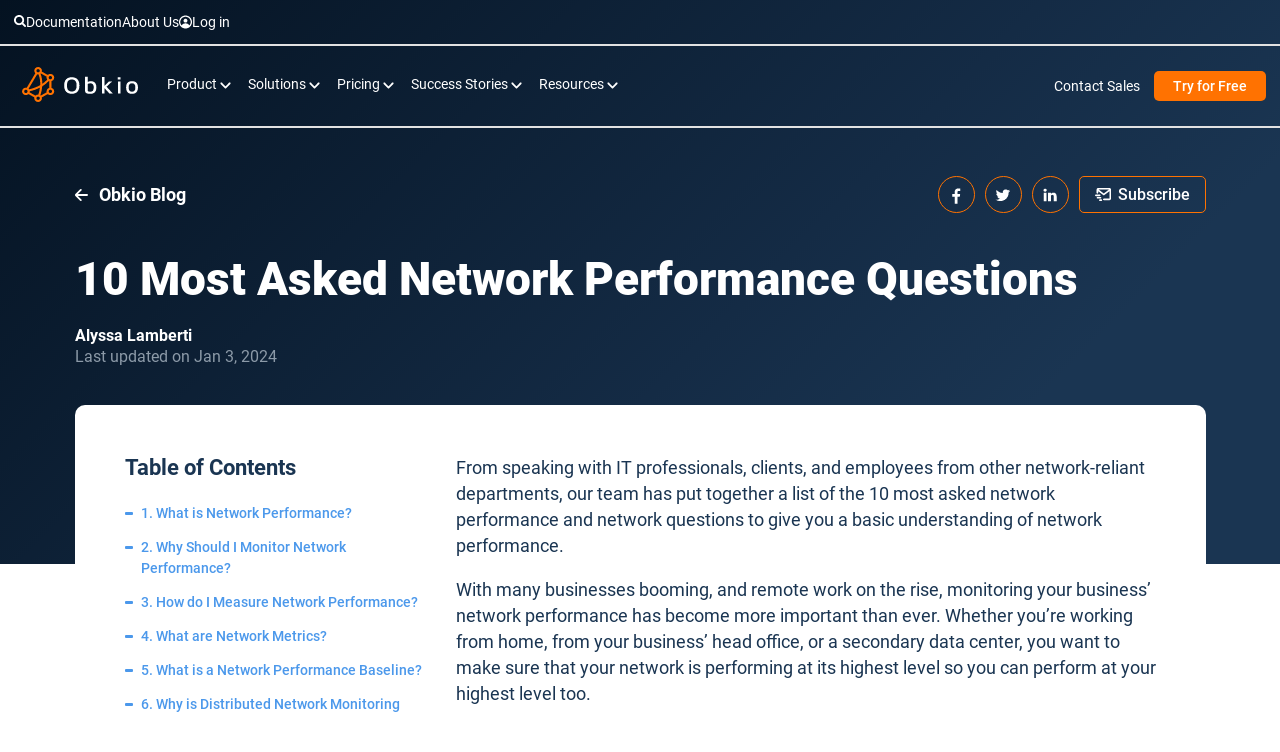

--- FILE ---
content_type: text/html; charset=utf-8
request_url: https://obkio.com/blog/10-most-asked-network-performance-questions/
body_size: 45441
content:
 <!-- For marketing team:
 To modify the newest blog post section in the navbar:
  - For Desktop 🖥️
    1: Modify the the link of the latest blog post: line 749. You have to change the link inside <a href="">.
    2: Modify the title: line 758. You have to change the text inside the p tag: <p> Text to modify </p>.
    3: Modify the image: line 752 - 754. Inside the <img> tage you will have 'src=""'. insert a new path for the new image there.

  - For mobile 📱
  **you can follow the same instructions as for desktop**
    1: Modify the link: line 1266. 
    2: Modify the title: line 1275.
    3: Modify the image: line 1269 - 1271.

    If you have any questions, don't hesitate to reach back.
-->

<!DOCTYPE html>
<html lang="en">
<head>
  <!-- Google Tag Manager -->
<script>(function(w,d,s,l,i){w[l]=w[l]||[];w[l].push({'gtm.start':
new Date().getTime(),event:'gtm.js'});var f=d.getElementsByTagName(s)[0],
j=d.createElement(s),dl=l!='dataLayer'?'&l='+l:'';j.async=true;j.src=
'https://www.googletagmanager.com/gtm.js?id='+i+dl;f.parentNode.insertBefore(j,f);
})(window,document,'script','dataLayer','GTM-KDRS8ZB');</script>
<!-- End Google Tag Manager -->

<!-- StackAdapt Pixel Code -->
<script>!function(s,a,e,v,n,t,z){if(s.saq)return;n=s.saq=function()
{n.callMethod?n.callMethod.apply(n,arguments):n.queue.push(arguments)};
if(!s._saq)s._saq=n;n.push=n;n.loaded=!0;n.version='1.0';n.queue=[];t=a.createElement(e);
t.async=!0;t.src=v;z=a.getElementsByTagName(e)[0];z.parentNode.insertBefore(t,z)}
(window,document,'script','https://tags.srv.stackadapt.com/events.js');
saq('ts', 'W1HyAiQBHfSvJ88abIYDFA');
</script>
<!-- End StackAdapt Pixel Code -->

  <meta charset="utf-8" />
  
<title>
  10 Most Asked Network Performance Questions - Obkio
</title>
<script type="application/ld+json">
  {
    "@context": "https://schema.org",
    "@type": "BreadcrumbList",
    "itemListElement": [
      {
        "@type": "ListItem",
        "position": 1,
        "item": {
          "@id": "https://obkio.com/blog/",
          "name": "Blog"
        }
      },
      {
        "@type": "ListItem",
        "position": 2,
        "item": {
          "@id": "https://obkio.com/blog/10-most-asked-network-performance-questions/",
          "name": "10 Most Asked Network Performance Questions"
        }
      }
    ]
  }
</script>
 
<meta
  name="twitter:title"
  content="10 Most Asked Network Performance Questions - Obkio"
/>
<meta
  property="og:title"
  content="10 Most Asked Network Performance Questions - Obkio"
/>
<meta name="description" content="Learn the answers to the 10 most asked network questions to give you a basic understanding of how and why to measure network performance." />
<meta property="og:description" content="Learn the answers to the 10 most asked network questions to give you a basic understanding of how and why to measure network performance." />
<meta name="twitter:description" content="Learn the answers to the 10 most asked network questions to give you a basic understanding of how and why to measure network performance." />
<meta property="og:url" content="https://obkio.com/blog/10-most-asked-network-performance-questions/" />
<link
  rel="alternate"
  hreflang="x-default"
  href="https://obkio.com/blog/10-most-asked-network-performance-questions/"
/>
<link rel="canonical" href="https://obkio.com/blog/10-most-asked-network-performance-questions/" />
<meta
  name="image"
  property="og:image"
  content="https://obkio.com/static/gen/img/og/1200px-top-10-most-asked-network-performance-questions.jpg"
/>
<meta
  property="og:image:secure_url"
  content="https://obkio.com/static/gen/img/og/1200px-top-10-most-asked-network-performance-questions.jpg"
/>
<meta property="og:image:width" content="1200" />
<meta property="og:image:height" content="630" />
<meta
  name="twitter:image"
  content="https://obkio.com/static/gen/img/og/1200px-top-10-most-asked-network-performance-questions.jpg"
/>
<meta name="robots" content="index, follow" />
<link rel="stylesheet" href="/static/gen/blog.css?h=cb42df1e" />
<link rel="stylesheet" href="/static/gen/blog-post.css?h=a9475518" />

<!--
    <PageMap>
       <DataObject type="document">
          <Attribute name="last_update">Jan 3, 2024</Attribute>
          <Attribute name="date">Jan 3, 2024</Attribute>
          <Attribute name="posting_date">Jan 3, 2024</Attribute>
       </DataObject>
    </PageMap>
    -->

  <meta name="viewport" content="width=device-width, initial-scale=1.0" />
  <meta property="og:locale" content="en_US" />
  <meta property="og:type" content="website" />
  <meta property="og:site_name" content="Obkio" />
  <meta name="twitter:card" content="summary_large_image" />
  <meta name="twitter:site" content="@obkio_com" />
  <meta name="twitter:creator" content="@obkio_com" />
  <meta name="robots" content="index, follow" />
  <meta name="theme-color" content="#1a3552">
  
  <link
  rel="preload"
  as="style"
  href="/static/pure/pure-min.css?h=06c6e271"
  />
  <link
  rel="preload"
  as="style"
  href="/static/pure/grids-responsive-min.css?h=3bcf9c0d"
  />
  <link
  rel="preload"
  as="style"
  href="/static/gen/global.css?h=de459189"
  />
  <link
  rel="preload"
  as="style"
  href="/fonts/Roboto/roboto.css?h=e2ac851a"
  />
  
  <link rel="stylesheet" href="/static/pure/pure-min.css?h=06c6e271" /> 
  <link rel="stylesheet" href="/static/pure/grids-responsive-min.css?h=3bcf9c0d" />
  <link rel="stylesheet" href="/static/gen/global.css?h=de459189" />
  
  <!-- Be careful, order is important -->
  <link rel="stylesheet" href="/fonts/Roboto/roboto.css?h=e2ac851a" />

  
    <!-- In this block should come the css specific to the page -->
  
  
    <link rel="preconnect" href="https://www.google.com" />
    <link rel="preconnect" href="https://www.googleadservices.com" />
    <link rel="preconnect" href="https://api.hubapi.com" />
    <link rel="preconnect" href="https://js.hs-analytics.net" />
    <link rel="preconnect" href="https://js.hs-banner.com" />
    <link rel="preconnect" href="https://track.hubspot.com" />
    <link rel="preconnect" href="https://googleads.g.doubleclick.net" />
    <link rel="preconnect" href="https://js.hsadspixel.net" />
    <link rel="preconnect" href="https://www.google-analytics.com" />
    <link rel="preconnect" href="https://stats.g.doubleclick.net" />
    <link rel="preconnect" href="https://www.googletagmanager.com" />
    <link rel="preconnect" href="https://widget.intercom.io" />
    <link rel="preconnect" href="https://js.intercomcdn.com" />
    <link rel="preconnect" href="https://api-iam.intercom.io" />

    <link rel="icon" href="/img/favicon.png?h=2d8193a3" sizes="192x192" />

    <script type="application/ld+json">
    {
      "@context": "https://schema.org",
      "@type": "Organization",
      "url": "https://obkio.com",
      "logo": "https://obkio.com/img/logo_full.svg"
    }
    </script>

    <script type="application/ld+json">
    {
      "@context": "https://schema.org/",
      "@type": "SoftwareApplication",
      "name": "Obkio Network Performance Monitoring",
      "applicationCategory": "BusinessApplication",
      "aggregateRating": {
        "@type": "AggregateRating",
        "ratingValue": "4.9",
        "bestRating": "5",
        "worstRating": "4",
        "ratingCount": "161"
      },
      "offers": {
        "@type": "Offer",
        "price": "399.00",
        "priceCurrency": "USD"
      }
    }
    </script>

    <script type="application/ld+json">
    {
      "@context": "https://schema.org",
      "@type": "WebSite",
      "url": "https://obkio.com/",
      "potentialAction": {
        "@type": "SearchAction",
        "target": {
          "@type": "EntryPoint",
          "urlTemplate": "https://obkio.com/search/?q={search_term_string}"
        },
        "query-input": "required name=search_term_string"
      }
    }
    </script>

    <script type="application/ld+json">
  {
    "@context": "https://schema.org",
    "@type": "FAQPage",
    "mainEntity": [
    {
      "@type": "Question",
      "name": "How to meausure network performance?",
      "acceptedAnswer": {
        "@type": "Answer",
        "text": "Network performance can be measured using a Network Monitoring software like Obkio, which continuously measures network metrics from the end-user perspective."
      }
    },
    {
      "@type": "Question",
      "name": "What is Quality of Experience (QoE)?",
      "acceptedAnswer": {
        "@type": "Answer",
        "text": "Quality of Experience (QoE) is a metric that allows you to measure performance from the end-user perspective and gain a better understanding of human quality metrics."
      }
    },
    {
      "@type": "Question",
      "name": "What is Quality of Experience (QoE)?",
      "acceptedAnswer": {
        "@type": "Answer",
        "text": "Quality of Experience (QoE) is a metric that allows you to measure performance from the end-user perspective and gain a better understanding of human quality metrics."
      }
    },
    {
      "@type": "Question",
      "name": "What is Distributed Network Monitoring",
      "acceptedAnswer": {
        "@type": "Answer",
        "text": "Distributed network monitoring uses data provided by multiple monitoring Agents, about a specific monitored object, or target within a network, in order to determine the performance status of the target independently from conditions that may affect the other Agents."
      }
    },
    {
      "@type": "Question",
      "name": "What network metrics should you measure?",
      "acceptedAnswer": {
        "@type": "Answer",
        "text": "To identify network problems and measure performance, the key network metrics to measure are latency, jitter, and [packet loss.](/blog/how-to-measure-packet-loss/)"
      }
    },
    {
      "@type": "Question",
      "name": "What is network performance?",
      "acceptedAnswer": {
        "@type": "Answer",
        "text": "Network performance is the analysis and review of collective network statistics, to define the quality of services offered by the underlying computer network [that is] primarily measured from an end-user perspective."
      }
    }
    ]
  }
</script>
     

    <script type="text/javascript">
        adroll_adv_id = "GPZMXS7DZBCOZPMSSHTXPS";
        adroll_pix_id = "4PQO6FFPIZB37C2KNDHNLF";
        adroll_version = "2.0";

        (function(w, d, e, o, a) {
            w.__adroll_loaded = true;
            w.adroll = w.adroll || [];
            w.adroll.f = [ 'setProperties', 'identify', 'track' ];
            var roundtripUrl = "https://s.adroll.com/j/" + adroll_adv_id
                    + "/roundtrip.js";
            for (a = 0; a < w.adroll.f.length; a++) {
                w.adroll[w.adroll.f[a]] = w.adroll[w.adroll.f[a]] || (function(n) {
                    return function() {
                        w.adroll.push([ n, arguments ])
                    }
                })(w.adroll.f[a])
            }

            e = d.createElement('script');
            o = d.getElementsByTagName('script')[0];
            e.async = 1;
            e.src = roundtripUrl;
            o.parentNode.insertBefore(e, o);
        })(window, document);
        adroll.track("pageView");
    </script>

    
  </head>
  
  <body>
    <!-- Google Tag Manager (noscript) -->
<noscript><iframe src="https://www.googletagmanager.com/ns.html?id=GTM-KDRS8ZB"
height="0" width="0" style="display:none;visibility:hidden"></iframe></noscript>
<!-- End Google Tag Manager (noscript) -->
  
  <header class=" dark  ">
   
    <div class="pure-menu pure-menu-horizontal">
      <div class="first-nav" id="first-nav">
        <div class="inner">
        <a href="/search/">
         <img  class="last-blog-arrow icon-black"
                         src="/img/navbar/search-loop.svg?h=6c5d113a" > </img>

                         <img  class="last-blog-arrow icon-light"
                         src="/img/navbar/search-loop-light.svg?h=ed2a6d4e" > </img>

                         </a>
        <div>
          <a class="pure-menu-link first-nav-link" href="/docs/">Documentation</a>
          </div>
          <div>
          <a class="pure-menu-link first-nav-link" href="/blog/our-story/">About Us</a>
          </div>
          <div>
            <div class="login">
              <img class="last-blog-arrow icon-black "
                         src="/img/navbar/pfp-icon.svg?h=7642a28c" > </img>
                         
                          <img class="last-blog-arrow icon-light"
                         src="/img/navbar/pfp-icon-light.svg?h=3d94969e" > </img>
          <a class="pure-menu-link first-nav-link" href=" https://app.obkio.com/">Log in</a>
          
          </div>
          </div>
          </div>
        </div>
      <div class="second-nav">
        <a href="/" class="pure-menu-heading pure-menu-link">
          <img
          alt="Obkio Logo"
          src="/img/logo_full_dark.svg?h=8c93d602"
          class="logo logo-dark"
          width="132" height="40"
          />
          <img
          alt="Obkio Logo"
          src="/img/logo_full.svg?h=f5ce2f4e"
          class="logo logo-light"
          width="132" height="40"
          />
        </a>
        <!-- pure-menu-allow-hover -->
        <ul class="pure-menu-list desktop-list" id="desktop-navbar">
          <li class="pure-menu-item pure-menu-allow-hover menu-with-overlay">
           <a class="pure-menu-link" id="apm-pricing" style="cursor: pointer;">
              Product
              <span>
                <img width="11" height="7" class="arrow_down_light" alt="Arrow down light"
                  src="/img/network-performance-monitoring/icon-arrow-down.svg?h=3e415b1e" />
                <img width="11" height="7" class="arrow_down_dark" alt="Arrow down dark"
                  src="/img/network-performance-monitoring/icon-arrow-down_dark.svg?h=52b361da" />
                <img width="11" height="7" class="arrow_down_hover" alt="Arrow down hover"
                  src="/img/network-performance-monitoring/icon-arrow-down_hover.svg?h=a1e24ce0" />
              </span>
            </a>
            <div class="desktop-sub-menu-wrapper menu-options hidden-options" id="product">

              <div class="product-options">
                    

                  
                    <div class="product-sub-menu">
                        <a class="mobile-sub-menu-link" href="/features/">
                        <div class="mobile-sub-menu-options"> 
                          <img type="image/svg+xml" class="arrow_down_light object-icons"
                      src="/img/navbar/product-icons/desktop/features-desktop.svg?h=2ea3c59f" > </img>

                      <div>
                        <h5>Features</h5>
                        <p class="caption">Explore all Obkio features</p>
                      </div>
                        </div>
                      </a>
                      </div>                      
                      
                    <div class="product-sub-menu">
                        <a class="mobile-sub-menu-link" href="/network-performance-monitoring/">
                        <div class="mobile-sub-menu-options"> 
                          <img type="image/svg+xml" class="arrow_down_light object-icons"
                      src="/img/navbar/product-icons/desktop/network-performance-desktop.svg?h=e0ad555c" > </img>

                      <div>
                        <h5>Network Performance Monitoring</h5>
                        <p class="caption">Continuous synthetic monitoring from end-to-end</p>
                      </div>
                        </div>
                      </a>
                      </div>                      
                      
                    <div class="product-sub-menu">
                        <a class="mobile-sub-menu-link" href="/monitoring-agent/">
                        <div class="mobile-sub-menu-options"> 
                          <img type="image/svg+xml" class="arrow_down_light object-icons"
                      src="/img/navbar/product-icons/agent.svg?h=08ba7627" > </img>

                      <div>
                        <h5>Network Monitoring Agent</h5>
                        <p class="caption">Monitoring performance from all network locations</p>
                      </div>
                        </div>
                      </a>
                      </div>                      
                      
                    <div class="product-sub-menu">
                        <a class="mobile-sub-menu-link" href="/network-device-monitoring/">
                        <div class="mobile-sub-menu-options"> 
                          <img type="image/svg+xml" class="arrow_down_light object-icons"
                      src="/img/navbar/product-icons/desktop/network-devices-desktop.svg?h=cfb332c2" > </img>

                      <div>
                        <h5>Network Device Monitoring</h5>
                        <p class="caption">Device performance via SNMP Polling</p>
                      </div>
                        </div>
                      </a>
                      </div>                      
                      
                    <div class="product-sub-menu">
                        <a class="mobile-sub-menu-link" href="/visual-traceroute-tool/">
                        <div class="mobile-sub-menu-options"> 
                          <img type="image/svg+xml" class="arrow_down_light object-icons"
                      src="/img/navbar/product-icons/desktop/traceroutes-desktop.svg?h=9421d401" > </img>

                      <div>
                        <h5>Visual Traceroutes</h5>
                        <p class="caption">Diagnose the root cause of performance issues</p>
                      </div>
                        </div>
                      </a>
                      </div>                      
                      
                    <div class="product-sub-menu">
                        <a class="mobile-sub-menu-link" href="/network-destinations-icmp-monitoring/">
                        <div class="mobile-sub-menu-options"> 
                          <img type="image/svg+xml" class="arrow_down_light object-icons"
                      src="/img/navbar/product-icons/network-dest-icon.svg?h=527edcc9" > </img>

                      <div>
                        <h5>Network Destinations</h5>
                        <p class="caption">ICMP Monitoring for any IP.</p>
                      </div>
                        </div>
                      </a>
                      </div>                      
                      
                    <div class="product-sub-menu">
                        <a class="mobile-sub-menu-link" href="/application-performance-monitoring/">
                        <div class="mobile-sub-menu-options"> 
                          <img type="image/svg+xml" class="arrow_down_light object-icons"
                      src="/img/navbar/product-icons/application-performance.svg?h=a2b78589" > </img>

                      <div>
                        <h5>Application Performance Monitoring</h5>
                        <p class="caption">Diagnose the root cause of performance issues</p>
                      </div>
                        </div>
                      </a>
                      </div>                      
                      
                    <div class="product-sub-menu">
                        <a class="mobile-sub-menu-link" href="/speed-test-tool/">
                        <div class="mobile-sub-menu-options"> 
                          <img type="image/svg+xml" class="arrow_down_light object-icons"
                      src="/img/navbar/product-icons/speed-test.svg?h=aebd030a" > </img>

                      <div>
                        <h5>Speed Test Tool</h5>
                        <p class="caption">Run on-demand or scheduled speed tests</p>
                      </div>
                        </div>
                      </a>
                      </div>                      
                      

                      </div>

            </div>
          </li>

          <li class="pure-menu-item pure-menu-allow-hover" id="pricing-menu-desktop">
            <a class="pure-menu-link" id="apm-pricing" style="cursor: pointer;">
              Solutions
              <span>
                <img width="11" height="7" class="arrow_down_light" alt="Arrow down light"
                  src="/img/network-performance-monitoring/icon-arrow-down.svg?h=3e415b1e" />
                <img width="11" height="7" class="arrow_down_dark" alt="Arrow down dark"
                  src="/img/network-performance-monitoring/icon-arrow-down_dark.svg?h=52b361da" />
                <img width="11" height="7" class="arrow_down_hover" alt="Arrow down hover"
                  src="/img/network-performance-monitoring/icon-arrow-down_hover.svg?h=a1e24ce0" />
              </span>
            </a>
            <div class="desktop-sub-menu-wrapper menu-options hidden-options" id="pricing-sub-menu-desktop">
              <div class="desktop-sub-menu">
                <!-- <div class="desktop-sub-menu-item">
                  <a class="desktop-sub-menu-link" href="/pricing-npo/">
                    Personal
                  </a>
                </div>
                <div class="desktop-sub-menu-item">
                  <a class="desktop-sub-menu-link" href="/pricing-educational/">
                    Educational
                  </a>
                </div>
                <div class="desktop-sub-menu-item">
                  <a class="desktop-sub-menu-link" href="/pricing-business/">
                    Business
                  </a>
                </div> -->
                <div class="solutions-options">
                  
                    <div class="applications-networks">
                    <p class="category-title">Networks & Applications</p>
                    <div class="features">
                    
                    <div>
                     
                    <div class="mobile-sub-menu-item">
                        <a class="mobile-sub-menu-link" href="/sd-wan-monitoring/">
                        <div class="mobile-sub-menu-options"> 
                          <img class="arrow_down_light"
                      src="/img/navbar/solutions-icons/network-and-applications/sd-wan.svg?h=df694d4f" > </img>
                        <h5>SD-WAN Monitoring</h5>
                        </div>
                      </a>
                      </div> 
                        
                       </div>
                      
                    <div>
                     
                    <div class="mobile-sub-menu-item">
                        <a class="mobile-sub-menu-link" href="/internet-performance-monitoring/">
                        <div class="mobile-sub-menu-options"> 
                          <img class="arrow_down_light"
                      src="/img/navbar/solutions-icons/network-and-applications/internet-performance1.svg?h=b15d2635" > </img>
                        <h5>Internet Performance Monitoring</h5>
                        </div>
                      </a>
                      </div> 
                        
                       </div>
                      
                    <div>
                     
                    <div class="mobile-sub-menu-item">
                        <a class="mobile-sub-menu-link" href="/voip-performance-monitoring/">
                        <div class="mobile-sub-menu-options"> 
                          <img class="arrow_down_light"
                      src="/img/navbar/solutions-icons/network-and-applications/voip-monitoring.svg?h=00a68932" > </img>
                        <h5>VoIP Monitoring</h5>
                        </div>
                      </a>
                      </div> 
                        
                       </div>
                      
                    <div>
                     
                    <div class="mobile-sub-menu-item">
                        <a class="mobile-sub-menu-link" href="/mpls-performance-monitoring/">
                        <div class="mobile-sub-menu-options"> 
                          <img class="arrow_down_light"
                      src="/img/navbar/solutions-icons/network-and-applications/mpls.svg?h=705d9847" > </img>
                        <h5>MPLS Monitoring</h5>
                        </div>
                      </a>
                      </div> 
                        
                       </div>
                      
                    <div>
                     
                    <div class="mobile-sub-menu-item">
                        <a class="mobile-sub-menu-link" href="/microsoft-teams-monitoring-tool/">
                        <div class="mobile-sub-menu-options"> 
                          <img class="arrow_down_light"
                      src="/img/navbar/solutions-icons/network-and-applications/microsoft-teams.svg?h=467b744d" > </img>
                        <h5>Microsoft Teams Monitoring</h5>
                        </div>
                      </a>
                      </div> 
                        
                       </div>
                      
                    <div>
                     
                    <div class="mobile-sub-menu-item">
                        <a class="mobile-sub-menu-link" href="/solutions/">
                        <div class="mobile-sub-menu-options"> 
                          <img class="arrow_down_light"
                      src="/img/enabled_right_arrow.svg?h=5f0a7ca3" > </img>
                        <h5>All Solutions</h5>
                        </div>
                      </a>
                      </div> 
                        
                       </div>
                      
                    <div>
                     
                       </div>
                      
                    <div>
                     
                       </div>
                      
                    <div>
                     
                       </div>
                      
                    <div>
                     
                       </div>
                      
                    <div>
                     
                       </div>
                      
                    <div>
                     
                       </div>
                      
                    <div>
                     
                       </div>
                      
                    <div>
                     
                       </div>
                      
                    <div>
                     
                       </div>
                      
                    <div>
                     
                       </div>
                      
                    <div>
                     
                       </div>
                      
                    <div>
                     
                       </div>
                      
                      </div>

                       <p class="category-title">Network Metrics</p>

                      <div class="features metrics">
                    
                    <div>
                     
                       </div>
                      
                    <div>
                     
                       </div>
                      
                    <div>
                     
                       </div>
                      
                    <div>
                     
                       </div>
                      
                    <div>
                     
                       </div>
                      
                    <div>
                     
                       </div>
                      
                    <div>
                     
                    <div class="mobile-sub-menu-item">
                        <a class="mobile-sub-menu-link" href="/packet-loss-monitoring-tool/">
                        <div class="mobile-sub-menu-options"> 
                          <img class="arrow_down_light"
                      src="/img/navbar/solutions-icons/network-metrics/packet-loss-monitoring.svg?h=497297a6" > </img>
                        <h5>Packet Loss Monitoring</h5>
                        </div>
                      </a>
                      </div> 
                        
                       </div>
                      
                    <div>
                     
                    <div class="mobile-sub-menu-item">
                        <a class="mobile-sub-menu-link" href="/network-latency-monitoring-tool/">
                        <div class="mobile-sub-menu-options"> 
                          <img class="arrow_down_light"
                      src="/img/navbar/solutions-icons/network-metrics/latency-monitoring.svg?h=c993efa1" > </img>
                        <h5>Latency Monitoring</h5>
                        </div>
                      </a>
                      </div> 
                        
                       </div>
                      
                    <div>
                     
                    <div class="mobile-sub-menu-item">
                        <a class="mobile-sub-menu-link" href="/network-speed-monitoring-tool/">
                        <div class="mobile-sub-menu-options"> 
                          <img class="arrow_down_light"
                      src="/img/navbar/solutions-icons/network-metrics/network-speed-monitoring.svg?h=4636075f" > </img>
                        <h5>Network Speed Monitoring</h5>
                        </div>
                      </a>
                      </div> 
                        
                       </div>
                      
                    <div>
                     
                    <div class="mobile-sub-menu-item">
                        <a class="mobile-sub-menu-link" href="/mos-monitoring-tool/">
                        <div class="mobile-sub-menu-options"> 
                          <img class="arrow_down_light"
                      src="/img/navbar/solutions-icons/network-metrics/mean-opinion1.svg?h=cd5a1e03" > </img>
                        <h5>Mean Opinion Score Monitoring</h5>
                        </div>
                      </a>
                      </div> 
                        
                       </div>
                      
                    <div>
                     
                    <div class="mobile-sub-menu-item">
                        <a class="mobile-sub-menu-link" href="/network-jitter-monitoring-tool/">
                        <div class="mobile-sub-menu-options"> 
                          <img class="arrow_down_light"
                      src="/img/navbar/solutions-icons/network-metrics/jitter.svg?h=1c5f99c7" > </img>
                        <h5>Jitter Monitoring</h5>
                        </div>
                      </a>
                      </div> 
                        
                       </div>
                      
                    <div>
                     
                    <div class="mobile-sub-menu-item">
                        <a class="mobile-sub-menu-link" href="/network-bandwidth-monitoring-tool/">
                        <div class="mobile-sub-menu-options"> 
                          <img class="arrow_down_light"
                      src="/img/navbar/solutions-icons/network-metrics/bandwidth.svg?h=1e2e2b0d" > </img>
                        <h5>Bandwidth Monitoring</h5>
                        </div>
                      </a>
                      </div> 
                        
                       </div>
                      
                    <div>
                     
                    <div class="mobile-sub-menu-item">
                        <a class="mobile-sub-menu-link" href="/network-throughput-monitoring-tool/">
                        <div class="mobile-sub-menu-options"> 
                          <img class="arrow_down_light"
                      src="/img/navbar/solutions-icons/network-metrics/throughput.svg?h=5fe60f25" > </img>
                        <h5>Throughput Monitoring</h5>
                        </div>
                      </a>
                      </div> 
                        
                       </div>
                      
                    <div>
                     
                    <div class="mobile-sub-menu-item">
                        <a class="mobile-sub-menu-link" href="/qos-monitoring-tool/">
                        <div class="mobile-sub-menu-options"> 
                          <img class="arrow_down_light"
                      src="/img/navbar/solutions-icons/network-metrics/qos-monitoring.svg?h=f48d6dc1" > </img>
                        <h5>QoS Monitoring</h5>
                        </div>
                      </a>
                      </div> 
                        
                       </div>
                      
                    <div>
                     
                       </div>
                      
                    <div>
                     
                       </div>
                      
                    <div>
                     
                       </div>
                      
                    <div>
                     
                       </div>
                      
                      </div>
                      </div>

                      <div class="use-cases-desktop">
                        <p class="category-title use-cases-title">Use Cases</p>
                        
                        <div>
                          
                       </div>
                       
                        <div>
                          
                       </div>
                       
                        <div>
                          
                       </div>
                       
                        <div>
                          
                       </div>
                       
                        <div>
                          
                       </div>
                       
                        <div>
                          
                       </div>
                       
                        <div>
                          
                       </div>
                       
                        <div>
                          
                       </div>
                       
                        <div>
                          
                       </div>
                       
                        <div>
                          
                       </div>
                       
                        <div>
                          
                       </div>
                       
                        <div>
                          
                       </div>
                       
                        <div>
                          
                       </div>
                       
                        <div>
                          
                       </div>
                       
                        <div>
                          
                          <div class="mobile-sub-menu-item">
                          <a class="mobile-sub-menu-link" href="/network-audit/">
                             <div class="mobile-sub-menu-options"> 
                              <img class="arrow_down_light"
                              src="/img/navbar/solutions-icons/use-cases/audit.svg?h=2099ebfc" > </img>
                              <h5>Network Audit</h5>
                             </div>
                            </a>
                          </div> 
                          
                       </div>
                       
                        <div>
                          
                          <div class="mobile-sub-menu-item">
                          <a class="mobile-sub-menu-link" href="/network-troubleshooting-tool/">
                             <div class="mobile-sub-menu-options"> 
                              <img class="arrow_down_light"
                              src="/img/navbar/solutions-icons/use-cases/troubleshooting.svg?h=4acc0f98" > </img>
                              <h5>Network Troubleshooting</h5>
                             </div>
                            </a>
                          </div> 
                          
                       </div>
                       
                        <div>
                          
                          <div class="mobile-sub-menu-item">
                          <a class="mobile-sub-menu-link" href="/network-monitoring-for-msp/">
                             <div class="mobile-sub-menu-options"> 
                              <img class="arrow_down_light"
                              src="/img/navbar/solutions-icons/use-cases/msps.svg?h=f1d3ec1e" > </img>
                              <h5>For MSPs</h5>
                             </div>
                            </a>
                          </div> 
                          
                       </div>
                       
                        <div>
                          
                          <div class="mobile-sub-menu-item">
                          <a class="mobile-sub-menu-link" href="/remote-worker-monitoring/">
                             <div class="mobile-sub-menu-options"> 
                              <img class="arrow_down_light"
                              src="/img/navbar/solutions-icons/use-cases/remote-worker-monitoring.svg?h=b0045746" > </img>
                              <h5>Remote Monitoring</h5>
                             </div>
                            </a>
                          </div> 
                          
                       </div>
                       
                        <a href="/obkio-vs-other-network-monitoring-solutions/">
                        <div class="use-cases-image-container">
                          <h3>Obkio vs Other Solutions</h3>
                          <p id="use-cases-caption">Discover why Obkio outshines other solutions.</p>
                          <img class="use-cases-dots"
                          src="/img/navbar/solutions-icons/use-cases/traceroute.svg?h=52cf5812" > </img>
                          <img class="use-cases-arrow"
                          src="/img/navbar/solutions-icons/use-cases/orange-arrow-right.svg?h=49304533" > </img>
                        </div>
                        </a>
                    </div>
                  </div>
                      <div></div>

                
                </div>
              </div>
          </li>
                    
          <li class="pure-menu-item pure-menu-allow-hover menu-with-overlay">
           <a class="pure-menu-link" id="apm-pricing" style="cursor: pointer;">
              Pricing
              <span>
                <img width="11" height="7" class="arrow_down_light" alt="Arrow down light"
                  src="/img/network-performance-monitoring/icon-arrow-down.svg?h=3e415b1e" />
                <img width="11" height="7" class="arrow_down_dark" alt="Arrow down dark"
                  src="/img/network-performance-monitoring/icon-arrow-down_dark.svg?h=52b361da" />
                <img width="11" height="7" class="arrow_down_hover" alt="Arrow down hover"
                  src="/img/network-performance-monitoring/icon-arrow-down_hover.svg?h=a1e24ce0" />
              </span>
            </a>
            <div class="desktop-sub-menu-wrapper menu-options hidden-options" id="pricing">

              <div class="product-options" >
                    

                 
                    <div class="product-sub-menu">
                        <a class="mobile-sub-menu-link" href="/pricing-business/">
                        <div class="mobile-sub-menu-options"> 
                          <img type="image/svg+xml" class="arrow_down_light object-icons"
                      src="/img/navbar/pricing/desktop/business.svg?h=e885658c" > </img>

                      <div>
                        <h5>Business</h5>
                        <p class="caption">For small and large enterprise</p>
                      </div>
                        </div>
                      </a>
                      </div>                      
                      
                    <div class="product-sub-menu">
                        <a class="mobile-sub-menu-link" href="/pricing-educational/">
                        <div class="mobile-sub-menu-options"> 
                          <img type="image/svg+xml" class="arrow_down_light object-icons"
                      src="/img/navbar/pricing/desktop/educational.svg?h=8094f333" > </img>

                      <div>
                        <h5>Educational</h5>
                        <p class="caption">For college and universities</p>
                      </div>
                        </div>
                      </a>
                      </div>                      
                      
                    <div class="product-sub-menu">
                        <a class="mobile-sub-menu-link" href="/pricing-npo/">
                        <div class="mobile-sub-menu-options"> 
                          <img type="image/svg+xml" class="arrow_down_light object-icons"
                      src="/img/navbar/pricing/desktop/personal.svg?h=fd45407d" > </img>

                      <div>
                        <h5>NPO</h5>
                        <p class="caption">For multi-site NPOs</p>
                      </div>
                        </div>
                      </a>
                      </div>                      
                      

                      </div>

            </div>
          </li>

          <li class="pure-menu-item pure-menu-allow-hover menu-with-overlay">
           <a class="pure-menu-link" id="apm-pricing" style="cursor: pointer;">
              Success Stories
              <span>
                <img width="11" height="7" class="arrow_down_light" alt="Arrow down light"
                  src="/img/network-performance-monitoring/icon-arrow-down.svg?h=3e415b1e" />
                <img width="11" height="7" class="arrow_down_dark" alt="Arrow down dark"
                  src="/img/network-performance-monitoring/icon-arrow-down_dark.svg?h=52b361da" />
                <img width="11" height="7" class="arrow_down_hover" alt="Arrow down hover"
                  src="/img/network-performance-monitoring/icon-arrow-down_hover.svg?h=a1e24ce0" />
              </span>
            </a>
            <div class="desktop-sub-menu-wrapper menu-options hidden-options"  id="success-stories">

              <div class="product-options">
                    

                   
                    <div class="product-sub-menu">
                        <a class="mobile-sub-menu-link" href="/testimonials/">
                        <div class="mobile-sub-menu-options"> 
                          <img type="image/svg+xml" class="arrow_down_light object-icons"
                      src="/img/navbar/success-stories/desktop/testimonials.svg?h=8fb98300" > </img>

                      <div>
                        <h5>Testimonials</h5>
                        <p class="caption">See what some of our clients have to say</p>
                      </div>
                        </div>
                      </a>
                      </div>                      
                      
                    <div class="product-sub-menu">
                        <a class="mobile-sub-menu-link" href="/case-studies/">
                        <div class="mobile-sub-menu-options"> 
                          <img type="image/svg+xml" class="arrow_down_light object-icons"
                      src="/img/navbar/success-stories/desktop/case-studies.svg?h=75efde9f" > </img>

                      <div>
                        <h5>Case Studies</h5>
                        <p class="caption">Real stories from Obkio&#39;s clients</p>
                      </div>
                        </div>
                      </a>
                      </div>                      
                      
                    <div class="product-sub-menu">
                        <a class="mobile-sub-menu-link" href="/network-monitoring-for-msp/">
                        <div class="mobile-sub-menu-options"> 
                          <img type="image/svg+xml" class="arrow_down_light object-icons"
                      src="/img/navbar/success-stories/desktop/managed-service.svg?h=24c9ecf8" > </img>

                      <div>
                        <h5>Managed Service Provider</h5>
                        <p class="caption">Helps MSPs quickly fix network problems</p>
                      </div>
                        </div>
                      </a>
                      </div>                      
                      

                      </div>

            </div>
          </li>

          <li class="pure-menu-item pure-menu-allow-hover menu-with-overlay">
           <a class="pure-menu-link" id="apm-pricing" style="cursor: pointer;">
              Resources
              <span>
                <img width="11" height="7" class="arrow_down_light" alt="Arrow down light"
                  src="/img/network-performance-monitoring/icon-arrow-down.svg?h=3e415b1e" />
                <img width="11" height="7" class="arrow_down_dark" alt="Arrow down dark"
                  src="/img/network-performance-monitoring/icon-arrow-down_dark.svg?h=52b361da" />
                <img width="11" height="7" class="arrow_down_hover" alt="Arrow down hover"
                  src="/img/network-performance-monitoring/icon-arrow-down_hover.svg?h=a1e24ce0" />
              </span>
            </a>
            <div class="desktop-sub-menu-wrapper menu-options hidden-options"  id="resources">

              <div class="resources-options">

                <div class="product-options">

                   
                    <div class="product-sub-menu">
                        <a class="mobile-sub-menu-link" href="/blog/">
                        <div class="mobile-sub-menu-options"> 
                          <img type="image/svg+xml" class="arrow_down_light object-icons"
                      src="/img/navbar/resources/desktop/blog.svg?h=ce99d5e6" > </img>

                      <div>
                        <h5>Blog</h5>
                        <p class="caption">Your Source for In-Depth Network Monitoring Knowledge</p>
                      </div>
                        </div>
                      </a>
                      </div>                      
                      
                    <div class="product-sub-menu">
                        <a class="mobile-sub-menu-link" href="/watch-demo/">
                        <div class="mobile-sub-menu-options"> 
                          <img type="image/svg+xml" class="arrow_down_light object-icons"
                      src="/img/navbar/resources/desktop/demo.svg?h=619680e8" > </img>

                      <div>
                        <h5>Demo Video</h5>
                        <p class="caption">Get A Free Demo</p>
                      </div>
                        </div>
                      </a>
                      </div>                      
                      
                    <div class="product-sub-menu">
                        <a class="mobile-sub-menu-link" href="/documents/">
                        <div class="mobile-sub-menu-options"> 
                          <img type="image/svg+xml" class="arrow_down_light object-icons"
                      src="/img/navbar/resources/desktop/white-papers.svg?h=75efde9f" > </img>

                      <div>
                        <h5>White Papers</h5>
                        <p class="caption">Download free guides on performance monitoring</p>
                      </div>
                        </div>
                      </a>
                      </div>                      
                      
                    <div class="product-sub-menu">
                        <a class="mobile-sub-menu-link" href="/videos/">
                        <div class="mobile-sub-menu-options"> 
                          <img type="image/svg+xml" class="arrow_down_light object-icons"
                      src="/img/navbar/resources/desktop/videos.svg?h=26ef7f60" > </img>

                      <div>
                        <h5>Videos</h5>
                        <p class="caption">In-Depth Webinars, Step-by-Step Walkthroughs, and more</p>
                      </div>
                        </div>
                      </a>
                      </div>                      
                      
                    <div class="product-sub-menu">
                        <a class="mobile-sub-menu-link" href="/webinars/">
                        <div class="mobile-sub-menu-options"> 
                          <img type="image/svg+xml" class="arrow_down_light object-icons"
                      src="/img/navbar/resources/icon-webinars.svg?h=d13615cb" > </img>

                      <div>
                        <h5>Webinars</h5>
                        <p class="caption">Upcoming &amp; past webinars on various topics</p>
                      </div>
                        </div>
                      </a>
                      </div>                      
                      
                    <div class="product-sub-menu">
                        <a class="mobile-sub-menu-link" href="/screenshots/?filter=popular">
                        <div class="mobile-sub-menu-options"> 
                          <img type="image/svg+xml" class="arrow_down_light object-icons"
                      src="/img/navbar/resources/desktop/screenshots.svg?h=078ccd15" > </img>

                      <div>
                        <h5>Screenshots</h5>
                        <p class="caption">Detailed screenshots from Obkio&#39;s app</p>
                      </div>
                        </div>
                      </a>
                      </div>                      
                      
                    <div class="product-sub-menu">
                        <a class="mobile-sub-menu-link" href="/docs/">
                        <div class="mobile-sub-menu-options"> 
                          <img type="image/svg+xml" class="arrow_down_light object-icons"
                      src="/img/navbar/resources/desktop/icon-doc.svg?h=ed2ee438" > </img>

                      <div>
                        <h5>Documentation</h5>
                        <p class="caption">Technical documentation about onboarding, support, feature guides, and training.</p>
                      </div>
                        </div>
                      </a>
                      </div>                      
                      

                </div>
                
                    <div class="last-blog-post-desktop">
                          <p class="category-title last-blog-post-main-title">Feature Release</p>
                          <!-- modify the link in this tag -->
                          <a href="/remote-worker-monitoring/"> 
                          <div class="last-blog-post">
                            <!-- modify the image inside the src -->
                          <img alt="Featured Blog Post"
                            class="last-blog-post-image"
                            src="/img/og/remote-worker-monitoring.jpg"
                          />
                          <div>
                            <!-- modify the title here -->
                            <p class="last-blog-post-title">Feature Release: Remote Worker Monitoring</p>
                          </div>
                        </div>
                        </a>
                        <div class="newsletter">
                          <a href="/newsletter/"> Subscribe to our newsletter </a>
                          <img class="last-blog-arrow"
                         src="/img/navbar/solutions-icons/use-cases/orange-arrow-right.svg?h=49304533" > </img>
                       </div>
                      </div>


              </div>

            </div>
          </li>

         

          <!-- <li class="pure-menu-item pure-menu-allow-hover">
            <a href="/contact/" class="pure-menu-link">
              About Us
            </a>
          </li> -->

          <!-- <li class="pure-menu-item">
            <a href="/search/" class="pure-menu-link search_icon" id="apm-search">
            <img width="18" height="18" class="search_icon_light" alt="search icon dark blue" src="/img/icon_search_dark_blue.svg?h=7aa8859b" />
            <img width="18" height="18" class="search_icon_hover" alt="search icon blue" src="/img/icon_search_blue.svg?h=58b744ee" />
            <img width="18" height="18" class="search_icon_dark" alt="search icon white" src="/img/icon_search_white.svg?h=471671a6" />
            </a>
          </li> -->
        </ul>
       <div class="desktop-nav-links">
        <a href="/contact/" class="contact-sales pure-menu-link">Contact Sales</a>
        <a class="try-now-btn gtm-menu-signup-btn" href="/signup/">Try for Free</a>
       </div>
        <ul class="pure-menu-list try-button-list">
          <li class="pure-menu-item">
            <a
            href="https://app.obkio.com/"
            target="_blank" rel="noopener"
            class="pure-menu-link"
            >Login</a
            >
          </li>
          <li class="pure-menu-item signup-btn">
            <a href="/signup/" class="pure-menu-link gtm-menu-signup-btn">Try for Free</a>
          </li>
        </ul>

      
        
          
        <ul class="pure-menu-list mobile-list">
          <li class="tablet-only">
            <a href="/contact/" class="contact-sales pure-menu-link ">
              Contact sales
            </a>
          </li>
          <li id="o-mobile-navigation-toggle">
            <a class="try-now-btn gtm-menu-signup-btn" href="/signup/">Try for Free</a>
            <div class="menu-icon" onclick="toggleMenu()">
            <a
            href="javascript:;"
            class="burger-menu">
              <img
              alt="Menu"
              src=" /img/burger_icon_dark.svg?h=be93f4da"
              class="burger-icon-dark"/>
              <img
              alt="Menu"
              src=" /img/hamburger-menu-small.svg?h=ec5e059d"
              class="burger-icon-light"/>
            </a>
            <a class="burger-menu">
              <img alt="close-icon" src="/img/navbar/close-icon.svg?h=3d0be95d" class="close-icon">
            </a>
            </div>
            <ul class="pure-menu-children" id="o-mobile-navigation-menu" style="visibility: hidden">
              <li class="pure-menu-item dropdown">
                <div class="mobile-each-option">
                <p class="pure-menu-link menu-child">
                  Product
                </p>
                <span class="menu-child">
                   <img class="arrow_down_light arrow-down"
                      src="/img/navbar/arrow-down.svg?h=49f631ab" > </img>
                  </span>
                  </div>
                  <div class="mobile-sub-menu hidden menu-child" id="pricing-sub-menu-mobile">
                 
                  <div class="product-options">
                    

                  
                    <div class="mobile-sub-menu-item">
                        <a class="mobile-sub-menu-link" href="/features/">
                        <div class="mobile-sub-menu-options"> 
                          <img type="image/svg+xml" class="arrow_down_light object-icons"
                      src="/img/navbar/product-icons/features.svg?h=00ede99b" > </img>

                      <div>
                        <h5>Features</h5>
                        <p class="caption">Explore all Obkio features</p>
                      </div>
                        </div>
                      </a>
                      </div>                      
                      
                    <div class="mobile-sub-menu-item">
                        <a class="mobile-sub-menu-link" href="/network-performance-monitoring/">
                        <div class="mobile-sub-menu-options"> 
                          <img type="image/svg+xml" class="arrow_down_light object-icons"
                      src="/img/navbar/product-icons/network-performance.svg?h=6ccd0d14" > </img>

                      <div>
                        <h5>Network Performance Monitoring</h5>
                        <p class="caption">Continuous synthetic monitoring from end-to-end</p>
                      </div>
                        </div>
                      </a>
                      </div>                      
                      
                    <div class="mobile-sub-menu-item">
                        <a class="mobile-sub-menu-link" href="/monitoring-agent/">
                        <div class="mobile-sub-menu-options"> 
                          <img type="image/svg+xml" class="arrow_down_light object-icons"
                      src="/img/navbar/product-icons/agent.svg?h=08ba7627" > </img>

                      <div>
                        <h5>Network Monitoring Agent</h5>
                        <p class="caption">Monitoring performance from all network locations</p>
                      </div>
                        </div>
                      </a>
                      </div>                      
                      
                    <div class="mobile-sub-menu-item">
                        <a class="mobile-sub-menu-link" href="/network-device-monitoring/">
                        <div class="mobile-sub-menu-options"> 
                          <img type="image/svg+xml" class="arrow_down_light object-icons"
                      src="/img/navbar/product-icons/network-devices.svg?h=9bfd4e5e" > </img>

                      <div>
                        <h5>Network Devices</h5>
                        <p class="caption">Device performance via SNMP Polling</p>
                      </div>
                        </div>
                      </a>
                      </div>                      
                      
                    <div class="mobile-sub-menu-item">
                        <a class="mobile-sub-menu-link" href="/visual-traceroute-tool/">
                        <div class="mobile-sub-menu-options"> 
                          <img type="image/svg+xml" class="arrow_down_light object-icons"
                      src="/img/navbar/product-icons/traceroutes.svg?h=1a93ea8f" > </img>

                      <div>
                        <h5>Visual Traceroutes</h5>
                        <p class="caption">Diagnose the root cause of performance issues</p>
                      </div>
                        </div>
                      </a>
                      </div>                      
                      
                    <div class="mobile-sub-menu-item">
                        <a class="mobile-sub-menu-link" href="/application-performance-monitoring/">
                        <div class="mobile-sub-menu-options"> 
                          <img type="image/svg+xml" class="arrow_down_light object-icons"
                      src="/img/navbar/product-icons/application-performance.svg?h=a2b78589" > </img>

                      <div>
                        <h5>Application Performance Monitoring</h5>
                        <p class="caption">Diagnose the root cause of performance issues</p>
                      </div>
                        </div>
                      </a>
                      </div>                      
                      
                    <div class="mobile-sub-menu-item">
                        <a class="mobile-sub-menu-link" href="/speed-test-tool/">
                        <div class="mobile-sub-menu-options"> 
                          <img type="image/svg+xml" class="arrow_down_light object-icons"
                      src="/img/navbar/product-icons/speed-test.svg?h=aebd030a" > </img>

                      <div>
                        <h5>Speed Test Tool</h5>
                        <p class="caption">On-demand or scheduled speed tests</p>
                      </div>
                        </div>
                      </a>
                      </div>                      
                      

                      </div>

                
                </div>
              </li>
              <li class="pure-menu-item dropdown"  id="pricing-menu-mobile">
                                <div class="mobile-each-option">

                <p class="pure-menu-link menu-child">
                  Solutions
                </p>
                <span class="menu-child">
                    <img type="image/svg+xml"  class="arrow_down_light arrow-down"
                      src="/img/navbar/arrow-down.svg?h=49f631ab" > </img>
                  </span>
                  </div>
                <div class="mobile-sub-menu hidden menu-child" id="pricing-sub-menu-mobile">
                 
                  <div class="product-options">
                    

                  
                    <div class="features">
                   <p class="category-title">Networks & Applications</p>
                    
                    <div>
                     
                    <div class="mobile-sub-menu-item">
                        <a class="mobile-sub-menu-link" href="/sd-wan-monitoring/">
                        <div class="mobile-sub-menu-options"> 
                          <img class="arrow_down_light"
                      src="/img/navbar/solutions-icons/network-and-applications/sd-wan.svg?h=df694d4f" > </img>
                        <h5>SD-WAN Monitoring</h5>
                        </div>
                      </a>
                      </div> 
                        
                       </div>
                      
                    <div>
                     
                    <div class="mobile-sub-menu-item">
                        <a class="mobile-sub-menu-link" href="/internet-performance-monitoring/">
                        <div class="mobile-sub-menu-options"> 
                          <img class="arrow_down_light"
                      src="/img/navbar/solutions-icons/network-and-applications/internet-performance1.svg?h=b15d2635" > </img>
                        <h5>Internet Performance Monitoring</h5>
                        </div>
                      </a>
                      </div> 
                        
                       </div>
                      
                    <div>
                     
                    <div class="mobile-sub-menu-item">
                        <a class="mobile-sub-menu-link" href="/voip-performance-monitoring/">
                        <div class="mobile-sub-menu-options"> 
                          <img class="arrow_down_light"
                      src="/img/navbar/solutions-icons/network-and-applications/voip-monitoring.svg?h=00a68932" > </img>
                        <h5>VoIP Monitoring</h5>
                        </div>
                      </a>
                      </div> 
                        
                       </div>
                      
                    <div>
                     
                    <div class="mobile-sub-menu-item">
                        <a class="mobile-sub-menu-link" href="/mpls-performance-monitoring/">
                        <div class="mobile-sub-menu-options"> 
                          <img class="arrow_down_light"
                      src="/img/navbar/solutions-icons/network-and-applications/mpls.svg?h=705d9847" > </img>
                        <h5>MPLS Monitoring</h5>
                        </div>
                      </a>
                      </div> 
                        
                       </div>
                      
                    <div>
                     
                    <div class="mobile-sub-menu-item">
                        <a class="mobile-sub-menu-link" href="/microsoft-teams-monitoring-tool/">
                        <div class="mobile-sub-menu-options"> 
                          <img class="arrow_down_light"
                      src="/img/navbar/solutions-icons/network-and-applications/microsoft-teams.svg?h=467b744d" > </img>
                        <h5>Microsoft Teams Monitoring</h5>
                        </div>
                      </a>
                      </div> 
                        
                       </div>
                      
                    <div>
                     
                    <div class="mobile-sub-menu-item">
                        <a class="mobile-sub-menu-link" href="/solutions/">
                        <div class="mobile-sub-menu-options"> 
                          <img class="arrow_down_light"
                      src="/img/enabled_right_arrow.svg?h=5f0a7ca3" > </img>
                        <h5>All Solutions</h5>
                        </div>
                      </a>
                      </div> 
                        
                       </div>
                      
                    <div>
                     
                       </div>
                      
                    <div>
                     
                       </div>
                      
                    <div>
                     
                       </div>
                      
                    <div>
                     
                       </div>
                      
                    <div>
                     
                       </div>
                      
                    <div>
                     
                       </div>
                      
                    <div>
                     
                       </div>
                      
                    <div>
                     
                       </div>
                      
                    <div>
                     
                       </div>
                      
                    <div>
                     
                       </div>
                      
                      </div>

                      <div class="features">
                      <p class="category-title">Network Metrics</p>
                    
                    <div>
                     
                       </div>
                      
                    <div>
                     
                       </div>
                      
                    <div>
                     
                       </div>
                      
                    <div>
                     
                       </div>
                      
                    <div>
                     
                       </div>
                      
                    <div>
                     
                       </div>
                      
                    <div>
                     
                    <div class="mobile-sub-menu-item">
                        <a class="mobile-sub-menu-link" href="/packet-loss-monitoring-tool/">
                        <div class="mobile-sub-menu-options"> 
                          <img class="arrow_down_light"
                      src="/img/navbar/solutions-icons/network-metrics/packet-loss-monitoring.svg?h=497297a6" > </img>
                        <h5>Packet Loss Monitoring</h5>
                        </div>
                      </a>
                      </div> 
                        
                       </div>
                      
                    <div>
                     
                    <div class="mobile-sub-menu-item">
                        <a class="mobile-sub-menu-link" href="/network-latency-monitoring-tool/">
                        <div class="mobile-sub-menu-options"> 
                          <img class="arrow_down_light"
                      src="/img/navbar/solutions-icons/network-metrics/latency-monitoring.svg?h=c993efa1" > </img>
                        <h5>Latency Monitoring</h5>
                        </div>
                      </a>
                      </div> 
                        
                       </div>
                      
                    <div>
                     
                    <div class="mobile-sub-menu-item">
                        <a class="mobile-sub-menu-link" href="/network-speed-monitoring-tool/">
                        <div class="mobile-sub-menu-options"> 
                          <img class="arrow_down_light"
                      src="/img/navbar/solutions-icons/network-metrics/network-speed-monitoring.svg?h=4636075f" > </img>
                        <h5>Network Speed Monitoring</h5>
                        </div>
                      </a>
                      </div> 
                        
                       </div>
                      
                    <div>
                     
                    <div class="mobile-sub-menu-item">
                        <a class="mobile-sub-menu-link" href="/mos-monitoring-tool/">
                        <div class="mobile-sub-menu-options"> 
                          <img class="arrow_down_light"
                      src="/img/navbar/solutions-icons/network-metrics/mean-opinion1.svg?h=cd5a1e03" > </img>
                        <h5>Mean Opinion Score Monitoring</h5>
                        </div>
                      </a>
                      </div> 
                        
                       </div>
                      
                    <div>
                     
                    <div class="mobile-sub-menu-item">
                        <a class="mobile-sub-menu-link" href="/network-jitter-monitoring-tool/">
                        <div class="mobile-sub-menu-options"> 
                          <img class="arrow_down_light"
                      src="/img/navbar/solutions-icons/network-metrics/jitter.svg?h=1c5f99c7" > </img>
                        <h5>Jitter Monitoring</h5>
                        </div>
                      </a>
                      </div> 
                        
                       </div>
                      
                    <div>
                     
                    <div class="mobile-sub-menu-item">
                        <a class="mobile-sub-menu-link" href="/network-bandwidth-monitoring-tool/">
                        <div class="mobile-sub-menu-options"> 
                          <img class="arrow_down_light"
                      src="/img/navbar/solutions-icons/network-metrics/bandwidth.svg?h=1e2e2b0d" > </img>
                        <h5>Bandwidth Monitoring</h5>
                        </div>
                      </a>
                      </div> 
                        
                       </div>
                      
                    <div>
                     
                    <div class="mobile-sub-menu-item">
                        <a class="mobile-sub-menu-link" href="/network-throughput-monitoring-tool/">
                        <div class="mobile-sub-menu-options"> 
                          <img class="arrow_down_light"
                      src="/img/navbar/solutions-icons/network-metrics/throughput.svg?h=5fe60f25" > </img>
                        <h5>Throughput Monitoring</h5>
                        </div>
                      </a>
                      </div> 
                        
                       </div>
                      
                    <div>
                     
                    <div class="mobile-sub-menu-item">
                        <a class="mobile-sub-menu-link" href="/qos-monitoring-tool/">
                        <div class="mobile-sub-menu-options"> 
                          <img class="arrow_down_light"
                      src="/img/navbar/solutions-icons/network-metrics/qos-monitoring.svg?h=f48d6dc1" > </img>
                        <h5>QoS Monitoring</h5>
                        </div>
                      </a>
                      </div> 
                        
                       </div>
                      
                    <div>
                     
                       </div>
                      
                    <div>
                     
                       </div>
                      
                      </div>

                      <div class="features extra-features">
                      <p class="category-title use-cases-title">Use Cases</p>
                    
                    <div>
                     
                       </div>
                      
                    <div>
                     
                       </div>
                      
                    <div>
                     
                       </div>
                      
                    <div>
                     
                       </div>
                      
                    <div>
                     
                       </div>
                      
                    <div>
                     
                       </div>
                      
                    <div>
                     
                       </div>
                      
                    <div>
                     
                       </div>
                      
                    <div>
                     
                       </div>
                      
                    <div>
                     
                       </div>
                      
                    <div>
                     
                       </div>
                      
                    <div>
                     
                       </div>
                      
                    <div>
                     
                       </div>
                      
                    <div>
                     
                       </div>
                      
                    <div>
                     
                    <div class="mobile-sub-menu-item">
                        <a class="mobile-sub-menu-link" href="/network-audit/">
                        <div class="mobile-sub-menu-options"> 
                          <img class="arrow_down_light"
                      src="/img/navbar/solutions-icons/use-cases/audit.svg?h=2099ebfc" > </img>
                        <h5>Network Audit</h5>
                        </div>
                      </a>
                      </div> 
                        
                       </div>
                      
                    <div>
                     
                    <div class="mobile-sub-menu-item">
                        <a class="mobile-sub-menu-link" href="/remote-worker-monitoring/">
                        <div class="mobile-sub-menu-options"> 
                          <img class="arrow_down_light"
                      src="/img/navbar/solutions-icons/use-cases/remote-worker-monitoring.svg?h=b0045746" > </img>
                        <h5>Remote Monitoring</h5>
                        </div>
                      </a>
                      </div> 
                        
                       </div>
                      
                      <a href="/obkio-vs-other-network-monitoring-solutions/">
                      <div class="use-cases-image-container">
                        <h3>Obkio vs Other Solutions</h3>
                        <p id="use-cases-caption">Discover why Obkio outshines other solutions.</p>
                        <img class="use-cases-dots"
                      src="/img/navbar/solutions-icons/use-cases/traceroute.svg?h=52cf5812" > </img>
                      <img class="use-cases-arrow"
                      src="/img/navbar/solutions-icons/use-cases/orange-arrow-right.svg?h=49304533" > </img>
                      </div>
                      </a>
                      </div>
                      </div>
                      <div></div>

                
                </div>
              </li>

              <li class="pure-menu-item dropdown">
                <div class="mobile-each-option">
                <p class="pure-menu-link menu-child">
                  Pricing
                </p>
                <span class="menu-child">
                   <img class="arrow_down_light arrow-down"
                      src="/img/navbar/arrow-down.svg?h=49f631ab" > </img>
                  </span>
                  </div>
                  <div class="mobile-sub-menu hidden menu-child" id="pricing-sub-menu-mobile">
                 
                  <div class="product-options">
                    

                  
                    <div class="mobile-sub-menu-item">
                        <a class="mobile-sub-menu-link" href="/pricing-business/">
                        <div class="mobile-sub-menu-options"> 
                          <img class="arrow_down_light object-icons"
                      src="/img/navbar/pricing/business-1.svg?h=c5d80ff4" > </img>

                      <div>
                        <h5>Business</h5>
                        <p class="caption">For small and large enterprise</p>
                      </div>
                        </div>
                      </a>
                      </div>                      
                      
                    <div class="mobile-sub-menu-item">
                        <a class="mobile-sub-menu-link" href="/pricing-educational/">
                        <div class="mobile-sub-menu-options"> 
                          <img class="arrow_down_light object-icons"
                      src="/img/navbar/pricing/educational-mobile.svg?h=61747e3b" > </img>

                      <div>
                        <h5>Educational</h5>
                        <p class="caption">For college and universities</p>
                      </div>
                        </div>
                      </a>
                      </div>                      
                      
                    <div class="mobile-sub-menu-item">
                        <a class="mobile-sub-menu-link" href="/pricing-npo/">
                        <div class="mobile-sub-menu-options"> 
                          <img class="arrow_down_light object-icons"
                      src="/img/navbar/pricing/personal-mobile.svg?h=b7c4560e" > </img>

                      <div>
                        <h5>NPO</h5>
                        <p class="caption">For multi-site NPOs</p>
                      </div>
                        </div>
                      </a>
                      </div>                      
                      

                      </div>

                
                </div>
              </li>
              <li class="pure-menu-item dropdown">
                <div class="mobile-each-option">
                <p class="pure-menu-link menu-child">
                  Success Stories
                </p>
                <span class="menu-child">
                   <img class="arrow_down_light arrow-down"
                      src="/img/navbar/arrow-down.svg?h=49f631ab" > </img>
                  </span>
                  </div>
                  <div class="mobile-sub-menu hidden menu-child" id="pricing-sub-menu-mobile">
                 
                  <div class="product-options">
                    

                  
                    <div class="mobile-sub-menu-item">
                        <a class="mobile-sub-menu-link" href="/testimonials/">
                        <div class="mobile-sub-menu-options"> 
                          <img class="arrow_down_light object-icons"
                      src="/img/navbar/success-stories/testimonials-mobile.svg?h=5e0de46d" > </img>

                      <div>
                        <h5>Testimonials</h5>
                        <p class="caption">See what some of our clients have to say</p>
                      </div>
                        </div>
                      </a>
                      </div>                      
                      
                    <div class="mobile-sub-menu-item">
                        <a class="mobile-sub-menu-link" href="/case-studies/">
                        <div class="mobile-sub-menu-options"> 
                          <img class="arrow_down_light object-icons"
                      src="/img/navbar/success-stories/case.svg?h=a75f59ee" > </img>

                      <div>
                        <h5>Case Studies</h5>
                        <p class="caption">Real stories from Obkio&#39;s clients</p>
                      </div>
                        </div>
                      </a>
                      </div>                      
                      
                    <div class="mobile-sub-menu-item">
                        <a class="mobile-sub-menu-link" href="/network-monitoring-for-msp/">
                        <div class="mobile-sub-menu-options"> 
                          <img class="arrow_down_light object-icons"
                      src="/img/navbar/success-stories/managed-service-mobile.svg?h=7f33e87a" > </img>

                      <div>
                        <h5>Managed Service Provider</h5>
                        <p class="caption">Helps MSPs quickly fix network problems</p>
                      </div>
                        </div>
                      </a>
                      </div>                      
                      

                      </div>

                
                </div>
              </li>
              
              <li class="pure-menu-item dropdown">
                <div class="mobile-each-option">
                <p class="pure-menu-link menu-child">
                  Resources
                </p>
                <span class="menu-child">
                   <img class="arrow_down_light arrow-down"
                      src="/img/navbar/arrow-down.svg?h=49f631ab" > </img>
                  </span>
                  </div>
                  <div class="mobile-sub-menu hidden menu-child" id="pricing-sub-menu-mobile">
                 
                  <div class="product-options">
                    

                  
                    <div class="mobile-sub-menu-item">
                        <a class="mobile-sub-menu-link" href="/blog/">
                        <div class="mobile-sub-menu-options"> 
                          <img class="arrow_down_light object-icons"
                      src="/img/navbar/resources/blog-mobile.svg?h=a1e17970" > </img>

                      <div>
                        <h5>Blog</h5>
                        <p class="caption">Your Source for In-Depth Network Monitoring Knowledge</p>
                      </div>
                        </div>
                      </a>
                      </div>                      
                      
                    <div class="mobile-sub-menu-item">
                        <a class="mobile-sub-menu-link" href="/watch-demo/">
                        <div class="mobile-sub-menu-options"> 
                          <img class="arrow_down_light object-icons"
                      src="/img/navbar/resources/demo-mobile.svg?h=7737fd89" > </img>

                      <div>
                        <h5>Demo Video</h5>
                        <p class="caption">Get A Free Demo</p>
                      </div>
                        </div>
                      </a>
                      </div>                      
                      
                    <div class="mobile-sub-menu-item">
                        <a class="mobile-sub-menu-link" href="/documents/">
                        <div class="mobile-sub-menu-options"> 
                          <img class="arrow_down_light object-icons"
                      src="/img/navbar/resources/white.svg?h=a75f59ee" > </img>

                      <div>
                        <h5>White Papers</h5>
                        <p class="caption">Download free guides on performance monitoring</p>
                      </div>
                        </div>
                      </a>
                      </div>                      
                      
                    <div class="mobile-sub-menu-item">
                        <a class="mobile-sub-menu-link" href="/videos/">
                        <div class="mobile-sub-menu-options"> 
                          <img class="arrow_down_light object-icons"
                      src="/img/navbar/resources/videos-mobile.svg?h=861626ec" > </img>

                      <div>
                        <h5>Videos</h5>
                        <p class="caption">In-Depth Webinars, Step-by-Step Walkthroughs, and more</p>
                      </div>
                        </div>
                      </a>
                      </div>                      
                      
                    <div class="mobile-sub-menu-item">
                        <a class="mobile-sub-menu-link" href="/webinars/">
                        <div class="mobile-sub-menu-options"> 
                          <img class="arrow_down_light object-icons"
                      src="/img/navbar/resources/icon-webinars.svg?h=d13615cb" > </img>

                      <div>
                        <h5>Webinars</h5>
                        <p class="caption">View upcoming &amp; past webinars on various topics.</p>
                      </div>
                        </div>
                      </a>
                      </div>                      
                      
                    <div class="mobile-sub-menu-item">
                        <a class="mobile-sub-menu-link" href="/screenshots/?filter=popular">
                        <div class="mobile-sub-menu-options"> 
                          <img class="arrow_down_light object-icons"
                      src="/img/navbar/resources/screenshots-mobile.svg?h=bfd00981" > </img>

                      <div>
                        <h5>Screenshots</h5>
                        <p class="caption">Detailed screenshots from Obkio&#39;s app</p>
                      </div>
                        </div>
                      </a>
                      </div>                      
                      

                      </div>
                       <div class="features extra-features">
                          <p class="category-title last-blog-post-main-title">Feature Release</p>
                           <!-- modify the link in this tag -->
                          <a href="/remote-worker-monitoring/"> 
                          <div class="last-blog-post">
                            <!-- modify the image inside the src -->
                          <img alt="Featured Blog Post"
                            class="last-blog-post-image"
                            src="/img/og/remote-worker-monitoring.jpg"
                          />
                          <div>
                            <!-- modify the title here -->
                            <p class="last-blog-post-title">Feature Release: Remote Worker Monitoring</p>
                          </div>
                        </div>
                        </a>
                        <div class="newsletter">
                          <a href="/newsletter/"> Subscribe to our newsletter </a>
                          <img class="last-blog-arrow"
                         src="/img/navbar/solutions-icons/use-cases/orange-arrow-right.svg?h=49304533" > </img>
                       </div>
                      </div>

                
                </div>
              </li>
              <li class="pure-menu-item dropdown mobile-only">
                <a href="/contact/" class="pure-menu-link contact-sales">
                  Contact Sales
                </a>
              </li>
              <li class="pure-menu-item dropdown mobile-only">
                <a href="/docs/" class="pure-menu-link">
                  Documentation
                </a>
              </li>
              <li class="pure-menu-item dropdown mobile-only">
                <a href="/blog/our-story/" class="pure-menu-link">
                  About Us
                </a>
              </li>
              <div class="pure-menu-searh-login mobile-only">
                <li class="">
                  <img  class="last-blog-arrow"
                         src="/img/navbar/search-loop.svg?h=6c5d113a" > </img>
                <a href="/search/" class="">
                  Search
                </a>
                </li>
                <li class="">
                  <img class="last-blog-arrow "
                         src="/img/navbar/pfp-icon.svg?h=7642a28c" > </img>
                <a
                href="https://app.obkio.com/"
                target="_blank" rel="noopener"
                class="">Login</a>
                </li>
              </div>
            </ul>
          </li>
        </ul>
                </div>


    </div>
  
  </header>
  
  <div class="site-content">
    <div class="page blog  blue-header  " >
      

<script type="text/javascript">
  function sharePage(shareUrl) {
    let pageUrl = 'https://obkio.com/blog/10-most-asked-network-performance-questions/';
    let url = `${shareUrl}${encodeURIComponent(pageUrl)}`

    window.open(url);
  }

  function shareOnFacebook() {
    sharePage('https://www.facebook.com/sharer/sharer.php?u=');
  }

  function shareOnTwitter() {
    sharePage('https://twitter.com/intent/tweet?url=');
  }

  function shareOnLinkedin() {
    sharePage('https://www.linkedin.com/sharing/share-offsite/?url=');
  }
</script>

<!-- <link rel="preload" as="image" href="/img/popup_bg_blue.jpg"> -->
<!-- <link rel="preload" as="image" href="/img/bg_white_blue.jpg"> -->

<div class="blue-hero">
  <div class="top-buttons">
    <a href="/blog/" class="back-to-blog-link">
      <img class="back-arrow" src="/img/white_left_arrow.svg" alt="back to blog home page">
      Obkio Blog
    </a>

    <div class="buttons desktop">
      <div class="social-buttons">
        <a href="javascript:void(0)" onclick="shareOnFacebook()">
          <div class="button fb-share-button">
            <img src="/img/social_media/facebook_light.svg" alt="Facebook share button">
          </div>
        </a>
        <a href="javascript:void(0)" onclick="shareOnTwitter()">
          <div class="button twitter-share-button">
            <img src="/img/social_media/twitter_light.svg" alt="Twitter share button">
          </div>
        </a>
        <a href="javascript:void(0)" onclick="shareOnLinkedin()">
          <div class="button linkedin-share-button">
            <img src="/img/social_media/linked_in_light.svg" alt="Linkedin share button">
          </div>
        </a>
      </div>

      <a href="/newsletter/" class="button subscribe-button">
        <img src="/img/icon_subscribe.svg">
        Subscribe
      </a>
    </div>
  </div>

  
  <h1>10 Most Asked Network Performance Questions</h1>

  <div class="author-bloc">
    <span>Alyssa Lamberti</span>
    <span>Last updated on Jan 3, 2024</span>
  </div>

  <div class="buttons mobile">
    <div class="social-buttons">
      <div class="button fb-share-button">
        <a target="_blank" rel="noopener" href="javascript:void(0)" onclick="shareOnFacebook()">
          <img src="/img/social_media/facebook_light.svg" alt="Facebook share button">
        </a>
      </div>
      <div class="button twitter-share-button">
        <a href="javascript:void(0)" onclick="shareOnTwitter">
          <img src="/img/social_media/twitter_light.svg" alt="Twitter share button">
        </a>
      </div>
      <div class="button linkedin-share-button">
        <a href="javascript:void(0)" onclick="shareOnLinkedin()">
          <img src="/img/social_media/linked_in_light.svg" alt="Linkedin share button">
        </a>
      </div>
    </div>

    <a href="/newsletter/" class="button subscribe-button">
      <img src="/img/icon_subscribe.svg">
      Subscribe
    </a>
  </div>
</div>

<div class="blog-post-jail">
<div class="page-content post-content">
  <!-- <div class="spacer"></div> -->

  <div class="table-of-contents outer">
      <h2 class="table-of-contents__header">Table of Contents</h2>
      <div class="blog-table-of-content-entry" data-section="1-what-is-network-performance">
   <div class="list-bullet"></div>
   <a href="#1-what-is-network-performance" class="obkio-link">1. What is Network Performance?</a>
</div>

<div class="blog-table-of-content-entry" data-section="2-why-should-i-monitor-network-performance">
   <div class="list-bullet"></div>
   <a href="#2-why-should-i-monitor-network-performance" class="obkio-link">2. Why Should I Monitor Network Performance?</a>
</div>

<div class="blog-table-of-content-entry" data-section="3-how-do-i-measure-network-performance">
   <div class="list-bullet"></div>
   <a href="#3-how-do-i-measure-network-performance" class="obkio-link">3. How do I Measure Network Performance?</a>
</div>

<div class="blog-table-of-content-entry" data-section="4-what-are-network-metrics">
   <div class="list-bullet"></div>
   <a href="#4-what-are-network-metrics" class="obkio-link">4. What are Network Metrics?</a>
</div>

<div class="blog-table-of-content-entry" data-section="5-what-is-a-network-performance-baseline">
   <div class="list-bullet"></div>
   <a href="#5-what-is-a-network-performance-baseline" class="obkio-link">5. What is a Network Performance Baseline?</a>
</div>

<div class="blog-table-of-content-entry" data-section="6-why-is-distributed-network-monitoring-important">
   <div class="list-bullet"></div>
   <a href="#6-why-is-distributed-network-monitoring-important" class="obkio-link">6. Why is Distributed Network Monitoring Important?</a>
</div>

<div class="blog-table-of-content-entry" data-section="7-what-is-user-quality-of-experience">
   <div class="list-bullet"></div>
   <a href="#7-what-is-user-quality-of-experience" class="obkio-link">7. What is User Quality of Experience?</a>
</div>

<div class="blog-table-of-content-entry" data-section="8-i-already-monitor-my-firewall-am-i-all-covered">
   <div class="list-bullet"></div>
   <a href="#8-i-already-monitor-my-firewall-am-i-all-covered" class="obkio-link">8. I Already Monitor my Firewall, Am I All Covered?</a>
</div>

<div class="blog-table-of-content-entry" data-section="9-i-have-qos-enabled-is-that-enough">
   <div class="list-bullet"></div>
   <a href="#9-i-have-qos-enabled-is-that-enough" class="obkio-link">9. I Have QoS Enabled - Is That Enough?</a>
</div>

<div class="blog-table-of-content-entry" data-section="10-why-should-i-care-about-my-isps-performance">
   <div class="list-bullet"></div>
   <a href="#10-why-should-i-care-about-my-isps-performance" class="obkio-link">10. Why Should I Care About My ISP’s Performance?</a>
</div>
    </div>

  <div class="white-section">
    <div class="table-of-contents inner">
      <h2 class="table-of-contents__header">Table of Contents</h2>
      <div class="blog-table-of-content-entry" data-section="1-what-is-network-performance">
   <div class="list-bullet"></div>
   <a href="#1-what-is-network-performance" class="obkio-link">1. What is Network Performance?</a>
</div>

<div class="blog-table-of-content-entry" data-section="2-why-should-i-monitor-network-performance">
   <div class="list-bullet"></div>
   <a href="#2-why-should-i-monitor-network-performance" class="obkio-link">2. Why Should I Monitor Network Performance?</a>
</div>

<div class="blog-table-of-content-entry" data-section="3-how-do-i-measure-network-performance">
   <div class="list-bullet"></div>
   <a href="#3-how-do-i-measure-network-performance" class="obkio-link">3. How do I Measure Network Performance?</a>
</div>

<div class="blog-table-of-content-entry" data-section="4-what-are-network-metrics">
   <div class="list-bullet"></div>
   <a href="#4-what-are-network-metrics" class="obkio-link">4. What are Network Metrics?</a>
</div>

<div class="blog-table-of-content-entry" data-section="5-what-is-a-network-performance-baseline">
   <div class="list-bullet"></div>
   <a href="#5-what-is-a-network-performance-baseline" class="obkio-link">5. What is a Network Performance Baseline?</a>
</div>

<div class="blog-table-of-content-entry" data-section="6-why-is-distributed-network-monitoring-important">
   <div class="list-bullet"></div>
   <a href="#6-why-is-distributed-network-monitoring-important" class="obkio-link">6. Why is Distributed Network Monitoring Important?</a>
</div>

<div class="blog-table-of-content-entry" data-section="7-what-is-user-quality-of-experience">
   <div class="list-bullet"></div>
   <a href="#7-what-is-user-quality-of-experience" class="obkio-link">7. What is User Quality of Experience?</a>
</div>

<div class="blog-table-of-content-entry" data-section="8-i-already-monitor-my-firewall-am-i-all-covered">
   <div class="list-bullet"></div>
   <a href="#8-i-already-monitor-my-firewall-am-i-all-covered" class="obkio-link">8. I Already Monitor my Firewall, Am I All Covered?</a>
</div>

<div class="blog-table-of-content-entry" data-section="9-i-have-qos-enabled-is-that-enough">
   <div class="list-bullet"></div>
   <a href="#9-i-have-qos-enabled-is-that-enough" class="obkio-link">9. I Have QoS Enabled - Is That Enough?</a>
</div>

<div class="blog-table-of-content-entry" data-section="10-why-should-i-care-about-my-isps-performance">
   <div class="list-bullet"></div>
   <a href="#10-why-should-i-care-about-my-isps-performance" class="obkio-link">10. Why Should I Care About My ISP’s Performance?</a>
</div>
    </div>
    
    <article class="blog-article"><p>From speaking with IT professionals, clients, and employees from other network-reliant departments, our team has put together a list of the 10 most asked network performance and network questions to give you a basic understanding of network performance.</p>
<p>With many businesses booming, and remote work on the rise, monitoring your business’ network performance has become more important than ever. Whether you’re working from home, from your business’ head office, or a secondary data center, you want to make sure that your network is performing at its highest level so you can perform at your highest level too.</p>
<p>With years of experience working in the world of network performance to develop our own <a href="/network-performance-monitoring/">Network Monitoring solution</a>, our pros have seen it all. Working with different businesses over the years, we often get asked many of the same questions.</p>
<p>So we put together a list of the 10 most asked network questions that we’ve come across while looking into network health.</p>
<div class="anchoredHeader"><h2>Introducing the Ultimate Network Performance Monitoring Solution <div class="anchorIcon"><a href="#introducing-the-ultimate-network-performance-monitoring-solution" id="anchor-introducing-the-ultimate-network-performance-monitoring-solution"><img src="/img/icon_anchor_blue.svg" alt="Introducing the Ultimate Network Performance Monitoring Solution" loading="lazy" /></a></div></h2></div><div class="anchor"><a id="introducing-the-ultimate-network-performance-monitoring-solution">&nbsp;</a></div><p>If you've landed on this article, chances are you're keen on optimizing network performance and are actively seeking a reliable monitoring solution. In the dynamic landscape of today's interconnected digital world, ensuring optimal network functionality is crucial for seamless operations.</p>
<p><a href="/">Enter Obkio's Network Performance Monitoring Solution!</a></p>
<p>In the realm of network performance monitoring, Obkio stands out as a comprehensive and efficient solution designed to meet the diverse needs of businesses and IT professionals. Obkio Network Performance Monitoring Software is a simple Network Monitoring and Troubleshooting SaaS solution designed to monitor end-to-end network performance ( WAN to LAN) from the end user perspective for all network types  (SD-WAN, MPLS, <a href="/blog/how-to-monitor-dual-wan/">Dual-WAN</a>, LAN, WAN L@, L3 VPN, <a href="/blog/how-to-monitor-internet-multihoming/">Internet Multihoming</a>).</p>
<div class="hs-cta-embed hs-cta-simple-placeholder hs-cta-embed-180166463272"
  style="max-width:100%; max-height:100%; width:210px;height:225px" data-hubspot-wrapper-cta-id="180166463272">
  <a href="https://cta-service-cms2.hubspot.com/web-interactives/public/v1/track/redirect?encryptedPayload=AVxigLK9CDy56Odc%2BdpvL%2BFrHF7GU3LX5tPftD0WSSnW0MEn1PL3%2FaWoDfhIio%2FampWP6rinqtv0ux1LMiMfu8LpkAp9oMVb6LXHlckx2kMEiH9JUWxCoRuLFNDiueZQN8rjOmyeVQ%3D%3D&webInteractiveContentId=180166463272&portalId=4689761" target="_blank" rel="noopener" rel="noopener" crossorigin="anonymous">
    <img alt="CTA" loading="lazy" src="https://no-cache.hubspot.com/cta/default/4689761/interactive-180166463272.png" style="height: 100%; width: 100%; object-fit: fill"
      onerror="this.style.display='none'" />
  </a>
</div><p><strong>Put It to the Test: Trying Is the Ultimate Way to Learn!</strong></p>
<p>Networks may be complex. But Obkio makes network monitoring easy. Monitor, measure, pinpoint, troubleshoot, and solve network problems.</p>
<ul>
<li>14-day free trial of all premium features</li>
<li>Deploy in just 10 minutes</li>
<li>Monitor performance in all key network locations</li>
<li>Measure real-time network metrics</li>
<li>Identify and troubleshoot live network problems</li>
</ul>

                        <!--HubSpot Call-to-Action Code -->
                        <center style="margin: 25px;">
                        <span class="hs-cta-wrapper" id="hs-cta-wrapper-820c749c-88dc-4318-8bb7-a3630646d6e4">
                          <span class="hs-cta-node hs-cta-820c749c-88dc-4318-8bb7-a3630646d6e4" id="hs-cta-820c749c-88dc-4318-8bb7-a3630646d6e4">
                            <!--[if lte IE 8]><div id="hs-cta-ie-element"></div><![endif]-->
                            <a href="https://cta-redirect.hubspot.com/cta/redirect/4689761/820c749c-88dc-4318-8bb7-a3630646d6e4" >
                            <img class="hs-cta-img" id="hs-cta-img-820c749c-88dc-4318-8bb7-a3630646d6e4" style="border-width:0px;" src="https://no-cache.hubspot.com/cta/default/4689761/820c749c-88dc-4318-8bb7-a3630646d6e4.png"  alt="Free Trial - Button - Generic"/></a>
                          </span>
                          <script charset="utf-8" src="https://js.hscta.net/cta/current.js"></script>
                          <script type="text/javascript"> hbspt.cta.load(4689761, '820c749c-88dc-4318-8bb7-a3630646d6e4', {"useNewLoader":"true","region":"na1"}); </script>
                        </span>
                        </center>
                        <!-- end HubSpot Call-to-Action Code -->
                    <p>We're not the type to hound you like those Sellsy folks. While we're super confident in our awesome product, we get that it may not be your cup of tea, and we're cool with that. We just want you to find what works best for you, no strings attached!</p>
<p>Now, let's get into the questions:</p>
<div class="anchoredHeader"><h2>1. What is Network Performance? <div class="anchorIcon"><a href="#1-what-is-network-performance" id="anchor-1-what-is-network-performance"><img src="/img/icon_anchor_blue.svg" alt="1. What is Network Performance?" loading="lazy" /></a></div></h2></div><div class="anchor"><a id="1-what-is-network-performance">&nbsp;</a></div><p>In the realm of interconnected systems, the term "network performance" holds paramount significance. At its core, network performance encapsulates the intricate dance of data, determining the efficiency and quality of communication within a digital ecosystem.</p>
<p>Network performance refers to <strong>the analysis and review of collective network metrics to define the quality of services offered by the underlying network, primarily measured from an end-user perspective.</strong></p>
<p>More simply put, network performance refers to measures of service quality of a network, as seen by the customer or end-user.</p>
<p>Three important things to remember are that:</p>
<ol>
<li><p><strong>Network Performance</strong> is something that can be measured. It’s important to measure good performance versus bad performance using metrics.</p>
</li>
<li><p><strong>Network Quality</strong> refers to the quality of the network connection and is based on factors like: is the connection stable and fast or, slow, laggy, etc?</p>
</li>
<li><p><strong>The End-User Perspective</strong> is what defines good or bad performance. Good network performance is essentially the network’s ability to perform to the user’s expectations.</p>
</li>
</ol>

                        <div class="section-blog-post-in-blog">
                            <div class="content">
                                <div class="blog-image">
                                    <a href="/blog/network-monitoring-for-dummies/">
                                    <picture>
                                        <source
                                            type="image/webp"
                                            srcset="
                                        /static/gen/img/og/348px-network-monitoring-for-dummies.webp 348w,
                                        /static/gen/img/og/538px-network-monitoring-for-dummies.webp 538w,
                                        /static/gen/img/og/696px-network-monitoring-for-dummies.webp 696w"
                                            sizes="(max-width:767px) 100vw,
                                        348px"
                                        />
                                        <source
                                            type="image/jpg"
                                            srcset="
                                        /static/gen/img/og/348px-network-monitoring-for-dummies.jpg 348w,
                                        /static/gen/img/og/538px-network-monitoring-for-dummies.jpg 538w,
                                        /static/gen/img/og/696px-network-monitoring-for-dummies.jpg 696w"
                                            sizes="(max-width:767px) 100vw,
                                        348px"
                                        />
                                        <img
                                            srcset="
                                        /static/gen/img/og/348px-network-monitoring-for-dummies.jpg 348w,
                                        /static/gen/img/og/538px-network-monitoring-for-dummies.jpg 538w,
                                        /static/gen/img/og/696px-network-monitoring-for-dummies.jpg 696w"
                                            sizes="(max-width:767px) 100vw,
                                        348px"
                                            src="/static/gen/img/og/696px-network-monitoring-for-dummies.jpg"
                                            alt="Network Monitoring for Dummies: It&#39;s Not Rocket Science"
                                            loading="lazy"
                                        />
                                    </picture>
                        </a>
                                </div>
                                <div class="right-section">
                                    <span class="title">Network Monitoring for Dummies: It's Not Rocket Science</span>
                                    <p class="desc">Unlock the secrets of network monitoring basics in this article. Dive into everything you need to get started with ease – it's not rocket science!</p>
                                    <a href="/blog/network-monitoring-for-dummies/" class="learn-more-link">
                                        Learn more
                                        <span class="right-arrow">
                                            <img alt="right arrow" src="/img/enabled_right_arrow.svg" loading="lazy" />
                                            <img alt="hover right arrow" src="/img/enabled_right_arrow--hover.svg" />
                                        </span>
                                    </a>
                                </div>
                            </div>
                        </div>
                    <div class="anchoredHeader"><h3>1.1. Key Aspects of Network Performance <div class="anchorIcon"><a href="#1-1-key-aspects-of-network-performance" id="anchor-1-1-key-aspects-of-network-performance"><img src="/img/icon_anchor_blue.svg" alt="1.1. Key Aspects of Network Performance" loading="lazy" /></a></div></h3></div><div class="anchor"><a id="1-1-key-aspects-of-network-performance">&nbsp;</a></div><p>The performance of a network is a critical factor in determining how well it can meet the demands and expectations of its users, and there are a variety of factors that are critical within determining good vs. bad network performance.</p>
<p>Some of these aspects of network performance include:</p>
<p><img src="/blog/10-most-asked-network-performance-questions/network-performance-elements.jpg#__add-border" alt="Network Performance Questions" title="Network Performance Questions" loading="lazy" /></p>
<ol>
<li><p><strong>Bandwidth:</strong> <a href="/blog/how-to-measure-bandwidth/#what-is-bandwidth-in-networking">Bandwidth</a> refers to the capacity of the network to transmit data, typically measured in bits per second (bps). Higher bandwidth allows for the transmission of more data at a faster rate, reducing the likelihood of congestion and improving the overall speed of data transfer.</p>
</li>
<li><p><strong>Latency:</strong> <a href="/blog/what-is-latency/">Latency</a> is the delay between the initiation of a network request and the receipt of the corresponding response. Lower latency is desirable, especially in real-time applications like video conferencing and online gaming, where delays can adversely affect user experience.</p>
</li>
<li><p><strong>Jitter:</strong> <a href="/blog/what-is-jitter/">Jitter</a> is the variation in the delay of received packets. Consistent and predictable delays are preferable, as unpredictable delays (jitter) can lead to issues in real-time applications.</p>
</li>
<li><p><strong>Packet Loss:</strong> <a href="/blog/what-is-packet-loss/">Packet loss</a> occurs when data packets being transmitted across the network do not reach their destination. Excessive packet loss can result in a degradation of audio or video quality in streaming applications.</p>
</li>
<li><p><strong>Reliability:</strong> <a href="/blog/how-to-measure-improve-network-reliability/">Network reliability</a> ensures that data is delivered accurately and consistently. Unreliable networks may experience frequent outages or disruptions, impacting the overall user experience.</p>
</li>
<li><p><strong>Scalability:</strong> A network's ability to handle an increasing number of devices and users without a significant decrease in performance is crucial, especially for growing businesses.</p>
</li>
<li><p><strong>Security:</strong> While not traditionally considered a performance metric, network security is paramount. Ensuring the confidentiality and integrity of data is essential for maintaining the overall health and functionality of the network.</p>
</li>
</ol>
<p>Monitoring and optimizing network performance are vital tasks for IT professionals and organizations, as they directly impact user satisfaction, productivity, and the seamless operation of various applications and services reliant on network connectivity.</p>
<div class="anchoredHeader"><h3>1.2. Measuring Network Performance <div class="anchorIcon"><a href="#1-2-measuring-network-performance" id="anchor-1-2-measuring-network-performance"><img src="/img/icon_anchor_blue.svg" alt="1.2. Measuring Network Performance" loading="lazy" /></a></div></h3></div><div class="anchor"><a id="1-2-measuring-network-performance">&nbsp;</a></div><p>Network performance is not an abstract concept but a measurable attribute. Network admins measure a variety of <a href="/blog/how-to-measure-network-performance-metrics/">network metrics</a> to assess how well a network is functioning. These metrics can include:</p>
<p><img src="/img/screenshots/graph-packet-loss-1600px.jpg#__add-border" alt="Network Performance Questions" title="Network Performance Questions" loading="lazy" /></p>
<ul>
<li><p><strong>Latency:</strong> The time it takes for data to travel from the source to the destination. Low latency is crucial for real-time applications.</p>
</li>
<li><p><strong>Bandwidth:</strong> The amount of data that can be transmitted over the network in a given amount of time. Higher bandwidth allows for faster data transfer.</p>
</li>
<li><p><strong>Packet Loss:</strong> The percentage of data packets that fail to reach their destination. Minimizing packet loss is essential for reliable data transmission.</p>
</li>
<li><p><strong>Jitter:</strong> The variation in the time it takes for packets to reach their destination. Consistent delays are preferred over unpredictable variations.</p>
</li>
<li><p><strong>Reliability:</strong> The network's ability to consistently deliver data without disruptions or <a href="/blog/what-is-a-network-outage/">network outages</a>.</p>
</li>
</ul>
<p>By quantifying these metrics, IT professionals can objectively evaluate and compare the performance of a network, enabling them to identify areas for improvement and optimize the network's configuration.</p>
<div class="anchoredHeader"><h3>1.3. How Network Quality Relates to Network Performance <div class="anchorIcon"><a href="#1-3-how-network-quality-relates-to-network-performance" id="anchor-1-3-how-network-quality-relates-to-network-performance"><img src="/img/icon_anchor_blue.svg" alt="1.3. How Network Quality Relates to Network Performance" loading="lazy" /></a></div></h3></div><div class="anchor"><a id="1-3-how-network-quality-relates-to-network-performance">&nbsp;</a></div><p>Network quality and network performance are closely intertwined, with network quality serving as a key determinant of overall network performance. Network quality directly relates to the stability and speed of the network connection. A high-quality network provides a stable and fast connection, ensuring that data can be transmitted efficiently and without unnecessary delays.</p>
<p><strong>Stability and Reliability:</strong></p>
<ul>
<li><strong>Network Quality</strong>: Refers to the stability and reliability of the network connection. A high-quality network is characterized by consistent performance, minimal fluctuations in speed, and a reliable connection.</li>
<li><strong>Network Performance</strong>: Relies on stability and reliability to ensure smooth and uninterrupted data transmission. A stable network contributes to low latency, reduced packet loss, and a seamless user experience.</li>
</ul>
<p><strong>Speed and Throughput:</strong></p>
<ul>
<li><strong>Network Quality</strong>: Involves the speed at which data can be transmitted across the network. Higher network quality is associated with faster speeds and increased throughput.</li>
<li><strong>Network Performance</strong>: Benefits from higher network quality by facilitating faster data transfer, ensuring efficient communication, and meeting the demands of bandwidth-intensive applications.</li>
</ul>
<p><strong>Consistency and Predictability:</strong></p>
<ul>
<li><strong>Network Quality</strong>: Encompasses the consistency and predictability of the network's behavior. A high-quality network provides a consistent experience without unexpected variations.</li>
<li><strong>Network Performance</strong>: Thrives on consistent behavior to minimize factors like jitter (variation in packet arrival times) and deliver a reliable, predictable user experience.</li>
</ul>
<p><strong>Capacity and Scalability:</strong></p>
<ul>
<li><strong>Network Quality</strong>: Includes the <a href="/blog/network-bandwidth-vs-capacity/">network's capacity</a> to handle the volume of data traffic. A high-quality network is often scalable, capable of accommodating increased demand without sacrificing performance.</li>
<li><strong>Network Performance</strong>: Depends on sufficient capacity to prevent congestion and maintain optimal data flow. Scalability ensures that the network can adapt to growing demands without compromising performance.</li>
</ul>
<p><strong>User Experience:</strong></p>
<ul>
<li><strong>Network Quality</strong>: Directly impacts the user experience by providing a stable, fast, and reliable connection. It sets the foundation for a positive interaction with digital services.</li>
<li><strong>Network Performance</strong>: Is, in essence, a reflection of the user experience. High network quality contributes to positive performance metrics, ensuring that end-users perceive the network as responsive and dependable.</li>
</ul>
<p>Essentially, network quality is a foundational element that shapes the overall performance of a network. A high-quality network is characterized by stability, speed, consistency, and scalability—all of which contribute to an enhanced user experience and optimal network performance.</p>
<div class="anchoredHeader"><h3>1.4. Network Performance and the End-User Perspective <div class="anchorIcon"><a href="#1-4-network-performance-and-the-end-user-perspective" id="anchor-1-4-network-performance-and-the-end-user-perspective"><img src="/img/icon_anchor_blue.svg" alt="1.4. Network Performance and the End-User Perspective" loading="lazy" /></a></div></h3></div><div class="anchor"><a id="1-4-network-performance-and-the-end-user-perspective">&nbsp;</a></div><p>Ultimately, the success or failure of a network is determined by the experience of the end-user. The end-user perspective is shaped by their expectations and requirements. A network may exhibit technically good performance, but if it does not meet the user's expectations, it can be considered as having poor performance.</p>
<ul>
<li><p><strong>User Expectations:</strong> The end-user perspective is deeply subjective and is influenced by factors such as application responsiveness, video and audio quality in streaming, and overall user satisfaction.</p>
</li>
<li><p><strong>User Experience:</strong> Good network performance, from the end-user perspective, translates into a positive and seamless experience with minimal disruptions.</p>
</li>
</ul>
<p>By aligning network performance metrics with user expectations, organizations can prioritize improvements that directly enhance the end-user experience, fostering satisfaction and productivity.</p>

                        <!--HubSpot Call-to-Action Code -->
                        <center style="margin: 25px;">
                        <span class="hs-cta-wrapper" id="hs-cta-wrapper-9f78093e-4563-4f2f-b1ce-69a09d5f6f91">
                          <span class="hs-cta-node hs-cta-9f78093e-4563-4f2f-b1ce-69a09d5f6f91" id="hs-cta-9f78093e-4563-4f2f-b1ce-69a09d5f6f91">
                            <!--[if lte IE 8]><div id="hs-cta-ie-element"></div><![endif]-->
                            <a href="https://cta-redirect.hubspot.com/cta/redirect/4689761/9f78093e-4563-4f2f-b1ce-69a09d5f6f91" >
                            <img class="hs-cta-img" id="hs-cta-img-9f78093e-4563-4f2f-b1ce-69a09d5f6f91" style="border-width:0px;" src="https://no-cache.hubspot.com/cta/default/4689761/9f78093e-4563-4f2f-b1ce-69a09d5f6f91.png"  alt="Book Demo - Banner - Generic"/></a>
                          </span>
                          <script charset="utf-8" src="https://js.hscta.net/cta/current.js"></script>
                          <script type="text/javascript"> hbspt.cta.load(4689761, '9f78093e-4563-4f2f-b1ce-69a09d5f6f91', {"useNewLoader":"true","region":"na1"}); </script>
                        </span>
                        </center>
                        <!-- end HubSpot Call-to-Action Code -->
                    <div class="anchoredHeader"><h3>1.5. Good vs. Bad Network Performance <div class="anchorIcon"><a href="#1-5-good-vs-bad-network-performance" id="anchor-1-5-good-vs-bad-network-performance"><img src="/img/icon_anchor_blue.svg" alt="1.5. Good vs. Bad Network Performance" loading="lazy" /></a></div></h3></div><div class="anchor"><a id="1-5-good-vs-bad-network-performance">&nbsp;</a></div><p>Determining what is considered good or bad network performance depends on the specific requirements of the network and the expectations of its users. Here are general guidelines to think about when you're monitoring network performance:</p>
<p><strong>Latency:</strong></p>
<ul>
<li><strong>Good - Low Latency:</strong> Latency in the range of 1 to 50 milliseconds is generally considered <a href="/blog/what-is-good-latency/">good latency</a>, especially for real-time applications like video conferencing and online gaming.</li>
<li><strong>Bad - High Latency:</strong> Latency exceeding 100 milliseconds or experiencing frequent spikes can lead to delays and a poor user experience.</li>
</ul>
<p><strong>Bandwidth:</strong></p>
<ul>
<li><strong>Good - High Bandwidth:</strong> Adequate bandwidth depends on the network's purpose, but for general Internet usage, a high-speed connection with several megabits per second (Mbps) or more is considered good.</li>
<li><strong>Bad - Low Bandwidth:</strong> Insufficient or <a href="/blog/what-is-low-bandwidth/">low bandwidth</a> can result in slow data transfer, buffering in streaming applications, and overall sluggish performance.</li>
</ul>
<p><strong>Packet Loss:</strong></p>
<ul>
<li><strong>Good - Low Packet Loss:</strong> Packet loss below 1% is typically considered acceptable. Minimal packet loss ensures reliable data transfer and efficient network communication.</li>
<li><strong>Bad - <a href="/blog/high-packet-loss/">High Packet Loss</a>:</strong> Packet loss above 1% can lead to data retransmissions, impacting the reliability of network communication.</li>
</ul>
<p><strong>Jitter:</strong></p>
<ul>
<li><strong>Good - Low Jitter:</strong> Jitter below 30 milliseconds is considered good for real-time applications. Consistent packet arrival times contribute to a smooth user experience.</li>
<li><strong>Bad - High Jitter:</strong> Jitter exceeding 30 milliseconds can result in inconsistent and choppy performance, especially for real-time applications.</li>
</ul>
<p><strong>Throughput:</strong></p>
<ul>
<li><strong>Good - High Throughput:</strong> High throughput, measured in bits per second, ensures efficient data transfer. A high-throughput network can handle large volumes of data with minimal delay.</li>
<li><strong>Bad - Low Throughput:</strong> Low throughput limits the <a href="/blog/network-capacity-for-businesses/">network's capacity</a> to handle data, leading to slow transfer speeds and congestion.</li>
</ul>
<p><strong>Reliability/Uptime:</strong></p>
<ul>
<li><strong>Good - High Reliability/Uptime:</strong> Networks with uptime close to 100% are considered highly reliable. High availability ensures consistent access to network resources.</li>
<li><strong>Bad - Low Reliability/Uptime:</strong> Frequent outages or extended periods of downtime can disrupt operations and negatively impact user experience.</li>
</ul>
<p><strong>Quality of Service (QoS):</strong></p>
<ul>
<li><strong>Good - Effective Quality of Service (QoS):</strong> QoS mechanisms effectively prioritize critical traffic, ensuring that important applications receive the necessary bandwidth and low latency.</li>
<li><strong>Bad - Ineffective Quality of Service (QoS):</strong> Poorly implemented QoS can lead to insufficient bandwidth for critical applications and degraded performance.</li>
</ul>
<p><strong>Network Error Rate:</strong></p>
<ul>
<li><strong>Good - Low Error Rate:</strong> A low <a href="/blog/what-is-network-error-rate/">network error rate</a> indicates minimal data corruption during transmission, contributing to data integrity and reliability.</li>
<li><strong>Bad - High Error Rate:</strong> A high network error rate indicates potential issues with data integrity, leading to data corruption and potential retransmissions.</li>
</ul>
<p><strong>Network Utilization:</strong></p>
<ul>
<li><strong>Good - Optimal Network Utilization:</strong> Efficient utilization of network resources without congestion ensures smooth data flow and responsiveness.</li>
<li><strong>Bad - Inefficient Network Utilization:</strong> Network congestion and inefficient resource utilization can result in slow data transfer and a lack of responsiveness.</li>
</ul>
<p><strong>Response Time:</strong></p>
<ul>
<li><strong>Good - Low Response Time:</strong> Low response time for applications and services contributes to a positive user experience. Users experience minimal delays when interacting with the network.</li>
<li><strong>Bad - High Response Time:</strong> High response time for applications and services can frustrate users and hinder productivity.</li>
</ul>
<p><strong>Availability:</strong></p>
<ul>
<li><strong>Good - High Availability:</strong> A highly available network ensures that services are accessible to users whenever they are needed, contributing to user satisfaction and business continuity.</li>
<li><strong>Bad - Low Availability:</strong> Frequent <a href="/blog/why-your-network-is-down/">network downtime</a> and low availability impact user satisfaction and disrupt business operations.</li>
</ul>
<p><strong>Security Measures:</strong></p>
<ul>
<li><strong>Good - Effective Security Measures:</strong> A network with effective security measures in place, including intrusion detection and prevention, is better equipped to protect against threats and vulnerabilities.</li>
<li><strong>Bad - Weak Security Measures:</strong> Inadequate security measures increase the risk of data breaches, unauthorized access, and other security threats.</li>
</ul>
<p>It's important to note that what is considered good or bad can vary based on the specific requirements of the network, the nature of applications being used, and the expectations of users.</p>
<div class="hs-cta-embed hs-cta-embed-183037158536" style="max-width:100%; max-height:100%; width:700px;height:341.3515625px" data-hubspot-wrapper-cta-id="183037158536">
  <link rel="stylesheet" href="https://js.hscta.com/embeddable_cta_placeholder_v1.css">
  <div class="hs-cta-loading-dot__container">
     <div class="hs-cta-loading-dot"></div>
     <div class="hs-cta-loading-dot"></div>
     <div class="hs-cta-loading-dot"></div>
  </div>
  <div class="hs-cta-embed__skeleton"></div>
  <picture>
    <source srcset="[data-uri]" media="(max-width: 480px)" />
    <img alt="Form CTA" loading="lazy" src="https://no-cache.hubspot.com/cta/default/4689761/interactive-183037158536.png" style="height: 100%; width: 100%; object-fit: fill" onerror="this.style.display='none'" />
  </picture>
</div><div class="anchoredHeader"><h2>2. Why Should I Monitor Network Performance? <div class="anchorIcon"><a href="#2-why-should-i-monitor-network-performance" id="anchor-2-why-should-i-monitor-network-performance"><img src="/img/icon_anchor_blue.svg" alt="2. Why Should I Monitor Network Performance?" loading="lazy" /></a></div></h2></div><div class="anchor"><a id="2-why-should-i-monitor-network-performance">&nbsp;</a></div><p>Many people who are new to network performance often wonder how important it really is to continuously <a href="/blog/how-to-monitor-network-performance/">monitor network performance</a>. Networks are often the backbone of businesses, so when they don’t perform to the best of their capabilities, business may suffer as a result.</p>
<p>For network administrators, IT specialists, directors of operation, and any executives, this is certainly something they’d rather avoid.</p>
<p>One of the best ways to avoid business-impacting network issues is to see them coming and fix them before they have a chance to wreak havoc on your business.</p>
<p>In our blog post on the <a href="/blog/top-7-reasons-why-you-should-monitor-network-performance/">Top 7 Reasons Why You Should Monitor Network Performance</a>, we talk about the most important reasons in depth - so check it out after this article to get a detailed explanation. For now, we’ll give you the quick explanation.</p>
<p><strong>1. Find &amp; Fix Network Issues:</strong></p>
<p>Monitoring network performance helps you quickly and easily pinpoint the location of a problem. Sometimes the network is at fault, but other times an issue can be due to other surrounding factors or applications. Monitoring network performance allows you to perform a <a href="/blog/network-assessment-for-it-migration-deployment/">network assessment</a> to collect information about what the problems are, where they're located, when they happened, and how to solve them.</p>
<p><strong>2. Detect Network Issues Before Users Do:</strong></p>
<p>A continuous network performance monitoring solution can also help you identify, locate, and solve issues before they start affecting end-users. So you can ensure that you’re always providing your end-users with the best user experience possible.</p>
<p>When issues arise, network performance monitoring provides valuable data for troubleshooting. IT teams can pinpoint the root cause of problems more efficiently, reducing downtime.</p>
<p><strong>3. Troubleshoot Network Slowdowns:</strong></p>
<p>Performance monitoring lets you easily troubleshoot network slowdowns and not just hard failures. Any performance degradation can be the sign of an upcoming, much larger issue - so it’s important to find and fix slowdowns before your users start experiencing them too.</p>
<p><strong>4. Monitor Remote Sites:</strong></p>
<p>Performance monitoring helps you monitor remote sites without requiring local IT resources. With the rise of work from home and remote offices, it’s important to make sure your network is working efficiently, so your employees can too. A <a href="/remote-network-monitoring/">remote network monitoring solution</a> will help you monitor your network, even across multiple remote locations, and <a href="/blog/how-to-troubleshoot-networks-with-employees-working-from-home/">troubleshoot networks from home</a></p>
<p><strong>5. Optimize User Experience:</strong></p>
<p>A well-performing network contributes to a positive user experience. Employees can work more efficiently when they have reliable and fast access to applications, data, and online resources.</p>
<p><strong>6. Analyze Historical Data &amp; Create a Performance Baseline:</strong></p>
<p><a href="/blog/what-is-network-monitoring/">Network monitoring</a> provides data that can be used in numerous ways to improve your networking environment and its operation. Historical data helps you establish a baseline network performance to easily compare ideal performance with below average. It also lets you go back to identify issues that may have happened in the past.</p>
<p><strong>7. Simplify the Transition to the Cloud:</strong></p>
<p>The transition to cloud-based services has led businesses to leave a centralized model and switch to a more distributed architecture. A distributed performance monitoring solution, which can monitor your network’s performance from a user perspective and from every possible angle, can help you transition to the cloud with full visibility.</p>
<p><strong>8. Monitor Undetectable Parameters:</strong></p>
<p>Network performance monitoring will often allow you to <a href="/blog/how-to-identify-network-performance-issues/">identify network issues</a> that more traditional monitoring tools may be overlooking. They do so by simulating real usage scenarios - kind of like having IT staff running tests from every angle!</p>
<p><strong>9. Meet Service Level Agreements (SLAs):</strong></p>
<p>Many businesses have service level agreements with customers or partners that define expected levels of service. Monitoring network performance ensures compliance with these agreements, fostering positive relationships.</p>

                        <div class="section-blog-post-in-blog">
                            <div class="content">
                                <div class="blog-image">
                                    <a href="/blog/top-7-reasons-why-you-should-monitor-network-performance/">
                                    <picture>
                                        <source
                                            type="image/webp"
                                            srcset="
                                        /static/gen/img/og/348px-top-7-reasons-why-you-should-monitor-network-performance.webp 348w,
                                        /static/gen/img/og/538px-top-7-reasons-why-you-should-monitor-network-performance.webp 538w,
                                        /static/gen/img/og/696px-top-7-reasons-why-you-should-monitor-network-performance.webp 696w"
                                            sizes="(max-width:767px) 100vw,
                                        348px"
                                        />
                                        <source
                                            type="image/jpg"
                                            srcset="
                                        /static/gen/img/og/348px-top-7-reasons-why-you-should-monitor-network-performance.jpg 348w,
                                        /static/gen/img/og/538px-top-7-reasons-why-you-should-monitor-network-performance.jpg 538w,
                                        /static/gen/img/og/696px-top-7-reasons-why-you-should-monitor-network-performance.jpg 696w"
                                            sizes="(max-width:767px) 100vw,
                                        348px"
                                        />
                                        <img
                                            srcset="
                                        /static/gen/img/og/348px-top-7-reasons-why-you-should-monitor-network-performance.jpg 348w,
                                        /static/gen/img/og/538px-top-7-reasons-why-you-should-monitor-network-performance.jpg 538w,
                                        /static/gen/img/og/696px-top-7-reasons-why-you-should-monitor-network-performance.jpg 696w"
                                            sizes="(max-width:767px) 100vw,
                                        348px"
                                            src="/static/gen/img/og/696px-top-7-reasons-why-you-should-monitor-network-performance.jpg"
                                            alt="Top 7 Reasons Why You Should Monitor Network Performance"
                                            loading="lazy"
                                        />
                                    </picture>
                        </a>
                                </div>
                                <div class="right-section">
                                    <span class="title">Top 7 Reasons Why You Should Monitor Network Performance</span>
                                    <p class="desc">Learn the 7 reasons to monitor network performance & why network performance monitoring is important to troubleshoot issues & optimize end-user experience.</p>
                                    <a href="/blog/top-7-reasons-why-you-should-monitor-network-performance/" class="learn-more-link">
                                        Learn more
                                        <span class="right-arrow">
                                            <img alt="right arrow" src="/img/enabled_right_arrow.svg" loading="lazy" />
                                            <img alt="hover right arrow" src="/img/enabled_right_arrow--hover.svg" />
                                        </span>
                                    </a>
                                </div>
                            </div>
                        </div>
                    <div class="anchoredHeader"><h2>3. How Do I Measure Network Performance? <div class="anchorIcon"><a href="#3-how-do-i-measure-network-performance" id="anchor-3-how-do-i-measure-network-performance"><img src="/img/icon_anchor_blue.svg" alt="3. How Do I Measure Network Performance?" loading="lazy" /></a></div></h2></div><div class="anchor"><a id="3-how-do-i-measure-network-performance">&nbsp;</a></div><p>Another common network question is about whether network performance can actually be measured. There are many different ways to measure network performance, since each network is different in nature and design. Performance can also be modeled and simulated instead of measured.</p>
<p>Let’s break it down:</p>
<div class="anchoredHeader"><h3>3.1. Measuring Network Performance with A Network Monitoring Software <div class="anchorIcon"><a href="#3-1-measuring-network-performance-with-a-network-monitoring-software" id="anchor-3-1-measuring-network-performance-with-a-network-monitoring-software"><img src="/img/icon_anchor_blue.svg" alt="3.1. Measuring Network Performance with A Network Monitoring Software" loading="lazy" /></a></div></h3></div><div class="anchor"><a id="3-1-measuring-network-performance-with-a-network-monitoring-software">&nbsp;</a></div><p>To answer common network questions about your own network performance, we recommend using a Network Monitoring Software, like <a href="/">Obkio Network Performance Monitoring software</a> to find the answers for you.</p>
<p>Obkio's Network Performance Monitoring software offers a 360-degree view of network performance across all locations. This comprehensive perspective extends from the core infrastructure to remote offices, providing invaluable insights into the end-to-end connectivity.</p>
<p><img src="/img/gifs/obkio-app-tour.gif#__add-border “network assessment template”" alt="network assessment template" loading="lazy" /></p>
<p>Users can access key performance metrics, such as latency, packet loss, and bandwidth utilization, with ease. This data empowers IT teams to identify network issues, optimize network performance and stay ahead of their business' IT infrastructure.</p>
<p><strong>Put It to the Test: Trying Is the Ultimate Way to Learn!</strong></p>
<ul>
<li>14-day free trial of all premium features</li>
<li>Deploy in just 10 minutes</li>
<li>Monitor performance in all key network locations</li>
<li>Measure real-time network metrics</li>
<li>Identify and troubleshoot live network problems</li>
</ul>

                        <!--HubSpot Call-to-Action Code -->
                        <div style="margin: 25px 0px;">
                        <span class="hs-cta-wrapper" id="hs-cta-wrapper-6735500f-085a-45e1-9f09-9249f2f14e0e">
                          <span class="hs-cta-node hs-cta-6735500f-085a-45e1-9f09-9249f2f14e0e" id="hs-cta-6735500f-085a-45e1-9f09-9249f2f14e0e">
                            <!--[if lte IE 8]><div id="hs-cta-ie-element"></div><![endif]-->
                            <a href="https://cta-redirect.hubspot.com/cta/redirect/4689761/6735500f-085a-45e1-9f09-9249f2f14e0e" >
                            <img class="hs-cta-img" id="hs-cta-img-6735500f-085a-45e1-9f09-9249f2f14e0e" style="border-width:0px;" src="https://no-cache.hubspot.com/cta/default/4689761/6735500f-085a-45e1-9f09-9249f2f14e0e.png"  alt="Free Trial - Text CTA"/></a>
                          </span>
                          <script charset="utf-8" src="https://js.hscta.net/cta/current.js"></script>
                          <script type="text/javascript"> hbspt.cta.load(4689761, '6735500f-085a-45e1-9f09-9249f2f14e0e', {"useNewLoader":"true","region":"na1"}); </script>
                        </span>
                        </div>
                        <!-- end HubSpot Call-to-Action Code -->
                    
                        <!--HubSpot Call-to-Action Code -->
                        <center style="margin: 25px;">
                        <span class="hs-cta-wrapper" id="hs-cta-wrapper-820c749c-88dc-4318-8bb7-a3630646d6e4">
                          <span class="hs-cta-node hs-cta-820c749c-88dc-4318-8bb7-a3630646d6e4" id="hs-cta-820c749c-88dc-4318-8bb7-a3630646d6e4">
                            <!--[if lte IE 8]><div id="hs-cta-ie-element"></div><![endif]-->
                            <a href="https://cta-redirect.hubspot.com/cta/redirect/4689761/820c749c-88dc-4318-8bb7-a3630646d6e4" >
                            <img class="hs-cta-img" id="hs-cta-img-820c749c-88dc-4318-8bb7-a3630646d6e4" style="border-width:0px;" src="https://no-cache.hubspot.com/cta/default/4689761/820c749c-88dc-4318-8bb7-a3630646d6e4.png"  alt="Free Trial - Button - Generic"/></a>
                          </span>
                          <script charset="utf-8" src="https://js.hscta.net/cta/current.js"></script>
                          <script type="text/javascript"> hbspt.cta.load(4689761, '820c749c-88dc-4318-8bb7-a3630646d6e4', {"useNewLoader":"true","region":"na1"}); </script>
                        </span>
                        </center>
                        <!-- end HubSpot Call-to-Action Code -->
                    <div class="anchoredHeader"><h4>3.1.1. Network Monitoring Agents <div class="anchorIcon"><a href="#3-1-1-network-monitoring-agents" id="anchor-3-1-1-network-monitoring-agents"><img src="/img/icon_anchor_blue.svg" alt="3.1.1. Network Monitoring Agents" loading="lazy" /></a></div></h4></div><div class="anchor"><a id="3-1-1-network-monitoring-agents">&nbsp;</a></div><p>A <a href="/">network monitoring software</a>, like Obkio, measures performance using <a href="/docs/monitoring-agents/">Monitoring Agents</a>. Obkio’s solution consists of deploying Hardware or Software Monitoring Agents at strategic locations in a company's offices or network destinations, such as data sites, remote sites, external client sites, or public or private clouds.</p>
<p>The Agents then to exchange synthetic traffic between each other every 500 ms intervals to continuously perform <a href="/blog/network-testing/">network testing</a> and monitor network performance using a <a href="/blog/synthetic-monitoring/">Synthetic Monitoring</a> technique.</p>
<p>If there are any slowdowns, data losses, or connection problems - your software will alert you immediately.</p>
<div class="anchoredHeader"><h4>3.1.2 Network Metrics <div class="anchorIcon"><a href="#3-1-2-network-metrics" id="anchor-3-1-2-network-metrics"><img src="/img/icon_anchor_blue.svg" alt="3.1.2 Network Metrics" loading="lazy" /></a></div></h4></div><div class="anchor"><a id="3-1-2-network-metrics">&nbsp;</a></div><p>A network performance monitor will also continuously test and measure different operating parameters based on a variety of different <a href="/blog/how-to-measure-network-performance-metrics/">network metrics</a>,  such as <a href="/blog/what-is-latency/">latency</a>, <a href="/blog/what-is-jitter/">jitter</a>, <a href="/blog/what-is-packet-loss/">packet loss</a>, and more (we cover these in the next questions). This establishes a performance baseline based on the cumulative results of those metrics.</p>
<p>The qualitative and quantitative aspects of a network need to be captured in each measurement procedure to create a network’s baseline performance and find its limits, so you can easily identify good and bad performance in the future.</p>
<div class="anchoredHeader"><h4>3.1.3. End-User Perspective <div class="anchorIcon"><a href="#3-1-3-end-user-perspective" id="anchor-3-1-3-end-user-perspective"><img src="/img/icon_anchor_blue.svg" alt="3.1.3. End-User Perspective" loading="lazy" /></a></div></h4></div><div class="anchor"><a id="3-1-3-end-user-perspective">&nbsp;</a></div><p>Another important thing to remember is to always measure network performance from the end-user perspective. The end-user is the one that needs the network to perform. Good network performance is based on whether it meets the user’s expectations.</p>
<p>When using a network performance monitoring software, you can install network monitoring Agents at different points within the network architecture for complete end-to-end performance monitoring. In some cases, the Monitoring Agent is installed next to the firewall to monitor ISP performance (<a href="/blog/wan-monitoring-for-optimal-wan-performance/">WAN</a>) and in other cases at the far-end of the <a href="/blog/lan-monitoring-how-to-improve-lan-network-performance/">LAN network</a>.</p>
<p><img src="/img/screenshots/2-teams-troubleshooting-single-session-with-issue-with-tool-tip-1600px.jpg#__add-border" alt="Network Performance Monitoring Chord Diagram 3 Agents" title="Network Performance Monitoring Chord Diagram Network Questions" loading="lazy" /></p>
<div class="anchoredHeader"><h3>3.2 More Methods to Measure Network Performance <div class="anchorIcon"><a href="#3-2-more-methods-to-measure-network-performance" id="anchor-3-2-more-methods-to-measure-network-performance"><img src="/img/icon_anchor_blue.svg" alt="3.2 More Methods to Measure Network Performance" loading="lazy" /></a></div></h3></div><div class="anchor"><a id="3-2-more-methods-to-measure-network-performance">&nbsp;</a></div><p>Alright, let's talk about measuring network performance—it's a bit like being a detective for your digital connections. There's no one-size-fits-all method; it's a toolbox filled with gadgets for every kind of mission. From basic <a href="/blog/how-to-perform-ping-tests/">ping tests</a> to high-tech network monitoring software, each tool has its own charm.</p>
<p>Here are some common methods for measuring network performance:</p>
<p><strong>Ping:</strong> Measures the round-trip time for a small packet to travel from the source to the destination and back. Useful for basic connectivity check and initial assessment of latency.</p>
<p><strong>Traceroute:</strong> Identifies the path that data takes from the source to the destination, showing each network hop. <a href="/blog/traceroutes-what-are-they-and-how-do-they-work/">Traceoutes</a> are useful for diagnosing routing issues and identifying points of failure.</p>
<p><strong>SpeedTests:</strong> Conducts a test to measure the current bandwidth of a network by uploading and downloading data. Provides insights into the actual data transfer rates and helps assess internet connection speed.</p>
<p><strong>Iperf/Jperf:</strong> Measures network performance by generating and analyzing TCP and UDP data streams. Particularly useful for assessing bandwidth and throughput between two points in the network.</p>
<p><strong>Wireshark (Packet Sniffing):</strong> Captures and analyzes <a href="/blog/what-are-network-packets/">network packets</a> to provide detailed insights into network traffic and potential issues. Useful for diagnosing specific network issues and understanding the nature of data flows.</p>
<p><strong>Application Performance Monitoring (APM):</strong> <a href="/application-performance-monitoring/">APM</a> monitors the performance of specific applications over the network. Provides insights into how applications are performing and helps identify issues impacting user experience.</p>
<p><strong>Continuous Monitoring with SNMP (Simple Network Management Protocol):</strong> Uses <a href="/blog/snmp-monitoring/">SNMP</a> to continuously <a href="/blog/how-to-monitor-network-devices/">monitor network devices</a> and collect performance data. Provides real-time insights into the status of network devices, bandwidth utilization, and other critical parameters.</p>
<p><strong>Active and Passive Monitoring:</strong> Active monitoring involves sending test packets to measure performance, while passive monitoring involves observing network traffic without injecting test packets. Active monitoring is proactive and provides real-time insights, while passive monitoring is less intrusive and can be used for long-term trend analysis.</p>
<p>Choosing the appropriate method depends on the specific goals, network architecture, and the nature of the performance metrics being assessed. Often, a combination of methods is used to gain a comprehensive understanding of network performance.</p>
<div class="hs-cta-embed hs-cta-embed-148495291758" style="max-width:100%; max-height:100%; width:700px;height:250px" data-hubspot-wrapper-cta-id="148495291758">
  <link rel="stylesheet" href="https://js.hscta.com/embeddable_cta_placeholder_v1.css">
  <div class="hs-cta-loading-dot__container">
     <div class="hs-cta-loading-dot"></div>
     <div class="hs-cta-loading-dot"></div>
     <div class="hs-cta-loading-dot"></div>
  </div>
  <div class="hs-cta-embed__skeleton"></div>
  <picture>
    <source srcset="[data-uri]" media="(max-width: 480px)" />
    <img alt="Form CTA" loading="lazy" src="https://no-cache.hubspot.com/cta/default/4689761/interactive-148495291758.png" style="height: 100%; width: 100%; object-fit: fill" onerror="this.style.display='none'" />
  </picture>
</div><div class="anchoredHeader"><h2>4. What are Network Metrics? <div class="anchorIcon"><a href="#4-what-are-network-metrics" id="anchor-4-what-are-network-metrics"><img src="/img/icon_anchor_blue.svg" alt="4. What are Network Metrics?" loading="lazy" /></a></div></h2></div><div class="anchor"><a id="4-what-are-network-metrics">&nbsp;</a></div><p>As I mentioned in the question above, your <a href="/blog/how-to-measure-network-performance-metrics/">network metrics</a> are what you use to measure your overall network performance. There are quantitative measurements that provide insights into the performance, health, and efficiency of a computer network. These metrics help IT professionals and network administrators assess the quality of the network, troubleshoot issues, and make informed decisions about network management.</p>
<p>When it comes to how to measure network performance, it’s important to know which network metrics you need to examine. Depending on the specific issues that affect your network, not every metric is going to be important for you to look at. But there are some metrics that are essential for any businesses to consider, such as:</p>
<ol>
<li><p><strong>Latency:</strong> <a href="/blog/what-is-latency/">Latency</a> is the time it takes for data to travel from the source to the destination. It is often measured in milliseconds (ms). Low latency is crucial for real-time applications, such as video conferencing and online gaming.</p>
</li>
<li><p><strong>Bandwidth:</strong> <a href="/blog/how-to-measure-bandwidth/">Bandwidth</a> is the maximum rate at which data can be transmitted over the network. It is typically measured in bits per second (bps), kilobits per second (Kbps), megabits per second (Mbps), or gigabits per second (Gbps). Adequate bandwidth is essential for supporting data-intensive applications and ensuring fast data transfer.</p>
</li>
<li><p><strong>Packet Loss:</strong> <a href="/blog/how-to-measure-packet-loss/">Packet loss</a> occurs when data packets being transmitted across the network fail to reach their destination. Minimizing packet loss is crucial for reliable data transfer and preventing retransmissions, which can impact overall network performance.</p>
</li>
<li><p><strong>Jitter:</strong> <a href="/blog/what-is-jitter/">Jitter</a> is the variation in the delay of received packets. Inconsistent delays can result in poor quality for real-time applications. Low jitter is important for maintaining a smooth and consistent user experience in applications like VoIP and video conferencing.</p>
</li>
<li><p><strong>Throughput:</strong> <a href="/blog/what-is-network-throughput/">Throughput</a> is the actual amount of data transmitted successfully over the network in a given time period. High throughput ensures efficient data transfer and supports the demands of bandwidth-intensive applications.</p>
</li>
<li><p><strong>Reliability/Uptime:</strong> <a href="/blog/how-to-measure-improve-network-reliability/#what-is-network-reliability">Reliability</a> measures the ability of the network to consistently deliver data without disruptions or outages. High reliability is crucial for ensuring <a href="/blog/network-uptime-monitoring/#what-is-network-uptime">network uptime</a> and continuous access to network resources and preventing downtime.</p>
</li>
<li><p><strong>Quality of Service (QoS):</strong> <a href="/blog/what-is-qos/">QoS</a> measures the overall performance of a network based on the quality of service it provides to different types of traffic. QoS metrics, such as delay, jitter, and packet loss, help ensure that critical applications receive the necessary priority and meet service level agreements (SLAs).</p>
</li>
<li><p><strong>Error Rate:</strong> Error rate indicates the percentage of transmitted data that contains errors. Monitoring error rates helps identify issues with network components or interference that may affect data integrity.</p>
</li>
<li><p><strong>Utilization:</strong> <a href="/blog/network-utilization-monitoring/#what-is-network-utilization-the-network-usage-metric">Network utilization</a> measures the percentage of available bandwidth being used at a given time. Monitoring utilization helps prevent network congestion and allows for efficient resource allocation.</p>
</li>
<li><p><strong>Response Time:</strong> <a href="/blog/what-is-network-response-time/">Response time</a> is the time it takes for a system or application to respond to a user's request. Low response time is crucial for ensuring a responsive and user-friendly experience in applications and services.</p>
</li>
<li><p><strong>Availability:</strong> <a href="/blog/what-is-network-availability/">Network Availability</a> is a measure of the percentage of time a network or system is operational and accessible. High availability is essential for meeting user expectations and business continuity.</p>
</li>
<li><p><strong>Security Metrics:</strong> Security metrics assess the effectiveness of security measures, including intrusion detection and prevention. Monitoring security metrics helps identify and respond to potential threats and vulnerabilities in the network.</p>
</li>
</ol>
<p>These network metrics collectively provide a comprehensive picture of a network's performance, allowing for effective monitoring, troubleshooting, and optimization. Network administrators use these metrics to ensure that the network meets the needs of users and supports the efficient operation of applications and services.</p>

                        <div class="section-blog-post-in-blog">
                            <div class="content">
                                <div class="blog-image">
                                    <a href="/blog/how-to-measure-network-performance-metrics/">
                                    <picture>
                                        <source
                                            type="image/webp"
                                            srcset="
                                        /static/gen/img/og/348px-how-to-measure.webp 348w,
                                        /static/gen/img/og/538px-how-to-measure.webp 538w,
                                        /static/gen/img/og/696px-how-to-measure.webp 696w"
                                            sizes="(max-width:767px) 100vw,
                                        348px"
                                        />
                                        <source
                                            type="image/jpg"
                                            srcset="
                                        /static/gen/img/og/348px-how-to-measure.jpg 348w,
                                        /static/gen/img/og/538px-how-to-measure.jpg 538w,
                                        /static/gen/img/og/696px-how-to-measure.jpg 696w"
                                            sizes="(max-width:767px) 100vw,
                                        348px"
                                        />
                                        <img
                                            srcset="
                                        /static/gen/img/og/348px-how-to-measure.jpg 348w,
                                        /static/gen/img/og/538px-how-to-measure.jpg 538w,
                                        /static/gen/img/og/696px-how-to-measure.jpg 696w"
                                            sizes="(max-width:767px) 100vw,
                                        348px"
                                            src="/static/gen/img/og/696px-how-to-measure.jpg"
                                            alt="19 Network Metrics: How to Measure Network Performance"
                                            loading="lazy"
                                        />
                                    </picture>
                        </a>
                                </div>
                                <div class="right-section">
                                    <span class="title">19 Network Metrics: How to Measure Network Performance</span>
                                    <p class="desc">Learn how to measure network performance with key network metrics like throughput, latency, packet loss, jitter, packet reordering and more!</p>
                                    <a href="/blog/how-to-measure-network-performance-metrics/" class="learn-more-link">
                                        Learn more
                                        <span class="right-arrow">
                                            <img alt="right arrow" src="/img/enabled_right_arrow.svg" loading="lazy" />
                                            <img alt="hover right arrow" src="/img/enabled_right_arrow--hover.svg" />
                                        </span>
                                    </a>
                                </div>
                            </div>
                        </div>
                    <div class="anchoredHeader"><h2>5. What is a Network Performance Baseline? <div class="anchorIcon"><a href="#5-what-is-a-network-performance-baseline" id="anchor-5-what-is-a-network-performance-baseline"><img src="/img/icon_anchor_blue.svg" alt="5. What is a Network Performance Baseline?" loading="lazy" /></a></div></h2></div><div class="anchor"><a id="5-what-is-a-network-performance-baseline">&nbsp;</a></div><p>One of the first steps for anyone looking to monitor their network’s health is to establish a baseline for their network’s performance.</p>
<p>A <a href="/blog/what-is-a-network-baseline/">network performance baseline</a> is <strong>a set of benchmark metrics and parameters that represent the normal, expected behaviour of a computer network under typical operating conditions</strong>. It serves as a reference point for network administrators and IT professionals to compare and identify deviations from the standard performance.</p>
<p>A baseline provides you with an idea of how your network typically behaves, and the level it typically performs at, which is useful for helping you determine when your network is under-performing. Your business should establish a baseline after setting up a network, and then again after installing new hardware. This way, your business will always know when performance is dipping below expected levels.</p>
<p>A performance monitoring tool can collect historical data for you, to create a performance baseline and give you access to a comparison point. A network performance software can also automatically and continuously compare the current data to the historical one and raise an alert as soon as performance starts to degrade.</p>
<p><img src="/img/screenshots/voip-quality-2-1600px.jpg#__add-border" alt="Network Performance Monitoring Response Time" title="Network Questions Monitoring Response Time" loading="lazy" /></p>
<div class="anchoredHeader"><h3>5.1 Key Aspects of A Network Performance Baseline: <div class="anchorIcon"><a href="#5-1-key-aspects-of-a-network-performance-baseline" id="anchor-5-1-key-aspects-of-a-network-performance-baseline"><img src="/img/icon_anchor_blue.svg" alt="5.1 Key Aspects of A Network Performance Baseline:" loading="lazy" /></a></div></h3></div><div class="anchor"><a id="5-1-key-aspects-of-a-network-performance-baseline">&nbsp;</a></div><ul>
<li><p><strong>Established Metrics:</strong> The baseline defines specific metrics and performance indicators such as latency, bandwidth, packet loss, jitter, throughput, and more.</p>
</li>
<li><p><strong>Normal Operating Conditions:</strong> The baseline reflects the typical behavior of the network during normal operating conditions, which can include factors like regular business hours and standard user activities.</p>
</li>
<li><p><strong>Timeframes:</strong> Baselines are often established over specific timeframes, considering daily, weekly, and seasonal variations in network usage.</p>
</li>
<li><p><strong>Variability Tolerance:</strong> The baseline accounts for expected variability in network performance, allowing for fluctuations that are within an acceptable range.</p>
</li>
</ul>
<p><strong>Application-Specific Benchmarks:</strong> Depending on the network's purpose, the baseline may include benchmarks specific to critical applications, ensuring they receive the necessary resources.</p>
<p><strong>Scalability Considerations:</strong> A well-defined baseline considers the scalability of the network, allowing for adjustments as the network expands or user demands change.</p>
<div class="anchoredHeader"><h3>5.2. Why Establish a Network Performance Baseline? <div class="anchorIcon"><a href="#5-2-why-establish-a-network-performance-baseline" id="anchor-5-2-why-establish-a-network-performance-baseline"><img src="/img/icon_anchor_blue.svg" alt="5.2. Why Establish a Network Performance Baseline?" loading="lazy" /></a></div></h3></div><div class="anchor"><a id="5-2-why-establish-a-network-performance-baseline">&nbsp;</a></div><ol>
<li><p><strong>Performance Monitoring:</strong> Baselines provide a point of comparison for ongoing performance monitoring. By regularly comparing current metrics against the baseline, administrators can quickly identify anomalies and potential issues.</p>
</li>
<li><p><strong>Troubleshooting:</strong> During troubleshooting, a baseline helps distinguish between normal variations and actual performance problems. It provides a context for understanding when and why deviations occur.</p>
</li>
<li><p><strong>Capacity Planning:</strong> Baselines are crucial for capacity planning. By understanding normal usage patterns, administrators can anticipate future demands and ensure that the network can scale to meet growing requirements.</p>
</li>
<li><p><strong>Resource Allocation:</strong> For networks supporting multiple applications, baselines aid in allocating resources effectively. Critical applications can be prioritized based on established benchmarks.</p>
</li>
<li><p><strong>Security Analysis:</strong> Baselines assist in security analysis by helping administrators identify unusual patterns of network behavior that may indicate a security threat or compromise.</p>
</li>
<li><p><strong>Performance Optimization:</strong> With a baseline in place, administrators can optimize the network by identifying areas where performance can be enhanced or resources can be better utilized.</p>
</li>
<li><p><strong>User Experience Management:</strong> Understanding the baseline for user experience metrics helps ensure that the network consistently meets user expectations, contributing to overall satisfaction.</p>
</li>
</ol>
<p>Establishing and maintaining a network performance baseline is an essential practice for proactive network management. It enables organizations to ensure a stable and efficient network environment while providing a solid foundation for continuous improvement and optimization.</p>
<div class="anchoredHeader"><h2>6. Why is Distributed Network Monitoring Important? <div class="anchorIcon"><a href="#6-why-is-distributed-network-monitoring-important" id="anchor-6-why-is-distributed-network-monitoring-important"><img src="/img/icon_anchor_blue.svg" alt="6. Why is Distributed Network Monitoring Important?" loading="lazy" /></a></div></h2></div><div class="anchor"><a id="6-why-is-distributed-network-monitoring-important">&nbsp;</a></div><p>Nowadays, companies are embracing flexibility. Many businesses are turning to remote offices, storing their data in the Cloud, and ditching centralized data infrastructures. With  distributed architectures becoming the new standard, it’s important to have a distributed monitoring solution that can keep up.</p>
<p><a href="/blog/distributed-network-monitoring/">Distributed network monitoring</a> is a monitoring strategy that uses information provided by multiple network monitoring Agents, about a specific monitored object, or target within a network, in order to determine the performance status of the target independently from conditions that may affect the other Agents.</p>
<p>This strategy makes it easy to assess the performance of separate applications, <a href="/blog/common-network-devices/">network devices</a>, and different ends of your network (from WAN to LAN),  and whether it is a network or application issue.</p>
<p>As mentioned in question 2, a <a href="/blog/distributed-network-monitoring/">distributed network monitoring</a> solution monitors your network’s performance from a user’s perspective and from every possible angle to help you transition to a decentralized cloud-based infrastructure with full visibility.</p>
<p><img src="/img/topologies/distributed-networks-comparison-1200px.jpg#__add-border__max-width-60" alt="Network Performance Monitoring Response Time" title="Network Questions Monitoring Response Time" loading="lazy" /></p>
<p>Distributed network monitoring is important for several reasons, especially in modern complex IT environments. It involves the deployment of monitoring tools across various locations within a network, providing a comprehensive view of its performance. Here are key reasons why distributed network monitoring is crucial:</p>
<p><strong>1. Holistic Visibility:</strong></p>
<p>Distributed monitoring offers a holistic view of the entire network, including multiple locations, remote offices, data centers, and cloud environments.This comprehensive visibility ensures that network administrators have insights into the performance of all components, facilitating effective management.</p>
<p><strong>2. Identifying Regional Variances:</strong></p>
<p>Networks often experience different performance characteristics in various geographic regions or branches. Distributed monitoring helps identify regional variances in latency, bandwidth usage, and other metrics, allowing for targeted optimizations and resource allocation.</p>
<p><strong>3. Proactive Issue Detection:</strong></p>
<p>By monitoring multiple locations in real-time, distributed monitoring enables the proactive detection of issues before they escalate. Early identification of anomalies or performance degradation allows administrators to address issues promptly, minimizing impact on operations.</p>
<p><strong>4. User Experience Management:</strong></p>
<p>Distributed monitoring aligns with the end-user perspective, assessing performance from different locations where end-users interact with the network. Monitoring user experience across diverse locations helps ensure consistent and satisfactory performance for all users, regardless of their geographical location.</p>
<p><strong>5. Optimizing Wide-Area Networks (WANs):</strong></p>
<p>Distributed networks often rely on WANs to connect remote offices. Monitoring WAN performance is crucial for maintaining efficient connectivity. By <a href="/blog/wan-monitoring-for-optimal-wan-performance/">monitoring WAN links</a> in various locations, organizations can optimize configurations, reduce latency, and ensure reliable communication between sites.</p>
<p><strong>6. Cloud and Hybrid Environments:</strong></p>
<p>With the increasing adoption of cloud and hybrid infrastructures, monitoring becomes more complex. Distributed monitoring extends its reach to cloud environments, providing insights into the performance of cloud-based services and ensuring a seamless hybrid network operation.</p>
<p>In summary, distributed network monitoring is a strategic approach that aligns with the dynamic and decentralized nature of modern IT infrastructures. It enhances visibility, supports growth, ensures a consistent user experience, and enables proactive management of network performance. Organizations with distributed networks benefit significantly from the insights and capabilities provided by a well-implemented distributed monitoring solution.</p>

                        <div class="section-blog-post-in-blog">
                            <div class="content">
                                <div class="blog-image">
                                    <a href="/blog/distributed-network-monitoring/">
                                    <picture>
                                        <source
                                            type="image/webp"
                                            srcset="
                                        /static/gen/img/og/348px-distributed-network-monitoring.webp 348w,
                                        /static/gen/img/og/538px-distributed-network-monitoring.webp 538w,
                                        /static/gen/img/og/696px-distributed-network-monitoring.webp 696w"
                                            sizes="(max-width:767px) 100vw,
                                        348px"
                                        />
                                        <source
                                            type="image/jpg"
                                            srcset="
                                        /static/gen/img/og/348px-distributed-network-monitoring.jpg 348w,
                                        /static/gen/img/og/538px-distributed-network-monitoring.jpg 538w,
                                        /static/gen/img/og/696px-distributed-network-monitoring.jpg 696w"
                                            sizes="(max-width:767px) 100vw,
                                        348px"
                                        />
                                        <img
                                            srcset="
                                        /static/gen/img/og/348px-distributed-network-monitoring.jpg 348w,
                                        /static/gen/img/og/538px-distributed-network-monitoring.jpg 538w,
                                        /static/gen/img/og/696px-distributed-network-monitoring.jpg 696w"
                                            sizes="(max-width:767px) 100vw,
                                        348px"
                                            src="/static/gen/img/og/696px-distributed-network-monitoring.jpg"
                                            alt="What is Distributed Network Monitoring for SaaS and SD-WAN"
                                            loading="lazy"
                                        />
                                    </picture>
                        </a>
                                </div>
                                <div class="right-section">
                                    <span class="title">What is Distributed Network Monitoring for SaaS and SD-WAN</span>
                                    <p class="desc">Learn about distributed network monitoring and how it’s become necessary to monitor decentralized networks like SD-WAN, SASE, and cloud-based (SaaS) applications.</p>
                                    <a href="/blog/distributed-network-monitoring/" class="learn-more-link">
                                        Learn more
                                        <span class="right-arrow">
                                            <img alt="right arrow" src="/img/enabled_right_arrow.svg" loading="lazy" />
                                            <img alt="hover right arrow" src="/img/enabled_right_arrow--hover.svg" />
                                        </span>
                                    </a>
                                </div>
                            </div>
                        </div>
                    <div class="anchoredHeader"><h2>7. What is User Quality of Experience? <div class="anchorIcon"><a href="#7-what-is-user-quality-of-experience" id="anchor-7-what-is-user-quality-of-experience"><img src="/img/icon_anchor_blue.svg" alt="7. What is User Quality of Experience?" loading="lazy" /></a></div></h2></div><div class="anchor"><a id="7-what-is-user-quality-of-experience">&nbsp;</a></div><p>Quality of Experience (QoE) is a metric that allows you to measure performance from the end-user perspective and gain a better understanding of human quality metrics.</p>
<p>Quality of Experience refers to “the degree of delight or annoyance of the user of an application or service. It results from the fulfillment of his or her expectations with respect to the utility and / or enjoyment of the application or service in the light of the user’s personality and current state.”</p>
<p>It allows you to measure the user’s perception of the effectiveness and quality of a system or service to essentially give you a performance standard. In fact, users base their opinions about the network exclusively on their perception of QoE.</p>
<div class="anchoredHeader"><h3>7.1. What Contributes to QoE? <div class="anchorIcon"><a href="#7-1-what-contributes-to-qoe" id="anchor-7-1-what-contributes-to-qoe"><img src="/img/icon_anchor_blue.svg" alt="7.1. What Contributes to QoE?" loading="lazy" /></a></div></h3></div><div class="anchor"><a id="7-1-what-contributes-to-qoe">&nbsp;</a></div><p>Measuring QoE is a culmination of network metrics (as discussed in question 4), as well as the ability of the network to meet the user’s expectations. It takes into account factors such as application responsiveness, reliability, and the overall usability of network services. Here are key elements that contribute to User Quality of Experience in networking:</p>
<ol>
<li><p><strong>Application Responsiveness:</strong> The speed and responsiveness of applications, websites, and services as perceived by end-users. Slow or unresponsive applications can lead to frustration and negatively impact user satisfaction.</p>
</li>
<li><p><strong>Page Load Times:</strong> The time it takes for web pages or content to load in a browser. Quick page load times contribute to a positive user experience, particularly for web-based applications and content consumption.</p>
</li>
<li><p><strong>Smooth Multimedia Streaming:</strong> The seamless playback of multimedia content, such as video and audio streams. For applications like video conferencing and streaming services, uninterrupted and high-quality multimedia playback is essential for a positive user experience.</p>
</li>
<li><p><strong>Consistent Connectivity:</strong> The reliability and stability of network connectivity. Frequent disruptions or connectivity issues can lead to a frustrating experience for users, impacting their ability to perform tasks seamlessly.</p>
</li>
<li><p><strong>Low Latency:</strong> The delay between the initiation of a request and the receipt of a response. Low latency is crucial for real-time applications, such as online gaming and video conferencing, to ensure smooth and immediate interactions.</p>
</li>
<li><p><strong>Minimal Jitter:</strong> The variation in the delay of received packets. Consistent packet arrival times contribute to a stable and jitter-free experience, particularly for real-time communication applications.</p>
</li>
<li><p><strong>Reduced Packet Loss:</strong> The percentage of data packets lost during transmission. Minimizing packet loss is essential for maintaining the integrity of data and ensuring reliable communication.</p>
</li>
<li><p><strong>Availability and Uptime:</strong> The accessibility and operational status of network services and applications. High availability and uptime contribute to a reliable user experience, preventing disruptions and downtime.</p>
</li>
<li><p><strong>Effective Quality of Service (QoS):</strong> The network's ability to prioritize and deliver consistent performance for critical applications. Properly implemented QoS mechanisms ensure that important applications receive the necessary resources to meet performance expectations.</p>
</li>
</ol>

                        <div class="section-blog-post-in-blog">
                            <div class="content">
                                <div class="blog-image">
                                    <a href="/blog/network-assessment-template/">
                                    <picture>
                                        <source
                                            type="image/webp"
                                            srcset="
                                        /static/gen/img/og/348px-network-assessment-template.webp 348w,
                                        /static/gen/img/og/538px-network-assessment-template.webp 538w,
                                        /static/gen/img/og/696px-network-assessment-template.webp 696w"
                                            sizes="(max-width:767px) 100vw,
                                        348px"
                                        />
                                        <source
                                            type="image/jpg"
                                            srcset="
                                        /static/gen/img/og/348px-network-assessment-template.jpg 348w,
                                        /static/gen/img/og/538px-network-assessment-template.jpg 538w,
                                        /static/gen/img/og/696px-network-assessment-template.jpg 696w"
                                            sizes="(max-width:767px) 100vw,
                                        348px"
                                        />
                                        <img
                                            srcset="
                                        /static/gen/img/og/348px-network-assessment-template.jpg 348w,
                                        /static/gen/img/og/538px-network-assessment-template.jpg 538w,
                                        /static/gen/img/og/696px-network-assessment-template.jpg 696w"
                                            sizes="(max-width:767px) 100vw,
                                        348px"
                                            src="/static/gen/img/og/696px-network-assessment-template.jpg"
                                            alt="The Ultimate Network Assessment Template for Your Business"
                                            loading="lazy"
                                        />
                                    </picture>
                        </a>
                                </div>
                                <div class="right-section">
                                    <span class="title">The Ultimate Network Assessment Template for Your Business</span>
                                    <p class="desc">Unlock the power of network assessment with our step-by-step network assessment template. Follow this ultimate blueprint for ongoing network excellence.</p>
                                    <a href="/blog/network-assessment-template/" class="learn-more-link">
                                        Learn more
                                        <span class="right-arrow">
                                            <img alt="right arrow" src="/img/enabled_right_arrow.svg" loading="lazy" />
                                            <img alt="hover right arrow" src="/img/enabled_right_arrow--hover.svg" />
                                        </span>
                                    </a>
                                </div>
                            </div>
                        </div>
                    <div class="anchoredHeader"><h3>7.2. Understanding More QoE Metrics <div class="anchorIcon"><a href="#7-2-understanding-more-qoe-metrics" id="anchor-7-2-understanding-more-qoe-metrics"><img src="/img/icon_anchor_blue.svg" alt="7.2. Understanding More QoE Metrics" loading="lazy" /></a></div></h3></div><div class="anchor"><a id="7-2-understanding-more-qoe-metrics">&nbsp;</a></div><p>In addition to traditional network metrics, several other metrics and indicators can be used to measure and assess User Quality of Experience (QoE). These metrics provide a more nuanced understanding of how users perceive and interact with network services. Here are some additional metrics that contribute to the measurement of QoE:</p>
<ul>
<li><p><strong>MOS Score:</strong> A metric created by the ITU, a United Nations agency, to be measured and understood by all. The MOS score was originally developed for traditional voice calls but has been adapted to Voice over IP (VoIP) in the ITU-T PESQ P.862. You can learn more about MOS score in our article on "Measuring VoIP Call Quality with MOS."</p>
</li>
<li><p><strong>VoIP Quality:</strong> VoIP Quality refers to the quality of voice communications and multimedia sessions over Internet Protocol (IP) networks, such as the Internet. You can <a href="/blog/measuring-voip-quality-with-mos-score-mean-opinion-score/">measure VoIP Quality with MOS Score</a> to get detailed data on call quality at all times.</p>
</li>
<li><p><strong>Page Load Speed:</strong> The time it takes for a webpage to fully load, including all elements such as text, images, scripts, and other resources. Faster page load speeds contribute to a positive user experience, especially for web-based applications and content consumption.</p>
</li>
<li><p><strong>Time to Interactivity (TTI):</strong> The time it takes for a webpage or application to become interactive and responsive to user input. Users expect quick responsiveness when interacting with applications, and TTI reflects the time it takes for an application to become usable.</p>
</li>
<li><p><strong>App Launch Time:</strong> The time it takes for a mobile or desktop application to launch and become fully functional. Faster app launch times contribute to a smoother user experience and are crucial for applications frequently accessed by users.</p>
</li>
<li><p><strong>Buffering Ratio for Video Streaming:</strong> The percentage of time spent buffering while streaming video content. High buffering ratios indicate interruptions in video playback, negatively impacting the user experience.</p>
</li>
<li><p><strong>Voice and Video Call Quality:</strong> Metrics such as call clarity, resolution, and audio quality for voice and video calls. For communication applications, the quality of voice and video calls directly impacts the user's ability to communicate effectively.</p>
</li>
<li><p><strong>App Responsiveness Metrics:</strong> Metrics measuring the responsiveness of specific features within applications, such as button clicks or menu navigation. Assessing the responsiveness of key features provides insights into the overall usability of an application.</p>
</li>
<li><p><strong>Session Duration:</strong> The length of time a user spends actively engaged with an application or service during a single session. Longer session durations may indicate a positive user experience and sustained engagement.</p>
</li>
<li><p><strong>Conversion Rate:</strong> The percentage of users who take a desired action, such as making a purchase or completing a form. A high conversion rate indicates that users are successfully navigating and interacting with the application or website.</p>
</li>
<li><p><strong>Error Rates and User-Facing Errors:</strong> Metrics measuring the frequency of errors encountered by users during their interactions. High error rates or user-facing errors negatively impact the user experience and can lead to frustration.</p>
</li>
<li><p><strong>Network Latency Variation:</strong> The variation in latency experienced by users, measured as latency jitter. Consistent latency contributes to a smooth and predictable user experience, especially for real-time applications.</p>
</li>
<li><p><strong>Click-through Rate (CTR):</strong> The percentage of users who click on a specific link or call-to-action within an application or webpage. CTR provides insights into user engagement and the effectiveness of user interface elements.</p>
</li>
<li><p><strong>User Satisfaction Surveys:</strong> Direct feedback from users through surveys or feedback forms, assessing their satisfaction with the overall experience. User feedback provides qualitative insights into the user experience and areas for improvement. With an <a href="https://blocksurvey.io/ai-surveys" target="_blank" rel="noopener">AI survey maker</a>, these surveys can be automated and tailored to user behavior. It makes collecting and analyzing feedback faster and more actionable.</p>
</li>
<li><p><strong>Task Completion Rate:</strong> The percentage of users who successfully complete a specific task or goal within an application or website. Task completion rate measures the efficiency and effectiveness of user interactions.</p>
</li>
<li><p><strong>User Retention and Churn Rates:</strong> Metrics measuring the percentage of users who continue to use an application or service over time, and those who discontinue usage (churn). High user retention rates indicate a positive user experience, while high churn rates may suggest dissatisfaction.</p>
</li>
<li><p><strong>Perceived Performance:</strong> Users' subjective perception of how fast or responsive an application or service feels Perceived performance reflects users' emotions and attitudes toward the user experience, which may not align precisely with technical metrics.</p>
</li>
</ul>
<p>These additional metrics provide a more comprehensive understanding of User Quality of Experience, combining technical measurements with user behavior, engagement, and satisfaction indicators. When assessing QoE, a holistic approach that considers both quantitative and qualitative metrics helps organizations tailor their strategies for optimizing the user experience effectively.</p>
<p><img src="/img/screenshots/voip-quality-1-1600px.jpg#__add-border" alt="Network Performance Monitoring VoIP Quality" title="Network Questions VoIP Quality" loading="lazy" /></p>
<div class="anchoredHeader"><h2>8. I Already Monitor my Firewall, Am I All Covered? <div class="anchorIcon"><a href="#8-i-already-monitor-my-firewall-am-i-all-covered" id="anchor-8-i-already-monitor-my-firewall-am-i-all-covered"><img src="/img/icon_anchor_blue.svg" alt="8. I Already Monitor my Firewall, Am I All Covered?" loading="lazy" /></a></div></h2></div><div class="anchor"><a id="8-i-already-monitor-my-firewall-am-i-all-covered">&nbsp;</a></div><p>Some people may be tempted to think that if you have a core part of your network being monitored, that you’re basically covered. In reality, that just isn’t the case.</p>
<p>In a game of football you can’t just keep your eye on the touchdown and go for it. If you don’t keep your eye on everyone else around you, you may very well get tackled from the side and never have seen it coming.</p>
<p>Just like with network monitoring, if you just monitor your firewall, you’re going to miss a lot of things.</p>
<p>True <a href="/blog/network-performance-monitoring/">network performance monitoring</a> requires complete, <a href="/blog/continuous-network-monitoring-proactive-troubleshooting/">continuous network monitoring</a> from every angle of your network, from the WAN to the LAN. It is of course important to monitor your firewall, but sometimes you may think a problem is happening within your firewall, but it may actually be caused by something else in your network that is affecting your firewall.</p>
<p>End-to-end performance monitoring stops you from having to play the guessing game of “is this the problem or is it something else?” A network performance monitoring software, like Obkio, will automatically notify you as soon as a problem occurs - with details about where it happened and when it happened.</p>
<p>In the long-term, and even in your everyday life, an end-to-end solution will always give you the most visibility and accuracy and will save you countless hours that you may have spent playing a network guessing game.</p>
<p><img src="/img/screenshots/cpu-graph-tooltip-1200px.jpg#__add-border" alt="Network Firewall CPU Monitoring" title="Network Questions Firewall CPU Monitoring" loading="lazy" /></p>
<ul>
<li>14-day free trial of all premium features</li>
<li>Deploy in just 10 minutes</li>
<li>Monitor performance in all key network locations</li>
<li>Measure real-time network metrics</li>
<li>Identify and troubleshoot live network problems</li>
</ul>

                        <!--HubSpot Call-to-Action Code -->
                        <div style="margin: 25px 0px;">
                        <span class="hs-cta-wrapper" id="hs-cta-wrapper-6735500f-085a-45e1-9f09-9249f2f14e0e">
                          <span class="hs-cta-node hs-cta-6735500f-085a-45e1-9f09-9249f2f14e0e" id="hs-cta-6735500f-085a-45e1-9f09-9249f2f14e0e">
                            <!--[if lte IE 8]><div id="hs-cta-ie-element"></div><![endif]-->
                            <a href="https://cta-redirect.hubspot.com/cta/redirect/4689761/6735500f-085a-45e1-9f09-9249f2f14e0e" >
                            <img class="hs-cta-img" id="hs-cta-img-6735500f-085a-45e1-9f09-9249f2f14e0e" style="border-width:0px;" src="https://no-cache.hubspot.com/cta/default/4689761/6735500f-085a-45e1-9f09-9249f2f14e0e.png"  alt="Free Trial - Text CTA"/></a>
                          </span>
                          <script charset="utf-8" src="https://js.hscta.net/cta/current.js"></script>
                          <script type="text/javascript"> hbspt.cta.load(4689761, '6735500f-085a-45e1-9f09-9249f2f14e0e', {"useNewLoader":"true","region":"na1"}); </script>
                        </span>
                        </div>
                        <!-- end HubSpot Call-to-Action Code -->
                    
                        <!--HubSpot Call-to-Action Code -->
                        <center style="margin: 25px;">
                        <span class="hs-cta-wrapper" id="hs-cta-wrapper-820c749c-88dc-4318-8bb7-a3630646d6e4">
                          <span class="hs-cta-node hs-cta-820c749c-88dc-4318-8bb7-a3630646d6e4" id="hs-cta-820c749c-88dc-4318-8bb7-a3630646d6e4">
                            <!--[if lte IE 8]><div id="hs-cta-ie-element"></div><![endif]-->
                            <a href="https://cta-redirect.hubspot.com/cta/redirect/4689761/820c749c-88dc-4318-8bb7-a3630646d6e4" >
                            <img class="hs-cta-img" id="hs-cta-img-820c749c-88dc-4318-8bb7-a3630646d6e4" style="border-width:0px;" src="https://no-cache.hubspot.com/cta/default/4689761/820c749c-88dc-4318-8bb7-a3630646d6e4.png"  alt="Free Trial - Button - Generic"/></a>
                          </span>
                          <script charset="utf-8" src="https://js.hscta.net/cta/current.js"></script>
                          <script type="text/javascript"> hbspt.cta.load(4689761, '820c749c-88dc-4318-8bb7-a3630646d6e4', {"useNewLoader":"true","region":"na1"}); </script>
                        </span>
                        </center>
                        <!-- end HubSpot Call-to-Action Code -->
                    <div class="anchoredHeader"><h3>8.1. Why You Need Monitor End-to-End Network Performance - And Not Just Your Firewall <div class="anchorIcon"><a href="#8-1-why-you-need-monitor-end-to-end-network-performance-and-not-just-your-firewall" id="anchor-8-1-why-you-need-monitor-end-to-end-network-performance-and-not-just-your-firewall"><img src="/img/icon_anchor_blue.svg" alt="8.1. Why You Need Monitor End-to-End Network Performance - And Not Just Your Firewall" loading="lazy" /></a></div></h3></div><div class="anchor"><a id="8-1-why-you-need-monitor-end-to-end-network-performance-and-not-just-your-firewall">&nbsp;</a></div><p>While firewalls are critical components of network security and play a crucial role in controlling incoming and outgoing network traffic, they are primarily designed to manage and filter data based on security policies. Here are key reasons why monitoring network performance requires a more comprehensive approach than just monitoring the firewall:</p>
<p><strong>Limited Visibility:</strong></p>
<ul>
<li><strong>Firewall Focus:</strong> Firewalls primarily focus on traffic entering or leaving the network, providing limited visibility into internal network communication and performance.</li>
<li><strong>Missing Internal Issues:</strong> Network performance issues within the internal network, such as congestion, latency, or device-specific problems, cannot be effectively monitored through the firewall alone.</li>
</ul>
<p><strong>Internal Network Challenges:</strong></p>
<ul>
<li><strong>Internal Communication:</strong> Devices within the internal network often communicate with each other directly, and their interactions may not pass through the firewall.</li>
<li><strong>Firewall Bypass:</strong> Monitoring only the firewall may miss internal network challenges, including issues with local servers, switches, routers, or other infrastructure components.</li>
</ul>
<p><strong>Application Performance:</strong></p>
<ul>
<li><strong>Beyond Security Policies:</strong> Firewalls are not designed to monitor application performance comprehensively.</li>
<li><strong>Application Layer Issues:</strong> Monitoring only the firewall does not capture application layer issues, such as slow response times or service-specific performance problems.</li>
</ul>
<p><strong>Cloud and Remote Access:</strong></p>
<ul>
<li><strong>Cloud Services:</strong> With the increasing use of cloud services, monitoring through a firewall may not provide insights into the performance of cloud-hosted applications and services.</li>
<li><strong>Remote Users:</strong> Monitoring internal traffic alone does not account for the performance of remote users accessing the network from different locations.</li>
</ul>
<p><strong>Distributed Networks:</strong></p>
<ul>
<li><strong>Multiple Locations:</strong> Organizations often have distributed networks with multiple locations, and firewall-centric monitoring may not cover all these locations.</li>
<li><strong>End-to-End Visibility:</strong> Achieving end-to-end visibility requires monitoring at various points within the network to understand the performance from the user's perspective.</li>
</ul>
<p><strong>Performance Bottlenecks:</strong></p>
<ul>
<li><strong>Network Components:</strong> Performance bottlenecks can occur within different network components, such as routers, <a href="/blog/network-switch-issues/">switches</a>, and servers.</li>
<li><strong>Firewall Bypass:</strong> Traffic that doesn't traverse the firewall may encounter issues in these components, and monitoring the firewall alone won't capture such problems.</li>
</ul>
<p><strong>Quality of Service (QoS):</strong></p>
<ul>
<li><strong>Traffic Prioritization:</strong> Firewalls implement traffic filtering but may not provide detailed insights into QoS metrics, such as packet loss, jitter, and latency.</li>
<li><strong>Application Prioritization:</strong> <a href="/blog/qos-monitoring/">Monitoring QoS</a> requires understanding how different applications are prioritized and ensuring the network meets the required service levels.</li>
</ul>
<p><strong>Real-Time Monitoring Needs:</strong></p>
<ul>
<li><strong>Live Data Analysis:</strong> Real-time monitoring requires analyzing live data, which may not be feasible solely through the firewall's logs or configurations.</li>
<li><strong>Granular Metrics:</strong> Detailed, granular metrics about network performance often require specialized monitoring tools that go beyond the capabilities of firewalls.</li>
</ul>
<p><strong>Security vs. Performance:</strong></p>
<ul>
<li><strong>Firewall Priorities:</strong> Firewalls prioritize security functions, and their monitoring capabilities are centered around security events and policies.</li>
<li><strong>Performance Monitoring Gap:</strong> Network performance monitoring requires a dedicated focus on metrics related to speed, responsiveness, and efficiency, which may not align entirely with the objectives of a firewall.</li>
</ul>
<p><strong>Comprehensive Troubleshooting:</strong></p>
<ul>
<li><strong>Root Cause Analysis:</strong> For comprehensive troubleshooting, administrators need to identify the root causes of performance issues, which may involve examining multiple aspects of the network.</li>
<li><strong>Firewall Limitations:</strong> Relying solely on firewall logs or metrics might limit the ability to identify and address issues originating from other parts of the network.</li>
</ul>
<p>To monitor network performance effectively, organizations often deploy dedicated network monitoring solutions that provide a more holistic view of the network, including both internal and external traffic. These solutions offer insights into various metrics, allowing administrators to proactively address performance challenges, optimize resource allocation, and enhance the overall user experience.</p>
<div class="anchoredHeader"><h2>9. I Have QoS Enabled - Is That Enough? <div class="anchorIcon"><a href="#9-i-have-qos-enabled-is-that-enough" id="anchor-9-i-have-qos-enabled-is-that-enough"><img src="/img/icon_anchor_blue.svg" alt="9. I Have QoS Enabled - Is That Enough?" loading="lazy" /></a></div></h2></div><div class="anchor"><a id="9-i-have-qos-enabled-is-that-enough">&nbsp;</a></div><p>In recent years, IP networks have increasingly been used to transport various types of applications. Applications such as Voice over IP (VoIP), Video Conferencing (ex: GotoMeeting, <a href="/blog/zoom-monitoring/">Zoom</a>, Webex), Unified Communications (ex: Skype for Business) and Collaboration (ex: <a href="/blog/how-to-monitor-microsoft-teams-issues-network-performance/">Microsoft Teams</a>) are a lot more sensitive to network performance and quality.</p>
<p>That’s why many network engineers chose to implement QoS <a href="https://learn.microsoft.com/en-us/previous-versions/windows/desktop/qos/about-quality-of-service-qos-" target="_blank" rel="noopener">Quality of Service</a> to prioritize certain traffic on the network in order to reduce latency, jitter and packet loss.</p>
<p>In case of a <a href="/blog/how-to-detect-network-congestion/">network congestion</a>, this ensures that performance sensitive applications are always running without degradation and that only the less critical applications (such as web browsing) are impacted. That’s why QoS is generally implemented for companies with a large network, who operate a large number of sites and applications.</p>
<p>While having QoS enabled is great, the problem is that it’s rarely tested and generally can’t react that way we need it to. QoS configuration requires a big money and time investment, but it's a necessary effort because critical applications such as VoIP need to work 100% of the time.</p>

                        <div class="section-blog-post-in-blog">
                            <div class="content">
                                <div class="blog-image">
                                    <a href="/blog/what-is-qos/">
                                    <picture>
                                        <source
                                            type="image/webp"
                                            srcset="
                                        /static/gen/img/og/348px-what-is-qos.webp 348w,
                                        /static/gen/img/og/538px-what-is-qos.webp 538w,
                                        /static/gen/img/og/696px-what-is-qos.webp 696w"
                                            sizes="(max-width:767px) 100vw,
                                        348px"
                                        />
                                        <source
                                            type="image/jpg"
                                            srcset="
                                        /static/gen/img/og/348px-what-is-qos.jpg 348w,
                                        /static/gen/img/og/538px-what-is-qos.jpg 538w,
                                        /static/gen/img/og/696px-what-is-qos.jpg 696w"
                                            sizes="(max-width:767px) 100vw,
                                        348px"
                                        />
                                        <img
                                            srcset="
                                        /static/gen/img/og/348px-what-is-qos.jpg 348w,
                                        /static/gen/img/og/538px-what-is-qos.jpg 538w,
                                        /static/gen/img/og/696px-what-is-qos.jpg 696w"
                                            sizes="(max-width:767px) 100vw,
                                        348px"
                                            src="/static/gen/img/og/696px-what-is-qos.jpg"
                                            alt="What is QoS in Networking: Decoding Quality of Service"
                                            loading="lazy"
                                        />
                                    </picture>
                        </a>
                                </div>
                                <div class="right-section">
                                    <span class="title">What is QoS in Networking: Decoding Quality of Service</span>
                                    <p class="desc">Unlock the power of Quality of Service (QoS) in networking. Dive into prioritization, bandwidth prioritization & why QoS is your network's vigilant ally.</p>
                                    <a href="/blog/what-is-qos/" class="learn-more-link">
                                        Learn more
                                        <span class="right-arrow">
                                            <img alt="right arrow" src="/img/enabled_right_arrow.svg" loading="lazy" />
                                            <img alt="hover right arrow" src="/img/enabled_right_arrow--hover.svg" />
                                        </span>
                                    </a>
                                </div>
                            </div>
                        </div>
                    <div class="anchoredHeader"><h3>9.1. How to Implement QoS Monitoring <div class="anchorIcon"><a href="#9-1-how-to-implement-qos-monitoring" id="anchor-9-1-how-to-implement-qos-monitoring"><img src="/img/icon_anchor_blue.svg" alt="9.1. How to Implement QoS Monitoring" loading="lazy" /></a></div></h3></div><div class="anchor"><a id="9-1-how-to-implement-qos-monitoring">&nbsp;</a></div><p>Once <a href="/blog/what-is-qos/">QoS (Quality of Service)</a> is implemented, how can you make sure that it's working properly? How can you ensure that the initial setup is still working after a few months or years? Well, you need a good network performance monitoring solution.</p>
<p>With Obkio’s network monitoring solution, customers deploy some Monitoring Agents and configure a <a href="/docs/network-monitoring-templates/">Network Monitoring Template</a> to create network performance monitoring sessions for QoS. That way you can actually monitor and leverage your QoS results to bring your users the best experience possible.</p>
<p>You can learn more about this process in our blog post on <a href="/blog/qos-monitoring/">QoS Monitoring with Obkio</a>.</p>

                        <div class="section-blog-post-in-blog">
                            <div class="content">
                                <div class="blog-image">
                                    <a href="/blog/qos-monitoring/">
                                    <picture>
                                        <source
                                            type="image/webp"
                                            srcset="
                                        /static/gen/img/og/348px-qos-monitoring-with-dscp-features.webp 348w,
                                        /static/gen/img/og/538px-qos-monitoring-with-dscp-features.webp 538w,
                                        /static/gen/img/og/696px-qos-monitoring-with-dscp-features.webp 696w"
                                            sizes="(max-width:767px) 100vw,
                                        348px"
                                        />
                                        <source
                                            type="image/jpg"
                                            srcset="
                                        /static/gen/img/og/348px-qos-monitoring-with-dscp-features.jpg 348w,
                                        /static/gen/img/og/538px-qos-monitoring-with-dscp-features.jpg 538w,
                                        /static/gen/img/og/696px-qos-monitoring-with-dscp-features.jpg 696w"
                                            sizes="(max-width:767px) 100vw,
                                        348px"
                                        />
                                        <img
                                            srcset="
                                        /static/gen/img/og/348px-qos-monitoring-with-dscp-features.jpg 348w,
                                        /static/gen/img/og/538px-qos-monitoring-with-dscp-features.jpg 538w,
                                        /static/gen/img/og/696px-qos-monitoring-with-dscp-features.jpg 696w"
                                            sizes="(max-width:767px) 100vw,
                                        348px"
                                            src="/static/gen/img/og/696px-qos-monitoring-with-dscp-features.jpg"
                                            alt="Leveraging QoS Monitoring in Networking: DSCP &amp; Prioritization"
                                            loading="lazy"
                                        />
                                    </picture>
                        </a>
                                </div>
                                <div class="right-section">
                                    <span class="title">Leveraging QoS Monitoring in Networking: DSCP & Prioritization</span>
                                    <p class="desc">Learn how to monitor QoS performance on your private network, including MPLS, SD-WAN, or VPN, using Obkio's DSCP features. </p>
                                    <a href="/blog/qos-monitoring/" class="learn-more-link">
                                        Learn more
                                        <span class="right-arrow">
                                            <img alt="right arrow" src="/img/enabled_right_arrow.svg" loading="lazy" />
                                            <img alt="hover right arrow" src="/img/enabled_right_arrow--hover.svg" />
                                        </span>
                                    </a>
                                </div>
                            </div>
                        </div>
                    <div class="anchoredHeader"><h3>9.2. Why Do You Need QoS Monitoring in Your Network? <div class="anchorIcon"><a href="#9-2-why-do-you-need-qos-monitoring-in-your-network" id="anchor-9-2-why-do-you-need-qos-monitoring-in-your-network"><img src="/img/icon_anchor_blue.svg" alt="9.2. Why Do You Need QoS Monitoring in Your Network?" loading="lazy" /></a></div></h3></div><div class="anchor"><a id="9-2-why-do-you-need-qos-monitoring-in-your-network">&nbsp;</a></div><p><a href="/qos-monitoring-tool/">QoS monitoring</a> is essential for ensuring optimal network performance and user experience. QoS refers to the set of techniques and mechanisms that prioritize and manage network traffic to meet specific service level objectives. Implementing QoS monitoring in your network provides several benefits:</p>
<ol>
<li><p><strong>Prioritizing Critical Applications:</strong> QoS ensures that critical applications, such as VoIP calls, video conferencing, and real-time collaboration tools, receive priority treatment over less time-sensitive traffic. By prioritizing critical applications, QoS monitoring helps maintain consistent performance for essential services, preventing degradation during periods of network congestion (<a href="/blog/reasons-for-lan-congestion/">LAN congestion</a> or WAN congestion).</p>
</li>
<li><p><strong>Reducing Latency for Real-Time Applications:</strong> QoS mechanisms aim to minimize latency, ensuring timely delivery of data for real-time applications. Monitoring latency metrics helps identify potential issues and ensures that real-time applications ([ex: <a href="/blog/voip-latency/">VoIP latency</a> issues), which are sensitive to delays, operate smoothly and provide a positive user experience.</p>
</li>
<li><p><strong>Minimizing Jitter for Communication Applications:</strong> QoS addresses jitter, the variation in packet delay, to ensure a consistent and smooth flow of data for communication applications. Monitoring jitter levels helps identify and resolve issues affecting the quality of voice and video calls, contributing to a better user experience.</p>
</li>
<li><p><strong>Preventing Packet Loss:</strong> QoS helps mitigate packet loss by prioritizing critical packets and ensuring their timely delivery. Monitoring packet loss metrics is crucial for maintaining data integrity and preventing the need for retransmissions, which can impact overall network performance.</p>
</li>
<li><p><strong>Optimizing Bandwidth Utilization:</strong> QoS allows for effective bandwidth management, ensuring that available bandwidth is used efficiently based on application priorities. Monitoring bandwidth utilization helps identify patterns and trends, allowing for proactive adjustments to optimize network resources.</p>
</li>
<li><p><strong>Ensuring Consistent Application Performance:</strong> QoS aims to provide consistent performance for applications, irrespective of network conditions.Monitoring application-specific performance metrics helps ensure that applications meet service level agreements (SLAs) and user expectations.</p>
</li>
<li><p><strong>Meeting Service Level Agreements (SLAs):</strong> QoS monitoring helps organizations meet <a href="/blog/sla-monitoring-and-reporting/">SLAs</a> by ensuring that network services and applications deliver the agreed-upon performance.  Meeting SLAs is crucial for maintaining customer satisfaction, especially in environments where guaranteed performance is a contractual requirement.</p>
</li>
<li><p><strong>Effective Resource Allocation:</strong> QoS enables administrators to allocate network resources based on business priorities and application requirements. Monitoring resource allocation helps identify any mismatches between policy configurations and actual network conditions, allowing for adjustments as needed.</p>
</li>
<li><p><strong>Enhancing User Satisfaction:</strong> QoS contributes to a positive user experience by ensuring that network services perform reliably and consistently. Monitoring user satisfaction metrics helps gauge the effectiveness of QoS policies in meeting user expectations and addressing potential pain points.</p>
</li>
<li><p><strong>Proactive Issue Identification and Resolution:</strong> QoS monitoring provides real-time insights into network performance, allowing for proactive issue identification and resolution. Identifying and addressing potential QoS-related issues before they impact users helps maintain a stable and efficient network environment.</p>
</li>
<li><p><strong>Supporting Diverse Network Environments:</strong> QoS is especially valuable in environments with diverse traffic types, such as data, voice, and video. Monitoring QoS ensures that each type of traffic receives appropriate treatment, supporting the coexistence of various applications and services on the network.</p>
</li>
<li><p><strong>Adapting to Changing Network Conditions:</strong> QoS monitoring provides the flexibility to adapt to changing network conditions, adjusting priorities based on real-time requirements. Monitoring and analyzing QoS metrics help organizations respond dynamically to evolving network demands, ensuring continued performance optimization.</p>
</li>
</ol>
<div class="hs-cta-embed hs-cta-embed-146523119998" style="max-width:100%; max-height:100%; width:700px;height:400px" data-hubspot-wrapper-cta-id="146523119998">
  <link rel="stylesheet" href="https://js.hscta.com/embeddable_cta_placeholder_v1.css">
  <div class="hs-cta-loading-dot__container">
     <div class="hs-cta-loading-dot"></div>
     <div class="hs-cta-loading-dot"></div>
     <div class="hs-cta-loading-dot"></div>
  </div>
  <div class="hs-cta-embed__skeleton"></div>
  <picture>
    <source srcset="[data-uri]" media="(max-width: 480px)" />
    <img alt="FREE DOWNLOAD Uncover use cases features, and best practices for monitoring network performance. &nbsp;" loading="lazy" src="https://no-cache.hubspot.com/cta/default/4689761/interactive-146523119998.png" style="height: 100%; width: 100%; object-fit: fill" onerror="this.style.display='none'" />
  </picture>
</div><div class="anchoredHeader"><h2>10. Why Should I Care About My ISP’s Performance? <div class="anchorIcon"><a href="#10-why-should-i-care-about-my-isps-performance" id="anchor-10-why-should-i-care-about-my-isps-performance"><img src="/img/icon_anchor_blue.svg" alt="10. Why Should I Care About My ISP’s Performance?" loading="lazy" /></a></div></h2></div><div class="anchor"><a id="10-why-should-i-care-about-my-isps-performance">&nbsp;</a></div><p>The final question in this list has to do with <a href="/blog/isp-network-monitoring/">ISP performance</a>, and why it should matter in relation to network performance.</p>
<p><strong>How ISPs Affect  Your Organization:</strong></p>
<p>Your ISP or Internet service provider is an organization that provides services for accessing, using, or participating in the Internet - so it’s detrimentally important to your organization. As for why you should care about its performance, in short, if you don’t, no one will.</p>
<p><strong>Limited Metrics Provided by ISPs:</strong></p>
<p>Most ISPs only provide metrics to monitor the backbone or the network core. Which means that they don’t monitor all local loops (connections to individual customers) , nor do they monitor performance to identify when there’s a performance issue. That means that when there is a problem, it’s hard to know when to react, and how to treat the problem.</p>
<p>Relying solely on the metrics provided by ISPs can result in delayed detection and response to performance issues, potentially impacting your business operations.</p>
<p><strong>Taking Control of ISP Performance Monitoring:</strong></p>
<p>With ISPs playing such a big part in a company’s ability to perform, it’s important for you to take this into your own hands and start monitoring ISP performance. By actively monitoring your ISP, you gain the ability to identify and address performance issues promptly, ensuring a more proactive approach to maintaining network health.</p>
<p>Luckily, a <a href="/blog/network-performance-monitoring-tools/">network performance monitoring tool</a> can do this for you.</p>

                        <div class="section-blog-post-in-blog">
                            <div class="content">
                                <div class="blog-image">
                                    <a href="/blog/how-to-monitor-isp-networks/">
                                    <picture>
                                        <source
                                            type="image/webp"
                                            srcset="
                                        /static/gen/img/og/348px-how-to-monitor-isp-networks.webp 348w,
                                        /static/gen/img/og/538px-how-to-monitor-isp-networks.webp 538w,
                                        /static/gen/img/og/696px-how-to-monitor-isp-networks.webp 696w"
                                            sizes="(max-width:767px) 100vw,
                                        348px"
                                        />
                                        <source
                                            type="image/jpg"
                                            srcset="
                                        /static/gen/img/og/348px-how-to-monitor-isp-networks.jpg 348w,
                                        /static/gen/img/og/538px-how-to-monitor-isp-networks.jpg 538w,
                                        /static/gen/img/og/696px-how-to-monitor-isp-networks.jpg 696w"
                                            sizes="(max-width:767px) 100vw,
                                        348px"
                                        />
                                        <img
                                            srcset="
                                        /static/gen/img/og/348px-how-to-monitor-isp-networks.jpg 348w,
                                        /static/gen/img/og/538px-how-to-monitor-isp-networks.jpg 538w,
                                        /static/gen/img/og/696px-how-to-monitor-isp-networks.jpg 696w"
                                            sizes="(max-width:767px) 100vw,
                                        348px"
                                            src="/static/gen/img/og/696px-how-to-monitor-isp-networks.jpg"
                                            alt="How to Monitor ISP Networks Like a Pro"
                                            loading="lazy"
                                        />
                                    </picture>
                        </a>
                                </div>
                                <div class="right-section">
                                    <span class="title">How to Monitor ISP Networks Like a Pro</span>
                                    <p class="desc">Discover what and how to monitor with the right tool, setting the stage for top ISP network performance and a strong foundation for business growth.</p>
                                    <a href="/blog/how-to-monitor-isp-networks/" class="learn-more-link">
                                        Learn more
                                        <span class="right-arrow">
                                            <img alt="right arrow" src="/img/enabled_right_arrow.svg" loading="lazy" />
                                            <img alt="hover right arrow" src="/img/enabled_right_arrow--hover.svg" />
                                        </span>
                                    </a>
                                </div>
                            </div>
                        </div>
                    <p><strong>Proactive Resolution for ISP Issues</strong></p>
<p>Monitoring your ISP performance will allow you to be notified as soon as a problem or <a href="/blog/how-to-troubleshoot-isp-issues/">ISP Issues</a> occurs, so you can treat it before it affects your business in any big way. Proactive issue resolution minimizes downtime and potential disruptions, contributing to the overall stability and reliability of network services.</p>
<p>A network performance monitoring solution can precisely identify the location of performance problems, facilitating quicker decision-making on assigning responsibilities for issue resolution. Knowing where the problem persists streamlines the troubleshooting process, allowing teams to focus their efforts efficiently.</p>
<p><strong>Avoiding Lengthy ISP Support Cases:</strong></p>
<p>Creating a support case any time you have an <a href="/blog/how-to-diagnose-internet-problems-in-network/">Internet problem</a> can be long and tiresome. If you don’t know what the problem is, you might be waiting days to get an answer from the support team on the lines of “have you tried restarting your computer?”</p>
<p>Monitoring <a href="/blog/isp-performance-monitoring/">ISP performance</a> allows organizations to diagnose and solve problems independently, reducing dependency on external support and expediting issue resolution.</p>
<p>If you’re monitoring performance yourself, then you can actually solve a problem, instead of working around it. And with more logs and data provided to you from your monitoring solution, you can actually escalate a  support case way faster to people that can fix the issues you’ve identified. Because unfortunately, rebooting your computer doesn’t fix everything.</p>
<div class="anchoredHeader"><h3>10.1. The Power of NPM Tools for Monitoring ISP Networks <div class="anchorIcon"><a href="#10-1-the-power-of-npm-tools-for-monitoring-isp-networks" id="anchor-10-1-the-power-of-npm-tools-for-monitoring-isp-networks"><img src="/img/icon_anchor_blue.svg" alt="10.1. The Power of NPM Tools for Monitoring ISP Networks" loading="lazy" /></a></div></h3></div><div class="anchor"><a id="10-1-the-power-of-npm-tools-for-monitoring-isp-networks">&nbsp;</a></div><p>If you've ever wondered how to stay ahead of performance issues and maintain a seamlessly functioning network, the answer lies in the realm of Network Performance Monitoring (NPM) tools. From real-time notifications to proactive issue resolution, NPM tools are the key to not just monitoring your ISP but also optimizing your entire network infrastructure.</p>
<p>Certainly! Let's delve deeper into the benefits of using a Network Performance Monitoring (NPM) tool, particularly in the context of monitoring ISP performance:</p>
<ul>
<li><p><strong>Real-Time Issue Notifications:</strong> Network Performance Monitoring tools continuously analyze network data and metrics in real-time. The real-time monitoring feature allows organizations to receive immediate notifications when performance issues arise with the ISP. This enables swift response times, reducing the impact on users and preventing potential disruptions to business operations.</p>
</li>
<li><p><strong>Precise Location Identification:</strong> NPM tools have the capability to pinpoint the exact location of performance problems within the network. Knowing the precise location of issues is crucial for efficient troubleshooting. It enables IT teams to quickly identify whether the problem lies with the ISP, a specific network segment, or an internal component. This precision streamlines the resolution process.</p>
</li>
<li><p><strong>Proactive Issue Resolution:</strong> By continuously monitoring ISP performance, NPM tools enable proactive issue resolution.Proactivity is key in preventing performance problems from escalating. NPM tools allow organizations to address issues as soon as they arise, minimizing the impact on users and ensuring a more stable network environment.</p>
</li>
<li><p><strong>Historical Performance Analysis:</strong> NPM tools store historical data on network performance. Analyzing historical performance data helps identify patterns, trends, and recurring issues. It also provides a baseline for normal network behavior, aiding in the detection of anomalies. This historical context enhances the overall understanding of the network's performance.</p>
</li>
<li><p><strong>Customizable Alerts and Thresholds:</strong> NPM tools allow users to set customizable alerts and performance thresholds. Organizations can tailor alert configurations to match specific performance criteria or business requirements. Customizable alerts ensure that IT teams are notified only when predefined thresholds are breached, reducing unnecessary alerts and focusing attention on critical issues.</p>
</li>
<li><p><strong>Multi-Layered Performance Monitoring:</strong> NPM tools often offer multi-layered monitoring capabilities, covering various aspects of network performance. Monitoring different layers of the network, such as application layer, transport layer, and network layer, provides a holistic view. This comprehensive approach helps in identifying performance issues at different levels and facilitates targeted troubleshooting.</p>
</li>
<li><p><strong>User Experience Insights:</strong> NPM tools can provide insights into the end-user experience. Monitoring user experience metrics helps organizations understand how network performance impacts actual users. This user-centric perspective is valuable for aligning IT efforts with the expectations and needs of end-users.</p>
</li>
<li><p><strong>Integrated Reporting and Analysis:</strong> NPM tools often come with reporting and analysis features. Integrated reporting provides a consolidated view of network performance data. Analysis tools help IT teams derive actionable insights from the data, supporting strategic decision-making and continuous improvement of network infrastructure.</p>
</li>
</ul>
<p>In summary, the benefits of using a Network Performance Monitoring tool extend beyond basic observation. These tools empower organizations to proactively manage and optimize their <a href="/blog/network-infrastructure-monitoring/">network infrastructure</a>, ensuring a reliable and high-performing environment for both internal users and external stakeholders.</p>
<div class="anchoredHeader"><h2>Try Obkio's Network Performance Monitoring Tool for Free! <div class="anchorIcon"><a href="#try-obkio-s-network-performance-monitoring-tool-for-free" id="anchor-try-obkio-s-network-performance-monitoring-tool-for-free"><img src="/img/icon_anchor_blue.svg" alt="Try Obkio's Network Performance Monitoring Tool for Free!" loading="lazy" /></a></div></h2></div><div class="anchor"><a id="try-obkio-s-network-performance-monitoring-tool-for-free">&nbsp;</a></div><p>Monitoring network performance is something that has to be done thoroughly and consistently in order to give you the most accurate metrics. Luckily there’s software out there to do it all for you, so you don’t have to.</p>
<p>Try your hand at network performance with a free trial of Obkio’s network performance monitoring software!</p>
<p><img src="/img/blog_content/network-monitoring-solutions-graph.jpg#__add-border" alt="Network Performance Monitoring Chord Diagram 9 Agents" title="Network Questions Chord Diagram 9 Agents" loading="lazy" /></p>
<p>Obkio is a simple Network Monitoring &amp; Troubleshooting SaaS Solution that allows users to continuously monitor the health of their network and core business applications to improve the end-user experience.</p>
<ul>
<li>14-day free trial of all premium features</li>
<li>Deploy in just 10 minutes</li>
<li>Monitor performance in all key network locations</li>
<li>Measure real-time network metrics</li>
<li>Identify and troubleshoot live network problems</li>
</ul>

                        <!--HubSpot Call-to-Action Code -->
                        <div style="margin: 25px 0px;">
                        <span class="hs-cta-wrapper" id="hs-cta-wrapper-6735500f-085a-45e1-9f09-9249f2f14e0e">
                          <span class="hs-cta-node hs-cta-6735500f-085a-45e1-9f09-9249f2f14e0e" id="hs-cta-6735500f-085a-45e1-9f09-9249f2f14e0e">
                            <!--[if lte IE 8]><div id="hs-cta-ie-element"></div><![endif]-->
                            <a href="https://cta-redirect.hubspot.com/cta/redirect/4689761/6735500f-085a-45e1-9f09-9249f2f14e0e" >
                            <img class="hs-cta-img" id="hs-cta-img-6735500f-085a-45e1-9f09-9249f2f14e0e" style="border-width:0px;" src="https://no-cache.hubspot.com/cta/default/4689761/6735500f-085a-45e1-9f09-9249f2f14e0e.png"  alt="Free Trial - Text CTA"/></a>
                          </span>
                          <script charset="utf-8" src="https://js.hscta.net/cta/current.js"></script>
                          <script type="text/javascript"> hbspt.cta.load(4689761, '6735500f-085a-45e1-9f09-9249f2f14e0e', {"useNewLoader":"true","region":"na1"}); </script>
                        </span>
                        </div>
                        <!-- end HubSpot Call-to-Action Code -->
                    
                        <!--HubSpot Call-to-Action Code -->
                        <center style="margin: 25px;">
                        <span class="hs-cta-wrapper" id="hs-cta-wrapper-820c749c-88dc-4318-8bb7-a3630646d6e4">
                          <span class="hs-cta-node hs-cta-820c749c-88dc-4318-8bb7-a3630646d6e4" id="hs-cta-820c749c-88dc-4318-8bb7-a3630646d6e4">
                            <!--[if lte IE 8]><div id="hs-cta-ie-element"></div><![endif]-->
                            <a href="https://cta-redirect.hubspot.com/cta/redirect/4689761/820c749c-88dc-4318-8bb7-a3630646d6e4" >
                            <img class="hs-cta-img" id="hs-cta-img-820c749c-88dc-4318-8bb7-a3630646d6e4" style="border-width:0px;" src="https://no-cache.hubspot.com/cta/default/4689761/820c749c-88dc-4318-8bb7-a3630646d6e4.png"  alt="Free Trial - Button - Generic"/></a>
                          </span>
                          <script charset="utf-8" src="https://js.hscta.net/cta/current.js"></script>
                          <script type="text/javascript"> hbspt.cta.load(4689761, '820c749c-88dc-4318-8bb7-a3630646d6e4', {"useNewLoader":"true","region":"na1"}); </script>
                        </span>
                        </center>
                        <!-- end HubSpot Call-to-Action Code -->
                    <div class="anchoredHeader"><h2>Have More Network Performance Monitoring Questions? <div class="anchorIcon"><a href="#have-more-network-performance-monitoring-questions" id="anchor-have-more-network-performance-monitoring-questions"><img src="/img/icon_anchor_blue.svg" alt="Have More Network Performance Monitoring Questions?" loading="lazy" /></a></div></h2></div><div class="anchor"><a id="have-more-network-performance-monitoring-questions">&nbsp;</a></div><p>Now that we’ve run you through some of the basic network performance monitoring questions that we get regularly, are there any others that you’d like answered?</p>
<p>Since this is the first article in this series, we wanted to cover some of the basics. So stay tuned for more blog posts covering an array of different network performance monitoring topics!</p>
<p>If you have any questions you want answered asap, contact one of our network performance experts with any questions or comments you may have!</p>

                        <!--HubSpot Call-to-Action Code -->
                        <center style="margin: 25px;">
                        <span class="hs-cta-wrapper" id="hs-cta-wrapper-9f78093e-4563-4f2f-b1ce-69a09d5f6f91">
                          <span class="hs-cta-node hs-cta-9f78093e-4563-4f2f-b1ce-69a09d5f6f91" id="hs-cta-9f78093e-4563-4f2f-b1ce-69a09d5f6f91">
                            <!--[if lte IE 8]><div id="hs-cta-ie-element"></div><![endif]-->
                            <a href="https://cta-redirect.hubspot.com/cta/redirect/4689761/9f78093e-4563-4f2f-b1ce-69a09d5f6f91" >
                            <img class="hs-cta-img" id="hs-cta-img-9f78093e-4563-4f2f-b1ce-69a09d5f6f91" style="border-width:0px;" src="https://no-cache.hubspot.com/cta/default/4689761/9f78093e-4563-4f2f-b1ce-69a09d5f6f91.png"  alt="Book Demo - Banner - Generic"/></a>
                          </span>
                          <script charset="utf-8" src="https://js.hscta.net/cta/current.js"></script>
                          <script type="text/javascript"> hbspt.cta.load(4689761, '9f78093e-4563-4f2f-b1ce-69a09d5f6f91', {"useNewLoader":"true","region":"na1"}); </script>
                        </span>
                        </center>
                        <!-- end HubSpot Call-to-Action Code -->
                    </article>
  </div>

  <div class="last-post" id="featured-posts-section">
    <h3>These might interest you</h3>

    <div class="container-post">
      
      <div class="blog-post">
        
        <a href="/network-performance-monitoring/">
         
          <div class="aspect-ratio-picture-wrapper">
            <div class="aspect-ratio-picture">
              
              
              <picture>
                <source
                  type="image/webp"
                  srcset="
                /static/gen/img/og/348px-og.webp?h=331ae83c 348w,
                /static/gen/img/og/538px-og.webp?h=34e0d0b1 538w,
                /static/gen/img/og/696px-og.webp?h=46517699 696w,
                /static/gen/img/og/1076px-og.webp?h=432e8662 1076w,               
                /static/gen/img/og/1200px-og.webp?h=30ba8d69 1200w"
                  sizes="(max-width:767px) 100vw,
              348px"
                />
                <source
                  type="image/jpg"
                  srcset="
                /static/gen/img/og/348px-og.jpg?h=a3bfb6cd 348w,
                /static/gen/img/og/538px-og.jpg?h=86ea3b72 538w,
                /static/gen/img/og/696px-og.jpg?h=ec2f6683 696w,
                /static/gen/img/og/1076px-og.jpg?h=dc9a52ac 1076w,               
                /static/gen/img/og/1200px-og.jpg?h=d4244e3b 1200w"
                  sizes="(max-width:767px) 100vw,
              348px"
                />
                <img
                  class="illustration-img"
                  srcset="
              /static/gen/img/og/348px-og.jpg?h=a3bfb6cd 348w,
                /static/gen/img/og/538px-og.jpg?h=86ea3b72 538w,
                /static/gen/img/og/696px-og.jpg?h=ec2f6683 696w,
                /static/gen/img/og/1076px-og.jpg?h=dc9a52ac 1076w,               
                /static/gen/img/og/1200px-og.jpg?h=d4244e3b 1200w"
                  sizes="(max-width:767px) 100vw,
              348px"
                  src="/static/gen/img/og/1200px-og.jpg?h=d4244e3b"
                  alt=""
                  loading="lazy"
                />
              </picture>
              
            </div>
          </div>
          <h3>Don&#39;t let network issues slow you down - learn how Obkio can help!</h3>
        </a>
        
      </div>
      
      <div class="blog-post">
        
        <a href="#" id="video-link" class="" onclick="playVideo()">
        <script>
          // When updating the video_images array, update the video_images_updated to the current date for easier
          // GA4 reporting.
          const video_images_updated = "20230404"
          const video_images = ["vog_checkmarks", "vog_circles", "vog_conns", "vog_emojis", "vog_fist", "vog_graph", "vog_gui", "vog_laptops"];
          const video_random = Math.floor(Math.random() * video_images.length);
          const video_image = video_images[video_random]
          document.getElementById("video-link").classList.add("gtm-vog-"+video_images_updated+"-"+video_image)
          const video_vimeo_ratio = '16 / 9'
          const video_vimeo_url = 'https://player.vimeo.com/video/779708455?h=e8536b20ef&badge=0&autopause=0&player_id=0&app_id=58479&autoplay=1'
        </script>
         
          <div class="aspect-ratio-picture-wrapper">
            <div class="aspect-ratio-picture">
              
              <div class="play-button" id="btn-play-wrapper">
                <span class="pulse-button">
                  <img src="/img/home/play-icon.svg" alt="play icon">
                </span>
              </div>
              
              
              <div id="blog-post-vimeo-container"></div>
              <script>
                document.getElementById("blog-post-vimeo-container").innerHTML = `
                  <picture>
                    <source type="image/webp" srcset="
                      /static/gen/img/og/348px-${video_image}.webp 348w,
                      /static/gen/img/og/538px-${video_image}.webp 538w,
                      /static/gen/img/og/696px-${video_image}.webp 696w,
                      /static/gen/img/og/1076px-${video_image}.webp 1076w,               
                      /static/gen/img/og/1200px-${video_image}.webp 1200w"
                      sizes="(max-width:767px) 100vw, 348px" />
                    <source type="image/jpg" srcset="
                      /static/gen/img/og/348px-${video_image}.jpg 348w,
                      /static/gen/img/og/538px-${video_image}.jpg 538w,
                      /static/gen/img/og/696px-${video_image}.jpg 696w,
                      /static/gen/img/og/1076px-${video_image}.jpg 1076w,               
                      /static/gen/img/og/1200px-${video_image}.jpg 1200w"
                      sizes="(max-width:767px) 100vw, 348px" />
                    <img class="illustration-img" srcset="
                      /static/gen/img/og/348px-${video_image}.jpg 348w,
                      /static/gen/img/og/538px-${video_image}.jpg 538w,
                      /static/gen/img/og/696px-${video_image}.jpg 696w,
                      /static/gen/img/og/1076px-${video_image}.jpg 1076w,               
                      /static/gen/img/og/1200px-${video_image}.jpg 1200w"
                      sizes="(max-width:767px) 100vw, 348px"
                      src="/static/gen/img/og/1200px-${video_image}.jpg"
                      alt="video thumbnail" loading="lazy" />
                  </picture>
                `
              </script>
              
            </div>
          </div>
          <h3>Obkio in 60 Seconds - Watch Now!</h3>
        </a>
        
      </div>
      
    </div>
  </div>

  <!-- <div class="spacer"></div> -->
</div>
</div>

<div class="cta-section">
  <div class="cta-card">
    <h2>Say goodbye to network headaches.</h2>
    <p>Get a live demo of Obkio now!</p>
    <a aria-label="Obkio Home Page" class="btn" href="/book-demo/">Get A Demo</a>
  </div>
</div>

<!-- <div class="popup-overlay hidden" id="marketing-popup-overlay">
  <div class="obkio-popup">
    <div class="close-button">
      <img class="close-icon-white" src="/img/icon_close_white.svg" alt="close popup icon">
      <img class="close-icon-black" src="/img/icon_close.svg" alt="close popup icon">
    </div>
    <h2 class="did-you-know-title">Did you know?</h2>
    <div class="title"></div>
    <div class="button-wrapper">
      <a class="cta-button">Learn more</a>
      <span class="hubspot-cta"></span>
    </div>
    <div class="image-wrapper">
      <img src="/img/illustration_app.png?h=c097d045" alt="Obkio Network Performance Monitoring Screenshot" >
    </div>
  </div>
</div> 
<div class="obkio-sticky-bar hidden">
  <div class="close-button mobile-button">
    <img src="/img/icon_close_white.svg" alt="close icon">
  </div>
  <div class="sticky-bar-text">
    Did you know Obkio is amazing for monitoring SD-WAN networks?
  </div>
  <a class="cta-button">Learn more</a>
</div> -->

<div class="video-overlay" style="display: none;" id="video-overlay" onclick="closeVideo()">
  <div class="close-btn">
    <a href="javascript:void(0)" onclick="closeVideo()">
      <img src="/img/icon_close.svg?h=006f89dc" alt="close button">
    </a>
  </div>
  <div id="video-container" class="video-wrapper" style="background-color: black;">
  </div>

</div>

<script>
function closeVideo() {
  document.getElementById("video-overlay").style.display = 'none';
  document.getElementById('vimeo-iframe').remove();
}
function playVideo() {
  document.addEventListener('keyup', (ev) => {
    if (ev.key == 'Escape') {
      closeVideo();
    }
  });

  document.getElementById("video-overlay").style.display = 'block';

  const videoContainer = document.getElementById('video-container');
  videoContainer.style.aspectRatio = video_vimeo_ratio;

  // create an iframe and set its properties
  let videoFrame = document.createElement('iframe');
  videoFrame.id = 'vimeo-iframe';
  videoFrame.src = video_vimeo_url;
  videoFrame.frameBorder = '0';
  videoFrame.allow = 'autoplay; fullscreen; picture-in-picture';
  videoFrame.allowFullscreen = true;
  videoFrame.referrerPolicy = "no-referrer-when-downgrade";
  // append the iframe to the video container
  videoContainer.append(videoFrame);

  // create a script tag for the Vimeo player API and append it to the video container
  const vimeoScript = document.createElement('script');
  vimeoScript.src = 'https://player.vimeo.com/api/player.js';
  videoContainer.append(vimeoScript);
}
</script>

<script>
  var popupPageData = "npm-guide,free-trial,watch-demo";

  const initScrollSpy = () => {
    const anchors = document.querySelectorAll('.blog-article .anchoredHeader a');
    const links = document.querySelectorAll('.blog-table-of-content-entry > a');

    const linksInTableOfContents = [];
    links.forEach((link) => {
      linksInTableOfContents.push(link.parentElement.dataset.section);
    })
    
    const observer = new IntersectionObserver((entries) => {
      let smallerHeight = window.innerHeight;
      let topAnchor;
      anchors.forEach(anchor => {
        const top = anchor.getBoundingClientRect().top;
        activeId = anchor.id;
        sectionId = activeId.replace('anchor-', '');
        if (top > 0 && top < window.innerHeight && linksInTableOfContents.includes(sectionId)) {
          if (top < smallerHeight) {
            smallerHeight = top;

            links.forEach(link => {
              link.parentElement.classList.remove('active');

              if (link.parentElement.dataset.section === sectionId) {
                link.parentElement.classList.add('active');
                return;
              }
            });
          }
        }
      });
    }, { rootMargin: "0px"});

    for (let i = 0; i < anchors.length; i++) {
        observer.observe(anchors[i]);
    }
  };

  if (window.innerWidth >= 1090) {
    initScrollSpy();
  }
</script>

<!-- <script src="/static/popup.js?h=73a312f6" async></script> -->


    </div>
  </div>


    <footer>
      <div class="newsletter">
        <p class="title">Subscribe to our newsletter</p>
        <p>A monthly digest of the latest Obkio news, articles, and resources.</p>
        <script charset="utf-8" type="text/javascript" src="//js.hsforms.net/forms/embed/v2.js"></script>
        <script>
          hbspt.forms.create({
            portalId: "4689761",
            formId: "d01be740-90ba-4910-aad9-5600cbbfbdae",
            region: "na1"
          });
        </script>
      </div>

      <hr>

      <div class="site-links">
        <div class="section features">
          <p class="title">
            Features 
          </p>
          <p>
            <a href="/features/#monitor">Monitor All Network Segments</a>
          </p>
          <p>
            <a href="/features/#pinpoint">Pinpoint Network Issues</a>
          </p>
          <p>
            <a href="/features/#measure">Measure Network Metrics</a>
          </p>
          <p>
            <a href="/features/#alerting">Proactive Alerting</a>
          </p>
          <p>
            <a href="/features/#reporting">Performance Reporting</a>
          </p>
        </div>

        <div class="section monitoring">
          <p class="title"><a href="/solutions/">Monitoring Solutions</a></p> 
          <p>
            <a href="/cloud-network-monitoring/">Cloud Network Monitoring</a>
          </p>
          <p>
            <a href="/voip-performance-monitoring/">VoIP Monitoring</a>
          </p>
          <p>
            <a href="/remote-network-monitoring/">Remote Network Monitoring</a>
          </p>
          <p>
            <a href="/uc-monitoring/">UC Monitoring</a>
          </p>
          <p>
            <a href="/sd-wan-monitoring/">SD-WAN Monitoring</a>
          </p>
          <p>
           <a href="/mpls-performance-monitoring/">MPLS Monitoring</a>
          </p>
          <p>
            <a href="/internet-performance-monitoring/">Internet Monitoring</a>
          </p>
          <p>
            <a href="/firewall-monitoring/">Firewall Monitoring</a>
          </p>
        </div>

        <div class="section-group">
          <div class="section customers">
            <p class="title">
              Customers
            </p>
            <p>
              <a href="/testimonials/">Testimonials</a>
            </p>
            <p>
              <a href="/case-studies/">Case Studies</a>
            </p>
            <p>
              <a href="/network-monitoring-for-msp/">MSPs</a>
            </p>
          </div>

          <div class="section blog">
            <p class="title">
              Blog Categories
            </p>
            <p>
              <a href="/blog-how-to/">How To</a>
            </p>
            <p>
              <a href="/blog-network-monitoring-basics/">Network Monitoring Basics</a>
            </p>
            <p>
              <a href="/blog-uc-monitoring/">UC Monitoring</a>
            </p>
            <p>
              <a href="/blog-cloud-monitoring/">Cloud Monitoring</a>
            </p>
            <p>
              <a href="/traceroutes/">Traceroutes</a>
            </p>
            <p>
              <a href="/blog-network-troubleshooting/">Network Troubleshooting</a>
            </p>
            <p>
              <a href="/blog-sdwan/">SD-WAN Monitoring</a>
            </p>
          </div>
        </div>

        <div class="section support">
          <p class="title">
            Support
          </p>
          <p>
            <a href="/docs/">Documentation Center</a>
          </p>
          <p>
            <a href="/docs/getting-started/">Getting Started</a>
          </p>
          <p>
            <a href="/docs/getting-help/">Getting Help</a>
          </p>
          <p>
            <a href="/documents/">White Papers</a>
          </p>
          <p>
            <a href="/videos/">Video Library</a>
          </p>
          <p>
            <a href="https://status.obkio.com/" target="_blank" rel="noopener">System Status</a>
          </p>
          <p>
            <a href="https://forums.obkio.com/" target="_blank" rel="noopener">Community Forum</a>
          </p>
        </div>

        <div class="section useful-links">
          <p class="title">
            Useful Links
          </p>
          <p>
            <a href="/book-demo/">Book a Demo</a>
          </p>
          <p>
            <a href="/watch-demo/">Watch a Demo</a>
          </p>
          <p>
            <a href="/screenshots/">Screenshots</a>
          </p>
          <p>
            <a href="/vision/">Obkio Vision Demo</a>
          </p>
          <p>
            <a href="/blog/our-story/">About Us</a>
          </p>
          <p>
            <a href="/contact/">Contact Us</a>
          </p>
          <p>
            <a href="/signup/">Sign Up</a>
          </p>
          <p>
            <a href="/network-audit/">Network Audit</a>
          </p>
          <p>
            <a href="/affiliates/">Affiliate Program</a>
          </p>
          <p>
            <a href="/public-monitoring-agents-directory/">Public Monitoring Agents Directory</a>
          </p>
        </div>
      </div>

      <hr>

      <div class="bottom-section">
        <div class="policy desktop-only">
          <a href="/terms/" class="terms-policy">Terms of Service</a>
          <span>&nbsp;&nbsp;|&nbsp;&nbsp;</span>
          <a href="/privacy-policy/" class="terms-policy">Privacy Policy</a>
        </div>
    
        <div class="social-links d-flex">
          <a href="https://www.facebook.com/obkionpm/" target="_blank" rel="noopener" class="social-link">
            <img alt="Facebook Logo"
              class="light-logo"
              src="/img/social_media/facebook_light.svg?h=6786e31a"
              loading="lazy"/>

              <img
                alt="Facebook Logo"
                class="dark-logo"
                src="/img/social_media/facebook_dark.svg?h=bf618e91"
                loading="lazy"/>
          </a>

          <a href="https://www.linkedin.com/company/obkio/" target="_blank" rel="noopener" class="social-link">
            <img
              alt="Linkedin Logo"
              class="light-logo"
              src="/img/social_media/linked_in_light.svg?h=4eda842e"
              loading="lazy"/>
              <img
              alt="Linkedin Logo"
              class="dark-logo"
              src="/img/social_media/linked_in_dark.svg?h=93732b24"
              loading="lazy"/>
          </a>

          <a href="https://twitter.com/obkio_com" target="_blank" rel="noopener" class="social-link">
            <img
              alt="Twitter Logo"
              class="light-logo"
              src="/img/social_media/twitter_light.svg?h=80571ff6"
              loading="lazy"/>
            <img
              alt="Twitter Logo"
              class="dark-logo"
              src="/img/social_media/twitter_dark.svg?h=927d0c05"
              loading="lazy"/>
          </a>

          <a href="https://www.youtube.com/@obkio" target="_blank" rel="noopener" class="social-link">
            <img
              alt="Youtube Logo"
              class="light-logo"
              src="/img/social_media/youtube_light.svg?h=50eabb0c"
              loading="lazy"/> 
            <img
              alt="Youtube Logo"
              class="dark-logo"
              src="/img/social_media/youtube_dark.svg?h=29391442"
              loading="lazy"/>
          </a>

          <a href="https://www.reddit.com/r/obkio" target="_blank" rel="noopener" class="social-link">
            <img
              alt="Reddit Logo"
              class="light-logo"
              src="/img/social_media/reddit_light.svg?h=a743477b"
              loading="lazy"/>
            <img
              alt="Reddit Logo"
              class="dark-logo"
              src="/img/social_media/reddit_dark.svg?h=22404b7d"
              loading="lazy"/>
          </a>
        </div>

        <div class="copyright desktop-only">&copy; 2023 Obkio Inc.</div>

        <div class="legal-notes-mobile">
          <div class="policy">
            <a href="/terms/" class="terms-policy">Terms of Service</a>
            <span>&nbsp;&nbsp;|&nbsp;&nbsp;</span>
            <a href="/privacy-policy/" class="terms-policy">Privacy Policy</a>
          </div>

          <div class="copyright">&copy; 2023 Obkio Inc.</div>
        </div>
      </div>

      
    </footer>


    <!-- <script src="/static/jquery-3.5.1.min.js?h=c8e1c8b3" defer></script>
    <script src="/static/slick-1.8.1.min.js?h=3b41b3bc" defer></script> -->
    <script src="/static/gen/app.js?h=5aedf09e" defer></script>
    <script>
      const url = 'https://api.hsforms.com/submissions/v3/integration/submit/4689761/d01be740-90ba-4910-aad9-5600cbbfbdae';

  //switch burger and close icon
  function toggleMenu(){
    let element = document.querySelector(".menu-icon");
    element.classList.toggle("active")
  }
      
  //dropdown li classname change to active
  document.addEventListener("DOMContentLoaded", function() {
  const items = document.querySelectorAll(".pure-menu-item");

  items.forEach(function(item) {
    item.addEventListener("click", function() {
      items.forEach(function(otherItem) { 
        if (otherItem !== item) {
          otherItem.classList.remove("active");

          const subMenu = otherItem.querySelector(".mobile-sub-menu");
          if (subMenu) {
            subMenu.classList.add("hidden");
          }

          const chosenTitle = otherItem.querySelector(".chosen-title")
          if(chosenTitle){
           chosenTitle.classList.remove("chosen-title")
          }
        }
      });
      
      const title = this.querySelector('.menu-child')
      title.classList.toggle("chosen-title")

      this.classList.toggle("active");

      const subMenu = this.querySelector(".mobile-sub-menu");
      if (subMenu) {
        subMenu.classList.toggle("hidden");
      }
    });
  });
});

// desktop on hover show more options
document.addEventListener("DOMContentLoaded", function() {
    const listItems = document.querySelectorAll("#desktop-navbar li");

    listItems.forEach(function(item) {
        item.addEventListener("mouseover", function() {
            // Show the hidden content
            const options = item.querySelector(".menu-options");
            options.classList.remove("hidden-options")
        });

        item.addEventListener("mouseout", function() {
            // Hide the hidden content when mouse leaves
            const options = item.querySelector(".menu-options");
            options.classList.add("hidden-options")
        });
    });
});

//hide first nav when scrolling down + adding classes for vertical placement of menu cards
window.addEventListener('scroll', function(){
      let firstNav = document.getElementById('first-nav');
      let cards = document.getElementsByClassName('hidden-options')
  if(window.scrollY > 100){
    firstNav.classList.add('scrolled')

    for (let i = 0; i < cards.length; i++) {
      cards[i].classList.add('adjusted');
    }
  }else{
    firstNav.classList.remove('scrolled')

    for (let i = 0; i < cards.length; i++) {
      cards[i].classList.remove('adjusted');
    }

  }
})



      // showPricingMenusOnHover = () => {
      //   const pricingMenuDesktop = document.querySelector('#pricing-menu-desktop');
      //   const pricingSubMenuDesktop = document.querySelector('#pricing-sub-menu-desktop');

      //   pricingMenuDesktop.addEventListener('mouseenter', () => {
      //     showMenu(pricingSubMenuDesktop);
      //   });

      //   pricingMenuDesktop.addEventListener('mouseleave', () => {
      //     hideMenu(pricingSubMenuDesktop);
      //   });

      //   // const pricingMenuMobile = document.querySelector('#pricing-menu-mobile');
      //   // const pricingSubMenuMobile = document.querySelector('#pricing-sub-menu-mobile');

      //   // pricingMenuMobile.addEventListener('click', () => {
      //   //   if (pricingSubMenuMobile.classList.contains('hidden')) {
      //   //     showMenu(pricingSubMenuMobile);
      //   //   } else {
      //   //     hideMenu(pricingSubMenuMobile);
      //   //   }
      //   // });
      // };

      // function showMenu(menu) {
      //   menu.classList.remove('hidden');
      // }

      // function hideMenu(menu) {
      //   menu.classList.add('hidden');
      // }

      changeHeaderToWhiteOnHover = () => {
        const header = document.querySelector('header');

        header.addEventListener('mouseover', () => {
          header.classList.add('active');
        });

        header.addEventListener('mouseleave', () => {
          header.classList.remove('active');
        });
      };


      document.addEventListener('DOMContentLoaded', () => {
        changeHeaderToWhiteOnHover();
        // showPricingMenusOnHover();
      });





    </script>
  </body>
</html>


--- FILE ---
content_type: text/html; charset=utf-8
request_url: https://www.google.com/recaptcha/enterprise/anchor?ar=1&k=6LdGZJsoAAAAAIwMJHRwqiAHA6A_6ZP6bTYpbgSX&co=aHR0cHM6Ly9vYmtpby5jb206NDQz&hl=en&v=9TiwnJFHeuIw_s0wSd3fiKfN&size=invisible&badge=inline&anchor-ms=20000&execute-ms=30000&cb=yiopmjmun3cf
body_size: 48588
content:
<!DOCTYPE HTML><html dir="ltr" lang="en"><head><meta http-equiv="Content-Type" content="text/html; charset=UTF-8">
<meta http-equiv="X-UA-Compatible" content="IE=edge">
<title>reCAPTCHA</title>
<style type="text/css">
/* cyrillic-ext */
@font-face {
  font-family: 'Roboto';
  font-style: normal;
  font-weight: 400;
  font-stretch: 100%;
  src: url(//fonts.gstatic.com/s/roboto/v48/KFO7CnqEu92Fr1ME7kSn66aGLdTylUAMa3GUBHMdazTgWw.woff2) format('woff2');
  unicode-range: U+0460-052F, U+1C80-1C8A, U+20B4, U+2DE0-2DFF, U+A640-A69F, U+FE2E-FE2F;
}
/* cyrillic */
@font-face {
  font-family: 'Roboto';
  font-style: normal;
  font-weight: 400;
  font-stretch: 100%;
  src: url(//fonts.gstatic.com/s/roboto/v48/KFO7CnqEu92Fr1ME7kSn66aGLdTylUAMa3iUBHMdazTgWw.woff2) format('woff2');
  unicode-range: U+0301, U+0400-045F, U+0490-0491, U+04B0-04B1, U+2116;
}
/* greek-ext */
@font-face {
  font-family: 'Roboto';
  font-style: normal;
  font-weight: 400;
  font-stretch: 100%;
  src: url(//fonts.gstatic.com/s/roboto/v48/KFO7CnqEu92Fr1ME7kSn66aGLdTylUAMa3CUBHMdazTgWw.woff2) format('woff2');
  unicode-range: U+1F00-1FFF;
}
/* greek */
@font-face {
  font-family: 'Roboto';
  font-style: normal;
  font-weight: 400;
  font-stretch: 100%;
  src: url(//fonts.gstatic.com/s/roboto/v48/KFO7CnqEu92Fr1ME7kSn66aGLdTylUAMa3-UBHMdazTgWw.woff2) format('woff2');
  unicode-range: U+0370-0377, U+037A-037F, U+0384-038A, U+038C, U+038E-03A1, U+03A3-03FF;
}
/* math */
@font-face {
  font-family: 'Roboto';
  font-style: normal;
  font-weight: 400;
  font-stretch: 100%;
  src: url(//fonts.gstatic.com/s/roboto/v48/KFO7CnqEu92Fr1ME7kSn66aGLdTylUAMawCUBHMdazTgWw.woff2) format('woff2');
  unicode-range: U+0302-0303, U+0305, U+0307-0308, U+0310, U+0312, U+0315, U+031A, U+0326-0327, U+032C, U+032F-0330, U+0332-0333, U+0338, U+033A, U+0346, U+034D, U+0391-03A1, U+03A3-03A9, U+03B1-03C9, U+03D1, U+03D5-03D6, U+03F0-03F1, U+03F4-03F5, U+2016-2017, U+2034-2038, U+203C, U+2040, U+2043, U+2047, U+2050, U+2057, U+205F, U+2070-2071, U+2074-208E, U+2090-209C, U+20D0-20DC, U+20E1, U+20E5-20EF, U+2100-2112, U+2114-2115, U+2117-2121, U+2123-214F, U+2190, U+2192, U+2194-21AE, U+21B0-21E5, U+21F1-21F2, U+21F4-2211, U+2213-2214, U+2216-22FF, U+2308-230B, U+2310, U+2319, U+231C-2321, U+2336-237A, U+237C, U+2395, U+239B-23B7, U+23D0, U+23DC-23E1, U+2474-2475, U+25AF, U+25B3, U+25B7, U+25BD, U+25C1, U+25CA, U+25CC, U+25FB, U+266D-266F, U+27C0-27FF, U+2900-2AFF, U+2B0E-2B11, U+2B30-2B4C, U+2BFE, U+3030, U+FF5B, U+FF5D, U+1D400-1D7FF, U+1EE00-1EEFF;
}
/* symbols */
@font-face {
  font-family: 'Roboto';
  font-style: normal;
  font-weight: 400;
  font-stretch: 100%;
  src: url(//fonts.gstatic.com/s/roboto/v48/KFO7CnqEu92Fr1ME7kSn66aGLdTylUAMaxKUBHMdazTgWw.woff2) format('woff2');
  unicode-range: U+0001-000C, U+000E-001F, U+007F-009F, U+20DD-20E0, U+20E2-20E4, U+2150-218F, U+2190, U+2192, U+2194-2199, U+21AF, U+21E6-21F0, U+21F3, U+2218-2219, U+2299, U+22C4-22C6, U+2300-243F, U+2440-244A, U+2460-24FF, U+25A0-27BF, U+2800-28FF, U+2921-2922, U+2981, U+29BF, U+29EB, U+2B00-2BFF, U+4DC0-4DFF, U+FFF9-FFFB, U+10140-1018E, U+10190-1019C, U+101A0, U+101D0-101FD, U+102E0-102FB, U+10E60-10E7E, U+1D2C0-1D2D3, U+1D2E0-1D37F, U+1F000-1F0FF, U+1F100-1F1AD, U+1F1E6-1F1FF, U+1F30D-1F30F, U+1F315, U+1F31C, U+1F31E, U+1F320-1F32C, U+1F336, U+1F378, U+1F37D, U+1F382, U+1F393-1F39F, U+1F3A7-1F3A8, U+1F3AC-1F3AF, U+1F3C2, U+1F3C4-1F3C6, U+1F3CA-1F3CE, U+1F3D4-1F3E0, U+1F3ED, U+1F3F1-1F3F3, U+1F3F5-1F3F7, U+1F408, U+1F415, U+1F41F, U+1F426, U+1F43F, U+1F441-1F442, U+1F444, U+1F446-1F449, U+1F44C-1F44E, U+1F453, U+1F46A, U+1F47D, U+1F4A3, U+1F4B0, U+1F4B3, U+1F4B9, U+1F4BB, U+1F4BF, U+1F4C8-1F4CB, U+1F4D6, U+1F4DA, U+1F4DF, U+1F4E3-1F4E6, U+1F4EA-1F4ED, U+1F4F7, U+1F4F9-1F4FB, U+1F4FD-1F4FE, U+1F503, U+1F507-1F50B, U+1F50D, U+1F512-1F513, U+1F53E-1F54A, U+1F54F-1F5FA, U+1F610, U+1F650-1F67F, U+1F687, U+1F68D, U+1F691, U+1F694, U+1F698, U+1F6AD, U+1F6B2, U+1F6B9-1F6BA, U+1F6BC, U+1F6C6-1F6CF, U+1F6D3-1F6D7, U+1F6E0-1F6EA, U+1F6F0-1F6F3, U+1F6F7-1F6FC, U+1F700-1F7FF, U+1F800-1F80B, U+1F810-1F847, U+1F850-1F859, U+1F860-1F887, U+1F890-1F8AD, U+1F8B0-1F8BB, U+1F8C0-1F8C1, U+1F900-1F90B, U+1F93B, U+1F946, U+1F984, U+1F996, U+1F9E9, U+1FA00-1FA6F, U+1FA70-1FA7C, U+1FA80-1FA89, U+1FA8F-1FAC6, U+1FACE-1FADC, U+1FADF-1FAE9, U+1FAF0-1FAF8, U+1FB00-1FBFF;
}
/* vietnamese */
@font-face {
  font-family: 'Roboto';
  font-style: normal;
  font-weight: 400;
  font-stretch: 100%;
  src: url(//fonts.gstatic.com/s/roboto/v48/KFO7CnqEu92Fr1ME7kSn66aGLdTylUAMa3OUBHMdazTgWw.woff2) format('woff2');
  unicode-range: U+0102-0103, U+0110-0111, U+0128-0129, U+0168-0169, U+01A0-01A1, U+01AF-01B0, U+0300-0301, U+0303-0304, U+0308-0309, U+0323, U+0329, U+1EA0-1EF9, U+20AB;
}
/* latin-ext */
@font-face {
  font-family: 'Roboto';
  font-style: normal;
  font-weight: 400;
  font-stretch: 100%;
  src: url(//fonts.gstatic.com/s/roboto/v48/KFO7CnqEu92Fr1ME7kSn66aGLdTylUAMa3KUBHMdazTgWw.woff2) format('woff2');
  unicode-range: U+0100-02BA, U+02BD-02C5, U+02C7-02CC, U+02CE-02D7, U+02DD-02FF, U+0304, U+0308, U+0329, U+1D00-1DBF, U+1E00-1E9F, U+1EF2-1EFF, U+2020, U+20A0-20AB, U+20AD-20C0, U+2113, U+2C60-2C7F, U+A720-A7FF;
}
/* latin */
@font-face {
  font-family: 'Roboto';
  font-style: normal;
  font-weight: 400;
  font-stretch: 100%;
  src: url(//fonts.gstatic.com/s/roboto/v48/KFO7CnqEu92Fr1ME7kSn66aGLdTylUAMa3yUBHMdazQ.woff2) format('woff2');
  unicode-range: U+0000-00FF, U+0131, U+0152-0153, U+02BB-02BC, U+02C6, U+02DA, U+02DC, U+0304, U+0308, U+0329, U+2000-206F, U+20AC, U+2122, U+2191, U+2193, U+2212, U+2215, U+FEFF, U+FFFD;
}
/* cyrillic-ext */
@font-face {
  font-family: 'Roboto';
  font-style: normal;
  font-weight: 500;
  font-stretch: 100%;
  src: url(//fonts.gstatic.com/s/roboto/v48/KFO7CnqEu92Fr1ME7kSn66aGLdTylUAMa3GUBHMdazTgWw.woff2) format('woff2');
  unicode-range: U+0460-052F, U+1C80-1C8A, U+20B4, U+2DE0-2DFF, U+A640-A69F, U+FE2E-FE2F;
}
/* cyrillic */
@font-face {
  font-family: 'Roboto';
  font-style: normal;
  font-weight: 500;
  font-stretch: 100%;
  src: url(//fonts.gstatic.com/s/roboto/v48/KFO7CnqEu92Fr1ME7kSn66aGLdTylUAMa3iUBHMdazTgWw.woff2) format('woff2');
  unicode-range: U+0301, U+0400-045F, U+0490-0491, U+04B0-04B1, U+2116;
}
/* greek-ext */
@font-face {
  font-family: 'Roboto';
  font-style: normal;
  font-weight: 500;
  font-stretch: 100%;
  src: url(//fonts.gstatic.com/s/roboto/v48/KFO7CnqEu92Fr1ME7kSn66aGLdTylUAMa3CUBHMdazTgWw.woff2) format('woff2');
  unicode-range: U+1F00-1FFF;
}
/* greek */
@font-face {
  font-family: 'Roboto';
  font-style: normal;
  font-weight: 500;
  font-stretch: 100%;
  src: url(//fonts.gstatic.com/s/roboto/v48/KFO7CnqEu92Fr1ME7kSn66aGLdTylUAMa3-UBHMdazTgWw.woff2) format('woff2');
  unicode-range: U+0370-0377, U+037A-037F, U+0384-038A, U+038C, U+038E-03A1, U+03A3-03FF;
}
/* math */
@font-face {
  font-family: 'Roboto';
  font-style: normal;
  font-weight: 500;
  font-stretch: 100%;
  src: url(//fonts.gstatic.com/s/roboto/v48/KFO7CnqEu92Fr1ME7kSn66aGLdTylUAMawCUBHMdazTgWw.woff2) format('woff2');
  unicode-range: U+0302-0303, U+0305, U+0307-0308, U+0310, U+0312, U+0315, U+031A, U+0326-0327, U+032C, U+032F-0330, U+0332-0333, U+0338, U+033A, U+0346, U+034D, U+0391-03A1, U+03A3-03A9, U+03B1-03C9, U+03D1, U+03D5-03D6, U+03F0-03F1, U+03F4-03F5, U+2016-2017, U+2034-2038, U+203C, U+2040, U+2043, U+2047, U+2050, U+2057, U+205F, U+2070-2071, U+2074-208E, U+2090-209C, U+20D0-20DC, U+20E1, U+20E5-20EF, U+2100-2112, U+2114-2115, U+2117-2121, U+2123-214F, U+2190, U+2192, U+2194-21AE, U+21B0-21E5, U+21F1-21F2, U+21F4-2211, U+2213-2214, U+2216-22FF, U+2308-230B, U+2310, U+2319, U+231C-2321, U+2336-237A, U+237C, U+2395, U+239B-23B7, U+23D0, U+23DC-23E1, U+2474-2475, U+25AF, U+25B3, U+25B7, U+25BD, U+25C1, U+25CA, U+25CC, U+25FB, U+266D-266F, U+27C0-27FF, U+2900-2AFF, U+2B0E-2B11, U+2B30-2B4C, U+2BFE, U+3030, U+FF5B, U+FF5D, U+1D400-1D7FF, U+1EE00-1EEFF;
}
/* symbols */
@font-face {
  font-family: 'Roboto';
  font-style: normal;
  font-weight: 500;
  font-stretch: 100%;
  src: url(//fonts.gstatic.com/s/roboto/v48/KFO7CnqEu92Fr1ME7kSn66aGLdTylUAMaxKUBHMdazTgWw.woff2) format('woff2');
  unicode-range: U+0001-000C, U+000E-001F, U+007F-009F, U+20DD-20E0, U+20E2-20E4, U+2150-218F, U+2190, U+2192, U+2194-2199, U+21AF, U+21E6-21F0, U+21F3, U+2218-2219, U+2299, U+22C4-22C6, U+2300-243F, U+2440-244A, U+2460-24FF, U+25A0-27BF, U+2800-28FF, U+2921-2922, U+2981, U+29BF, U+29EB, U+2B00-2BFF, U+4DC0-4DFF, U+FFF9-FFFB, U+10140-1018E, U+10190-1019C, U+101A0, U+101D0-101FD, U+102E0-102FB, U+10E60-10E7E, U+1D2C0-1D2D3, U+1D2E0-1D37F, U+1F000-1F0FF, U+1F100-1F1AD, U+1F1E6-1F1FF, U+1F30D-1F30F, U+1F315, U+1F31C, U+1F31E, U+1F320-1F32C, U+1F336, U+1F378, U+1F37D, U+1F382, U+1F393-1F39F, U+1F3A7-1F3A8, U+1F3AC-1F3AF, U+1F3C2, U+1F3C4-1F3C6, U+1F3CA-1F3CE, U+1F3D4-1F3E0, U+1F3ED, U+1F3F1-1F3F3, U+1F3F5-1F3F7, U+1F408, U+1F415, U+1F41F, U+1F426, U+1F43F, U+1F441-1F442, U+1F444, U+1F446-1F449, U+1F44C-1F44E, U+1F453, U+1F46A, U+1F47D, U+1F4A3, U+1F4B0, U+1F4B3, U+1F4B9, U+1F4BB, U+1F4BF, U+1F4C8-1F4CB, U+1F4D6, U+1F4DA, U+1F4DF, U+1F4E3-1F4E6, U+1F4EA-1F4ED, U+1F4F7, U+1F4F9-1F4FB, U+1F4FD-1F4FE, U+1F503, U+1F507-1F50B, U+1F50D, U+1F512-1F513, U+1F53E-1F54A, U+1F54F-1F5FA, U+1F610, U+1F650-1F67F, U+1F687, U+1F68D, U+1F691, U+1F694, U+1F698, U+1F6AD, U+1F6B2, U+1F6B9-1F6BA, U+1F6BC, U+1F6C6-1F6CF, U+1F6D3-1F6D7, U+1F6E0-1F6EA, U+1F6F0-1F6F3, U+1F6F7-1F6FC, U+1F700-1F7FF, U+1F800-1F80B, U+1F810-1F847, U+1F850-1F859, U+1F860-1F887, U+1F890-1F8AD, U+1F8B0-1F8BB, U+1F8C0-1F8C1, U+1F900-1F90B, U+1F93B, U+1F946, U+1F984, U+1F996, U+1F9E9, U+1FA00-1FA6F, U+1FA70-1FA7C, U+1FA80-1FA89, U+1FA8F-1FAC6, U+1FACE-1FADC, U+1FADF-1FAE9, U+1FAF0-1FAF8, U+1FB00-1FBFF;
}
/* vietnamese */
@font-face {
  font-family: 'Roboto';
  font-style: normal;
  font-weight: 500;
  font-stretch: 100%;
  src: url(//fonts.gstatic.com/s/roboto/v48/KFO7CnqEu92Fr1ME7kSn66aGLdTylUAMa3OUBHMdazTgWw.woff2) format('woff2');
  unicode-range: U+0102-0103, U+0110-0111, U+0128-0129, U+0168-0169, U+01A0-01A1, U+01AF-01B0, U+0300-0301, U+0303-0304, U+0308-0309, U+0323, U+0329, U+1EA0-1EF9, U+20AB;
}
/* latin-ext */
@font-face {
  font-family: 'Roboto';
  font-style: normal;
  font-weight: 500;
  font-stretch: 100%;
  src: url(//fonts.gstatic.com/s/roboto/v48/KFO7CnqEu92Fr1ME7kSn66aGLdTylUAMa3KUBHMdazTgWw.woff2) format('woff2');
  unicode-range: U+0100-02BA, U+02BD-02C5, U+02C7-02CC, U+02CE-02D7, U+02DD-02FF, U+0304, U+0308, U+0329, U+1D00-1DBF, U+1E00-1E9F, U+1EF2-1EFF, U+2020, U+20A0-20AB, U+20AD-20C0, U+2113, U+2C60-2C7F, U+A720-A7FF;
}
/* latin */
@font-face {
  font-family: 'Roboto';
  font-style: normal;
  font-weight: 500;
  font-stretch: 100%;
  src: url(//fonts.gstatic.com/s/roboto/v48/KFO7CnqEu92Fr1ME7kSn66aGLdTylUAMa3yUBHMdazQ.woff2) format('woff2');
  unicode-range: U+0000-00FF, U+0131, U+0152-0153, U+02BB-02BC, U+02C6, U+02DA, U+02DC, U+0304, U+0308, U+0329, U+2000-206F, U+20AC, U+2122, U+2191, U+2193, U+2212, U+2215, U+FEFF, U+FFFD;
}
/* cyrillic-ext */
@font-face {
  font-family: 'Roboto';
  font-style: normal;
  font-weight: 900;
  font-stretch: 100%;
  src: url(//fonts.gstatic.com/s/roboto/v48/KFO7CnqEu92Fr1ME7kSn66aGLdTylUAMa3GUBHMdazTgWw.woff2) format('woff2');
  unicode-range: U+0460-052F, U+1C80-1C8A, U+20B4, U+2DE0-2DFF, U+A640-A69F, U+FE2E-FE2F;
}
/* cyrillic */
@font-face {
  font-family: 'Roboto';
  font-style: normal;
  font-weight: 900;
  font-stretch: 100%;
  src: url(//fonts.gstatic.com/s/roboto/v48/KFO7CnqEu92Fr1ME7kSn66aGLdTylUAMa3iUBHMdazTgWw.woff2) format('woff2');
  unicode-range: U+0301, U+0400-045F, U+0490-0491, U+04B0-04B1, U+2116;
}
/* greek-ext */
@font-face {
  font-family: 'Roboto';
  font-style: normal;
  font-weight: 900;
  font-stretch: 100%;
  src: url(//fonts.gstatic.com/s/roboto/v48/KFO7CnqEu92Fr1ME7kSn66aGLdTylUAMa3CUBHMdazTgWw.woff2) format('woff2');
  unicode-range: U+1F00-1FFF;
}
/* greek */
@font-face {
  font-family: 'Roboto';
  font-style: normal;
  font-weight: 900;
  font-stretch: 100%;
  src: url(//fonts.gstatic.com/s/roboto/v48/KFO7CnqEu92Fr1ME7kSn66aGLdTylUAMa3-UBHMdazTgWw.woff2) format('woff2');
  unicode-range: U+0370-0377, U+037A-037F, U+0384-038A, U+038C, U+038E-03A1, U+03A3-03FF;
}
/* math */
@font-face {
  font-family: 'Roboto';
  font-style: normal;
  font-weight: 900;
  font-stretch: 100%;
  src: url(//fonts.gstatic.com/s/roboto/v48/KFO7CnqEu92Fr1ME7kSn66aGLdTylUAMawCUBHMdazTgWw.woff2) format('woff2');
  unicode-range: U+0302-0303, U+0305, U+0307-0308, U+0310, U+0312, U+0315, U+031A, U+0326-0327, U+032C, U+032F-0330, U+0332-0333, U+0338, U+033A, U+0346, U+034D, U+0391-03A1, U+03A3-03A9, U+03B1-03C9, U+03D1, U+03D5-03D6, U+03F0-03F1, U+03F4-03F5, U+2016-2017, U+2034-2038, U+203C, U+2040, U+2043, U+2047, U+2050, U+2057, U+205F, U+2070-2071, U+2074-208E, U+2090-209C, U+20D0-20DC, U+20E1, U+20E5-20EF, U+2100-2112, U+2114-2115, U+2117-2121, U+2123-214F, U+2190, U+2192, U+2194-21AE, U+21B0-21E5, U+21F1-21F2, U+21F4-2211, U+2213-2214, U+2216-22FF, U+2308-230B, U+2310, U+2319, U+231C-2321, U+2336-237A, U+237C, U+2395, U+239B-23B7, U+23D0, U+23DC-23E1, U+2474-2475, U+25AF, U+25B3, U+25B7, U+25BD, U+25C1, U+25CA, U+25CC, U+25FB, U+266D-266F, U+27C0-27FF, U+2900-2AFF, U+2B0E-2B11, U+2B30-2B4C, U+2BFE, U+3030, U+FF5B, U+FF5D, U+1D400-1D7FF, U+1EE00-1EEFF;
}
/* symbols */
@font-face {
  font-family: 'Roboto';
  font-style: normal;
  font-weight: 900;
  font-stretch: 100%;
  src: url(//fonts.gstatic.com/s/roboto/v48/KFO7CnqEu92Fr1ME7kSn66aGLdTylUAMaxKUBHMdazTgWw.woff2) format('woff2');
  unicode-range: U+0001-000C, U+000E-001F, U+007F-009F, U+20DD-20E0, U+20E2-20E4, U+2150-218F, U+2190, U+2192, U+2194-2199, U+21AF, U+21E6-21F0, U+21F3, U+2218-2219, U+2299, U+22C4-22C6, U+2300-243F, U+2440-244A, U+2460-24FF, U+25A0-27BF, U+2800-28FF, U+2921-2922, U+2981, U+29BF, U+29EB, U+2B00-2BFF, U+4DC0-4DFF, U+FFF9-FFFB, U+10140-1018E, U+10190-1019C, U+101A0, U+101D0-101FD, U+102E0-102FB, U+10E60-10E7E, U+1D2C0-1D2D3, U+1D2E0-1D37F, U+1F000-1F0FF, U+1F100-1F1AD, U+1F1E6-1F1FF, U+1F30D-1F30F, U+1F315, U+1F31C, U+1F31E, U+1F320-1F32C, U+1F336, U+1F378, U+1F37D, U+1F382, U+1F393-1F39F, U+1F3A7-1F3A8, U+1F3AC-1F3AF, U+1F3C2, U+1F3C4-1F3C6, U+1F3CA-1F3CE, U+1F3D4-1F3E0, U+1F3ED, U+1F3F1-1F3F3, U+1F3F5-1F3F7, U+1F408, U+1F415, U+1F41F, U+1F426, U+1F43F, U+1F441-1F442, U+1F444, U+1F446-1F449, U+1F44C-1F44E, U+1F453, U+1F46A, U+1F47D, U+1F4A3, U+1F4B0, U+1F4B3, U+1F4B9, U+1F4BB, U+1F4BF, U+1F4C8-1F4CB, U+1F4D6, U+1F4DA, U+1F4DF, U+1F4E3-1F4E6, U+1F4EA-1F4ED, U+1F4F7, U+1F4F9-1F4FB, U+1F4FD-1F4FE, U+1F503, U+1F507-1F50B, U+1F50D, U+1F512-1F513, U+1F53E-1F54A, U+1F54F-1F5FA, U+1F610, U+1F650-1F67F, U+1F687, U+1F68D, U+1F691, U+1F694, U+1F698, U+1F6AD, U+1F6B2, U+1F6B9-1F6BA, U+1F6BC, U+1F6C6-1F6CF, U+1F6D3-1F6D7, U+1F6E0-1F6EA, U+1F6F0-1F6F3, U+1F6F7-1F6FC, U+1F700-1F7FF, U+1F800-1F80B, U+1F810-1F847, U+1F850-1F859, U+1F860-1F887, U+1F890-1F8AD, U+1F8B0-1F8BB, U+1F8C0-1F8C1, U+1F900-1F90B, U+1F93B, U+1F946, U+1F984, U+1F996, U+1F9E9, U+1FA00-1FA6F, U+1FA70-1FA7C, U+1FA80-1FA89, U+1FA8F-1FAC6, U+1FACE-1FADC, U+1FADF-1FAE9, U+1FAF0-1FAF8, U+1FB00-1FBFF;
}
/* vietnamese */
@font-face {
  font-family: 'Roboto';
  font-style: normal;
  font-weight: 900;
  font-stretch: 100%;
  src: url(//fonts.gstatic.com/s/roboto/v48/KFO7CnqEu92Fr1ME7kSn66aGLdTylUAMa3OUBHMdazTgWw.woff2) format('woff2');
  unicode-range: U+0102-0103, U+0110-0111, U+0128-0129, U+0168-0169, U+01A0-01A1, U+01AF-01B0, U+0300-0301, U+0303-0304, U+0308-0309, U+0323, U+0329, U+1EA0-1EF9, U+20AB;
}
/* latin-ext */
@font-face {
  font-family: 'Roboto';
  font-style: normal;
  font-weight: 900;
  font-stretch: 100%;
  src: url(//fonts.gstatic.com/s/roboto/v48/KFO7CnqEu92Fr1ME7kSn66aGLdTylUAMa3KUBHMdazTgWw.woff2) format('woff2');
  unicode-range: U+0100-02BA, U+02BD-02C5, U+02C7-02CC, U+02CE-02D7, U+02DD-02FF, U+0304, U+0308, U+0329, U+1D00-1DBF, U+1E00-1E9F, U+1EF2-1EFF, U+2020, U+20A0-20AB, U+20AD-20C0, U+2113, U+2C60-2C7F, U+A720-A7FF;
}
/* latin */
@font-face {
  font-family: 'Roboto';
  font-style: normal;
  font-weight: 900;
  font-stretch: 100%;
  src: url(//fonts.gstatic.com/s/roboto/v48/KFO7CnqEu92Fr1ME7kSn66aGLdTylUAMa3yUBHMdazQ.woff2) format('woff2');
  unicode-range: U+0000-00FF, U+0131, U+0152-0153, U+02BB-02BC, U+02C6, U+02DA, U+02DC, U+0304, U+0308, U+0329, U+2000-206F, U+20AC, U+2122, U+2191, U+2193, U+2212, U+2215, U+FEFF, U+FFFD;
}

</style>
<link rel="stylesheet" type="text/css" href="https://www.gstatic.com/recaptcha/releases/9TiwnJFHeuIw_s0wSd3fiKfN/styles__ltr.css">
<script nonce="_qTxc7Emx04yg3vmtA598w" type="text/javascript">window['__recaptcha_api'] = 'https://www.google.com/recaptcha/enterprise/';</script>
<script type="text/javascript" src="https://www.gstatic.com/recaptcha/releases/9TiwnJFHeuIw_s0wSd3fiKfN/recaptcha__en.js" nonce="_qTxc7Emx04yg3vmtA598w">
      
    </script></head>
<body><div id="rc-anchor-alert" class="rc-anchor-alert">This reCAPTCHA is for testing purposes only. Please report to the site admin if you are seeing this.</div>
<input type="hidden" id="recaptcha-token" value="[base64]">
<script type="text/javascript" nonce="_qTxc7Emx04yg3vmtA598w">
      recaptcha.anchor.Main.init("[\x22ainput\x22,[\x22bgdata\x22,\x22\x22,\[base64]/[base64]/UltIKytdPWE6KGE8MjA0OD9SW0grK109YT4+NnwxOTI6KChhJjY0NTEyKT09NTUyOTYmJnErMTxoLmxlbmd0aCYmKGguY2hhckNvZGVBdChxKzEpJjY0NTEyKT09NTYzMjA/[base64]/MjU1OlI/[base64]/[base64]/[base64]/[base64]/[base64]/[base64]/[base64]/[base64]/[base64]/[base64]\x22,\[base64]\\u003d\x22,\x22wo5WIsKyw4Fqw5vDkHVIw59qR8KOQzx4wo7CrsO+aMOhwrwGCRQbGcK2GU/DnS59wqrDpsOCJ2jCkDjCg8OLDsKOVsK5TsOkwpbCnV4awqUAwrPDqErCgsOvLsOowozDlcOIw5wWwpV6w4QjPg/ClsKqNcKlAcOTUnTDk0fDqMKgw7XDr1I0wpdBw5vDgMOawrZ2wojCusKcVcKkX8K/McKOXm3DkWF5wpbDvWh1SSTCtMOoRm9RBMOfIMKUw4VxTUTDk8KyK8O6WCnDgXvCs8KNw5LCi3ZhwrcCwqVAw5XDlj3CtMKRICo6wqI/wpjDi8KWwo/[base64]/[base64]/[base64]/DjcO0fz1XOMKUczUpwrtVfUTDk8KxBcKlVS3DiGjCvWMnLcOYwq0GSQUtEULDssOUDW/Cn8OpwpJBKcKHwpzDr8OdccOaf8KfwrLCusKFwp7DuCxyw7XCpMKxWsKzacKoYcKhAEvCiWXDo8O2CcOBEQIdwo5ZwojCv0bDtFcPCMKSBn7Cj1g7wro8K3zDuSnCkm/CkW/[base64]/DuXPCtcORa0nCj8KhworDgx3DmWbCtsKIwqZJAcOfXMODw6nCg3nDjUhMwo/Dt8K6Y8OWwoPDncOxw7RcKsKtw6rDgsOnAcKTwrJsR8K1di/Do8KBwpbCtWRYw5vDgMKlXmnDiWHDlcKTw41Bw78lacORw5hQWMObQTnCvsO8BAvCuELDlANPccOYc07Du03CnwPCvUvDiFPCpVwhdcOcUsKQwovDrcKqwoDCkgPDn0TCkmbCoMKXw6wvFxXDjRLCjA/CmMKXF8O+w6Rnwpo+asKrRFlHw6tgfHF4woPDncOyLcKdCgrCvDTCtsOXw6rCqh52wq/DhSXDmnYRNjLDl3cgdDPDp8OoHMOaw5wfwp1Zw7A3WwVpX0DCp8Kow4HCgnpTw5bCpBTDohfDpsKiw4BPCUcWcsKpwp7Dp8KBSsOAw4FOwotUw4wEI8OqwoNXw68swrMWL8OjLAlPD8KGw7Q9wr/Ds8Owwrgyw6DDqwDDtwTCn8ODGSNQAMO/T8KzEFJWw5hBwolNw74+wq0IworCqCrCgsO3BsKWw5xiw7XCpcK/VcKkw7vDjiR4SxLDqQLCmMOJOcKzTMKGPA0Ww6gTw77CkW0Owp3Co0ZlW8KmZkLCicKzDMOuPCdMFsOrwoQWw6dtwqDChAzDj15/w5IEPwXChMOqwovDnsKSwrBobhoLwrp2w4nCv8KMw5Ulwo9gwpXDmRtlwrEzw5QDw5E+w5Idw7rCvMKcRU3Du3Euw615dF8lw57CvcKSW8KqKj7DhcKLY8OBw6HDtMOccsK+wpHCm8Kzwq1Yw5BIccKowphwwrsRQhYEdXctHcOIOx7Do8OgeMK/cMKkw4s3w45hZVgiZ8OSwpTDpjoOOsKiw5XCtsOBwrnDog80wpPCuxFUwoYew5lcw5LDgsOkwrZpUsOsOHQ1TwHDnQtlw4oeCEN2w4jCisKTwo3Cj18Qwo/DkcOaJXrCvsO8wqXDjMOfwoXCjynDlMK3XMOFA8Kbwr/CjMKGw4rCvMKBw7XCosK4wrFLRA80wrLDum3ChR9jaMKnV8K5wrfCt8OIw6UjwrTCpcKvw6EUZCVFJzhywpRpw7jDtMOoTsKoIyHCvcKFwr3DnsOtH8OXdMOoIcKEY8KMaC/Dvi7CmCHDu3vCp8O0Fz/[base64]/CiTFkUcOeMWbCgcKDDFrCv8OSMDxdwptWw51DZMKZw7vDu8K3PsKDLgwBwq/CgMKBw69XJcKowoMiw4PDpQF5X8ObTCzDisOpaAnDlXHCoFvCvMKuwoHCjMKbNRTCqcOeDg83wrUsKAtvw7ErYEnCoUPDiBYvGcOWeMOPw4zDj1/DkcO8w4zDi0TDjS3DrlTClcKIw49Kw6o/Xl1OfsOIwpLClzDDuMOxwqTCqjhJAEtBUGDDiFZdw5bDmwJbwrdWA3HCgMKOw4bDlcK+T3rChhLCncKMT8OTPH12wpLDpsOJwpnCtXsqK8OYA8OywrjCokjCijjDqW/[base64]/DuW4ewqwVC8KxwqTDnsOXwogiwr9CGlbClTrCgCnDo0fDgiR1wpxUBTFsbV5Ew7xNB8KTwpHDpB3CgMO0FkHDjSnCuD7CsFBOSUo7Wzxyw4VUNsKWesOLw4B7dFHCi8O5w73Dkl/CnMKPTUFtGjbCpcKzwoYSw5wSwrzDryNrU8KiD8K2UHfCrloYwpHDtMO8wr12wr9IXcKUw6Acw40Mwqc3d8K2w7/DqMKvPMONKEbDlRNgw6XDnQbDq8K7wrQkGsK5wr3CvVQtQQXDpz47GGjDiDhYw5XClsKGw6pPTmhIAMOBw53DgcOoZcOuw5gLwqF1Z8OcwpxUEcKIPhEwO14YwoXDrsKNw7LCg8OGK0Fxwo8fDcK1TV/DlmvCmcKBw4sqAHwnwrc+w7poNMK5PcO4w70meHZjDh7CosOvaMOBU8KHEMK+w509wrAIwpzDiMKcw7YcOlHCksKQw4omI3bDvMODw6DCjcKqw4FcwrlRdEXDoU/ChwfCkMO/w7vChAxDVMKkwpDDrFY/cGnClwZ2wrhEWcOZAQRCNW/[base64]/[base64]/JcOmBcK0wqtKw4VScQvChMO9P8KkIwBHw4nDs15dw6IgU2DCmiR/w6F3woNzw5hPajnChQ7CicOuw7jCnsO5w4TDs3bCv8OJw49hw69XwpR3UcKvecKSbMKXc3zDkMOMw4vDvAbCtcKjwow1w4/[base64]/CjQFKw5nDgMKNw4LCmcO8V8OxH0LCusKRwrzCt8OEw5lWwpvDmiAkU2Rqw7rDhcK+Jy8WPcKLw5dPfmbClMONGx3CrEpZw6I3wrNIwoF/Ugltw5LDuMKSESXCpwJtwoPDuBcuVsKYw4DDm8Kcw4ZZwpgrDcO6AE3CkQLDkVMBGMKuwq0jw7rDhXZDw6hubsKGw7zCpcK+VifDuSpfwpnCrXRtwrNnYWDDrjrDgcKkw7LCtVvCqGzDpQxCdMKQwonCvsKwwqrChi0Bw7DCpcO3cSHCjcKmw4/Cr8O8cBwMw4jCvh0OMXsgw7DDrMKBwoDCkUBoLivDgEDDkMOAGsKpGSNdw5PDncOmDsKcwqY6w61jw5LDklTDtDBANFvDpsOdJsKiw49tw43DjXPCgEJTw6bDvyDCkMOxe0QaGCR8RH7Dk3FEwrjDpFHDl8OFwqnDohvDl8KlV8Kywp/DmsO4fsOXOA7DmQEEQMOCY2nDgsOuaMKiH8Kxw4LChsKPwpEPwoHCqm7CmC1VV15qSG/DrGnDo8OoWcOuwrHCrsK1w6bCgsOSwrwoT3IoYUQ3AiQaScOxw5LDmTHDiQgmwpNlwpXDkcKtw79Fw7bCk8KDKisDw71Sd8KLAX/DvsKhG8KdXx90w4zDmgrDjcKATEY7A8O7wq/DhwQWwp/DusOjw6AMw6bCuyZgF8KvUMOcEnfDk8KccGJkwq4/[base64]/DiHUeEldTw53Di8KJw6IhwoNlOcKkwqZ8wprCvcOPwq7Chw3Dn8OEw7HCq0IUaQnCs8OSw6J1S8Oqw65lw5TCvjBOw68OVltQa8Oew6pYw5PCosKGw7o9LMKxBMKIK8KHZSgew4kHw5vCisOgw7XCqmPCr0N5OXM3w53DjxQWw69MKMKFwqB7R8OXLTt/[base64]/DjmzCnzwTTsOVBnfDoXbCicKywo/DqAoWw43Cr8KPw5EBScKEwozDvjjDqVbDpz4wwq3DsnDCgH4JGcO9D8K2wpHDmR/DqxDDuMKswpAPwq5XNcOYw50pw7Q/V8K1wqcOK8OnVFprBsO4AcK5dgNdw7ghwrnCoMOnwp9lwq7DuBHDgCh3RBrCpSDDtsKTw4tgw5zDuWXCmzMHw4DCvcKpw6jDqlATwp3CuVrCrcOlUcKYw47DjcKHw7/[base64]/[base64]/Cq8OAScOKShvCvcKlw7Qww4JNw6J5w45nw7EBwpNqw5sTL3N/w4EOHkxQZGzCil4FwobCi8Klw6HDgcODQsOfb8Opw4Ntw5trUzTCoQA5CkQAwo7Cpisew5/[base64]/CjRvDm8Kaw4nDgiARScKha24LacO7VcO5w5fDn8OTw4oow4TCn8ODbWDDmWZuwoTDslB3ScK4wplQwr/[base64]/[base64]/Du8O/w7QPCDcjWsKKSsKuZcK0fzQqw6RFw7tZNsKve8OkKcOsfMOXw49Mw5/CrsKfw7/CgF4FF8KNw7INw4nCj8KZw7UewoRNJHFaTMOXw502w6kjcH3CryHDqcOtaT/Dj8OWw63Cu3rClHNkWAldJ1rCuDLDicKzf2hwwpnDv8O+NwkKF8KcEVASwpVAw5dzZ8O2w7zCmh4NwrA/M3/[base64]/DncKowqXDtkVRw6puwrBhUMK9woBSwpDCpBVqWiRGwofDn0bCskwZwp8owpXDqMKeCsKHwqIOw6RuRcOsw7w5wrkLw4TCnA/CgcOTw69FMntnw4B4Ql/DjWzDom11EA1fw5BFMFR4wqhiK8OMccKWworDiWfDrMOCwqDDk8KNw6EhWwXCk2xDwoE7O8OfwqXCuEFMAkDCocKZJcOiBgkhw4zCkW3CvA1iwqFZwrrCscKFSytZPVB0YMO/[base64]/wrjCuSfDh8K3J0hyw544w57DnVXDuFtSJMOAwrrCrsOxYhjDhsKmdGrCt8OvaHvDusOpT3/Cp0kMN8KLaMONwpHCtMKuwprCuxPDt8KGwoVNccKlwpV5wrHCoibClCvDucOMOTLCkFnDlMONExHDpcOAw4vDuWBAGsKrW0vDhMORXsOPPsOvwo8gw5stwpfCt8Kdw5nCrMKuwql/[base64]/w73CtcOtZkEoNz/CjydxNcOQwoTDqzbDiSLDoSPCu8O0wpY1LzvDgEXDtsKyO8OLw5wrwrYXw7vCocOewrVuUCLCtBFcUggtw5TDncKhEMKKwpzDsiEKwqMVJRHDrsOUZsOgP8KEbMKgw7/[base64]/wqR8wqrCpsOnax9ew5XDhsOoPnbCg8KWw6nCu2XDmMKIwpgQDsKVw5ReeiPDrMOLwqDDlzzCnQnDksOGJUrCpsOQQV7CusK9w5EBwpjDnSNcwpnDqm7CuhPChMKMw4LDmH0pwrvDm8KfwqXDuk7CvsKNw43Ck8ONM8K0Fg8JNMOqRUUAIAEEw65swp/CqD/ChiHDgcOzMlnCuSrCqcKZAMO4wr/DpcKrw788wrTDrhLClj8pcmZCwqLDsEHCl8OrwozCsMOVU8Kvw4ZNMhpIw4YxHGgAPRVXGsOQFB3DoMKRUQ0YwoUIw5TDn8KKQMK9cQvCtDRNw7VXFnPCvFBNWsOywofClWvCmHt6QsO5UABowq/Dr3oFwoksb8OvwpbDhcOIecKDw4rChg/Dv35mwrpYwprDhcKow64/HMOfwojDg8KEwpE9GMKnD8O/JF7CojfCocKFw6I3TMOXN8Kvw6gqKcKOw5jCiUI3wr/DljnDiVslCwdzwr43IMKewqPDvljDtcO9wo7DnioYA8KZZcKYEHzDmSDCsgIWBiLCm35IKcOTJwvDucOewrVIDhLCrH3DlTTCtMOxG8KgEsOQw4XDqcO6wq52BFRgw6zCh8KeOMKmHRwGwo8tw7PDk1cdwqHDhcOMw7/DvMOPwrIgVk40LsOXSMOvw47Cq8OaVh3DiMKMwp1cU8KFw4hCw7IVwo7CrsKTDcOrISd3K8O1YSLDjMKFClsmw7I9wol6S8OAQsKNOi1Kw7dDw7nCksKdfyrDmsKuwpjDpHEoG8OiXXc6NMOgCiHCtcOwfsKib8K/NVjCoCrCqMKiS14/[base64]/a8OwBDzChsKvHcK1QFjDrm7Dt8OxJDsKw7h+woHCiirDmTPCqirCo8O5wqXChMK7MMOyw51ALcOzw6wZwplATMOjPxnCkUQPw53DvcKCw4vDtWDCj3zClAxPHsO5e8KCLxbDicOfw6Uww7l3XS/DjTjCucKAw63DssKLwoPDrMKTwpzCqljDrz4vBSjChixFw5XDrsOpDHsSQxB5w6LCpcOEw5EdW8OpZcOKMH88wqnDocOcwr7CvcKKbRPDn8KPw6x0wqTCrTgWK8Kaw6BxKR3CrsK0H8O7YV/DgX1aFktWOsO6XcK1w78fA8O3w4/CvD9iw4HCgsOcw7/[base64]/DpsOiwq3DgMKLwqkew5wGworCj8Onw4LDtMKoPcKBezjDl8K5D8KHUkHChcKlEVDDisO0RG3CvsKGYMOjSMOAwpwcw6wtwrNwwofDqgfCm8OXeMKIw7TDtifDpB0yKyPCuUM6bW/DqBLClUzDlBXDlMKFw4FDw7PCpMO9wowHw4gleHQdwoQND8OoTMOKE8KZw4skw6kVwrrCuRzDtsOuYMKzw7TDv8O/wrt/[base64]/CqCHCvwXDuVlbwonCk37DkU0dwp4PwprDiTHDgsOlwrMiTmJGAsK6w4rDucOOwrPDu8KFwoTCqD14R8K7w6Yjw6jDgcKZclJ0wrvDmVUVZcKzwqHClMOHPcOdwpMzLMOKH8KqcXBew4sdGcOww7HDmTLCicOBagELVhwVwq/Cng1PwpXDsR10XsK6wqxOW8OLw4XDqA3DncOfwpPDmHlLDgjDhsKSNGPDi0QdATzDmcOiwp3Dm8K2wp7Doi7DgcOFKD3DocKiwqoNwrbDi0owwp5eRsKOVsKGwp/DosKKQ0U+w5XDmjURdRlZbcKFw498bcOdwo3CnFrDmjV9V8OMPjfCsMOswpjDisOuwrzCo2NYYQoORzpfPsKdw7d/YE7DiMKCJcOcZx3DlgDDomXDjcKnwq3Dug/DksOEw6LCrsO8TcOBZsOqa23Ci00VVcKUw7bClsKywrPDjsKpw4VTwposw7vDg8KgG8OKwrvCpxPClMOdfw7Dv8OYwoJAZADCnsKMFMOZOcOIw5XCjcKpTi/CgWHDpcKKw4cHw4lMw5FAI2c9M0QswpLCjUPCqT9kFwd/w4swTFAiAsOQZFZ/w5MHSwg9wq4pVcKfe8KFfGbDj2LDiMKtwr3DtkHCt8OQPRcKHmfCjcKJw7fDrcK6YMKXHMOLw4jCj3TDv8KWLErCvMKEL8KjwqbDusOxQAPCvA3DrGXDusO2RMOtQMO9cMOGwrAhPsOHwqDCs8OxdA/CtAknwrXCtGshw4h0wozDo8KSw45yNMOPwpfDthHDlUrCgcORNU1lUcOPw7DDjcOcCTJBw6DCt8KzwqI7bcOcw5PCoAhWw6PChBFvwp3CijIowrUKLcK8wrIMw79HbsOXTT/CrQZpWcK5wpfCicOJw7vCksOnw4F7VRfCpMOIwrXCtRlhVsOhwrFHY8OFw5pLdcKdw7rDmAluw6VXwozCiw9gacOuwpXDscOnfMKtwpfCicKXNMO1w43Cuz9sBDEKXnXClsOxw684bsOiBUAIw7DDsjnDpC7CoAIfacOJwopDeMOsw5IqwqnDmcKuFSbDscO/JUPDpzLDjMOnJ8KdwpPCqUZKwrjCmcOjworDh8Opwo/DmXotRsKjOxJQwq3DqMKxwqjDhcOwwqjDjsK/[base64]/wqYrwpl6w45Ewp3Dm2fCuXXDrRXDuiLCnwZ3I8OhFsKSVmvDiTnDjCgeOsK8wofCt8KMw4VERcOJB8OjwrvCj8OwAg/DrsObwpBqwokCw7zDqsO0SmLClMO7V8OQwpzDh8OMwqwrw6EZKSbCg8OEUVXDmxHDq1VvXEFcfMOSw43CklVvEFrDpcKALcOsJ8ODMBMpbWY8EQPCqFrDkMK4w7zCn8KJwpNLwqfDgF/ChVjCoBPCh8KWw5rCnsOSwq8swr8MDhdxVnZ/w5TCmkHDkArCoynCpcOJHnx+UHZKwocnwolETcKqw7RVTFrCv8KRw6fCrcKsb8O0T8KuwqvCisKmwrnCnC3CmcORw6jCicOtJ1BrwrLCpMO/w7zDrC5CwqrDlsKbw5LCphsiw5sdLMKvWR3CssKZw5J/[base64]/DpcKlwpwEwrXDlig+w7BtwrFON8OewpPCty/Cp8OWO8KeLGFTAsKOMzPCsMO2ECVJIcKwPsKZw7Ibw4zCnS8/FMO7wqZpWCPCtsO8w7zDhsK7w6d4w4TCuR9qe8Kmwo5MV2XDnMK8bMKzwrjDrMK+asORR8K5wq9TdVU2wo/Djg8JTMK/wpnCsSI/U8K+wqhYwrc/[base64]/[base64]/Cs8OPFsOnasKEPi8zQcOQRsKwIAnDlB9cQcK4w5DDqsOzw6LComYDw6Uyw7kgw4F+w6PCiyPDrSAqw4/[base64]/DsGXDgsKuwq0GUgBCw4/DpMKWwqBuw7NPJcOVVx1LwpvChcK2Mk/DrArCoAZVb8Otw51GMcO+WWBdwo/[base64]/CucKkwqA4ccO+w6FUw6MVwrzDoMKhw4fDu8KFfcOBAgwBNcKkDVlcTcKXw7zDjjLCr8OZwpHDjcOPBBTCqBI6fMOnN2fCt8K9I8OXZiTCtMKsdcOcHMKiwp/DpQQlw745wofDmMOawrF9eibDvMO0w69sOEsow79zTsOdHjPCrMK7bnk8w6bCrApPaMOpZDTDiMKNw5HDiiPCqEnDs8O1w6LCmBcCEMK8QT/ClHfDgMO2w5p3wrDCucO5wrYIIW7DgT8CwpArPMOGQHZcUsKzwoB0TcO2wr/Do8OWFF/CssO8w7fCuwLDq8K2w7zDscKNwqk3wp99TGRqw6LCpwhFecOkw4DCjMO1ZcOFw5fDgMKGwqJkbGpHPsKlFsKYwqJZDMKTMMOFLsKow5LCsHrCgnHDu8K0wr7CgMKMwoFSYcOqwqjDmF9TOB/DmC4+w5wnwpIlwofCiljCjMOYw4PDp1l+wozCnMOdJgnClMOLw4l6wrTCrTVuw5M3wpEdw4dKw5HDgMOFfcOpwr8twrhYA8K/LsO3CyPCh3nCncOoUMK5LcKBwr9Dwq5fFcK7wqQhwpQDw4NqBcKew7DDpcKmWlMhw6ArwqPDnsOyFsO5w53CncKkwrdHw7zDisKZw4rDicKuFxQwwphwwqIqGQ0Gw4RsOcOPHsO3wp04wrVBwrbDoMOVwqB/dMKQwrHDq8KTOErDqMK1ahpmw6VrOGnCksO2McOfwq3DlsKqw7vDs3gmw5/[base64]/DssKTw4t8UcOQwplxw7/Dng5XwqPDpS/DtcO1Mhpjwo1hDmZnw6HCjXnDscOQPMK3fCYvdMO9wpbCsSHCu8KmdMKIwqzCunTDhngeN8O8IkDDlMK1wr0cw7HDuXPDvgxKw7l3YDHDjcKeGsKgwoPDhSxkYyt2XsKLQMK6aD/Cq8OGEcKlw7Bbf8Kpwq9VIMKhwrYPRmfDp8Ogw4nCi8Ohw7kGdStMwqDDuEFpTlbDon4/wp1lwpbDmlhCwrAwGS93w7kawrDChsK2w7PDg3M2wr4QSsKWw7t7RcKJwqLCncKEX8KOw4Yzfl8cw4zDgsOJck3DmMKWwpgLw6/DgGRLwrdLP8O+wqTCv8O7NMKBKzDCnFVYX0rCvMKcAX7DjFnDvsK9w77DmMOww6cKFhvCknLCmFxEwqdEVsOaVMKmPGjDicKQwroYwpBCfGTCh2vCmcO/ExNQQgoJIQ7CqsKvwp56w5LDqsKuw59yIzRwKm0QVcODIcO6w59PR8KCw4oGwohswrrDjyLDlE/Dk8KZRnk5w4TCkTYSw7DDn8KZw4w8w4RzM8O3wogHC8Kww6I/w4jDqsOTXcKMw63DtsONYsK/FsKiBMO5LXTDqjTCgWdWw4XCpG5QNC7DvsORd8OPwpZjwpINK8O4wr3Dv8OlfCHDuHQmw6vDuGrDrEdwwrsGw7vClFR/Wwcjw4fDuW5nwqfDt8KMw7cNwrsmw67CnMKXbygkIQbDgy93aMObOsOeKUjCjsOZc1M8w7vDnMOUw5/CsFLDt8Kjb3Q8woFLwp3CiEbDmMO6w5vCvMKTwpXDvMKpwpdWbMKaLlNNwr0/[base64]/RkRCb8O3HsKmw6DDrsKJQEjCisKlByNEV3Ryw4jChHLDrXzDrXoPa8KvRA/Cj0JqGMK2S8KXJcOWwrzDkcK7JzMjw5rDn8Oiw68vZgBdAWfCqzxHw7DDn8KYAjjDlV5nGUnDvVrDuMOeDEZjanTDvBkvw5AMw5rDmcOawovDhCfDq8KYNsKkw4nCiT58wrrCuE/CvAA2eX/DhCVOwocZGMOSw4Mgw5N9wrMQwoA2w6p7D8Kiw7gPw47DkhMGPAjCv8KZQ8OGA8OAw7M/[base64]/Di23DnzvDkMO0w4VOwr5Owq3CjMKHw7rCqm5kw5MWM8KUwoDDscKOworCixoDQ8KoY8KZw4QcIgfDicOmwokSFcKRS8OiN0/DqcKYw69jSU1IQCjCjS3DoMKaJxzDuwRxw4/CiyDDoBDDh8K8LGfDjlvCgMOgYUoHwqEPw6U4Z8Ojbn9kw6TCn1PDh8KfK3PChlXDqBBLw6rDiULCmcKgwp7DpygcQsO/VMOxw5NqSsK0w405XcKLwpjCjAJjXSg+AFfDuhJnwrk/ZFgyZxgjw7MGwrbDqyxZJ8OZSEDDq37Dj0fDosORMsKVw6gCBxQPw6cMAHFmeMOGUzAgwoLCtHNlw6lGFMKCGypzB8KJw5XCkcOYwrjDk8KONcOowo1bHsOEwojCpcOdwrLDnRoqUTrCs1wxwqLDjj7DoSh0wrpqbMOwwp3Dn8OBw47Dl8O/CnjDsxQ8w6bDgMOQK8O2w69Jw7XDmx/DnCLDmn7CsV5dDMOkSAPDogBuw5TDs189wqw8w44xKEPDv8O3D8KFYsKCWMOcVMKIbcOUby1WP8KTVsOsbUJNw63CoSjCiXnCjh7CiEzDh1pmw6d2DcOTVyEawp/DpzNQC0LDsGQ8wrTCiHDDjcKxwr7CiEgWw67CrgMPwojCusOvwofDoMKVNXfCmMKvNzocwrEkwrNfwqvDtljDtgfDnnFWc8K1w5crVcKWwrcIdVrDg8OqGFl4JsKswo3Doh/CkhIWTl9Vw4/CkMO0OsOdw5xEwqZ0wr8lw5NMfsO/[base64]/DicOqYU3CpFLCiWvDgsOZCm/DhMKuFhTCpXLCnVF1OMKdw7DCjzPDom4ZRGDDnkzDncK5wpAIL0kOYcOvX8KWwozCo8OrLAzDgT/DisOsMMOFwq3DksKFdTTDl3/CnQZ8wrrDtsOLG8OoXgJoZGvCjsKhOcOFKcKyJUzCgsKkAMKyQyjDlyHDpsOGEMO6woIrwpXCs8O9w5fDrVYyPWvDlUsRwq7CuMKGfMKmwobDiw/Co8OEwprDlMKkK2LCvsOGP1cfwooxXU/DoMOSw4nCt8KIEnNSw7x7w7vDqHdrw644XEXCjQdHw4/[base64]/DrsKUa8O+w68KRHHCocO0fD4ywqRsw6LCmcOuw4vDoMOvLcKSw4JCfB7DgMOhccKCSMOuMsObwrrCnm/[base64]/[base64]/wprDl8KRwojCr8O6wpjDtMOeTMOJCH/Ds8OEVWYTwrrDoyrChMO+AMO8wpYGwpfDsMOgwqV+w6vCpTMfAsOkwoEzVkdiYGkdFy0IScO6w7l3TVjDvXHCuyw+OTzDh8Kiw49WE1Z/wowaGHV7Ng1Mw6Ngw7QDwosHwovCigXDjRHClBDCvx/Di01gCxIaYSTClRR4QMOtwpHDs2TCisKraMOVCMORw5rDm8KJNcKQw7lbwp/DtDDCosKYYictJzsTwpQfLCUOw7AowrU6AsKoNcOnwpE6DGLDkxTDlXnCs8OAwoxydRFbwqDDgMK3EsOmCcK5wo3CuMKball8KjXCs1TCucK6Z8OqecOyAmDCicO4UsOta8OaAcOHw7jCkC3DsVJQN8OSwqjDkQLDsHxNw7bDgMOlw7/CrsKbI1rCscK4wosMw6XCl8O3w7TDtW3DkMK8w7bDjCrCq8Oxw5fDvG3CgMKRcgrCpsK6w5/DtnHCgxvCqCQhwrImMsKUbcKwwqHCpBbDkMK2w41THsOnwqDCs8OPEjk1w5nDj1HCpcO1wqBnw61EJMOEF8O/[base64]/ChcKgUsOHD8KZw5fCkcOASCkxCETCgsOePcOnwpUOIMK1OUzDoMKjK8KhN0rDgVbCm8OFw4fCmWvCrsKYDMOlw73Cmxc/MhzDrgUpwpfDusKnZMODS8KSGMOqw6PDvFjCpMOQwqTDrMKoPnU4w7nCjcOUwrPCqxssTcOxw6zCuzVuwqzDv8KAw4/[base64]/CqsOTFcKRw7PDuSnDssKUw5how75KwodEwrgVw7fDlyJRw7s4UTBSwpLDocKMw4fCm8KYw4PDrcOfw45EXjl+EsKTwrVIM1IrJ2d5aHHDvsKUwqcnBMKNw5s7RcKKeXHDji7Di8KOw6bDilhWw7/CplFfHsOIw67DiF04NsOAY2rDvsK4w5vDksKTHsO6asOHwqfCtxvDlyV5OALDqcK/[base64]/w7XCh8ObU8K0w511w5J1w6wywqrDp8OZwrl4w6jCr1fDqGodw6zDjGfCvzZhdmbDpXTCkMOJwo3Dq3rCg8Kyw6rClFzDg8OhZMOPw5TCmsO+Zg97woHDucOOVnvDgWR9w4HDtxdZwrENKFXDtxlgw5QgPS/[base64]/KMOXDsOYbsO8FUwEwpfCncKpYcK3WRlhAsKtRRXDv8Oxwo0cWTvDhkjCkDPCsMOcw6rDtCHCljPCt8OUwo96w7Z4woEvw6/CscKvw7PDpgxhw7ZMQGDDh8KswrBDcFY8UGZMW2fDlcKqXRceASZ+ScO3C8O4CMKeZhfCrMODNSPDhsKJBcK4w47DohBoDjk/wq0nXcOJwpPCiTJGD8KqbjbDu8OKwqIGw5I0McOFLQLDpj7Crggrw78Lw4XDusKcw6fCsFA9EHdeRcKVMcOBPsOtw4/Chj5Wwr/Dm8O5KD1gYsOAasKbwrrCu8OFbx/Du8K7wocNw4YiGHvDosKgPhrDpHwTwp7CnMKKLsKvw4/Chhw8w7rDt8OFWsObAMKbwpgpEzrCmz1lemYcwp/CqiEaLsKEw67CtR/DlcOFwoILDR/CkGvCgMOlwrRNFXxcwo0jC0rDtw3CrMOJUSVawqzDhBQ/QQMFM2wWXVbDiRh/w5MbwqpbPMKTw6p3NsOrUsK/w45Hwo0wOSFgw73CtGxzw5R7JcOOw4EgwqXDm1bCmxEyYMOsw7IIwr5TcMKjwqHCkQbDtxXDq8Kuw4LDszxteTdkwofDjhcowq7CtUrDm1XCkxB/w71OJsKHw6Qnw4BSw4YBQcK/[base64]/CgcK2QHgAwoMJUzbCmcOiwp8awqdkwqLCqXHCsMKSQBDCjhd2CMO7ZV3CmHY/PMOuw4xUOyNtB8OLwr0Qf8KBZsOrPD4BBFDCmcKmeMKcVw7CtsOEPWvDjwbCumtbw5DChDoURMK8w57CvDpYXSsywqfCsMKpQyVvCMOqG8O1w4bCqVnDrcOta8OFw5Bqw4rCqMKSw4XDglrDnQDDssOCw4HDvG3Cu2/Co8Ktw4Mmw4Y5wqNVCxgow6LDvcKkw54vwrbDusKMRcObwplnKMOhw5ATF2/CvV9cw7lHw5Elw5I7wpvCv8KqJ2DCrnnDijjChx/[base64]/wo5ICsKqecO6G2zCisOLOBAxwpdOBH4hUFLCr8KNwq4BQA5ZHcKMwoDCkRfDusK5w7k7w7lfwq3DkMKcMRpoQcObe0rCmgfCgcKNw6hXaXfCiMK1FE3DusKZwr0Xw6Nfw5h/JnzCrcKSDsKiBMKZUVIEw6nDogckClHCjg9QMMKhUAxOwq7DscOsF3PCkMOBB8K8wprClMKCKsKgw7R6wpPCqMK2KcKTwonCsMK4aMOiOXzCj2LCqRQECMKNw6fCucKnw4hUw4NDcMKWw7w6ZzDDoF1LC8OxKcKneysIw7pjUsONTMKdwofDjsOHwqdBNTvCvsOCw7/CmSnDj27CqMKuT8OlwrrDhj3ClmjDkWbDgXg1wrYZUcOdw7/CtcOLw4U7wpzCosO7RCRJw4wqWcOwZHpxwr0Dw7zDkFZ8bUrCrxnCr8KLw7huUMO3wroYwrgGw4rDvMKLNW13wo3CsmA+VsKxfcKAG8O2wr3Cr0webMKewqvCrsOWOkh/wpjDkcO7woJgT8KPw4rCrBUjbXfDjwfDq8KXw5QcwpXDosKfwpPCgAPDiF/DpgjDgsO4w7Ruw6wxB8KNwqhsF38VacOjFmFPf8KKw5JIw7PDvwLDnm7Djl3DtcKxwo/CgkrDrsK6worDvGXCq8Oew5rCgGcUw7wqw4VXw7AXXlgmA8Kuw4Npwr/[base64]/Co3bCuMOVfU/Ds8Kgw7rCq8OIKVJww5bDg0VKYTTCin7Cpwp4wrRPwqTCisO2F20dwpULO8OVRBnDpisff8Kew7LDvjXCt8OnwqcvBlTDtXopRlfDtUxlw6DCkmlyw7TCpsKqRWPCp8OFw5PDjBUhJHI/w4R3NUTCnHYHwqfDlsK+w5bDtxXCr8Oicm3Cl0jCiFRrDAE/w64tSsOtM8KFw7jDmAnDhmbDkEN3VXsCwqIRA8Kyw7ljw5wPeHkfHcOBfVXCncOOQl0BwqvDnWXCvX3DnDLCkkxqRX8bw5ZKw7/Dpn3CpWHDrcOGwrwPw47CkkEkHStLwprCunMjJANATxTCg8OBw5wxwrNhw4YKEcKWKcKnw6YtwqQqT1nDqsOpw6xvw7nChy8dw4AkcsKYw7HDhMKHQcKqKkfDj8KYw4/DrQ5gVXYfwrsPMsKMMsK0W0LCk8Oow4/DsMOaB8O1DFMkPWNVwpLCqQ01w4fDr3nCn05zwq/CmsOIw6vDtgjCksKHPk5VDsKvw4XCn3pLwqbDqcOqwp7Ds8KbSSLCjWMbGiVHKAfDoHbCs1PDsHAAwocpw7nDrMOHTmoNw6nDp8KIwqQkXgrDhcKhdcOyFMOFEsK5wqlXI28fw6hnw4PDh0PDvMKoMsKsw57DrsK1w6/[base64]/woPDg04/wp97V0cXw6ktwotTwr4ZT30awq7CkndNZMObw5paw7zDs1jCqjg1XUXDrX3DjMObw695wqXCtDbDj8KgwqHCh8OrG3hYwqvDtMO5DsOqwprDkU7DmW3Cj8Kcw5XDt8KbPUTDryXCsQ/[base64]/CqsK1MMKnOnzDgsKyAnHCn8KOw596wpNmw7bDmcOWTiRxDMOsJVfDvkciGMK1TE3DsMOMwro/fXfDnxjCrULCjUnDvBITwo1Cw6XCkCfCu1dgNcOtUwULw5vChsKIa0zCkjrCj8O4w549w7gaw6RcH1XCoDrDk8Khw4JQw4QiL3F/w64HOMOlbcOoWsOpw6pIwoLDngcSw73DvcKIHzvCm8Kpw6Rowo7CjMKVWsOXUnvCnSfCmBnCp33DszzDoG9uwppRwoTDp8OHw5k7wrcfEsObFR9Sw63CpcOsw7nDllRnw7hFw7rCosOuw7JhSlbDr8KjbcKawoIkw7DCh8O6D8O1bShXw40Sfw5iw7/ComvDmDfDkcOuw7QxdXLDrMKBdMOVwp9uZHrDlcKVLMOQw7jCvMOoecOdGT4VSMOFKSkTwrHCusKGNsOow7tCB8KPHB0pUQNNw6QcPsOmw6vCoDXCjQzDgg8cw6DDqsK0wrDCvMOEH8K2ay9/[base64]/[base64]/[base64]/[base64]/[base64]/[base64]/Oi/[base64]/w6Iwwo9lVW1SwqrCkcKkwrHDjjUZwrTDrhIEEUYhFcO/w5PDtTvCpwlrwpPDixoSGlEqAcOhP1rCpsKlwrLDjsKtdlnDgB5vK8KWwocHQnTCqcK3wotUIG8/YsOpw57DrwXDrsKwwpcbfRfCundOw4V6wpFsPcORDz/[base64]/DgcOUGzhZZcKJw7zCvcOfbjLCg8O6wrfCkSjCvcO6wobCncKwwpRpYDbCmsK2U8OgXBrCtsKFwr/Cqg4vwoXDp0Enw4TCix01wonCmMKowql6w5gYwrPDhcKpX8Ovw5nDknZpw7cWwpVkw63DvMKjw5dLw7djEMOoJSzDuG/Do8Odw7p/w4Atw6Ekw7YqcRp5HcKyBMKnwoQddGLCrS3DlcOpc3pxIsKyAlBawoEtw7fDvcO4w4HDl8KMB8KMUsOycXLDocKKFsKtw67CrcKAB8O5wpHCiFbCvV/Dox/Dtx4TeMK5RsOeJGPDl8KafVcBw6/[base64]/ChmHDhMODLkvDq1RPVsOZcCHCrcKHwpU5AUJnZ1IEJcOWw5/DrsOPIG3CtA1VFS4XdmLDqShwXTMkRAsRYcKnPkXDl8OuLcKlwq3DqsKjfzk/[base64]/Dp8KKFcOCHx/Dm2dmFcOBwoooDivCtmh7w7tVw6zCqcO2wpM9aXnClTnChQAUw6HDoh8+wpnDr0J3wpPCvRtlw4TCpB4CwqAnw7QHw6M/w5F3wqgVM8K0wpTDh07CvMOcG8KyZcKEwoTCqxR3cQ01VcK/w7fCn8OaLMKJwqBEwrgPM1JEwqrDgHsGw6rDjiNaw53Dhlh/w7lpw4fDhCB+wrIDwrrDoMKlXlfCix9Vf8Kkb8KZwo/CocOKcwodEMOZw4/CmT/DrcKIw5HDqsOHZsKtMxVBQgQvw6fConlAwp7DmcOMwqhkwqU1wojCljnCp8Oha8Kzwo9UbzkaKsO2wrIvw6zDtsOgwpBIJMK5B8OZfmzDisKmw7DDmS/Cl8KAcMO/RsOZUnRRS0EFwpRcwoJ4w4/DgkPDsA8OV8KtLQnCsC8BWsK9wr/CmhsxwprCty8+G2bCvgjDvTgXwrF6BsOmMilIw4xZBhtnw73CvVbDucKfw75NLcKGXsODPsOiw4IbLsOZw4PDtcOjIsKLw63CsMKsDVbCmcObw6BgJT/Cnj7DoFwLP8OjAVMFw6jDpXrDlcOZSHLCqwskwpBCw7vDpcKEwo/CrcOkRibCjwzCgMORwq3DgcO7O8O/wrtKwonCuMO8Dhd4ECVLIcOUwrDCn27CnQbCgTkhwpoxwqbCk8OFMsKVAATDl1YJUsOCwonCsxxtRHk4wpDClBhhw6hAUFDDnxLCnyMoLcKdw7zDgsK3w6A/GVvDu8OswrbCk8OvLMOja8O7LsOhw4zDjn/[base64]\x22],null,[\x22conf\x22,null,\x226LdGZJsoAAAAAIwMJHRwqiAHA6A_6ZP6bTYpbgSX\x22,0,null,null,null,1,[21,125,63,73,95,87,41,43,42,83,102,105,109,121],[-3059940,890],0,null,null,null,null,0,null,0,null,700,1,null,0,\[base64]/tzcYAToGZWF6dTZkEg4Iiv2INxgAOgVNZklJNBogCAMSHB0d8JfjNw7/vqUGGaeKCRmEChmc4owCGczzERk\\u003d\x22,0,0,null,null,1,null,0,0],\x22https://obkio.com:443\x22,null,[3,1,3],null,null,null,1,3600,[\x22https://www.google.com/intl/en/policies/privacy/\x22,\x22https://www.google.com/intl/en/policies/terms/\x22],\x22y7iaRciRV2j+63goXCkOA8zitZ4tZTZExIPOSJBg5kg\\u003d\x22,1,0,null,1,1767846504650,0,0,[83,28],null,[34,252,181],\x22RC-kyX5bAQg5wrnvg\x22,null,null,null,null,null,\x220dAFcWeA6PFrEdOm_l5DcWqG5LWk5yug7jXmasT3T1CN0n5GwSum_vz__RWf3oTEmMyf2CXKXTyL4KD6k17GehTpNuI5slia6YEA\x22,1767929304752]");
    </script></body></html>

--- FILE ---
content_type: text/html; charset=utf-8
request_url: https://www.google.com/recaptcha/enterprise/anchor?ar=1&k=6LdGZJsoAAAAAIwMJHRwqiAHA6A_6ZP6bTYpbgSX&co=aHR0cHM6Ly9vYmtpby5jb206NDQz&hl=en&v=9TiwnJFHeuIw_s0wSd3fiKfN&size=invisible&badge=inline&anchor-ms=20000&execute-ms=30000&cb=yiopmjmun3cf
body_size: 47884
content:
<!DOCTYPE HTML><html dir="ltr" lang="en"><head><meta http-equiv="Content-Type" content="text/html; charset=UTF-8">
<meta http-equiv="X-UA-Compatible" content="IE=edge">
<title>reCAPTCHA</title>
<style type="text/css">
/* cyrillic-ext */
@font-face {
  font-family: 'Roboto';
  font-style: normal;
  font-weight: 400;
  font-stretch: 100%;
  src: url(//fonts.gstatic.com/s/roboto/v48/KFO7CnqEu92Fr1ME7kSn66aGLdTylUAMa3GUBHMdazTgWw.woff2) format('woff2');
  unicode-range: U+0460-052F, U+1C80-1C8A, U+20B4, U+2DE0-2DFF, U+A640-A69F, U+FE2E-FE2F;
}
/* cyrillic */
@font-face {
  font-family: 'Roboto';
  font-style: normal;
  font-weight: 400;
  font-stretch: 100%;
  src: url(//fonts.gstatic.com/s/roboto/v48/KFO7CnqEu92Fr1ME7kSn66aGLdTylUAMa3iUBHMdazTgWw.woff2) format('woff2');
  unicode-range: U+0301, U+0400-045F, U+0490-0491, U+04B0-04B1, U+2116;
}
/* greek-ext */
@font-face {
  font-family: 'Roboto';
  font-style: normal;
  font-weight: 400;
  font-stretch: 100%;
  src: url(//fonts.gstatic.com/s/roboto/v48/KFO7CnqEu92Fr1ME7kSn66aGLdTylUAMa3CUBHMdazTgWw.woff2) format('woff2');
  unicode-range: U+1F00-1FFF;
}
/* greek */
@font-face {
  font-family: 'Roboto';
  font-style: normal;
  font-weight: 400;
  font-stretch: 100%;
  src: url(//fonts.gstatic.com/s/roboto/v48/KFO7CnqEu92Fr1ME7kSn66aGLdTylUAMa3-UBHMdazTgWw.woff2) format('woff2');
  unicode-range: U+0370-0377, U+037A-037F, U+0384-038A, U+038C, U+038E-03A1, U+03A3-03FF;
}
/* math */
@font-face {
  font-family: 'Roboto';
  font-style: normal;
  font-weight: 400;
  font-stretch: 100%;
  src: url(//fonts.gstatic.com/s/roboto/v48/KFO7CnqEu92Fr1ME7kSn66aGLdTylUAMawCUBHMdazTgWw.woff2) format('woff2');
  unicode-range: U+0302-0303, U+0305, U+0307-0308, U+0310, U+0312, U+0315, U+031A, U+0326-0327, U+032C, U+032F-0330, U+0332-0333, U+0338, U+033A, U+0346, U+034D, U+0391-03A1, U+03A3-03A9, U+03B1-03C9, U+03D1, U+03D5-03D6, U+03F0-03F1, U+03F4-03F5, U+2016-2017, U+2034-2038, U+203C, U+2040, U+2043, U+2047, U+2050, U+2057, U+205F, U+2070-2071, U+2074-208E, U+2090-209C, U+20D0-20DC, U+20E1, U+20E5-20EF, U+2100-2112, U+2114-2115, U+2117-2121, U+2123-214F, U+2190, U+2192, U+2194-21AE, U+21B0-21E5, U+21F1-21F2, U+21F4-2211, U+2213-2214, U+2216-22FF, U+2308-230B, U+2310, U+2319, U+231C-2321, U+2336-237A, U+237C, U+2395, U+239B-23B7, U+23D0, U+23DC-23E1, U+2474-2475, U+25AF, U+25B3, U+25B7, U+25BD, U+25C1, U+25CA, U+25CC, U+25FB, U+266D-266F, U+27C0-27FF, U+2900-2AFF, U+2B0E-2B11, U+2B30-2B4C, U+2BFE, U+3030, U+FF5B, U+FF5D, U+1D400-1D7FF, U+1EE00-1EEFF;
}
/* symbols */
@font-face {
  font-family: 'Roboto';
  font-style: normal;
  font-weight: 400;
  font-stretch: 100%;
  src: url(//fonts.gstatic.com/s/roboto/v48/KFO7CnqEu92Fr1ME7kSn66aGLdTylUAMaxKUBHMdazTgWw.woff2) format('woff2');
  unicode-range: U+0001-000C, U+000E-001F, U+007F-009F, U+20DD-20E0, U+20E2-20E4, U+2150-218F, U+2190, U+2192, U+2194-2199, U+21AF, U+21E6-21F0, U+21F3, U+2218-2219, U+2299, U+22C4-22C6, U+2300-243F, U+2440-244A, U+2460-24FF, U+25A0-27BF, U+2800-28FF, U+2921-2922, U+2981, U+29BF, U+29EB, U+2B00-2BFF, U+4DC0-4DFF, U+FFF9-FFFB, U+10140-1018E, U+10190-1019C, U+101A0, U+101D0-101FD, U+102E0-102FB, U+10E60-10E7E, U+1D2C0-1D2D3, U+1D2E0-1D37F, U+1F000-1F0FF, U+1F100-1F1AD, U+1F1E6-1F1FF, U+1F30D-1F30F, U+1F315, U+1F31C, U+1F31E, U+1F320-1F32C, U+1F336, U+1F378, U+1F37D, U+1F382, U+1F393-1F39F, U+1F3A7-1F3A8, U+1F3AC-1F3AF, U+1F3C2, U+1F3C4-1F3C6, U+1F3CA-1F3CE, U+1F3D4-1F3E0, U+1F3ED, U+1F3F1-1F3F3, U+1F3F5-1F3F7, U+1F408, U+1F415, U+1F41F, U+1F426, U+1F43F, U+1F441-1F442, U+1F444, U+1F446-1F449, U+1F44C-1F44E, U+1F453, U+1F46A, U+1F47D, U+1F4A3, U+1F4B0, U+1F4B3, U+1F4B9, U+1F4BB, U+1F4BF, U+1F4C8-1F4CB, U+1F4D6, U+1F4DA, U+1F4DF, U+1F4E3-1F4E6, U+1F4EA-1F4ED, U+1F4F7, U+1F4F9-1F4FB, U+1F4FD-1F4FE, U+1F503, U+1F507-1F50B, U+1F50D, U+1F512-1F513, U+1F53E-1F54A, U+1F54F-1F5FA, U+1F610, U+1F650-1F67F, U+1F687, U+1F68D, U+1F691, U+1F694, U+1F698, U+1F6AD, U+1F6B2, U+1F6B9-1F6BA, U+1F6BC, U+1F6C6-1F6CF, U+1F6D3-1F6D7, U+1F6E0-1F6EA, U+1F6F0-1F6F3, U+1F6F7-1F6FC, U+1F700-1F7FF, U+1F800-1F80B, U+1F810-1F847, U+1F850-1F859, U+1F860-1F887, U+1F890-1F8AD, U+1F8B0-1F8BB, U+1F8C0-1F8C1, U+1F900-1F90B, U+1F93B, U+1F946, U+1F984, U+1F996, U+1F9E9, U+1FA00-1FA6F, U+1FA70-1FA7C, U+1FA80-1FA89, U+1FA8F-1FAC6, U+1FACE-1FADC, U+1FADF-1FAE9, U+1FAF0-1FAF8, U+1FB00-1FBFF;
}
/* vietnamese */
@font-face {
  font-family: 'Roboto';
  font-style: normal;
  font-weight: 400;
  font-stretch: 100%;
  src: url(//fonts.gstatic.com/s/roboto/v48/KFO7CnqEu92Fr1ME7kSn66aGLdTylUAMa3OUBHMdazTgWw.woff2) format('woff2');
  unicode-range: U+0102-0103, U+0110-0111, U+0128-0129, U+0168-0169, U+01A0-01A1, U+01AF-01B0, U+0300-0301, U+0303-0304, U+0308-0309, U+0323, U+0329, U+1EA0-1EF9, U+20AB;
}
/* latin-ext */
@font-face {
  font-family: 'Roboto';
  font-style: normal;
  font-weight: 400;
  font-stretch: 100%;
  src: url(//fonts.gstatic.com/s/roboto/v48/KFO7CnqEu92Fr1ME7kSn66aGLdTylUAMa3KUBHMdazTgWw.woff2) format('woff2');
  unicode-range: U+0100-02BA, U+02BD-02C5, U+02C7-02CC, U+02CE-02D7, U+02DD-02FF, U+0304, U+0308, U+0329, U+1D00-1DBF, U+1E00-1E9F, U+1EF2-1EFF, U+2020, U+20A0-20AB, U+20AD-20C0, U+2113, U+2C60-2C7F, U+A720-A7FF;
}
/* latin */
@font-face {
  font-family: 'Roboto';
  font-style: normal;
  font-weight: 400;
  font-stretch: 100%;
  src: url(//fonts.gstatic.com/s/roboto/v48/KFO7CnqEu92Fr1ME7kSn66aGLdTylUAMa3yUBHMdazQ.woff2) format('woff2');
  unicode-range: U+0000-00FF, U+0131, U+0152-0153, U+02BB-02BC, U+02C6, U+02DA, U+02DC, U+0304, U+0308, U+0329, U+2000-206F, U+20AC, U+2122, U+2191, U+2193, U+2212, U+2215, U+FEFF, U+FFFD;
}
/* cyrillic-ext */
@font-face {
  font-family: 'Roboto';
  font-style: normal;
  font-weight: 500;
  font-stretch: 100%;
  src: url(//fonts.gstatic.com/s/roboto/v48/KFO7CnqEu92Fr1ME7kSn66aGLdTylUAMa3GUBHMdazTgWw.woff2) format('woff2');
  unicode-range: U+0460-052F, U+1C80-1C8A, U+20B4, U+2DE0-2DFF, U+A640-A69F, U+FE2E-FE2F;
}
/* cyrillic */
@font-face {
  font-family: 'Roboto';
  font-style: normal;
  font-weight: 500;
  font-stretch: 100%;
  src: url(//fonts.gstatic.com/s/roboto/v48/KFO7CnqEu92Fr1ME7kSn66aGLdTylUAMa3iUBHMdazTgWw.woff2) format('woff2');
  unicode-range: U+0301, U+0400-045F, U+0490-0491, U+04B0-04B1, U+2116;
}
/* greek-ext */
@font-face {
  font-family: 'Roboto';
  font-style: normal;
  font-weight: 500;
  font-stretch: 100%;
  src: url(//fonts.gstatic.com/s/roboto/v48/KFO7CnqEu92Fr1ME7kSn66aGLdTylUAMa3CUBHMdazTgWw.woff2) format('woff2');
  unicode-range: U+1F00-1FFF;
}
/* greek */
@font-face {
  font-family: 'Roboto';
  font-style: normal;
  font-weight: 500;
  font-stretch: 100%;
  src: url(//fonts.gstatic.com/s/roboto/v48/KFO7CnqEu92Fr1ME7kSn66aGLdTylUAMa3-UBHMdazTgWw.woff2) format('woff2');
  unicode-range: U+0370-0377, U+037A-037F, U+0384-038A, U+038C, U+038E-03A1, U+03A3-03FF;
}
/* math */
@font-face {
  font-family: 'Roboto';
  font-style: normal;
  font-weight: 500;
  font-stretch: 100%;
  src: url(//fonts.gstatic.com/s/roboto/v48/KFO7CnqEu92Fr1ME7kSn66aGLdTylUAMawCUBHMdazTgWw.woff2) format('woff2');
  unicode-range: U+0302-0303, U+0305, U+0307-0308, U+0310, U+0312, U+0315, U+031A, U+0326-0327, U+032C, U+032F-0330, U+0332-0333, U+0338, U+033A, U+0346, U+034D, U+0391-03A1, U+03A3-03A9, U+03B1-03C9, U+03D1, U+03D5-03D6, U+03F0-03F1, U+03F4-03F5, U+2016-2017, U+2034-2038, U+203C, U+2040, U+2043, U+2047, U+2050, U+2057, U+205F, U+2070-2071, U+2074-208E, U+2090-209C, U+20D0-20DC, U+20E1, U+20E5-20EF, U+2100-2112, U+2114-2115, U+2117-2121, U+2123-214F, U+2190, U+2192, U+2194-21AE, U+21B0-21E5, U+21F1-21F2, U+21F4-2211, U+2213-2214, U+2216-22FF, U+2308-230B, U+2310, U+2319, U+231C-2321, U+2336-237A, U+237C, U+2395, U+239B-23B7, U+23D0, U+23DC-23E1, U+2474-2475, U+25AF, U+25B3, U+25B7, U+25BD, U+25C1, U+25CA, U+25CC, U+25FB, U+266D-266F, U+27C0-27FF, U+2900-2AFF, U+2B0E-2B11, U+2B30-2B4C, U+2BFE, U+3030, U+FF5B, U+FF5D, U+1D400-1D7FF, U+1EE00-1EEFF;
}
/* symbols */
@font-face {
  font-family: 'Roboto';
  font-style: normal;
  font-weight: 500;
  font-stretch: 100%;
  src: url(//fonts.gstatic.com/s/roboto/v48/KFO7CnqEu92Fr1ME7kSn66aGLdTylUAMaxKUBHMdazTgWw.woff2) format('woff2');
  unicode-range: U+0001-000C, U+000E-001F, U+007F-009F, U+20DD-20E0, U+20E2-20E4, U+2150-218F, U+2190, U+2192, U+2194-2199, U+21AF, U+21E6-21F0, U+21F3, U+2218-2219, U+2299, U+22C4-22C6, U+2300-243F, U+2440-244A, U+2460-24FF, U+25A0-27BF, U+2800-28FF, U+2921-2922, U+2981, U+29BF, U+29EB, U+2B00-2BFF, U+4DC0-4DFF, U+FFF9-FFFB, U+10140-1018E, U+10190-1019C, U+101A0, U+101D0-101FD, U+102E0-102FB, U+10E60-10E7E, U+1D2C0-1D2D3, U+1D2E0-1D37F, U+1F000-1F0FF, U+1F100-1F1AD, U+1F1E6-1F1FF, U+1F30D-1F30F, U+1F315, U+1F31C, U+1F31E, U+1F320-1F32C, U+1F336, U+1F378, U+1F37D, U+1F382, U+1F393-1F39F, U+1F3A7-1F3A8, U+1F3AC-1F3AF, U+1F3C2, U+1F3C4-1F3C6, U+1F3CA-1F3CE, U+1F3D4-1F3E0, U+1F3ED, U+1F3F1-1F3F3, U+1F3F5-1F3F7, U+1F408, U+1F415, U+1F41F, U+1F426, U+1F43F, U+1F441-1F442, U+1F444, U+1F446-1F449, U+1F44C-1F44E, U+1F453, U+1F46A, U+1F47D, U+1F4A3, U+1F4B0, U+1F4B3, U+1F4B9, U+1F4BB, U+1F4BF, U+1F4C8-1F4CB, U+1F4D6, U+1F4DA, U+1F4DF, U+1F4E3-1F4E6, U+1F4EA-1F4ED, U+1F4F7, U+1F4F9-1F4FB, U+1F4FD-1F4FE, U+1F503, U+1F507-1F50B, U+1F50D, U+1F512-1F513, U+1F53E-1F54A, U+1F54F-1F5FA, U+1F610, U+1F650-1F67F, U+1F687, U+1F68D, U+1F691, U+1F694, U+1F698, U+1F6AD, U+1F6B2, U+1F6B9-1F6BA, U+1F6BC, U+1F6C6-1F6CF, U+1F6D3-1F6D7, U+1F6E0-1F6EA, U+1F6F0-1F6F3, U+1F6F7-1F6FC, U+1F700-1F7FF, U+1F800-1F80B, U+1F810-1F847, U+1F850-1F859, U+1F860-1F887, U+1F890-1F8AD, U+1F8B0-1F8BB, U+1F8C0-1F8C1, U+1F900-1F90B, U+1F93B, U+1F946, U+1F984, U+1F996, U+1F9E9, U+1FA00-1FA6F, U+1FA70-1FA7C, U+1FA80-1FA89, U+1FA8F-1FAC6, U+1FACE-1FADC, U+1FADF-1FAE9, U+1FAF0-1FAF8, U+1FB00-1FBFF;
}
/* vietnamese */
@font-face {
  font-family: 'Roboto';
  font-style: normal;
  font-weight: 500;
  font-stretch: 100%;
  src: url(//fonts.gstatic.com/s/roboto/v48/KFO7CnqEu92Fr1ME7kSn66aGLdTylUAMa3OUBHMdazTgWw.woff2) format('woff2');
  unicode-range: U+0102-0103, U+0110-0111, U+0128-0129, U+0168-0169, U+01A0-01A1, U+01AF-01B0, U+0300-0301, U+0303-0304, U+0308-0309, U+0323, U+0329, U+1EA0-1EF9, U+20AB;
}
/* latin-ext */
@font-face {
  font-family: 'Roboto';
  font-style: normal;
  font-weight: 500;
  font-stretch: 100%;
  src: url(//fonts.gstatic.com/s/roboto/v48/KFO7CnqEu92Fr1ME7kSn66aGLdTylUAMa3KUBHMdazTgWw.woff2) format('woff2');
  unicode-range: U+0100-02BA, U+02BD-02C5, U+02C7-02CC, U+02CE-02D7, U+02DD-02FF, U+0304, U+0308, U+0329, U+1D00-1DBF, U+1E00-1E9F, U+1EF2-1EFF, U+2020, U+20A0-20AB, U+20AD-20C0, U+2113, U+2C60-2C7F, U+A720-A7FF;
}
/* latin */
@font-face {
  font-family: 'Roboto';
  font-style: normal;
  font-weight: 500;
  font-stretch: 100%;
  src: url(//fonts.gstatic.com/s/roboto/v48/KFO7CnqEu92Fr1ME7kSn66aGLdTylUAMa3yUBHMdazQ.woff2) format('woff2');
  unicode-range: U+0000-00FF, U+0131, U+0152-0153, U+02BB-02BC, U+02C6, U+02DA, U+02DC, U+0304, U+0308, U+0329, U+2000-206F, U+20AC, U+2122, U+2191, U+2193, U+2212, U+2215, U+FEFF, U+FFFD;
}
/* cyrillic-ext */
@font-face {
  font-family: 'Roboto';
  font-style: normal;
  font-weight: 900;
  font-stretch: 100%;
  src: url(//fonts.gstatic.com/s/roboto/v48/KFO7CnqEu92Fr1ME7kSn66aGLdTylUAMa3GUBHMdazTgWw.woff2) format('woff2');
  unicode-range: U+0460-052F, U+1C80-1C8A, U+20B4, U+2DE0-2DFF, U+A640-A69F, U+FE2E-FE2F;
}
/* cyrillic */
@font-face {
  font-family: 'Roboto';
  font-style: normal;
  font-weight: 900;
  font-stretch: 100%;
  src: url(//fonts.gstatic.com/s/roboto/v48/KFO7CnqEu92Fr1ME7kSn66aGLdTylUAMa3iUBHMdazTgWw.woff2) format('woff2');
  unicode-range: U+0301, U+0400-045F, U+0490-0491, U+04B0-04B1, U+2116;
}
/* greek-ext */
@font-face {
  font-family: 'Roboto';
  font-style: normal;
  font-weight: 900;
  font-stretch: 100%;
  src: url(//fonts.gstatic.com/s/roboto/v48/KFO7CnqEu92Fr1ME7kSn66aGLdTylUAMa3CUBHMdazTgWw.woff2) format('woff2');
  unicode-range: U+1F00-1FFF;
}
/* greek */
@font-face {
  font-family: 'Roboto';
  font-style: normal;
  font-weight: 900;
  font-stretch: 100%;
  src: url(//fonts.gstatic.com/s/roboto/v48/KFO7CnqEu92Fr1ME7kSn66aGLdTylUAMa3-UBHMdazTgWw.woff2) format('woff2');
  unicode-range: U+0370-0377, U+037A-037F, U+0384-038A, U+038C, U+038E-03A1, U+03A3-03FF;
}
/* math */
@font-face {
  font-family: 'Roboto';
  font-style: normal;
  font-weight: 900;
  font-stretch: 100%;
  src: url(//fonts.gstatic.com/s/roboto/v48/KFO7CnqEu92Fr1ME7kSn66aGLdTylUAMawCUBHMdazTgWw.woff2) format('woff2');
  unicode-range: U+0302-0303, U+0305, U+0307-0308, U+0310, U+0312, U+0315, U+031A, U+0326-0327, U+032C, U+032F-0330, U+0332-0333, U+0338, U+033A, U+0346, U+034D, U+0391-03A1, U+03A3-03A9, U+03B1-03C9, U+03D1, U+03D5-03D6, U+03F0-03F1, U+03F4-03F5, U+2016-2017, U+2034-2038, U+203C, U+2040, U+2043, U+2047, U+2050, U+2057, U+205F, U+2070-2071, U+2074-208E, U+2090-209C, U+20D0-20DC, U+20E1, U+20E5-20EF, U+2100-2112, U+2114-2115, U+2117-2121, U+2123-214F, U+2190, U+2192, U+2194-21AE, U+21B0-21E5, U+21F1-21F2, U+21F4-2211, U+2213-2214, U+2216-22FF, U+2308-230B, U+2310, U+2319, U+231C-2321, U+2336-237A, U+237C, U+2395, U+239B-23B7, U+23D0, U+23DC-23E1, U+2474-2475, U+25AF, U+25B3, U+25B7, U+25BD, U+25C1, U+25CA, U+25CC, U+25FB, U+266D-266F, U+27C0-27FF, U+2900-2AFF, U+2B0E-2B11, U+2B30-2B4C, U+2BFE, U+3030, U+FF5B, U+FF5D, U+1D400-1D7FF, U+1EE00-1EEFF;
}
/* symbols */
@font-face {
  font-family: 'Roboto';
  font-style: normal;
  font-weight: 900;
  font-stretch: 100%;
  src: url(//fonts.gstatic.com/s/roboto/v48/KFO7CnqEu92Fr1ME7kSn66aGLdTylUAMaxKUBHMdazTgWw.woff2) format('woff2');
  unicode-range: U+0001-000C, U+000E-001F, U+007F-009F, U+20DD-20E0, U+20E2-20E4, U+2150-218F, U+2190, U+2192, U+2194-2199, U+21AF, U+21E6-21F0, U+21F3, U+2218-2219, U+2299, U+22C4-22C6, U+2300-243F, U+2440-244A, U+2460-24FF, U+25A0-27BF, U+2800-28FF, U+2921-2922, U+2981, U+29BF, U+29EB, U+2B00-2BFF, U+4DC0-4DFF, U+FFF9-FFFB, U+10140-1018E, U+10190-1019C, U+101A0, U+101D0-101FD, U+102E0-102FB, U+10E60-10E7E, U+1D2C0-1D2D3, U+1D2E0-1D37F, U+1F000-1F0FF, U+1F100-1F1AD, U+1F1E6-1F1FF, U+1F30D-1F30F, U+1F315, U+1F31C, U+1F31E, U+1F320-1F32C, U+1F336, U+1F378, U+1F37D, U+1F382, U+1F393-1F39F, U+1F3A7-1F3A8, U+1F3AC-1F3AF, U+1F3C2, U+1F3C4-1F3C6, U+1F3CA-1F3CE, U+1F3D4-1F3E0, U+1F3ED, U+1F3F1-1F3F3, U+1F3F5-1F3F7, U+1F408, U+1F415, U+1F41F, U+1F426, U+1F43F, U+1F441-1F442, U+1F444, U+1F446-1F449, U+1F44C-1F44E, U+1F453, U+1F46A, U+1F47D, U+1F4A3, U+1F4B0, U+1F4B3, U+1F4B9, U+1F4BB, U+1F4BF, U+1F4C8-1F4CB, U+1F4D6, U+1F4DA, U+1F4DF, U+1F4E3-1F4E6, U+1F4EA-1F4ED, U+1F4F7, U+1F4F9-1F4FB, U+1F4FD-1F4FE, U+1F503, U+1F507-1F50B, U+1F50D, U+1F512-1F513, U+1F53E-1F54A, U+1F54F-1F5FA, U+1F610, U+1F650-1F67F, U+1F687, U+1F68D, U+1F691, U+1F694, U+1F698, U+1F6AD, U+1F6B2, U+1F6B9-1F6BA, U+1F6BC, U+1F6C6-1F6CF, U+1F6D3-1F6D7, U+1F6E0-1F6EA, U+1F6F0-1F6F3, U+1F6F7-1F6FC, U+1F700-1F7FF, U+1F800-1F80B, U+1F810-1F847, U+1F850-1F859, U+1F860-1F887, U+1F890-1F8AD, U+1F8B0-1F8BB, U+1F8C0-1F8C1, U+1F900-1F90B, U+1F93B, U+1F946, U+1F984, U+1F996, U+1F9E9, U+1FA00-1FA6F, U+1FA70-1FA7C, U+1FA80-1FA89, U+1FA8F-1FAC6, U+1FACE-1FADC, U+1FADF-1FAE9, U+1FAF0-1FAF8, U+1FB00-1FBFF;
}
/* vietnamese */
@font-face {
  font-family: 'Roboto';
  font-style: normal;
  font-weight: 900;
  font-stretch: 100%;
  src: url(//fonts.gstatic.com/s/roboto/v48/KFO7CnqEu92Fr1ME7kSn66aGLdTylUAMa3OUBHMdazTgWw.woff2) format('woff2');
  unicode-range: U+0102-0103, U+0110-0111, U+0128-0129, U+0168-0169, U+01A0-01A1, U+01AF-01B0, U+0300-0301, U+0303-0304, U+0308-0309, U+0323, U+0329, U+1EA0-1EF9, U+20AB;
}
/* latin-ext */
@font-face {
  font-family: 'Roboto';
  font-style: normal;
  font-weight: 900;
  font-stretch: 100%;
  src: url(//fonts.gstatic.com/s/roboto/v48/KFO7CnqEu92Fr1ME7kSn66aGLdTylUAMa3KUBHMdazTgWw.woff2) format('woff2');
  unicode-range: U+0100-02BA, U+02BD-02C5, U+02C7-02CC, U+02CE-02D7, U+02DD-02FF, U+0304, U+0308, U+0329, U+1D00-1DBF, U+1E00-1E9F, U+1EF2-1EFF, U+2020, U+20A0-20AB, U+20AD-20C0, U+2113, U+2C60-2C7F, U+A720-A7FF;
}
/* latin */
@font-face {
  font-family: 'Roboto';
  font-style: normal;
  font-weight: 900;
  font-stretch: 100%;
  src: url(//fonts.gstatic.com/s/roboto/v48/KFO7CnqEu92Fr1ME7kSn66aGLdTylUAMa3yUBHMdazQ.woff2) format('woff2');
  unicode-range: U+0000-00FF, U+0131, U+0152-0153, U+02BB-02BC, U+02C6, U+02DA, U+02DC, U+0304, U+0308, U+0329, U+2000-206F, U+20AC, U+2122, U+2191, U+2193, U+2212, U+2215, U+FEFF, U+FFFD;
}

</style>
<link rel="stylesheet" type="text/css" href="https://www.gstatic.com/recaptcha/releases/9TiwnJFHeuIw_s0wSd3fiKfN/styles__ltr.css">
<script nonce="98KnXsfhsRNqVxxbWSM5jg" type="text/javascript">window['__recaptcha_api'] = 'https://www.google.com/recaptcha/enterprise/';</script>
<script type="text/javascript" src="https://www.gstatic.com/recaptcha/releases/9TiwnJFHeuIw_s0wSd3fiKfN/recaptcha__en.js" nonce="98KnXsfhsRNqVxxbWSM5jg">
      
    </script></head>
<body><div id="rc-anchor-alert" class="rc-anchor-alert">This reCAPTCHA is for testing purposes only. Please report to the site admin if you are seeing this.</div>
<input type="hidden" id="recaptcha-token" value="[base64]">
<script type="text/javascript" nonce="98KnXsfhsRNqVxxbWSM5jg">
      recaptcha.anchor.Main.init("[\x22ainput\x22,[\x22bgdata\x22,\x22\x22,\[base64]/[base64]/UltIKytdPWE6KGE8MjA0OD9SW0grK109YT4+NnwxOTI6KChhJjY0NTEyKT09NTUyOTYmJnErMTxoLmxlbmd0aCYmKGguY2hhckNvZGVBdChxKzEpJjY0NTEyKT09NTYzMjA/[base64]/MjU1OlI/[base64]/[base64]/[base64]/[base64]/[base64]/[base64]/[base64]/[base64]/[base64]/[base64]\x22,\[base64]\x22,\[base64]/wpAbw6fDgMKEcgrDrg3Cpz7Cj8O9QMO/TcKjMMOYZ8OTAMKaOiZtXAHCoMKJD8OQwpMfLhIOE8Oxwqh7GcO1NcOnEMKlwpvDgcOOwo8gQsOKDyrCiBbDpkHCiFrCvEdkwqUSSX0ATMKqwp7Dg2fDliQjw5fCpE3DksOye8K5wr1pwo/Dq8KfwqodwoDChMKiw5xUw5Z2wobDtMOOw5/CkxvDiQrCi8OFYyTCnMK+MMOwwqHCn2zDkcKIw6x5b8Ksw5AXE8OJUMKPwpYYFcKkw7PDm8OTSijCuEnDr0Y8wqEOS1taEQTDuUPCh8OoCwJPw5Ecwq1lw6vDq8KGw70aCMKgw7RpwrQmwo3CoR/DnWPCrMK4w53Di0/CjsO9wpDCuyPCksO9V8K2DQDChTrCtVnDtMOCFEpbwpvDusO0w7ZMdCdewoPDvlPDgMKJdjrCpMOWw4zCuMKEwrvCpsKfwqsYwpvCiFvCli/CiUDDvcKADArDgsKuLsOuQMOyL0llw6bCqV3DkD4lw5zCgsOBwqFPPcKFGzB/JsKiw4U+wpvCmMOJEsK2fwp1wpDDtX3DvmQMNDfDnsOswo5vw6VCwq/CjErCt8O5b8O/[base64]/Di8Ouwp1THMKJwpEbHsKabgd4w7TCs8OtwoTDrhA3cEV0Q8KkwpLDuDZkw4cHXcOOwrVwTMKkw53DoWhowr0DwqJewro+wp/Ck3vCkMK0MT/Cu0/[base64]/[base64]/DocOSbsKbw5clw4zDgi3ClUDCiyEMwqctwoPDlMOrwrExLnPDtsO7wrfDoVZXw4jDusK1WMOWwoXDryjDlsK7w4zCpcKCworDtcOywo3ClH/[base64]/[base64]/Cu8KNwr0LaF3DsnDDh1bCkTzDncOUwqZSwoDCtnRQNMKaQFjDqxFTNTzCnxXDuMOkw7nCsMOvwo7DggjDgwAoXsK7w5HCp8OPP8KBwrkow5HDgMOfwqoKwqc6w6oPIsKgwrQWRMOdwp5Pw4N4SsO0w595w6LCi2ZXwozCpMKhVVTCnwJMDRnCtsOga8O/w63Ck8Ogw5IXWiDCo8OOw57Cl8K5JsKLL1rChV5Fw7wxw67CosK5wr/[base64]/DpMOEf8KHwpxFTx3DlWcsPGHDjMOtwr3DuyfChFrDtV3DucKuMBdOeMK0Zxlowo0hwrXChsOwHcONacKHAiENwpvCmX9VO8KUwoXDgcK3IMKMwo3DkMOfZi4YKsOrQcOFwqnCminDl8KJVTLDr8OkEXrDjcO/[base64]/DmBNowodPwqADecO9wr8/PznCvQzDlcK+w41oMMK4wpQfw7d2w7pGw4luw6Jrw7vDjMOKO3fClSF/wrIpw6fCvGbDk093wqdEwq5gw6ouwoPDqR4SbcKqdcOpw7rCgcOMw4V6wrvDmcK1wpXDmXEiwpMUw43DlTjCtG/DhHTCgl7Cq8Kxw5LDl8OeGGd5w6F4wqfDoUDDkcKgwpjDl0IEenTDisOdbGgoL8KbfiQUwoHDpT/[base64]/Dhwt9w43DoMK/wp3Cq8KYQ8OHwrLCoUTClWbCqkNfw6/[base64]/w5pHccKGAMKnw7Fiwr4gwq/[base64]/[base64]/Dvw/CqT/CrsK+wq13fsKQdlhbDcK2fcKkITVdHyTCgxvDqMOTw4PClyxQwpc1SWY4w5MWwrYLwq/ChX/[base64]/woJ1wrJEPMK8wqfDgWnDsMOcw7nDp8Oxw5N0L8KEwq84w45zwoclOcKHEMOQw6TCgMK7w5fCgTnDvsOpw53DosKnw5BSZGNJwrXCmEzDrsKBY1hJZ8OpbjhJw6LDgMOPw5fDiGcBw4Rlw5REw4nCu8K4Fklyw6/Dj8O+BMOVwolOezbCp8K0SQojw58hZcOqwqbCmAjDk0fCs8O+M3XCtsOxw6fDssOWeEzCssKTw5kgfx/DmsK+w44NwoHCrFFVdlXDp3TCoMObfSvCs8KkEAInNMONdcKeJsOAwpIlwqzCmTgqC8KqAsO+L8KoG8KjcTzCrnPCjGDDs8KhJsOcacK5w5ZhJcKSVMO3wq19woE4Ak0GYcODbgbCrMKwwqbDisK/w6PCpsONNMKFKMOmLcOTfcOiwpJDwpDCtjfCtEFVTG/CosKqJVnDgAosQH7DrkIfwoFJIMO7S3/ChSp5w6APw7HCohfDmMK8w65CwrByw4cLUmnDgcKTwoYaB1ZWw4PCtybCpMK8DMOFYsKiwqzChhsnPDdlKWvCmGHCgXrDsGHCoQ47ZlFiQMKfWCbChGTDlF3CusK2woTDs8KkccO4wqcaH8KbPsKAw4jDmTrCkRccJ8KKwoNHIHdSH0IiHsKcW0/DqsOPwoc2w5lVwqFSJy3DoATCjsOiw5rCuFkTw5TCol1+wp7DnhvDjQh+MjrCjsKrw63CvcOkwo1+w7XDkQDCicO/w7bCqGHChz7DssOlSTNQG8OPw4V+wovDnk9iw5VOwpNKPcOew6B3TD7DmsK/wqN/wqUxZsOPTsKmwodTwpkqw4hYw6TCqQnDt8O/VH7DozJrw7TDhMOOw5N3Dg/DjcKEw7hBwp99XxrCoG92w6LCiHMDw7A1w4fCogjDgcKpewYkwrQ0wqwzS8OVw7Fiw5XDo8KJOBA0UWEMWQs5DCnCucOWJnxjw7TDhcOIw5HCl8Oiw5Bjw4fCgcOqw4nChMOzAj5bw5JBPcOmw5nDuyXDpMOAw4w/wqtmBMOFBMKYbXTDpMKHwoHDnhENd2Aew40sA8K3w7nCjsOAVlFIw7NIE8O8cnTDocKUw4dWHcOhewHDjcKNHsKdJEsoecKGDyYvAA8Rwo3DqsOaFcOtwrtyXy3CpEnCmcKJSyc4wq0JA8OcBT/[base64]/E0Faw5MZwpHCjsKlwpB3QQfCpsOewpXClBjDt8OAwox0TcO5wqtgO8OCT3vChQFZwpVXY27DnirCsyrCvsKiMcKoB17DvcO6wr7DulRaw4vCg8KDw4HCncOUWMKoPE14PcKew41/KTjCoVvCu1DDkcOhFVESwolRZjFMW8KowqfCm8OeTUzCvQItWCIiJk/DkUlMGD/DtUvDiEUkPlHChsKBwoDCsMKGw4TCkDRNw53Cg8K4wp0zOsO4d8Obw7o9w5Qhw7jDp8OIwqdDBlxxD8OLVCNMw510wp5KYy1OZTzCn17Cg8KTwpxNNmwRwrbCjMOkw58uwr7Cs8KewpJebsKRXz7DpgwCaEDDrVzDncOJwqsuwpJyL3RbwqPCmkc4Y1sGacO1w5/[base64]/DpRBWKGbDgVA4w5oMccONwodwccK4wrY9wrEiPcKfG8Knw5XDl8KOwogrAXbCin3CinELd3cXw6EWwoLCg8Kbw5oDNsOZwpbCslvCmDjDiUDClsKswoB5wojDrMOnMsOKT8Kmw60twp4Tax3DqsOhw6LDlcK1KkzDn8KKwo/DnCktw6cqw58Bw5cMP2pHwpjDjcKhWX95w5FRKGlCfcOQW8Olwo5Lbm3Dh8K/[base64]/S8K6wrMywpzCvsKCw7vCuirDvsKswqphMMOZw7BaBsKdw45/M8KhOsKlw7ZjN8KtE8KbwozDn1lmw7NcwqFrwrUfPMOQw4hVw4IAw6xJwpXCmMOnwoNoPl/DhMOMw4QobsKKw7kewqgBw53CqyDCr2Zww4jDo8Ozw7dGw5c2MsOaZcKmw6zCqEzCvQHDjzHCkcKnAcO+aMKDMcKAG8Oqw6h/w7DCj8KRw67Cp8O6w5/DjcOTVngdw556NcOWJDfCnMKQaFXDp0wFTsK1O8K3csK7w6F0w4EXw6Jww7l3OH4OVB/[base64]/DpwLDgsKsw6FLERnDlxltwrHCjMOQwr3CqsKTw7fDj8O/[base64]/[base64]/GMOkwrbDmsKgw43CmEXDqMOrFWxnf0jCq2Iowrxuwpstw5XColl7MMOhU8OSC8OvwqkVXMO3wpjCmcKtKRjCusOsw48yL8OHYHIZw5NuHcOxEkkSVFwtw64gXxtlS8OPFcOGScO/[base64]/DoSjDk2nDmG7DoSI8w7lnCQvCj0DDncK1wodoXzzCh8KQMwAkwpnDusKLwpnDkk1XKcKiwoxRw6Q3YcOXbsO/RsKxwrgpF8ORGMK3Q8OjwobCmcKRRkg9ejhqDQVgwr91wrDDm8KeVMOZSSjDiMK8SX0URMO0P8OUw53CiMKaSDghw5HCki/CmF7ChMK5w5vDrjEUwrYrAQLDhmvDl8OTw7klPiB7BgHDvATChgHCsMOYTcKHwqjDkjY+wqTDlMKgQ8KTPcOMwqZ4DMONM20qIsO8wqMeCw9pWMO3w6NPSjlBw7rCpXkQwp/CqcKVLMKEFmXCoCRgZWzDsDVhUcOXYsKCEMOow6vDkMK8Im09dcKhYz3DrcKfwptAe1oDEMOtFQgqwoDClMKfQsK5AMKWw5/Cs8O4MsKSHcKaw7XCpcOswrpXwqDCnEkwQyx2Q8KtfsKVRlPCnMOkw6FXLBYNw5LCi8KyGMKrKW3CtsOGbn1xwpYnfMKrFsK6w4QHw6MjEcOjw69kwpw+wqzDu8OkOC8MAsOsejjCoH3CjMOFwqFowoY9w4kcw6vDtMOqw7/ClVnDrQ3CrMO3bcKXACZ2T23DrwrDisK1MkdVJhoIIGrChx5bX10jw7fCjcKvIMKxQCktw6PDmFDDmQ7Cg8Oew4jDjBoyZMO6wr44XcKRBSfCiEzCicKrwqRuwoHDjXbCpcKfZU0dw5/DmcOmesOsR8OLwrTDrmfDq0UQV37Cg8Oowp/DvMKtP3/DlsO5wo3CjEVDX2jCsMOhEMKDIm7DlsOtAsOUMkXDocOrOMKnMSDDvsKnP8O9w7Nww7JcwrDCjMOtAsKhw7Amw5JMXU/[base64]/[base64]/DiMKnIsKVH07DscOXJUUMw5PDjcKhI8OdOUrCmS/[base64]/wqDCu0nDnDQ8UsOoQcKaA8K+w5BnwqXDlwEIO8O3w6/Cn1EYNcOAw5TDpMOCP8Kgw73DncKGw7MsfFN0wpgLEsKdw4HDshEcwp7DvHLCmzfDlsK1w4ERRsOywrFqKUMaw43Ct1V4dTYaXcKBAsOEMAfDlX/CpFR4HR8iwqvDlVZIBcK3I8OTOhzDo1h+IsK3w6h/VcOpwrVtesK2wqrCi3IWXVZaJRsaX8KgwrrDpsKeaMKOw5NUw6/ClCLCvwZPw5XCjFDDi8Kbwpo/wqfDjgnCkH9jwqsUw6vDsAIBwrEJw4TCnX7CnShpL0wcawh3wpLCq8OtKsKMIxhSfMK9wq3DicOQw73CtsKAw5AFEznCkBcsw7YzasKfwrLDukrDu8KZw6lQw4/[base64]/CjwHDljZrOQMwMcO/RWEsw5hBWTxQBwrDq1svwrfDgcKEw4E2OwXDk1QEw70Zw5vCgg5pX8KtZDd6wr51M8O7wo8vw4zCl2suwqrDjcOhMyHDri3DkElAwrdgKcKqw4U9wqPCk8O/w6zCuCJNPsK8DsOpagXDgRbDgsK6w79+HMKmwrQTccOmw7F8wophFcKOK23DsUvCkMKsY3Mbw51tEhDCo15zwoLDisKRZsK6RsKvfcK+w4DDisKRwp9LwoZpXSTCg25eQzhpw59CCMKowoE+w7fDlSMyD8OoEhNqZcOGwqTDiCMUwpJUD0TDkS7DnS7ClXLCuMK/e8K1wqIBMSFlw7hEw6w9wrg7UHHCjMOwTgPDsydDWsKvwr/DphxffWLDux/CgsKQw7c6wqceIxpLe8KRwrkTw6Rgw60gcRk9aMOzwrdpw6fDnsOcAcONZUNXLcOzMDlicy7Do8O4FcOrJ8OPdcKKwr/ClcO7w4wywq46w5rCqm9DNWJYwoXDtMKPwo1Lw5UBeVYIw6HDm2nDs8OcYm/CpsOfw6nCojLCl37DgcKtMMOxH8OyWsKPw6JQw5cPSVbCrcKMJcOBMXN8fcKuGsKqw6zCpsOlw71rRG7Dn8O3wrdSEMKkw7nDpAjDs3Jow7o0w7glw7XCuFhOwqfDtHbDk8KfTV8wb3IPwr3CmF8aw4sYCDprdh1+wpdvw5XCjxTDkxzCrWQkw7QYw5Vkw6pzGMO7Nk/[base64]/CvMK0wpoPOy1wwqhtHEDCoVLCiFkGw5TDq1zCsMKPOsKZw5I9w4NdcxY+aRJRw6rDti1vw6TChQPCiA5+RCjDg8KybkPDisOiR8OlwpUrwrnCmy1Bwqgew616w4TCssOHWUrCpcKCw7vDvBvDhsO/w7jDrsKyB8KiwqTDmTIfacO6wolbQUMiwqnDg2vDoRoXLx7CuxnDuGpeKMOZLxc+wp83w6tWw4PCpzbDj0jCt8OGZnpkZ8OpVT/[base64]/DmWnCj8O1WcOCw5pFw7RqW0LCglDDnhVrUR/DtlnDksKYFRbCi0dxwpPDhcKQwqfCsnc8w6huDUvCmCxYw43Dr8OOA8OrUA4yBFzCjCbCtcOvwojDssOrwp/DmMOZwpc+w4XDosO4ejg3wohTwpHCs2nCjMOMw69nAsOFw6o1AcK0wrsLwrMhfALDq8KUE8K3TsKCwrzCqMKIwrttIVpkw6/CvUFDeifCp8O5FUxKwr7DkcOjwpxEfcK2AUUeDMOBJcO8wqTChcKADsKQwonCt8Kzc8OTHcOvRQ5sw40afxQYQMOQA1RpNCzDscKmwr4sKm1pG8O9w5rCpwNQNxJyGcKtw4XCi8K0w7TDuMKIF8Khw4TDvcKlC0vDmcOYwrnCg8KCw5ENZcOowr3DnU3DvTbDh8Opwr/[base64]/wpbDlSrCiQnCr3tyZxwTw7fCpT8dwoXClMO+worDrAAZwqAHNy/CphV5wpPDtMOHLynCtMOObArCgQHCq8Kow7TCpMKMwqfDv8OAC1LCrcKGBwEoCsKbwqzDmR4SbnUMN8K2AMKhdE7CtXvCtMO3djvChsKDLsO+d8KqwpR/QsOZN8OfUR1SEMOowoBuTEbDncOYScOiP8KnUUHDtcO9w7bCjcOiGFfDqzdNw6olw4PCg8KAw6R/w7xWw5PCncOBw6IJw6g8wpcewrPClsObw4jDi1DDkMOhHwvCvWvCpkDCuS3CtsOhBcOsQcONw47ClsK/YRfCt8OZw45mZk/CisKkYsKjc8O1XcOeVlbCpSjDvSfDmQ8eeXADXiU7w45UwoDCngjCmsOwVH1xZinDgcK4wqMyw4lwElnCqsOKw4DDhsOyw5TDmDHDosOSwrAFwrLDvMKAw5hENzzDisKqZMK3F8KDdcOmMcK0VsOeag1dPj/ChmHDgcOkYmHDusO7w6bClsK2w6HCuRHCmBw2w5/Ch3UvVgzDuFw4wrDCv2LCiUMfQFjClSVVU8Onw4B9LgnCkMOYdcKhwq/Di8O/w6zCksOVwrlCwpxXwrzDqhYCCBhyMsKow4prw795w7QmwqLDtcOwIsKoHcOUeFpkfEg+wo8HDsKHD8KbYsORw5B2w4Q+w7fDr09ZdMKjw5/DjsOqwqg9wpnCgE7DhsO9TsKQOHwTL3jDssKywobCr8Kiw57DsRrDt08DwqQwcsKWwo/DjifCgMKQbsK4eD3DtMOdemBJwr7Dq8K3Qk7Cmk8bwqLDk1sAInJ0O1p/wp1ZZRh+w5vCphdmc2vDp0TCjMKiw7kxw7TClMK0EsKDwrVPwrvCgTIzwr3Cn3PDiiprw787woQLWcO8bsKKWsKOw4lXw5zCvUF5wrTDrUJow6Apw7NiJcONwpwePcKCJMK1wp9YCsKlL3DCiT3Cr8KCw7QZBcO4wojDhSTCpcKELMOHZcKYwqwdJQV/woFxwq7Cq8OuwqJcw4pQazUgeU/DscKFYcOew77Cq8KzwqJfw7oMIsKtNUHCoMKTw4fCocOiwpQ7M8KxRRXDlMK0woXDiWd/I8KwDzPDil7ClMOoKk8/w4NNTMOTw4rCtXFIUkBFwpPDjTvDicOUwojCiTnCnMKadznDkydrw7F7wq/[base64]/DmcOdNcKJZMO7wrDDo23Cu8KibsOSw4rDliVNw6wIbcOWwr/[base64]/wpdBwrEqAsKSw5PDscK/BMO3w4M/[base64]/e8OlF8OMKsO0KzzCgFjDlzXDo8O4DDHCnsKTQ0DDu8KmHMKtc8K6FcKnwq/DrGTCu8OnwpVFT8KrcMO1QFwXdMOlw4PCmMKCw7oFwqHDuT7ChMOpOC/Dg8KQYkUmwq7Dt8KBwqg4wrnCkhjCrsO7w41iwpHCkcKMP8Kfw5EVXEQFVnXDqsOxRsK8wp7CoV7Du8KmwpnCrcKRwrDDgwQeAAPCgQDDolMbQCQYwq8hdMOFEhN2w7zCowvDjH/CmMKfJMK8wr0wc8O0wqHCmmjDjwQOwq/Cp8KVPFUgwo/CsGNnYcK3NifCnMO/OcOmwq0/[base64]/[base64]/DtEfCimYQwqnDjMOSw4fDjmvDkMO4wrzDvcOdFMOkHcK0dcKkwozDmMOPH8Kow7fCi8KPwrEkWT3DnHjDpEpKw750SMOpwo10A8K2w6gxZcKvGcOjwpIdw6VneBrClMKzQm7DtgfCpjvCisKzcMOjwr4Ow7/DlBxQDxIlw5Zcwp0MasKmXGLDr15MS27DlMKdwphkesKGa8Ojw4IgTsOgw4N3Fn5Awq3DmcKaPHzDmMOBwqXDn8K1UA5Ow6hvNhJyBiLDpy9tQXBZwqLDo1M8aUV/SsOVw73DlMKGwqjDo3l8Fn/[base64]/BxxSw6TCqsOFw7ZKw7TDuyUpw4LCkRpQaMKWf8OYw4LCg3YYwqzDrwUaAF/Dux4Mw5s4w7PDpAhowo8yLBfCrMKiwoHCmm/DscOewrgoaMKzVsKbQj8CwrDDgQPCpcOsUxNmezAvOC3CgwF5blMhwqIYawEMU8Khwp8IwrzCtMO8w5zDtsOQI3MTwpDDgcOXLV5gw7HDnQJKb8OKQidUYwjCqsOdw7nDjcKCfcOZAR5/woR5DzjCrMK1B2PCjsOxQ8K2NT7DjcKLJQspAsOXWDDCvcO6bMK/wqbCphINwo/CglR4AMOjCsK+WQJ3w6/[base64]/wqRCK8OPQMOkw5HDi8KMw43DiwwFDMK+N3jComR2DCVbw5ViZ11VSMKWLDpBU0QTeE1AFQw1T8KoOTVUw7TDplfDq8K+w7c/w7zDpgTDrXxsWsKpw5/Cg3EFJMKWC0TClMOCwoALw7HCqnsVwonCj8Kiw6fDs8OAHsKZwojDmXFXL8OGwotGwrEpwoRbIWc7IUwvZMOgwoHCtsKWS8Oqw7DCinUFwrjCmRgbwqlYw78zw7kTc8OgNMOfwoI/RcO/woAZYzhSwpwIF3hLw7BALsOuwq7DuhPDncKSwpXCtDzCqzvCucOndcO9UMKpwopgwoEvF8KWwr4iacKQwr8Gw63DqTXDvUt7QAXDuD4XI8KPwrDDssOBXUvChgVww5YXwo45w5rCsxYQFlHDsMOIwpIvwpXDk8KJw5tPY1dnwo7DtcOLwr/CtcKZwqozXMKQw7HDn8OySsK/C8KcExF3f8KZw4jChgddw6fDlmhuw5ZcwpDCsBtkZ8OaDMK+GcKRfcOKw5oFLMOPBTXDgcOlOsKnwog+cF/DpsKRw6vDv3rDqHUOR1R8A1EhwpHDukbDtBbDt8O2CmrDtlvDklfDmwjCs8K7w6I+w7sTL2QWw7fDhWEawpvCtsKEwqjDkwEaw5jCqS82YkgIw7lxRMKqw6/Cj2rDggfDpcOiw6wjwptuQcOhw7DCuD4Xw4dXO0AHwrJKESwyVF1UwrtodMK8VMKCQ1suUMKhQmrCs0HCogbDuMKXwq3ChcKPwqoxwpodY8ObSsO8OSp5w4dawo9JchvDtMO/PXh/wrnDu1zCnzDCpELCthXDmcOHw6BvwrB2w6duaTrCsWjDnTHDg8OzbgFCX8OqA3w9Sx/DgmUyMCnCiX9aCMOxwptOPTsKEm7DssKEQUJXwojDkCXDgcKdw7MVUUnDjMOzOX3CpTcZSMKCaW01w7HDt2nDvcOuw4tUw78KLMOnbl3CmsKzwphdYnzDjcKUShXDicKOcsK1wo/DhDUdwo7CvGhmw6owNcK1KWnCsVDCphPCv8KiacOLwpE8D8KZCcO9A8OWBcKpbHzCohFxWMO8YsKLciV2worDtcOYwo0XJcOKa2PDnMO9w7TCrEIfWcOawoxawqAMw6zClWU+DMKVw7ZzOsOgwrtYcG9Owq7DgMOAMsOIwoXCl8KZesK+ODjCjcKFwpNNwp/DmcKSwq7Dr8KbYMODFCUaw5wUOsKVYcOXTwEtwrEVHBPDmEsSKXUlw4jCisKmwp9wwrrDisOmVTnCsj7CjMK3FsO/w6LCpGzClcOHKMOIEsOoTS8mw4oRGcK1KMOJbMKUw4rDnHbDh8KUw4g0E8ODOELDunNUwoZNFsOHLCprQcOTwqRxeXLCnlDDv1PCriPCi2EEwoIPw4HChD/[base64]/DjMOXwrUMTMKRccOjwrrDgsO3Q8OywqHDmVXDtnrCpQnDmEhNw4wAYMOXw5s4alsRwpPDkHRZGSDDsSbCgMOvT3sowo/CpH7ChEENw4dKwpDDicOUwqJqXcK4LMK5eMOhw7oVwobCtDEwDMKNNMKjw7nCmMKFw4vDjMK0a8KIw67Dm8OSw4HCisKVw6U5wqdCSjkQN8Kqw6XDqcOYMG52N3IZw6IjNh3Cm8KHIcKLw5jDmsK0w7/DgsOBQMOSP17DqMKHRsOJWBDDoMK5wqxCwr3Dt8O6w7nDhy7Cq3PDrMKtSTzDp2XDinddwrzCvsOnw4wQwr7CnMKrOsKkwq/[base64]/CvS7DrTbCsMKXwoPDuTAIwowaw45rwobDicOPWQxkeiHDpsO/BSrCnsOvw7rDmmlrw5jCi1PDisK8wpvCm03Cgzg3AQMRwofDtEfDu2VadMKJwqQmXRzDvhQXYsKPw5/DqmdUwq3CkMOsUhfCkFzDqcKva8OeYGXDjsOlRS0MZGIZNkhXwojCoiLCuzIZw5LCji/Cp2QgDcK6woDDqUXDkFwmw7vDn8O8IxbCn8OaXsOOBX8/[base64]/DgjvDpDAaI8K5T8Kywp1Iw54pMyfCsFJGwr1THcKKPhQCw4knwrcRwqlYw6zDmMKvw6/[base64]/[base64]/DgsOpwps0w4EXY8OFw73CuVfDr8O8w57DkcOcWhbDrsKQw5DDnDLCpMK6WG/[base64]/DnMOMF8OYGsOMOGwxVD9qwojDjsOVwpFKZsOQwqoXw4gRw7/CgsOZOwpuanjCsMOGwpvCoR3DrcKBTsK2VcOdBBDCvcKQcsO+FMKZYTvDjTILKF7CssOiDsK4w4vDtsOoMcOEw6gAw7ASwpbDpi5dYyTDiW/CujxoDsOcT8KUd8O+dcKsIsKKw6k1woLDtxfCkcOMasOTwr/Cr1XCrsOjwpYgIlASw6UKwoTCvTnCjUzDkDg3FsOvE8OLwpFtLMO5wqNTEEjDk1VEwo/DtjfDmm1ySjXDgMKECcKgMsKgw6g6woEQRMOjNn1Dw5rDkcOLw7HCjsK6MSwKHcO+KsK0w43DicOoC8KjP8KowqxtPsOyQsO5Q8ObHMOwRsOGworCgEVKwqdHLsK2KmdfO8OBwq/CkhzCpi87w67CkFnCmMKbw7TDsSjCkMOkwozDs8K6QMOXEjDCisOJMMK/LzZWVk8sbCPCvW9ew7DDuy/DskzCgcOuE8OibkkACmPDn8KRw54uBSXCtMOGwq3DmsO6wp4hMcKVw4dIUsK5O8OcR8Otw6/DtcKqJVzCmxVpOUwxwognTsOtVCFecsOgwoHCjsOSw6J2OcOSw4LDkAAPwqDDksOhw47DtsKvwoRUw73CmFXDrCPCuMKUwq/DoMOhwqnCqMKTwqzCrcKfAUYwGcKTw7Blwq9gY2vCk1rCkcKCwovDiMOlGcKwwr/DmsOgK0wLTS8OeMKkV8Omw7rCn37Djjk9wojChsOGwobDlQDDil/DgirCnXrCuUQ2w4Qewrkrw6BTw5jDs2UKwoxyw6TCpcOCc8OKw781XMKXw7XDl23CjX1nZVJJJ8OnZFHCmsKCw49/VRLCr8KbIcOWKBA2wqVgW3lMBQEpwoxxTSAUw50twpl0bsOaw7c2QMKLwqrCslwme8Oiw7rDq8KDFMOEcsOffVDDvcO+wo8iw54Fwrl/QMOxw7xhw5XCpcOGGsK/N2XCssKpwrLDuMKmcsOLLcKBw5szwrJDSmAVw4nDl8ODwrDCoCjCgsOHw518woPDkmrChQRXGcOPwo3DtANOIU/Cvl5zNsK4PcKoLcKbF3LDmAxLwrPCicO8EW7CizMuWMOFf8KBwr0zEXvCr0l0w7LCmjB2w4LDhQ4hCMKafMOsB13CisO+wqjCrQTDunVtK8OKw4fDk8OZXDbDjsK+OMObw7IKYlnCmVsqw4jDtXsHwpE1wokEw7zDqsKTwr/DrgUQwpHCrT5TGsKJOyg6dsOkKkt5wooBw6c5axfCjl7Cl8OMw6VBw7rDqMO0wpd6w4FRwq9ew6TCqcO+VsOOIBlaGyrCtMKZwpEmw7zCjsK/wotlWA9uAFNlw6YWUMKCw7MkeMKrazB4wpnCtsOhwobDnU95wr4ewp3Clk7CrDx/IsKmw4PDuMK5wpgoGBLDrzXDtsKhwr90wow3w4lywp4awrc0Yl7CnWMGfh8NbcKnZCLCj8OMO07DvGsdNy1cw60Fwo7CnDAEwrFWBD3CszNWw6rDhHVVw6rDl1TDgioHOMOMw57DuD8bwqHDrTVpwo1DN8K/VMKiYcK0OcKcacK7NH5vw7lPwrvDlQcKS2MOwoLDq8KVPhIAwrvDg0tewpINw5nDjSvCvXzDtyTDj8O2F8Ktw5NEw5EJw4gpfMKpwqPCvg5fVsOcLXzDnUjClcOPYh7DtApKSkN2dcK2MxknwokpwpjDintPw4PDkcKdw4fDgAdsDcK6wrzDpMOLw7N/wpcfAkYXaGTCiFrDpDPDhyTCt8OKIcKvw4rDqAnCuXoYw4w0BMKQLHDCrcKkw57Dl8KSMsK3RR9WwpV9wpoCw4FxwpsMR8KLVAUfb21ZXMO1SATCqsK6wrdIwqXCpVN/w7w1w7oLw4JMC2QFYhwxI8OgIRbCnFPCuMKdR1MswrbDl8O3wpcow6zDnElYUAcrw4PClsKaDcOxFcKLw6x8fGjCqg/CvmNvw7ZWF8KIwpTDnsKzLMKfakzDkcO2ZcORJcKTNXPCtcOtw4TCnhvDkSU5wpU6RsOuwoMmw4PCuMOFMiLCuMOOwp8nNz1HwrAcPzBRw4BnW8OgwpPDgsKtYkApSj3DhMKGwpjDlW/CrsOwacKuM1HDhMKjDn7CjwhPGDhJS8KDwp3DusKDwpXDvhwyLsKzJX7Cm0VfwpBhwpXCtMKXAFBYZ8KOeMKoKhHDrwnCvsOUNSYqfEA0wpLCin/[base64]/YcOVDVXCm2LDg3/Cl14bwqbDt8KIw4FQwr7Ci8KuDsOww7Vow7vCpsO/w7XCmsOdw4fDrFTCt3fDhlt3c8ODLcOUbRNWwoVPwqRiwoDDuMOiKEnDnHBuOcKhAyXDoj4XLMOtwpnDnMO8wr/CkcKZL3/DpMKYw6U9wpPDmgXDsyESwoDDlmsYwozCgsO9QsKQwpXDn8KaDDc6wprCv087L8KEwpIQWcOLw50Gflx/[base64]/DmMOZwr/DuW8UCsKpwrENEh1cC8Ofw4rDocKLwrNbTyJsw6kAw4rChhnCshF4WsO3w4bCkzPCvcKYTcOlZcO7wq9NwrNhBmEtw57CgCTCk8O9LcOZw4liw51/OcOswqBYwpjCiyYYHhQIFEYcw55afsKbw6FQw5rDrcOfw7sOw5DDmGHCk8KDwoDDriHDly0dw5QrMyTDjkJaw4zDjU7ChiLCl8O8wp/Ci8K4EMKYwoRhwogya1VzWVVqw7ZdwqfDulzDj8O9wqrCksKmwobDuMKZcktyFSMGAUF4U13CgsOXwp4Qw7NWIsKbRcOUw4XCn8KgHsObwp/Co28ERMOkUk3CqWR/w4jDpVfDqFcrQ8Krw74mw7XDvX17D0LDkMKww6dGCMKMw4nDr8OYDMOnwr8AJRnCr0PCljdEw7HCgVdiTsKFJF7DtiREw6ZiRcK9JsKICsKBQBgjwrAyw5FUw6sjw5FSw57DjVALXl4AEcKpw5p3MsObwr7Dl8O5EsKBw6/DkH5dG8OXbMKqcXzCpAxBwqdMw5nCrmJgbB59w4zCoyMbwrBxQcOkJsO+EAcuPyNgwpnDunUmw6/[base64]/CkMK1wpMrw41gw5YMJcKJRMKvw6MYw7fCr3/[base64]/CjsKfwr8eDVZSb1jDqsK6RGV0HcKGXTTDiMOjwpTCqCoLw7fCnEDCmHrDhylpDsKmwpHCnEwowrPDnCR5wrbCn0vDicOXLmErwoLCkcKJw53Dvn3CscOkR8OtegQ5JjleQMObwqvDkUtDQgXDrcOhwpvDqMK7asKEw78CZh/[base64]/wqRvNMOZw7LCusOiwpvDgWfDmjbDlcOuT8KFQHJrwpELDjJyMcKDw4IUO8OMw6HCscOuEl04fcK6wqzCp2pTwqjCkCHCk3Qiw6JFPQkWwp7DkEVAeGLCnRRPw5TCt3rCnSRQw4FkKcKKw5zCvhHCkMKgwpUAw6/[base64]/FcKgw5lGYsK2MwNBw6XDv3YMTkV6GA3DhkrCoz9keBnDqsO7w7xgLsK1OkFow6JyQMOCwqthw73CqAoZdcObwrJVa8KfwokrRGl5w6kYwqA3wq/DmcKAw7HDlldQw7sEw5bDpCUwCcO3woduGMKfJkrCpB7DqEcuVsKqb0XCoylEAcK9C8Kjw5/CkzXCu2QLwrtXwoxvwr03woLCl8OBwrzDgMK7fUTDqRoiAG1/EEEiwpRyw5okwrVlwoh4BDvDpRbCocKww5gbw69swpTClWI/w5nCixLDhsKTw6fCsVTDuhjDssOCFTdEI8OTw7ZAwrjCo8Kiwo4ywrxjw4wvQsOfwojDtcKMDn3Cj8OpwpAYw4fDlSsBw7fDk8KiKVk+VAjCrzxWe8O2UX7DnsKkwr7CggHCgsOQw4LCtcKywoU0QMOObsKUK8KbwqbDnGBxwplEwofCuWQbPMKBcsKvUgjCuR8/[base64]/Dp3TDm8OJOUsOw7LCocOZw5fCt8OKw6vCrnMSw6rChl/CgcKYGFxZHXoCwojCr8O6w6rCoMKcw5MQKwBkCEIIwpnCjnLDqU3CrsOtw5TDm8KYTE7Dny/CtsOPw4fDh8Kswr8iHxnCuRpRNDPCs8KxOjzCnkrCo8OEwq7CsmNtbxBKw4DDrD/Cvi5NHGh2w4PCr01FWTJHOMKZYMOjLQDDtsKmZcOiw4kFbnAmwpbCpsOYBsKnJTc5P8OPw6LCiA3CvlQwwp3DlcOQw5rDtsOrw5zDrcK8wqMmwoDCisKbO8KSwr/Cvggjwp4kU3LCj8KUw7bDsMKPDMOfelPDuMO0DCbDiUrCoMKzw4soKcKww7nDmE7CgcOVNgFnGsOJSMO/wrXCqMKuwp0nwr7CvkAGw5vDoMKtw4FZM8Oub8KwYHLCn8OaEMKUwrAYc2t5T8OLw75dwro4KMKwKcOiw4nCoRHCqcKDXcO5dFnDr8Oia8KQMMOGw5F+wpzCjMKYewg+K8OqVRofw69jw4lzdx4bQcOSQQQqfsKuPwbDnFjCicK1w5JDw67CuMKvw5/Ci8KaVkwowrRsMMKpDBPDgMKEwrRaYBhqwqnCtj/[base64]/wqYXw67DgsOXw5bDiiUhNyjDtMKqwp0cw4nCpRNjRMOYOsKZwp97w48FbSzDrcOlwqTDgyBDw4PCumkuw43DrxMgwqrDoX1LwpNLHC7Cr2rDocKHwqrCpMKpwq9bw7PCn8KYXB/DgMOUKcKlw4kmwqgjw4LDjAMIwrNZwpHDkSkRw53DhMO/w7l2XBrCrU0Qw4nCjXfDkHTCqsOXAcKRa8KswqDCvsKYwpHCh8K3IMKYwrXDiMK/wq1Lwr5EdCwXTXUScMOWfnzDucO8IcKIwpInCTd4w5cMN8O1H8KkSsOqw58TwrpxHsOfwr5lMsKzw6Qkw4o0esKoQsK4XMOvFkVpwrjCql/[base64]/MMOPLsOXwq7CgcKqMFonwqMhQnwJU8KWw73CmwbDkMKIwoMBVsK3JwIiw5rDnnLDuC3CgjzCkMOZwrI3SsO4woTClsKwa8Kiw7lFw47CnETDuMOOWcKdwrkTw4ple0kKwpzCo8OUYFZYwp5Lw6TCunZlwq8qPmtk\x22],null,[\x22conf\x22,null,\x226LdGZJsoAAAAAIwMJHRwqiAHA6A_6ZP6bTYpbgSX\x22,0,null,null,null,1,[21,125,63,73,95,87,41,43,42,83,102,105,109,121],[-3059940,890],0,null,null,null,null,0,null,0,null,700,1,null,0,\[base64]/tzcYADoGZWF6dTZkEg4Iiv2INxgAOgVNZklJNBodCAMSGR0Q8JfjNw7/vqUGGcSdCRmc4owCGa/zERk\\u003d\x22,0,0,null,null,1,null,0,0],\x22https://obkio.com:443\x22,null,[3,1,3],null,null,null,1,3600,[\x22https://www.google.com/intl/en/policies/privacy/\x22,\x22https://www.google.com/intl/en/policies/terms/\x22],\x22Gg87EUMv0PG5InoTbJv+PtfftXb45N0sXfIt+xyOOGw\\u003d\x22,1,0,null,1,1767846504664,0,0,[82],null,[134,124,1,144],\x22RC-hpMOBDgGqrI1ug\x22,null,null,null,null,null,\x220dAFcWeA71XfWarPbmZPhdC7AXtWicxD5B7x_n8Bz49eNhGBs3fbFEXzpV31Ykpb3N0fd2zD6rZ0SvkAypdbRRg2Q8GxqzdjXMAw\x22,1767929304858]");
    </script></body></html>

--- FILE ---
content_type: text/css; charset=utf-8
request_url: https://obkio.com/static/gen/global.css?h=de459189
body_size: 30704
content:
.agent-cell{margin:0 auto 20px;color:#1a3552;display:flex}@media (min-width:768px){.agent-cell{width:100%}}.agent-cell .image-container{display:flex;align-items:flex-start;padding-top:2px}.agent-cell img{margin-right:.625em}.doc-card,.doc-card-large{width:100%;padding:30px 15px}.doc-card-large{color:#fff;width:100%;border-radius:8px;background-color:#1a3552;margin:auto auto 30px;display:flex;justify-content:space-between;flex-direction:column;align-items:baseline}@media (min-width:768px){.doc-card-large{background-image:url(/img/doc/bg_dark.jpg);background-size:cover;width:728px;padding:53px 30px}.doc-card-large .title{font-size:1.25rem;line-height:1.5625rem}}@media (min-width:1224px){.doc-card-large{width:1110px;height:300px;padding:70px;box-sizing:border-box;margin-bottom:50px;margin-top:43px}.doc-card-large .title{font-size:1.5rem;line-height:1.8125rem;font-weight:700}.doc-card-large p{margin:10px 0 20px;max-width:480px}}.doc-card{display:flex;flex-direction:column;align-items:flex-start;justify-content:space-between;border:1px solid #4b98eb;border-top:10px solid #4b98eb;box-sizing:border-box;border-radius:8px;box-shadow:0 4px 3px 0 rgba(58,62,69,.1);background-color:#fff}@media (max-width:767px){.doc-card:not(:last-child){margin-bottom:10px}}@media (min-width:768px){.doc-card{margin-bottom:20px;padding:30px}}@media (min-width:1224px){.doc-card{margin-bottom:30px}}@media (min-width:768px){.doc-card.small{width:354px}}@media (min-width:1224px){.doc-card.small{width:350px}}@media (min-width:768px){.doc-card.medium{width:728px;background-image:url(/img/doc/bg_light.jpg);background-size:cover}}.doc-card .cta-button.outline.dark:hover{background-color:#f6fafe}.docs-search{z-index:125}@media (min-width:768px){.docs-search{background-color:#000;display:flex;justify-content:center;align-items:center;position:absolute;top:0;left:0;width:100%;height:100vh}}@media (min-width:1224px){.docs-search{background-color:rgba(0,0,0,.8)}}.docs-search .search-dialog{position:absolute;top:0;left:0;width:100%;height:100vh;z-index:125;background-color:#fff}@media (min-width:768px){.docs-search .search-dialog{position:unset;width:600px;height:663px;border-radius:5px}}.docs-search .search-dialog .content{padding:0;box-sizing:border-box}.docs-search .search-dialog .content #result-count,.docs-search .search-dialog .content .search-results,.docs-search .search-dialog .content .searchBar{padding:0 20px}@media (min-width:768px){.docs-search .search-dialog .content #result-count,.docs-search .search-dialog .content .search-results,.docs-search .search-dialog .content .searchBar{padding:0 40px}}.docs-search .search-dialog .close-btn-wrapper{display:flex;justify-content:flex-end;width:100%;padding:20px 20px 0 0;box-sizing:border-box}.docs-search .search-dialog .close-btn-wrapper img{cursor:pointer}.docs-search .search-dialog .searchBar{margin:20px 0 10px}.docs-search .search-dialog .searchBar form{display:flex;box-sizing:border-box;border-radius:.25em;border:1px solid #979797;height:3.125em;background-color:#fff;position:relative;width:100%}.docs-search .search-dialog .searchBar .search-input{width:100%;height:3em;border:none}.docs-search .search-dialog .searchBar button{position:absolute;left:unset;right:10px;top:2px;padding:10px 0 0}.docs-search .search-dialog #result-count{color:#54687e;font-size:.875rem;line-height:.875rem;margin-bottom:20px}.docs-search .search-dialog .search-results{overflow:auto;height:calc(100vh - 155px);margin-top:20px}@media (min-width:768px){.docs-search .search-dialog .search-results{height:505px}}.docs-search .search-dialog .search-results>.list>div{border-bottom:1px solid #cecfd0;padding-top:20px;padding-bottom:20px}.docs-search .search-dialog .search-results>.list>div a{display:flex}.docs-search .search-dialog .search-results>.list>div div{margin-right:30px;min-width:calc(100% - 37px)}.docs-search .search-dialog .search-results>.list>div .title{color:#1a3552;font-size:1rem;font-weight:400;line-height:1.3125rem}.docs-search .search-dialog .search-results>.list>div p{color:#54687e;font-size:.875rem;font-weight:400;line-height:1.0625rem;margin:7px 0 0}.docs-search .search-dialog .search-results>.list>div b{font-weight:500;background-color:#e9f2fc}.docs-search .search-dialog .search-results .links{text-align:center;padding:15px 0;margin-bottom:100px}.docs-search .search-dialog .search-results #lnkNext,.docs-search .search-dialog .search-results #lnkPrev{color:#4b98eb;font-size:14px;line-height:1.3125rem}.docs-search .search-dialog .search-results #lnkNext:hover,.docs-search .search-dialog .search-results #lnkPrev:hover{color:#1a3552}.docs-search .search-dialog #docs-spinner{display:flex;align-items:center}.docs-search .search-dialog #empty-results .img-wrapper{height:359px;display:flex;justify-content:center}.docs-search .search-dialog #empty-results .img-wrapper img{width:100%;max-width:357px}.section-homepage-hero .home-background-div{position:absolute;background-image:linear-gradient(90deg,#041221,#1a3552);z-index:0;top:-5.25em;width:100%}@media (max-width:767px){.section-homepage-hero .home-background-div{top:-12.25em}}.section-homepage-hero .home-background-header{top:-5.25em;z-index:0;height:46.125em;background:url(/img/home_header_bg.svg) 50% no-repeat;background-size:cover}@media (min-width:768px){.section-homepage-hero .home-background-header{top:-13em}}.section-homepage-hero .home-background-subheader{z-index:0;width:100%;height:12em;background-color:#f6fafe;object-fit:cover;margin-top:-4px}@media (min-width:768px){.section-homepage-hero .home-background-subheader{height:18em}}@media (min-width:1224px){.section-homepage-hero .home-background-subheader{height:39em}}.section-homepage-hero .hero-section{position:relative;margin:2em auto 0;max-width:48em;display:flex;flex-direction:column;align-items:center;justify-content:space-between;padding-top:4em}@media (min-width:768px){.section-homepage-hero .hero-section{padding-top:11em}}@media (min-width:1224px){.section-homepage-hero .hero-section{margin-top:5em;max-width:71.25em}}.section-homepage-hero .hero-section .hero-description{margin-bottom:3.125rem}@media (min-width:768px){.section-homepage-hero .hero-section .hero-description{margin-bottom:4.1875rem}}.section-homepage-hero .hero-section .hero-description .hero-titles{text-align:center}.section-homepage-hero .hero-section .hero-description h1,.section-homepage-hero .hero-section .hero-description h2{color:#fff;text-align:center;min-width:300px;padding:0 20px;max-width:300px;margin:auto}.section-homepage-hero .hero-section .hero-description h1{font-weight:700;font-size:1.6875rem;line-height:2.25rem;margin-bottom:20px;width:fit-content}@media (min-width:768px){.section-homepage-hero .hero-section .hero-description h1{width:inherit;max-width:850px;font-size:3.125rem;line-height:4.125rem}}.section-homepage-hero .hero-section .hero-description h2{font-weight:400;font-size:1.125rem;line-height:1.6875rem;margin-bottom:20px}@media (min-width:768px){.section-homepage-hero .hero-section .hero-description h2{font-size:1.625rem;line-height:2.25rem;margin-bottom:30px;max-width:560px}}.section-homepage-hero .hero-section .hero-description .cta-home{display:flex;justify-content:center;align-items:center}@media (max-width:767px){.section-homepage-hero .hero-section .hero-description .cta-home{flex-direction:column;width:100%}}.section-homepage-hero .hero-section .hero-description .cta-home .cta-button{display:flex;align-items:center;justify-content:center;margin:0 10px;text-align:center;max-width:15em;width:100%}@media (min-width:768px){.section-homepage-hero .hero-section .hero-description .cta-home .cta-button{max-width:inherit;width:125px}}@media (max-width:767px){.section-homepage-hero .hero-section .hero-description .cta-home .cta-button:last-of-type{margin-top:10px}}.section-homepage-hero .hero-section .video-container{width:100%;max-width:1110px;aspect-ratio:16/9;background-color:#d3d3d3;margin:auto;display:flex;justify-content:center;align-items:flex-end;cursor:pointer;position:relative}.section-homepage-hero .hero-section .video-container img,.section-homepage-hero .hero-section .video-container picture{width:100%;height:100%;position:absolute;z-index:1}.section-homepage-hero .hero-section .video-container .play_pulse{display:none}.section-homepage-hero .hero-section .video-container .play{display:block}.section-homepage-hero .hero-section .video-container:hover .play_pulse{display:block}.section-homepage-hero .hero-section .video-container:hover .play{display:none}.section-homepage-hero .hero-section .video-container .play-button{width:14%;max-width:203px;aspect-ratio:1/1;margin-bottom:15%;display:flex;justify-content:center;align-items:center;z-index:10}.section-homepage-hero .hero-section .video-container .play-button img{width:unset;height:unset}.section-homepage-hero .hero-section .video-container .play-button .pulse-button{position:relative;display:flex;align-items:center;justify-content:center;width:100%;height:100%;border:none;border-radius:50%;background:#ff7200;cursor:pointer;box-shadow:0 0 0 0 rgba(255,114,0,.5);-webkit-animation:pulse 1.5s infinite;animation:pulse 1.5s infinite}.section-homepage-hero .hero-section .video-container .play-button .pulse-button img{width:20%}.section-homepage-hero .hero-section .video-container .play-button .pulse-button:hover{-webkit-animation:none;animation:none}@keyframes pulse{0%{transform:scale(.9)}70%{transform:scale(1);box-shadow:0 0 0 50px rgba(255,114,0,0)}to{transform:scale(.9);box-shadow:0 0 0 0 rgba(255,114,0,0)}}.section-homepage-hero .hero-section .video-container #vimeo-iframe{position:absolute;top:0;left:0;width:100%;height:100%}.section-12-icons{width:calc(100% - 40px);max-width:1110px;margin:100px auto}.section-12-icons h2.title{color:#1a3552;font-size:1.6875rem;text-align:center}@media (min-width:768px){.section-12-icons h2.title{font-size:1.875rem}}@media (min-width:1224px){.section-12-icons h2.title{font-size:2.1875rem}}.section-12-icons .subtitle{margin:.8em auto;color:#8c9aa8;font-weight:400;font-size:1.3125rem;line-height:1.5em;text-align:center}@media (min-width:768px){.section-12-icons .subtitle{margin-top:10px;margin-left:auto;margin-right:auto;font-size:1.5rem}}@media (min-width:1224px){.section-12-icons .subtitle{max-width:778px}}.section-12-icons .grid-layout{display:grid;row-gap:30px;margin:50px 0}.section-12-icons .grid-layout .grid-cell{text-align:center}.section-12-icons .grid-layout .grid-cell img{margin-bottom:16px;min-height:70px}.section-12-icons .grid-layout .grid-cell div{max-width:200px;margin:auto}@media (min-width:500px){.section-12-icons .grid-layout{grid-template-columns:repeat(2,1fr)}}@media (min-width:750px){.section-12-icons .grid-layout{grid-template-columns:repeat(3,1fr)}}@media (min-width:1000px){.section-12-icons .grid-layout{grid-template-columns:repeat(4,1fr)}}.section-12-icons .link-wrapper{text-align:center}.section-case-studies .title{font-size:20px;line-height:25px;font-weight:700;color:#1a3552;text-align:center;margin-bottom:10px}@media (min-width:768px){.section-case-studies .title{font-size:30px;line-height:40px;margin-bottom:11px}}.section-case-studies .subtitle{font-size:14px;line-height:21px;color:#8c9aa8;text-align:center;padding:0 20px;margin-bottom:30px}@media (min-width:768px){.section-case-studies .subtitle{font-size:16px;line-height:24px;margin-bottom:50px}}.section-case-studies .container-post{display:flex;flex-direction:column;align-items:center;max-width:70rem;margin:auto;padding:0 20px}@media (min-width:768px){.section-case-studies .container-post{flex-direction:row;align-items:normal;padding:0}}.section-case-studies .container-post .blog-post{padding:0 20px 20px;width:100%;max-width:540px}.section-case-studies .container-post .blog-post .image-wrapper{margin-bottom:20px}.section-case-studies .container-post .blog-post img{max-width:100%;border:1px solid rgba(0,0,0,.15);background-size:cover;border-radius:8px}.section-case-studies .container-post .blog-post h3{font-size:20px;line-height:25px;color:#1a3552;font-weight:700}@media (min-width:768px){.section-case-studies .container-post .blog-post h3{font-size:24px;line-height:30px}}.section-case-studies .container-post .blog-post p{font-size:14px;line-height:21px;color:#8c9aa8}@media (min-width:768px){.section-case-studies .container-post .blog-post p{font-size:16px;line-height:24px}}@media (min-width:1200px){.section-case-studies .container-post .blog-post{width:50%}.section-case-studies .container-post .blog-post:first-child{padding-left:unset}.section-case-studies .container-post .blog-post:last-child{padding-right:unset}}.section-case-studies .link-wrapper{text-align:center}.section-2-info-cards{display:flex;box-sizing:border-box;flex-direction:column;align-items:center;justify-content:center;padding:80px 25px}.section-2-info-cards h1{color:#1a3552;font-weight:500;font-size:1.875em;margin:0}@media (min-width:768px){.section-2-info-cards h1{font-size:2.5em}}@media (min-width:1224px){.section-2-info-cards h1{font-size:3.125em}}.section-2-info-cards h2{color:#1a3552;font-weight:500;font-size:1.5625em;text-align:center;margin:0}@media (min-width:768px){.section-2-info-cards h2{font-size:2.1875em}}@media (min-width:1224px){.section-2-info-cards h2{font-size:2.5em}}.section-2-info-cards h3{color:#1a3552;font-weight:500;font-size:1.5625em;margin:0}@media (min-width:768px){.section-2-info-cards h3{font-size:1.875em}}.section-2-info-cards .cta-button{box-sizing:border-box;width:100%;height:50px;font-weight:500;font-size:16px;line-height:22px;text-align:center;max-width:400px}@media (min-width:768px){.section-2-info-cards .cta-button{width:200px}}.section-2-info-cards p,.section-2-info-cards ul{font-weight:400;font-size:16px;line-height:24px;color:#1a3552;margin:0}.section-2-info-cards .white-text{color:#fff}.section-2-info-cards .orange-text{color:#ff7201}.section-2-info-cards .green-text{color:#2fbf8d}.section-2-info-cards .light-blue-text{color:#4b98eb}.section-2-info-cards .grey-text{color:#54687e}.section-2-info-cards .yellow-text{color:#fcd92e}.section-2-info-cards .roboto-accent-text{font-weight:900}.section-2-info-cards h1 span,.section-2-info-cards h2 span,.section-2-info-cards h3 span,.section-2-info-cards h4 span{font-family:Raleway,sans-serif;-webkit-font-smoothing:antialiased;font-weight:900}@media (min-width:768px){.section-2-info-cards{padding:100px 35px}}@media (min-width:1224px){.section-2-info-cards{padding:120px 50px}}.section-2-info-cards.dark-blue{background-image:linear-gradient(90deg,#041221,#1a3552);background-repeat:no-repeat}.section-2-info-cards.dark-blue .main-text{color:#fff}.section-2-info-cards.light-blue{background:linear-gradient(180deg,#4b98eb 4.33%,rgba(75,152,235,.976098) 60.59%,rgba(75,152,235,.0001))}.section-2-info-cards.light-blue .main-text{color:#fff}.section-2-info-cards.light-grey{background-color:#f6fafe}.section-2-info-cards .main-text{font-size:20px;line-height:26px;margin:30px 0 50px;text-align:center;width:calc(100% - 80px)}@media (min-width:768px){.section-2-info-cards .main-text{font-size:28px;line-height:35px;margin:20px 0 40px;max-width:600px;width:100%}}@media (min-width:1224px){.section-2-info-cards .main-text{max-width:950px}}.section-2-info-cards .card-section{display:flex;box-sizing:border-box;flex-direction:column}@media (min-width:1224px){.section-2-info-cards .card-section{flex-direction:row}}.section-2-info-cards .card-section .info-card{display:flex;box-sizing:border-box;flex-direction:column;width:100%;max-width:650px;padding:30px 20px;border-radius:20px;background-color:#f6fafe}@media (min-width:768px){.section-2-info-cards .card-section .info-card{flex-direction:row;padding:30px 50px}}.section-2-info-cards .card-section .info-card.first-card{margin-bottom:50px}@media (min-width:1224px){.section-2-info-cards .card-section .info-card.first-card{margin:0 50px 0 0}}.section-2-info-cards .card-section .card-text-section{display:flex;box-sizing:border-box;flex-direction:column;align-items:flex-start;justify-content:flex-start}@media (min-width:768px){.section-2-info-cards .card-section .card-text-section{flex-basis:75%;margin-right:30px}}.section-2-info-cards .card-section .card-text{margin-top:15px}.section-2-info-cards .card-section .button-link{display:flex;box-sizing:border-box;flex-direction:column;align-items:center;margin:20px 0 35px;width:100%;height:auto}@media (min-width:768px){.section-2-info-cards .card-section .button-link{margin:20px 0 0;align-items:flex-start}}.section-2-info-cards .card-section .button-link .outline{color:#4b98eb;border:1px solid #4b98eb}.section-2-info-cards .card-section .card-image-section{display:flex;box-sizing:border-box;flex-direction:column;align-items:center;justify-content:center}@media (min-width:768px){.section-2-info-cards .card-section .card-image-section{flex-basis:25%}}.section-2-info-cards .card-section .card-image-section img{width:100px;height:auto}@media (min-width:768px){.section-2-info-cards .card-section .card-image-section img{width:125px}}.section-2-outcomes{display:flex;box-sizing:border-box;flex-direction:column;align-items:center;justify-content:center;margin-top:50px;padding:50px 20px;position:relative}.section-2-outcomes h1{color:#1a3552;font-weight:500;font-size:1.875em;margin:0}@media (min-width:768px){.section-2-outcomes h1{font-size:2.5em}}@media (min-width:1224px){.section-2-outcomes h1{font-size:3.125em}}.section-2-outcomes h2{color:#1a3552;font-weight:500;font-size:1.5625em;text-align:center;margin:0}@media (min-width:768px){.section-2-outcomes h2{font-size:2.1875em}}@media (min-width:1224px){.section-2-outcomes h2{font-size:2.5em}}.section-2-outcomes h3{color:#1a3552;font-weight:500;font-size:1.5625em;margin:0}@media (min-width:768px){.section-2-outcomes h3{font-size:1.875em}}.section-2-outcomes .cta-button{box-sizing:border-box;width:100%;height:50px;font-weight:500;font-size:16px;line-height:22px;text-align:center;max-width:400px}@media (min-width:768px){.section-2-outcomes .cta-button{width:200px}}.section-2-outcomes p,.section-2-outcomes ul{font-weight:400;font-size:16px;line-height:24px;color:#1a3552;margin:0}.section-2-outcomes .white-text{color:#fff}.section-2-outcomes .orange-text{color:#ff7201}.section-2-outcomes .green-text{color:#2fbf8d}.section-2-outcomes .light-blue-text{color:#4b98eb}.section-2-outcomes .grey-text{color:#54687e}.section-2-outcomes .yellow-text{color:#fcd92e}.section-2-outcomes .roboto-accent-text{font-weight:900}.section-2-outcomes h1 span,.section-2-outcomes h2 span,.section-2-outcomes h3 span,.section-2-outcomes h4 span{font-family:Raleway,sans-serif;-webkit-font-smoothing:antialiased;font-weight:900}.section-2-outcomes .transition-arrow{position:absolute}.section-2-outcomes .transition-arrow.mobile-tablet{height:125px;top:-190px}@media (min-width:768px){.section-2-outcomes .transition-arrow.mobile-tablet{height:140px;top:-205px}}@media (min-width:1224px){.section-2-outcomes .transition-arrow.mobile-tablet{display:none}}.section-2-outcomes .transition-arrow.desktop{display:none}@media (min-width:1224px){.section-2-outcomes .transition-arrow.desktop{display:block;height:150px;top:-90px}}@media (min-width:768px){.section-2-outcomes{padding:60px 30px}}@media (min-width:1224px){.section-2-outcomes{padding:80px 50px}}.section-2-outcomes.dark-blue{background-image:linear-gradient(90deg,#041221,#1a3552);background-repeat:no-repeat}.section-2-outcomes.dark-blue p{color:#fff}.section-2-outcomes.light-blue{background:linear-gradient(180deg,#4b98eb 4.33%,rgba(75,152,235,.976098) 60.59%,rgba(75,152,235,.0001))}.section-2-outcomes.light-blue p{color:#fff}.section-2-outcomes.light-grey{background-color:#f6fafe}.section-2-outcomes.extra-padding-mobile-tablet{padding:120px 20px 50px}@media (min-width:768px){.section-2-outcomes.extra-padding-mobile-tablet{padding:130px 30px 60px}}@media (min-width:1224px){.section-2-outcomes.extra-padding-mobile-tablet{padding:80px 50px}}@media (min-width:1224px){.section-2-outcomes.extra-padding-desktop{padding:150px 50px 80px}}.section-2-outcomes .section-header{display:flex;box-sizing:border-box;flex-direction:column;align-items:center;text-align:center;margin-bottom:25px;max-width:700px;width:90%;position:relative}.section-2-outcomes .section-header .step-number{width:75px;height:auto;position:absolute;display:block;top:-65px;left:auto}.section-2-outcomes .section-header .section-subtitle{margin-top:10px;font-size:20px;line-height:26px}@media (min-width:768px){.section-2-outcomes .section-header .section-subtitle{font-size:25px;line-height:32px}}.section-2-outcomes .section-header .section-main-text{margin-top:30px}.section-2-outcomes .outcome-section{display:flex;box-sizing:border-box;flex-direction:column;align-items:center;max-width:1400px}.section-2-outcomes .dashed-lines{display:none}@media (min-width:1224px){.section-2-outcomes .dashed-lines{display:flex;box-sizing:border-box;flex-direction:row;justify-content:center;position:relative;width:calc(50% + 40px);height:auto}.section-2-outcomes .dashed-lines .yes-no-dashed-lines{width:100%;height:auto;z-index:-1}}.section-2-outcomes .dashed-lines .line-title{display:flex;box-sizing:border-box;flex-direction:column;justify-content:center;align-items:center;font-weight:900;font-size:18px;border:1px solid;border-radius:5px;position:absolute;height:30px;width:90px;top:18%}.section-2-outcomes .dashed-lines .line-title:first-of-type{color:#fff;border-color:#e83e35;background-color:#e83e35;right:70%}.section-2-outcomes .dashed-lines .line-title:last-of-type{border-color:#2fbf8d;color:#2fbf8d;background-color:#fff;left:70%}.section-2-outcomes .other-section-container,.section-2-outcomes .yes-no-section-container{display:flex;box-sizing:border-box;flex-direction:column;align-items:center;justify-content:center}@media (min-width:1224px){.section-2-outcomes .other-section-container,.section-2-outcomes .yes-no-section-container{flex-direction:row;width:100%;justify-content:space-between;align-items:normal}}@media (min-width:1224px){.section-2-outcomes .yes-no-section-container{margin-top:-90px}}.section-2-outcomes .yes-no-section-container .info-container:first-of-type{border-color:#e83e35;background-color:#e83e35}.section-2-outcomes .yes-no-section-container .info-container:first-of-type h3,.section-2-outcomes .yes-no-section-container .info-container:first-of-type p{color:#fff}@media (min-width:1224px){.section-2-outcomes .yes-no-section-container .info-container:first-of-type{margin-right:40px}}.section-2-outcomes .yes-no-section-container .info-container:last-of-type{display:none;border-color:#2fbf8d}@media (min-width:1224px){.section-2-outcomes .yes-no-section-container .info-container:last-of-type{display:block}}.section-2-outcomes .yes-no-section-container .info-container:last-of-type h3,.section-2-outcomes .yes-no-section-container .info-container:last-of-type p{color:#2fbf8d}@media (min-width:1224px){.section-2-outcomes .other-section-container{margin-top:0}.section-2-outcomes .other-section-container .info-container:first-of-type{margin-right:40px}}@media (min-width:1224px) and (min-width:1224px){.section-2-outcomes .other-section-container .info-container:last-of-type .transition-line{rotate:-90deg;top:calc(50% - 50px);left:-60px}}.section-2-outcomes .other-section-container .info-container{margin-top:20px}@media (min-width:768px){.section-2-outcomes .other-section-container .info-container{margin-top:30px}}@media (min-width:1224px){.section-2-outcomes .other-section-container .info-container{margin-top:60px}}.section-2-outcomes .transition-line{position:absolute;height:110px;top:-90px;z-index:-1}.section-2-outcomes .info-container{display:flex;box-sizing:border-box;flex-direction:column;align-items:center;width:100%;max-width:750px;padding:30px 20px;border-radius:20px;border:1px solid #ccd0d5;background-color:#fff;position:relative}@media (min-width:768px){.section-2-outcomes .info-container{padding:30px 50px}}.section-2-outcomes .info-container p{margin-top:20px}.section-blog{margin:0;max-width:unset!important;padding:48px 0 32px}@media (min-width:768px){.section-blog{padding-bottom:0;padding-top:100px}}.section-blog.grey{background-color:#f7f8f8;margin:100px 0}.section-blog.alternative-style .last-post .title-wrapper{display:block;margin-bottom:30px}@media (min-width:768px){.section-blog.alternative-style .last-post .title-wrapper{display:flex;justify-content:space-between;align-items:baseline;margin-bottom:37px}}.section-blog.alternative-style .last-post .title-wrapper h3{text-align:center;font-size:1.5625rem;line-height:1.875rem;margin-bottom:0}@media (min-width:768px){.section-blog.alternative-style .last-post .title-wrapper h3{font-size:2.1875rem;line-height:2.8125rem;text-align:left}}.section-blog.alternative-style .last-post .title-wrapper a{display:none}@media (min-width:768px){.section-blog.alternative-style .last-post .title-wrapper a{display:inline}}@media (min-width:768px){.section-blog.alternative-style{padding-top:80px}}.section-blog .last-post{margin-top:0}.section-blog .last-post h3{color:#1a3552;font-size:1.6875rem;margin-top:0}@media (min-width:768px){.section-blog .last-post h3{font-size:1.875rem}}@media (min-width:1224px){.section-blog .last-post h3{font-size:2.1875rem}}.section-blog .last-post h3.main-title{margin-bottom:45px}.section-blog .last-post .blog-post:last-child{margin-bottom:0}@media (min-width:768px){.section-blog .last-post .blog-post:last-child{margin-bottom:unset}}.section-blog .mobile-link{text-align:center}@media (min-width:768px){.section-blog .mobile-link{display:none}}.section-4-clickable-squares{max-width:70em;z-index:100;margin:50px auto;padding-left:20px;padding-right:20px;text-align:center}@media (min-width:768px){.section-4-clickable-squares{margin-bottom:120px;margin-top:120px}}@media (min-width:1224px){.section-4-clickable-squares{padding-top:6em;margin:150px auto;max-width:70em}}.section-4-clickable-squares .section-title{color:#1a3552;font-size:1.6875rem;text-align:center;margin-top:0;margin-left:auto;margin-right:auto}@media (min-width:768px){.section-4-clickable-squares .section-title{font-size:1.875rem}}@media (min-width:1224px){.section-4-clickable-squares .section-title{font-size:2.1875rem}}.section-4-clickable-squares .section-subtitle{color:#8c9aa8;font-weight:400;font-size:1.3125rem;line-height:1.5em;text-align:center;margin:.8em auto 4.6875rem}@media (min-width:768px){.section-4-clickable-squares .section-subtitle{margin-top:10px;margin-left:auto;margin-right:auto;font-size:1.5rem}}@media (min-width:1224px){.section-4-clickable-squares .section-subtitle{max-width:778px}}.section-4-clickable-squares .fluid-row{display:flex;flex-wrap:wrap}.section-4-clickable-squares .fluid-row .column,.section-4-clickable-squares .fluid-row .d-3-cols,.section-4-clickable-squares .fluid-row .d-4-cols,.section-4-clickable-squares .fluid-row .d-5-cols,.section-4-clickable-squares .fluid-row .m-1-col,.section-4-clickable-squares .fluid-row .t-2-cols{position:relative;width:100%;min-height:1px;padding-right:1em;padding-left:1em;margin-bottom:20px}.section-4-clickable-squares .fluid-row .m-1-col{flex:0 0 100%;max-width:100%}.section-4-clickable-squares .fluid-row .m-2-cols{flex:0 0 50%;max-width:calc(50% - 4em)}@media (min-width:768px){.section-4-clickable-squares .fluid-row .t-2-cols{flex:0 0 50%;max-width:calc(50% - 4em)}}@media (min-width:1224px){.section-4-clickable-squares .fluid-row .column{margin-bottom:0}.section-4-clickable-squares .fluid-row .d-3-cols{flex:0 0 33%;max-width:33%}.section-4-clickable-squares .fluid-row .d-4-cols{flex:0 0 25%;max-width:calc(25% - 2em)}.section-4-clickable-squares .fluid-row .d-5-cols{flex:0 0 20%;max-width:calc(20% - 2em)}}@media (min-width:1224px){.section-4-clickable-squares{padding-top:3em;padding-bottom:3em}}.section-4-clickable-squares .fluid-row{max-width:1200px;margin-left:auto;margin-right:auto;justify-content:center}.section-4-clickable-squares .fluid-row .column{padding-bottom:20px}@media (min-width:768px){.section-4-clickable-squares .fluid-row .column{margin-bottom:30px;padding-bottom:1em;padding-top:1em}}.section-4-clickable-squares .box{display:flex;flex-direction:row;text-align:left;height:100%;border:1px solid #4b98eb;border-radius:8px;padding:20px 20px 0}.section-4-clickable-squares .box:hover{border:1px solid #1a3552;box-shadow:0 10px 13px 0 rgba(58,62,69,.15)}@media (min-width:768px){.section-4-clickable-squares .box{padding-top:1.875em;padding-left:1.875em}}@media (min-width:1224px){.section-4-clickable-squares .box{flex-direction:column}}.section-4-clickable-squares .box .icon{height:1.875em;margin-bottom:0;margin-right:.625em}@media (min-width:768px){.section-4-clickable-squares .box .icon{width:2.5em;height:2.5em}}.section-4-clickable-squares .box p{color:#8c9aa8;font-size:.875em;margin-top:.625em;margin-bottom:0}.section-4-clickable-squares .box .title{color:#1a3552;margin-bottom:.625em;margin-top:0}@media (min-width:1224px){.section-4-clickable-squares .box .title{margin-top:1.25em}}.section-4-clickable-squares .box a{text-decoration:none}.section-4-clickable-squares .section-title{margin-bottom:5px}@media (min-width:1224px){.section-4-clickable-squares .section-title{margin-bottom:10px}}.section-4-clickable-squares .section-subtitle{margin-bottom:30px}@media (min-width:768px){.section-4-clickable-squares .section-subtitle{margin-bottom:70px}}@media (min-width:1224px){.section-4-clickable-squares .section-subtitle{margin-bottom:60px}}.section-4-icons-learn-more{text-align:center;max-width:70em;z-index:100;margin:50px auto;padding-left:20px;padding-right:20px}@media (min-width:768px){.section-4-icons-learn-more{margin-bottom:120px;margin-top:120px}}@media (min-width:1224px){.section-4-icons-learn-more{padding-top:6em;margin:150px auto;max-width:70em}}.section-4-icons-learn-more .section-title{color:#1a3552;font-size:1.6875rem;text-align:center;margin-top:0;margin-left:auto;margin-right:auto}@media (min-width:768px){.section-4-icons-learn-more .section-title{font-size:1.875rem}}@media (min-width:1224px){.section-4-icons-learn-more .section-title{font-size:2.1875rem}}.section-4-icons-learn-more .section-subtitle{color:#8c9aa8;font-weight:400;font-size:1.3125rem;line-height:1.5em;text-align:center;margin:.8em auto 4.6875rem}@media (min-width:768px){.section-4-icons-learn-more .section-subtitle{margin-top:10px;margin-left:auto;margin-right:auto;font-size:1.5rem}}@media (min-width:1224px){.section-4-icons-learn-more .section-subtitle{max-width:778px}}.section-4-icons-learn-more .fluid-row{display:flex;flex-wrap:wrap;justify-content:center}.section-4-icons-learn-more .fluid-row .column,.section-4-icons-learn-more .fluid-row .d-3-cols,.section-4-icons-learn-more .fluid-row .d-4-cols,.section-4-icons-learn-more .fluid-row .d-5-cols,.section-4-icons-learn-more .fluid-row .m-1-col,.section-4-icons-learn-more .fluid-row .t-2-cols{position:relative;width:100%;min-height:1px;padding-right:1em;padding-left:1em;margin-bottom:20px}.section-4-icons-learn-more .fluid-row .m-1-col{flex:0 0 100%;max-width:100%}.section-4-icons-learn-more .fluid-row .m-2-cols{flex:0 0 50%;max-width:calc(50% - 4em)}@media (min-width:768px){.section-4-icons-learn-more .fluid-row .t-2-cols{flex:0 0 50%;max-width:calc(50% - 4em)}}@media (min-width:1224px){.section-4-icons-learn-more .fluid-row .column{margin-bottom:0}.section-4-icons-learn-more .fluid-row .d-3-cols{flex:0 0 33%;max-width:33%}.section-4-icons-learn-more .fluid-row .d-4-cols{flex:0 0 25%;max-width:calc(25% - 2em)}.section-4-icons-learn-more .fluid-row .d-5-cols{flex:0 0 20%;max-width:calc(20% - 2em)}}.section-4-icons-learn-more .section-subtitle{margin-bottom:30px}@media (min-width:768px){.section-4-icons-learn-more .section-subtitle{width:100%;margin-bottom:40px}}@media (min-width:1224px){.section-4-icons-learn-more .section-subtitle{margin-bottom:60px}}.section-4-icons-learn-more .fluid-row{max-width:1200px;margin-left:auto;margin-right:auto}@media (max-width:768px){.section-4-icons-learn-more .fluid-row .column{margin-bottom:3.333em}.section-4-icons-learn-more .fluid-row .column:last-of-type{margin-bottom:0}}@media (min-width:768px){.section-4-icons-learn-more .fluid-row .column{padding-right:1.917em;padding-left:1.917em;margin-bottom:0}.section-4-icons-learn-more .fluid-row .column:nth-child(-n+2){margin-bottom:3.333em}}@media (min-width:1224px){.section-4-icons-learn-more .fluid-row .column{padding-right:1em;padding-left:1em;margin-bottom:0!important}}.section-4-icons-learn-more .card-img-container{margin-left:auto;margin-right:auto;margin-bottom:1.667em;width:11.125em;height:11.125em}@media (min-width:768px){.section-4-icons-learn-more .card-img-container{width:9em;height:9em;margin-bottom:1.5em}}@media (min-width:1224px){.section-4-icons-learn-more .card-img-container{width:14em;height:14em;margin-bottom:2.667em}}.section-4-icons-learn-more .card-img-container img{width:100%;height:100%}.section-4-icons-learn-more .card-title{font-size:1.25em;font-weight:500;color:#1a3552;line-height:1.064em}@media (min-width:1224px){.section-4-icons-learn-more .card-title{line-height:1.5em}}.section-4-icons-learn-more .card-description{color:#8c9aa8;font-size:1em;line-height:1.5em;margin-top:1em;margin-bottom:1.25em}@media (min-width:1224px){.section-4-icons-learn-more .card-description{margin-top:1.125em;margin-bottom:1.875em}}.section-4-icons-learn-more .learn-more-link{color:#4b98eb;text-decoration:none;font-weight:500;width:fit-content;font-size:.875em;line-height:1.143em}@media (min-width:1224px){.section-4-icons-learn-more .learn-more-link{font-size:1.125em;line-height:1.222em}}.section-4-icons-learn-more .learn-more-link img{display:inline-block}.section-4-icons-learn-more .learn-more-link img:last-of-type{display:none}.section-4-icons-learn-more .learn-more-link:hover{color:#1a3552}.section-4-icons-learn-more .learn-more-link:hover img{display:none}.section-4-icons-learn-more .learn-more-link:hover img:last-of-type{display:inline-block}.section-5-icons-text-2-rows{display:flex;box-sizing:border-box;flex-direction:column;align-items:center;justify-content:center;padding:100px 40px 50px;position:relative}.section-5-icons-text-2-rows h1{color:#1a3552;font-weight:500;font-size:1.875em;margin:0}@media (min-width:768px){.section-5-icons-text-2-rows h1{font-size:2.5em}}@media (min-width:1224px){.section-5-icons-text-2-rows h1{font-size:3.125em}}.section-5-icons-text-2-rows h2{color:#1a3552;font-weight:500;font-size:1.5625em;text-align:center;margin:0}@media (min-width:768px){.section-5-icons-text-2-rows h2{font-size:2.1875em}}@media (min-width:1224px){.section-5-icons-text-2-rows h2{font-size:2.5em}}.section-5-icons-text-2-rows h3{color:#1a3552;font-weight:500;font-size:1.5625em;margin:0}@media (min-width:768px){.section-5-icons-text-2-rows h3{font-size:1.875em}}.section-5-icons-text-2-rows .cta-button{box-sizing:border-box;width:100%;height:50px;font-weight:500;font-size:16px;line-height:22px;text-align:center;max-width:400px}@media (min-width:768px){.section-5-icons-text-2-rows .cta-button{width:200px}}.section-5-icons-text-2-rows p,.section-5-icons-text-2-rows ul{font-weight:400;font-size:16px;line-height:24px;color:#1a3552;margin:0}.section-5-icons-text-2-rows .white-text{color:#fff}.section-5-icons-text-2-rows .orange-text{color:#ff7201}.section-5-icons-text-2-rows .green-text{color:#2fbf8d}.section-5-icons-text-2-rows .light-blue-text{color:#4b98eb}.section-5-icons-text-2-rows .grey-text{color:#54687e}.section-5-icons-text-2-rows .yellow-text{color:#fcd92e}.section-5-icons-text-2-rows .roboto-accent-text{font-weight:900}.section-5-icons-text-2-rows h1 span,.section-5-icons-text-2-rows h2 span,.section-5-icons-text-2-rows h3 span,.section-5-icons-text-2-rows h4 span{font-family:Raleway,sans-serif;-webkit-font-smoothing:antialiased;font-weight:900}.section-5-icons-text-2-rows .transition-arrow{position:absolute}.section-5-icons-text-2-rows .transition-arrow.mobile-tablet{height:125px;top:-190px}@media (min-width:768px){.section-5-icons-text-2-rows .transition-arrow.mobile-tablet{height:140px;top:-205px}}@media (min-width:1224px){.section-5-icons-text-2-rows .transition-arrow.mobile-tablet{display:none}}.section-5-icons-text-2-rows .transition-arrow.desktop{display:none}@media (min-width:1224px){.section-5-icons-text-2-rows .transition-arrow.desktop{display:block;height:150px;top:-90px}}@media (min-width:768px){.section-5-icons-text-2-rows{padding:110px 30px 60px}}@media (min-width:1224px){.section-5-icons-text-2-rows{padding:130px 50px 80px}}.section-5-icons-text-2-rows.dark-blue{background-image:linear-gradient(90deg,#041221,#1a3552);background-repeat:no-repeat}.section-5-icons-text-2-rows.dark-blue p{color:#fff}.section-5-icons-text-2-rows.light-blue{background:linear-gradient(180deg,#4b98eb 4.33%,rgba(75,152,235,.976098) 60.59%,rgba(75,152,235,.0001))}.section-5-icons-text-2-rows.light-blue p{color:#fff}.section-5-icons-text-2-rows.light-grey{background-color:#f6fafe}.section-5-icons-text-2-rows.extra-padding-mobile-tablet{padding:170px 20px 50px}@media (min-width:768px){.section-5-icons-text-2-rows.extra-padding-mobile-tablet{padding:180px 30px 60px}}@media (min-width:1224px){.section-5-icons-text-2-rows.extra-padding-mobile-tablet{padding:130px 50px 80px}}@media (min-width:1224px){.section-5-icons-text-2-rows.extra-padding-desktop{padding:150px 50px 80px}}.section-5-icons-text-2-rows .section-header{display:flex;box-sizing:border-box;flex-direction:column;align-items:center;text-align:center;margin-bottom:50px;max-width:700px;width:90%;position:relative}.section-5-icons-text-2-rows .section-header .step-number{width:75px;height:auto;position:absolute;display:block;top:-65px;left:auto}.section-5-icons-text-2-rows .section-subtitle{margin-top:10px;font-size:20px;line-height:26px}@media (min-width:768px){.section-5-icons-text-2-rows .section-subtitle{font-size:25px;line-height:32px}}.section-5-icons-text-2-rows .section-main-text{margin-top:30px}.section-5-icons-text-2-rows .fluid-row{display:flex;flex-wrap:wrap;justify-content:center;max-width:1600px}.section-5-icons-text-2-rows .column{position:relative;width:100%;min-height:1px;padding-right:1em;padding-left:1em;margin-bottom:20px;flex:0 0 100%;max-width:100%}@media (min-width:768px){.section-5-icons-text-2-rows .column{flex:0 0 50%;max-width:calc(50% - 4em)}}@media (min-width:1224px){.section-5-icons-text-2-rows .column{flex:0 0 33%;max-width:calc(33% - 4em)}}.section-5-icons-text-2-rows .icon-container{text-align:center;padding:0 5% 10%}.section-5-icons-text-2-rows .icon-container h4,.section-5-icons-text-2-rows .icon-container p{padding-top:10px}.section-5-icons-text-2-rows .icon-container img{height:100%;max-height:115px;max-width:100%}@media (min-width:1224px){.section-5-icons-text-2-rows .icon-container{min-width:224px;padding:0}}.section-5-icons-text-2-rows .image-container{padding-bottom:30px}.section-5-icons{max-width:70em;z-index:100;margin:50px auto;padding-left:20px;padding-right:20px}@media (min-width:768px){.section-5-icons{margin-bottom:120px;margin-top:120px}}@media (min-width:1224px){.section-5-icons{padding-top:6em;margin:150px auto;max-width:70em}}.section-5-icons .section-title{color:#1a3552;font-size:1.6875rem;text-align:center;margin-top:0;margin-left:auto;margin-right:auto}@media (min-width:768px){.section-5-icons .section-title{font-size:1.875rem}}@media (min-width:1224px){.section-5-icons .section-title{font-size:2.1875rem}}.section-5-icons .section-subtitle{color:#8c9aa8;font-weight:400;font-size:1.3125rem;line-height:1.5em;text-align:center;margin:.8em auto 4.6875rem}@media (min-width:768px){.section-5-icons .section-subtitle{margin-top:10px;margin-left:auto;margin-right:auto;font-size:1.5rem}}@media (min-width:1224px){.section-5-icons .section-subtitle{max-width:778px}}.section-5-icons .fluid-row{display:flex;flex-wrap:wrap;justify-content:center}.section-5-icons .fluid-row .column,.section-5-icons .fluid-row .d-3-cols,.section-5-icons .fluid-row .d-4-cols,.section-5-icons .fluid-row .d-5-cols,.section-5-icons .fluid-row .m-1-col,.section-5-icons .fluid-row .t-2-cols{position:relative;width:100%;min-height:1px;padding-right:1em;padding-left:1em;margin-bottom:20px}.section-5-icons .fluid-row .m-1-col{flex:0 0 100%;max-width:100%}.section-5-icons .fluid-row .m-2-cols{flex:0 0 50%;max-width:calc(50% - 4em)}@media (min-width:768px){.section-5-icons .fluid-row .t-2-cols{flex:0 0 50%;max-width:calc(50% - 4em)}}@media (min-width:1224px){.section-5-icons .fluid-row .column{margin-bottom:0}.section-5-icons .fluid-row .d-3-cols{flex:0 0 33%;max-width:33%}.section-5-icons .fluid-row .d-4-cols{flex:0 0 25%;max-width:calc(25% - 2em)}.section-5-icons .fluid-row .d-5-cols{flex:0 0 20%;max-width:calc(20% - 2em)}}@media (min-width:1224px){.section-5-icons{padding-top:3em;padding-bottom:3em}}.section-5-icons .fluid-row{justify-content:space-around}.section-5-icons .icon-container{width:100%;text-align:center;padding:0 5% 10%}.section-5-icons .icon-container h4{font-weight:500;margin:30px 0;color:#1a3552}.section-5-icons .icon-container img{width:100%;max-width:169px}@media (min-width:1224px){.section-5-icons .icon-container{min-width:224px;padding:0}}.section-5-icons .aspect-ratio-picture-wrapper{padding-bottom:78%}.section-6-icons-3x2{max-width:70em;z-index:100;margin:50px auto;padding-left:20px;padding-right:20px}@media (min-width:768px){.section-6-icons-3x2{margin-bottom:120px;margin-top:120px}}@media (min-width:1224px){.section-6-icons-3x2{padding-top:6em;margin:150px auto;max-width:70em}}.section-6-icons-3x2 .section-title{color:#1a3552;font-size:1.6875rem;text-align:center;margin-top:0;margin-left:auto;margin-right:auto}@media (min-width:768px){.section-6-icons-3x2 .section-title{font-size:1.875rem}}@media (min-width:1224px){.section-6-icons-3x2 .section-title{font-size:2.1875rem}}.section-6-icons-3x2 .section-subtitle{color:#8c9aa8;font-weight:400;font-size:1.3125rem;line-height:1.5em;text-align:center;margin:.8em auto 4.6875rem}@media (min-width:768px){.section-6-icons-3x2 .section-subtitle{margin-top:10px;margin-left:auto;margin-right:auto;font-size:1.5rem}}@media (min-width:1224px){.section-6-icons-3x2 .section-subtitle{max-width:778px}}.section-6-icons-3x2 .fluid-row{display:flex;flex-wrap:wrap;justify-content:center}.section-6-icons-3x2 .fluid-row .column,.section-6-icons-3x2 .fluid-row .d-3-cols,.section-6-icons-3x2 .fluid-row .d-4-cols,.section-6-icons-3x2 .fluid-row .d-5-cols,.section-6-icons-3x2 .fluid-row .m-1-col,.section-6-icons-3x2 .fluid-row .t-2-cols{position:relative;width:100%;min-height:1px;padding-right:2rem;padding-left:2rem;margin-bottom:20px}.section-6-icons-3x2 .fluid-row .m-1-col{flex:0 0 100%;max-width:100%}.section-6-icons-3x2 .fluid-row .m-2-cols{flex:0 0 50%;max-width:calc(50% - 4em)}@media (min-width:768px){.section-6-icons-3x2 .fluid-row .t-2-cols{flex:0 0 50%;max-width:calc(50% - 4em)}}@media (min-width:1224px){.section-6-icons-3x2 .fluid-row .column{margin-bottom:0}.section-6-icons-3x2 .fluid-row .d-3-cols{flex:0 0 33%;max-width:33%}.section-6-icons-3x2 .fluid-row .d-4-cols{flex:0 0 25%;max-width:calc(25% - 2em)}.section-6-icons-3x2 .fluid-row .d-5-cols{flex:0 0 20%;max-width:calc(20% - 2em)}}@media (min-width:768px){.section-6-icons-3x2{text-align:left}}.section-6-icons-3x2 .section-subtitle,.section-6-icons-3x2 .section-title{padding-left:20px;padding-right:20px}.section-6-icons-3x2 .bullet-points-section{margin-top:4.6875rem;padding-left:0}@media (min-width:768px){.section-6-icons-3x2 .bullet-points-section{max-width:70em;padding-left:2rem}}@media (min-width:1224px){.section-6-icons-3x2 .bullet-points-section{padding-left:0}}.section-6-icons-3x2 .fluid-row{justify-content:space-between}.section-6-icons-3x2 .fluid-row .column{margin-bottom:2rem;padding-left:0;padding-right:0}@media (min-width:768px){.section-6-icons-3x2 .fluid-row .column:nth-child(odd){margin-left:0}.section-6-icons-3x2 .fluid-row .column:nth-child(2n){margin-right:0}}@media (min-width:768px){.section-6-icons-3x2 .fluid-row .t-2-cols{max-width:calc(50% - 2.5em)}}.section-6-icons-3x2 .bullet-point{display:flex;overflow:hidden;padding-right:0}@media (min-width:768px){.section-6-icons-3x2 .bullet-point{padding-right:2rem}}@media (min-width:1224px){.section-6-icons-3x2 .bullet-point{padding-right:1rem}}.section-6-icons-3x2 .bullet-point img{margin-right:1.25em;width:2.8125em;height:2.8125em}@media (min-width:768px){.section-6-icons-3x2 .bullet-point img{width:3em;height:3em}}@media (min-width:1224px){.section-6-icons-3x2 .bullet-point img{width:4.375em;height:4.375em}}.section-6-icons-3x2 .bullet-point h4{color:#1a3552;font-size:1.25rem;font-weight:500}.section-6-icons-3x2 .bullet-point div{width:calc(100% - 3.5em)}@media (min-width:1224px){.section-6-icons-3x2 .bullet-point div{width:calc(100% - 5.375em)}}.section-6-icons-3x2 .bullet-point div p{color:#8c9aa8;font-size:1em}.section-7-steps-overview{display:flex;box-sizing:border-box;flex-direction:column;align-items:center;margin-top:50px;padding:50px 40px}.section-7-steps-overview h1{color:#1a3552;font-weight:500;font-size:1.875em;margin:0}@media (min-width:768px){.section-7-steps-overview h1{font-size:2.5em}}@media (min-width:1224px){.section-7-steps-overview h1{font-size:3.125em}}.section-7-steps-overview h2{color:#1a3552;font-weight:500;font-size:1.5625em;text-align:center;margin:0}@media (min-width:768px){.section-7-steps-overview h2{font-size:2.1875em}}@media (min-width:1224px){.section-7-steps-overview h2{font-size:2.5em}}.section-7-steps-overview h3{color:#1a3552;font-weight:500;font-size:1.5625em;margin:0}@media (min-width:768px){.section-7-steps-overview h3{font-size:1.875em}}.section-7-steps-overview .cta-button{box-sizing:border-box;width:100%;height:50px;font-weight:500;font-size:16px;line-height:22px;text-align:center;max-width:400px}@media (min-width:768px){.section-7-steps-overview .cta-button{width:200px}}.section-7-steps-overview p,.section-7-steps-overview ul{font-weight:400;font-size:16px;line-height:24px;color:#1a3552;margin:0}.section-7-steps-overview .white-text{color:#fff}.section-7-steps-overview .orange-text{color:#ff7201}.section-7-steps-overview .green-text{color:#2fbf8d}.section-7-steps-overview .light-blue-text{color:#4b98eb}.section-7-steps-overview .grey-text{color:#54687e}.section-7-steps-overview .yellow-text{color:#fcd92e}.section-7-steps-overview .roboto-accent-text{font-weight:900}.section-7-steps-overview h1 span,.section-7-steps-overview h2 span,.section-7-steps-overview h3 span,.section-7-steps-overview h4 span{font-family:Raleway,sans-serif;-webkit-font-smoothing:antialiased;font-weight:900}@media (min-width:768px){.section-7-steps-overview{padding:60px 30px}}@media (min-width:1224px){.section-7-steps-overview{padding:80px 50px}}.section-7-steps-overview.dark-blue{background-image:linear-gradient(90deg,#041221,#1a3552);background-repeat:no-repeat}.section-7-steps-overview.dark-blue p{color:#fff}.section-7-steps-overview.light-blue{background:linear-gradient(180deg,#4b98eb 4.33%,rgba(75,152,235,.976098) 60.59%,rgba(75,152,235,.0001))}.section-7-steps-overview.light-blue p{color:#fff}.section-7-steps-overview.light-grey{background-color:#f6fafe}.section-7-steps-overview .step-text:hover{cursor:pointer}.section-7-steps-overview .step-text:hover h2,.section-7-steps-overview .step-text:hover h4,.section-7-steps-overview .step-text:hover p{color:#4b98eb}.section-7-steps-overview .first-and-last-step{display:flex;box-sizing:border-box;flex-direction:column;position:relative;align-items:center;justify-content:center;max-width:425px;border-radius:20px;border:4px dashed #1a3552;padding:30px}@media (min-width:768px){.section-7-steps-overview .first-and-last-step{max-width:475px}}.section-7-steps-overview .first-and-last-step .step-number{position:absolute;height:auto;width:85px;left:-35px}@media (min-width:768px){.section-7-steps-overview .first-and-last-step .step-number{left:-50px}}.section-7-steps-overview .first-and-last-step .step-number.first-step{top:-45px}.section-7-steps-overview .first-and-last-step .step-number.last-step{bottom:-45px}.section-7-steps-overview .first-and-last-step .title{text-align:center}.section-7-steps-overview .first-and-last-step .subtitle{font-size:18px;text-align:center;margin-top:10px}@media (min-width:768px){.section-7-steps-overview .first-and-last-step .subtitle{font-size:22px}}.section-7-steps-overview .first-and-last-step .button-link{display:flex;box-sizing:border-box;flex-direction:column;align-items:center;margin:20px 0 0;width:100%;height:auto}@media (min-width:768px){.section-7-steps-overview .first-and-last-step .button-link{flex-direction:row;justify-content:center}}.section-7-steps-overview .first-and-last-step .button-link .outline{color:#4b98eb;border:1px solid #4b98eb}.section-7-steps-overview .first-and-last-step .button-link .link-div{display:flex;box-sizing:border-box;flex-direction:row}.section-7-steps-overview .first-and-last-step .button-link .link-div.button-and-link{margin:30px 0 0}@media (min-width:768px){.section-7-steps-overview .first-and-last-step .button-link .link-div.button-and-link{padding-left:30px;margin:0}}.section-7-steps-overview .first-and-last-step .button-link .link-div a{color:#4b98eb;font-weight:500;font-size:20px;line-height:22px;text-align:right;text-decoration:underline}.section-7-steps-overview .first-and-last-step .button-link .link-div img{width:14.52px;height:14.52px;margin-left:10px}.section-7-steps-overview .first-and-last-step .icon-image{position:absolute;height:auto;width:90px;right:-40px}.section-7-steps-overview .first-and-last-step .icon-image.first-step{bottom:-50px}.section-7-steps-overview .first-and-last-step .icon-image.last-step{top:-45px}@media (min-width:768px){.section-7-steps-overview .first-and-last-step .icon-image{width:100px}}@media (min-width:1224px){.section-7-steps-overview .first-and-last-step .icon-image{width:110px}}.section-7-steps-overview .transition-line{width:4px;border-right:4px dashed #1a3552;position:relative;left:-4px}.section-7-steps-overview .transition-line.transition-first-step,.section-7-steps-overview .transition-line.transition-last-step{height:110px}@media (min-width:1224px){.section-7-steps-overview .transition-line.transition-last-step{height:80px;margin-top:4px}}.section-7-steps-overview .transition-line.middle-step{display:block;height:50px}@media (min-width:1224px){.section-7-steps-overview .transition-line.middle-step{display:none}}.section-7-steps-overview .intermediate-step{display:flex;box-sizing:border-box;flex-direction:row;position:relative;align-items:center;justify-content:center;margin:60px 0 10px}@media (min-width:1224px){.section-7-steps-overview .intermediate-step{width:100%;margin:50px 0 0}}@media (min-width:1224px){.section-7-steps-overview .intermediate-step.align-right .step-text{border-right:4px dashed #1a3552;padding-right:20px;justify-self:flex-end;text-align:right!important}}@media (min-width:1224px){.section-7-steps-overview .intermediate-step.align-right .icon-image-container{justify-content:flex-start}}@media (min-width:1224px){.section-7-steps-overview .intermediate-step.align-right .icon-image{padding-left:125px}}.section-7-steps-overview .intermediate-step.align-right .step-number.desktop{top:-55px;right:-40px}@media (min-width:1224px){.section-7-steps-overview .intermediate-step.align-left .step-text{padding-left:20px;justify-self:flex-start;text-align:left!important}}@media (min-width:1224px){.section-7-steps-overview .intermediate-step.align-left .icon-image-container{border-right:4px dashed #1a3552;justify-content:flex-end}}@media (min-width:1224px){.section-7-steps-overview .intermediate-step.align-left .icon-image{padding-right:125px}}.section-7-steps-overview .intermediate-step.align-left .step-number.desktop{top:-60px;left:-42px}.section-7-steps-overview .intermediate-step .step-number{position:absolute;width:65px;height:auto;top:-55px}.section-7-steps-overview .intermediate-step .step-number.mobile-tablet{display:block}@media (min-width:1224px){.section-7-steps-overview .intermediate-step .step-number.mobile-tablet{display:none}}.section-7-steps-overview .intermediate-step .step-number.desktop{display:none;width:75px}@media (min-width:1224px){.section-7-steps-overview .intermediate-step .step-number.desktop{display:block}}.section-7-steps-overview .intermediate-step .text-and-icon{display:flex;box-sizing:border-box;flex-direction:row;align-items:center;justify-content:space-between}@media (min-width:1224px){.section-7-steps-overview .intermediate-step .text-and-icon{width:100%;display:grid;grid-template-columns:50% 50%}}.section-7-steps-overview .intermediate-step .step-text{display:flex;box-sizing:border-box;flex-direction:column;align-items:center;justify-content:center;text-align:center;max-width:400px}@media (min-width:1224px){.section-7-steps-overview .intermediate-step .step-text{position:relative;height:100%;padding-bottom:30px}}.section-7-steps-overview .intermediate-step h4{line-height:30px}.section-7-steps-overview .intermediate-step .subtitle{max-width:350px;margin-top:5px}@media (min-width:1224px){.section-7-steps-overview .intermediate-step .subtitle{max-width:none}}@media (min-width:1224px){.section-7-steps-overview .intermediate-step .icon-image-container{justify-self:flex-end;height:100%;width:100%;display:flex;align-items:flex-start}}.section-7-steps-overview .intermediate-step .icon-image{display:none}@media (min-width:768px){.section-7-steps-overview .intermediate-step .icon-image{display:block;width:90px;height:auto;position:absolute;top:-110px}.section-7-steps-overview .intermediate-step .icon-image.position-left{left:-40px}.section-7-steps-overview .intermediate-step .icon-image.position-right{right:-40px}}@media (min-width:1224px){.section-7-steps-overview .intermediate-step .icon-image{position:static;width:110px}}.section-blog-post-in-blog{padding:40px 0}.section-blog-post-in-blog .content{padding:15px;border-radius:8px;border:1px solid #4b98eb;box-shadow:0 4px 3px 0 rgba(58,62,69,.1)}@media (min-width:768px){.section-blog-post-in-blog .content{display:flex}}@media (min-width:1224px){.section-blog-post-in-blog .content{max-width:1110px;margin:auto}}.section-blog-post-in-blog .content .blog-image{vertical-align:middle;margin-top:auto;margin-bottom:auto;flex-shrink:0;flex-grow:0;height:calc((100vw - 80px)/1.9)}@media (min-width:768px){.section-blog-post-in-blog .content .blog-image{margin-right:20px;width:277px;height:145px}.section-blog-post-in-blog .content .blog-image img{max-width:277px}}@media (min-width:1224px){.section-blog-post-in-blog .content .blog-image{margin-right:30px;width:320px;height:168px}.section-blog-post-in-blog .content .blog-image img{max-width:320px}}.section-blog-post-in-blog .content .blog-image img{width:100%;border-radius:8px;border:1px solid rgba(140,154,168,.3)}.section-blog-post-in-blog .content .right-section{vertical-align:middle;margin-top:auto;margin-bottom:auto;padding-top:15px}.section-blog-post-in-blog .content .right-section .title{font-weight:500;font-size:1.125rem;line-height:1.375rem;color:#1a3552}.section-blog-post-in-blog .content .right-section .desc{color:#8c9aa8;font-size:1rem}@media (min-width:768px){.section-blog-post-in-blog .content .right-section{padding-top:0}.section-blog-post-in-blog .content .right-section .desc,.section-blog-post-in-blog .content .right-section .learn-more-link{font-size:.875rem}}@media (min-width:1224px){.section-blog-post-in-blog .content .right-section{padding-top:0}.section-blog-post-in-blog .content .right-section .title{font-size:1.5rem;line-height:1.8125rem}.section-blog-post-in-blog .content .right-section .learn-more-link{font-size:1.125rem;line-height:1.222em}}.section-blog-post-in-blog .content .right-section .learn-more-link{color:#4b98eb;text-decoration:none;font-weight:500;width:fit-content;font-size:1.125rem;line-height:1.143em}.section-blog-post-in-blog .content .right-section .learn-more-link img{display:inline-block}.section-blog-post-in-blog .content .right-section .learn-more-link img:last-of-type{display:none}.section-blog-post-in-blog .content .right-section .learn-more-link:hover{color:#1a3552}.section-blog-post-in-blog .content .right-section .learn-more-link:hover img{display:none}.section-blog-post-in-blog .content .right-section .learn-more-link:hover img:last-of-type{display:inline-block}.section-blog-post-in-blog .content .right-section .learn-more-link .right-arrow{position:relative;top:1px}.section-blog-post{padding:40px 20px;background-color:#f6fafe}.section-blog-post .markdown-container{text-align:left}.section-blog-post .markdown-container *{color:#8c9aa8}.section-blog-post .markdown-container h1,.section-blog-post .markdown-container h2,.section-blog-post .markdown-container h3,.section-blog-post .markdown-container h5,.section-blog-post .markdown-container h6{color:#1a3552}.section-blog-post .markdown-container h4{color:#8c9aa8;font-size:1.3125rem;font-weight:400;line-height:1.8125rem}@media (min-width:768px){.section-blog-post .markdown-container h4{font-size:1.25rem}}@media (min-width:1224px){.section-blog-post .markdown-container h4{font-size:1.5rem;line-height:2rem}}.section-blog-post .markdown-container h2{color:#1a3552;font-size:1.6875rem}@media (min-width:768px){.section-blog-post .markdown-container h2{font-size:1.875rem}}@media (min-width:1224px){.section-blog-post .markdown-container h2{font-size:2.1875rem}}.section-blog-post .markdown-container h3{font-size:1.6875rem;font-weight:700}.section-blog-post .markdown-container p,.section-blog-post .markdown-container ul{font-size:1rem;margin:1.5rem 0}.section-blog-post .markdown-container a{text-decoration:none;color:#4b98eb}.section-blog-post .markdown-container a:hover{color:#1a3552}@media (min-width:768px){.section-blog-post .markdown-container h3{font-size:1.5625rem}}@media (min-width:1224px){.section-blog-post .markdown-container h3{font-size:1.75rem}}.section-blog-post .list-check ul li{list-style:none;position:relative;padding-left:53px;line-height:30px;margin-bottom:25px}.section-blog-post .list-check ul li:before{background:transparent url(/img/icon_check.svg) scroll 0 0 no-repeat;content:"";width:40px;height:40px;position:absolute;left:0;top:-5px;background-position:0 0;background-size:40px 40px}.section-blog-post .list-check-small ul li{list-style:none;position:relative;padding-left:28px;line-height:26px;margin-bottom:0}.section-blog-post .list-check-small ul li:before{background:transparent url(/img/icon_check.svg) scroll 0 0 no-repeat;content:"";width:16px;height:16px;position:absolute;left:0;top:5px;background-position:0 0;background-size:15px 15px}.section-blog-post .green-check ul li{list-style:none;position:relative;padding-left:28px;line-height:26px;margin-bottom:0}.section-blog-post .green-check ul li:before{background:transparent url(/img/green-check-icon.svg) scroll 0 0 no-repeat;content:"";width:16px;height:16px;position:absolute;left:0;top:5px;background-position:0 0;background-size:15px 15px}@media (min-width:768px){.section-blog-post{padding:50px 20px}}@media (min-width:1224px){.section-blog-post{padding:70px 20px}}.section-blog-post h2{color:#1a3552;font-size:1.6875rem;text-align:center}@media (min-width:768px){.section-blog-post h2{font-size:1.875rem}}@media (min-width:1224px){.section-blog-post h2{font-size:2.1875rem}}.section-blog-post .markdown-container{text-align:center;max-width:700px;margin-left:auto;margin-right:auto}.section-blog-post .content{padding:20px;border-radius:8px;border:1px solid #4b98eb;box-shadow:0 4px 3px 0 rgba(58,62,69,.1);background-color:#fff}@media (min-width:768px){.section-blog-post .content{display:flex}}@media (min-width:1224px){.section-blog-post .content{padding:40px;max-width:1110px;margin:auto}}.section-blog-post .content .blog-image{flex-shrink:0;flex-grow:0;height:calc((100vw - 80px)/1.9);margin-bottom:10px}@media (min-width:768px){.section-blog-post .content .blog-image{margin-right:30px;width:277px;height:145px;margin-bottom:0}.section-blog-post .content .blog-image img{max-width:277px}}@media (min-width:1224px){.section-blog-post .content .blog-image{margin-right:40px;width:350px;height:184px}.section-blog-post .content .blog-image img{max-width:350px}}.section-blog-post .content .blog-image img{width:100%;border-radius:8px;border:1px solid rgba(140,154,168,.3);margin-bottom:10px}.section-blog-post .content .right-section{flex-direction:column;display:flex;justify-content:center}.section-blog-post .content .right-section .title{font-weight:500;font-size:1.125rem;line-height:1.375rem;color:#1a3552}.section-blog-post .content .right-section .desc{color:#8c9aa8;font-size:1rem}@media (min-width:768px){.section-blog-post .content .right-section .desc,.section-blog-post .content .right-section .learn-more-link{font-size:.875rem}}@media (min-width:1224px){.section-blog-post .content .right-section .title{font-size:1.5rem;line-height:1.8125rem}.section-blog-post .content .right-section .desc{font-size:1rem}.section-blog-post .content .right-section .learn-more-link{font-size:1.125rem;line-height:1.222em}}.section-blog-post .content .right-section .learn-more-link{color:#4b98eb;text-decoration:none;font-weight:500;width:fit-content;font-size:1.125rem;line-height:1.143em}.section-blog-post .content .right-section .learn-more-link img{display:inline-block}.section-blog-post .content .right-section .learn-more-link img:last-of-type{display:none}.section-blog-post .content .right-section .learn-more-link:hover{color:#1a3552}.section-blog-post .content .right-section .learn-more-link:hover img{display:none}.section-blog-post .content .right-section .learn-more-link:hover img:last-of-type{display:inline-block}.section-blue-background{background-color:#4b98eb;padding:40px 20px;margin-bottom:40px}@media (min-width:768px){.section-blue-background{padding:50px 84px;margin-bottom:50px}}@media (min-width:1224px){.section-blue-background{padding-top:100px;padding-bottom:100px;margin-bottom:100px}}.section-blue-background .title>h2,.section-blue-background h3,.section-blue-background p{color:#fff!important}.section-blue-background .title{margin-bottom:18px;text-align:left}.section-blue-background .title h2{font-size:1.6875rem}@media (min-width:768px){.section-blue-background .title{margin-bottom:30px}.section-blue-background .title h2{font-size:1.875rem}}@media (min-width:1224px){.section-blue-background .title{margin-bottom:50px;text-align:center}.section-blue-background .title h2{font-size:2.1875rem}}.section-blue-background .flex-container{width:100%}@media (min-width:1224px){.section-blue-background .flex-container{display:flex;max-width:1110px;margin:0 auto}}.section-blue-background .flex-container div{width:100%}@media (min-width:768px){.section-blue-background .flex-container div:first-child{margin-bottom:30px}}@media (min-width:1224px){.section-blue-background .flex-container div{margin-bottom:0!important;width:50%}.section-blue-background .flex-container div:first-of-type{margin-right:30px}}.section-blue-background .flex-container div h3{font-weight:500;font-size:1rem;line-height:1.5rem}@media (min-width:768px){.section-blue-background .flex-container div h3{font-size:1.125rem;margin-bottom:20px}}.section-blue-background .flex-container div p{font-weight:400;font-size:1rem;line-height:1.5rem}@media (min-width:768px){.section-blue-background .flex-container div p{margin-bottom:0}}.section-blue-header{background-color:#f6fafe;padding-bottom:2em;text-align:center;z-index:100;margin-left:auto;margin-right:auto;padding-left:20px;padding-right:20px}.section-blue-header .wrapper{max-width:70em;margin-left:auto;margin-right:auto;position:relative}.section-blue-header .wrapper h1.page-title{color:#1a3552;text-align:left;margin-bottom:0;font-size:1.6875rem}@media (min-width:768px){.section-blue-header .wrapper h1.page-title{font-size:1.875rem}}@media (min-width:1224px){.section-blue-header .wrapper h1.page-title{font-size:2.1875rem}}.section-blue-header .wrapper h2.page-subtitle{padding-top:.5em;color:#8c9aa8;font-weight:400;line-height:1.5em;text-align:left;margin-left:0;margin-right:auto;font-size:1.3125rem}@media (min-width:768px){.section-blue-header .wrapper h2.page-subtitle{font-size:1.5rem}}.section-blue-header .blue-section{width:100%;position:absolute;top:0;left:0;height:28em;background-color:#f6fafe;z-index:0}.section-bottom-blog-list{display:flex;box-sizing:border-box;flex-direction:column;align-items:center;justify-content:center;width:100%;height:auto;background:linear-gradient(180deg,#38658a,#1a3552);padding:50px 20px}.section-bottom-blog-list h1{color:#1a3552;font-weight:500;font-size:1.875em;margin:0}@media (min-width:768px){.section-bottom-blog-list h1{font-size:2.5em}}@media (min-width:1224px){.section-bottom-blog-list h1{font-size:3.125em}}.section-bottom-blog-list h2{color:#1a3552;font-weight:500;font-size:1.5625em;text-align:center;margin:0}@media (min-width:768px){.section-bottom-blog-list h2{font-size:2.1875em}}@media (min-width:1224px){.section-bottom-blog-list h2{font-size:2.5em}}.section-bottom-blog-list h3{color:#1a3552;font-weight:500;font-size:1.5625em;margin:0}@media (min-width:768px){.section-bottom-blog-list h3{font-size:1.875em}}.section-bottom-blog-list .cta-button{box-sizing:border-box;width:100%;height:50px;font-weight:500;font-size:16px;line-height:22px;text-align:center;max-width:400px}@media (min-width:768px){.section-bottom-blog-list .cta-button{width:200px}}.section-bottom-blog-list p,.section-bottom-blog-list ul{font-weight:400;font-size:16px;line-height:24px;color:#1a3552;margin:0}.section-bottom-blog-list .white-text{color:#fff}.section-bottom-blog-list .orange-text{color:#ff7201}.section-bottom-blog-list .green-text{color:#2fbf8d}.section-bottom-blog-list .light-blue-text{color:#4b98eb}.section-bottom-blog-list .grey-text{color:#54687e}.section-bottom-blog-list .yellow-text{color:#fcd92e}.section-bottom-blog-list .roboto-accent-text{font-weight:900}.section-bottom-blog-list h1 span,.section-bottom-blog-list h2 span,.section-bottom-blog-list h3 span,.section-bottom-blog-list h4 span{font-family:Raleway,sans-serif;-webkit-font-smoothing:antialiased;font-weight:900}@media (min-width:768px){.section-bottom-blog-list{padding:60px 30px}}@media (min-width:1224px){.section-bottom-blog-list{padding:80px 50px}}.section-bottom-blog-list .text-section{display:flex;box-sizing:border-box;flex-direction:column;align-items:center}@media (min-width:768px){.section-bottom-blog-list .text-section{max-width:500px;height:auto}}@media (min-width:1224px){.section-bottom-blog-list .text-section{max-width:913px}}.section-bottom-blog-list .title{text-align:center}.section-bottom-blog-list .title br{display:none}@media (min-width:1224px){.section-bottom-blog-list .title br{display:block}}.section-bottom-blog-list .main-text{margin:20px 0 0;text-align:center;color:#fff}.section-bottom-blog-list .blog-section{display:flex;box-sizing:border-box;flex-direction:column;width:100%;height:auto;align-items:center;max-width:972px}.section-bottom-blog-list .blog-list{position:relative;cursor:pointer}.section-bottom-blog-list .blog-list.full-menu-blog{display:none}@media (min-width:1224px){.section-bottom-blog-list .blog-list.full-menu-blog{display:flex;box-sizing:border-box;flex-direction:row;width:100%;height:auto;justify-content:space-between;align-items:center;margin-top:30px}}.section-bottom-blog-list .blog-list.dropdown-blog{display:flex;box-sizing:border-box;flex-direction:row;border-radius:15px 15px 0 0;width:100%;height:auto;justify-content:center;background:rgba(246,250,254,.10196078431372549);margin-top:60px}@media (min-width:1224px){.section-bottom-blog-list .blog-list.dropdown-blog{display:none}}.section-bottom-blog-list .full-menu-blog-item{padding:20px 15px;cursor:pointer}.section-bottom-blog-list .full-menu-blog-item.all-blogs-link{border-left:1px solid #fff;padding:10px 0 10px 30px;margin-left:20px}.section-bottom-blog-list .full-menu-blog-item.all-blogs-link img{position:relative;bottom:-3px}.section-bottom-blog-list .full-menu-blog-item.selected-item-blog{background:rgba(246,250,254,.10196078431372549);border-radius:15px 15px 0 0}.section-bottom-blog-list .full-menu-blog-item a,.section-bottom-blog-list .full-menu-blog-item p{text-align:center;color:#fff;margin:0}.section-bottom-blog-list .dropdown-toggle-blog{box-sizing:border-box;flex-direction:row;justify-content:space-between;padding:20px}@media (min-width:768px){.section-bottom-blog-list .dropdown-toggle-blog{padding:30px}}.section-bottom-blog-list .dropdown-toggle-blog .dropdown-arrow-blog img{max-width:20px;height:auto}.section-bottom-blog-list .dropdown-toggle-blog .dropdown-arrow-blog.toggled-arrow{transform:rotate(180deg)}.section-bottom-blog-list .dropdown-toggle-blog p{font-weight:900;font-size:18px;line-height:20px;color:#fff;margin:0 10px 0 0}@media (min-width:768px){.section-bottom-blog-list .dropdown-toggle-blog p{font-size:25px;margin:0}}.section-bottom-blog-list .dropdown-toggle-blog{display:flex;align-items:center;width:100%;height:auto}.section-bottom-blog-list .dropdown-toggle-blog-content p{font-size:18px;font-weight:900;line-height:24px;letter-spacing:0;text-align:left;color:#fff}@media (min-width:768px){.section-bottom-blog-list .dropdown-toggle-blog-content p{font-size:25px}}.section-bottom-blog-list .dropdown-blog-content-container{position:relative;width:100%;height:auto}.section-bottom-blog-list .dropdown-blog-content{position:absolute;top:-2px;box-sizing:border-box;z-index:1;width:100%;height:auto;overflow-y:scroll;max-height:250px;box-shadow:0 10px 30px 0 rgba(0,0,0,.2);padding:0 15px;border-radius:0 0 15px 15px;background-color:#3f607e}.section-bottom-blog-list .dropdown-blog-item{display:flex;box-sizing:border-box;flex-direction:row;justify-content:center;width:100%;height:auto;padding:20px;border-top:1px solid #fff;cursor:pointer}.section-bottom-blog-list .dropdown-blog-item p{font-size:18px;font-weight:400;line-height:20px;letter-spacing:0;text-align:center;color:#fff}@media (min-width:768px){.section-bottom-blog-list .dropdown-blog-item p{font-size:25px}}.section-bottom-blog-list .dropdown-blog-item.selected-item-blog p{font-weight:900}.section-bottom-blog-list .blog-display{background:rgba(246,250,254,.10196078431372549);border-top:1px solid #fff;padding:20px;border-radius:0 0 15px 15px;margin-bottom:50px}@media (min-width:768px){.section-bottom-blog-list .blog-display{padding:40px}}@media (min-width:1224px){.section-bottom-blog-list .blog-display{border-top:none;border-radius:15px}}.section-bottom-blog-list .container-post{display:flex;box-sizing:border-box;flex-direction:column}.section-bottom-blog-list .blog-post{margin-top:30px}@media (min-width:1224px){.section-bottom-blog-list .blog-post a{display:flex;box-sizing:border-box;flex-direction:row;align-items:center;justify-content:flex-start}}.section-bottom-blog-list .blog-post:first-child{margin-top:0}.section-bottom-blog-list .blog-post img{width:100%;height:100%}@media (min-width:1224px){.section-bottom-blog-list .blog-post img{max-width:327px}}@media (min-width:1224px){.section-bottom-blog-list .aspect-ratio-picture-wrapper{padding-bottom:20.5%;width:100%;height:auto;max-width:392px}}.section-bottom-blog-list .blog-text-section{width:100%}.section-bottom-blog-list .blog-title{font-weight:500;font-size:20px;line-height:24px;letter-spacing:0;text-align:left;color:#fff;margin:15px 0 0}@media (min-width:768px){.section-bottom-blog-list .blog-title{font-size:25px;margin:20px 0 0}}@media (min-width:1224px){.section-bottom-blog-list .blog-title{margin:0}}.section-bottom-blog-list .blog-description{font-weight:400;font-size:16px;line-height:24px;letter-spacing:0;text-align:left;margin:20px 0 0;color:#fff}.section-bottom-blog-list .blog-display-footer{display:flex;box-sizing:border-box;flex-direction:column;justify-content:center;align-items:center;margin-top:40px}.section-bottom-blog-list .blog-display-footer a{text-align:left;color:#fff;cursor:pointer}.section-bottom-blog-list .blog-display-footer img{position:relative;bottom:-3px}.section-bottom-blog-list .footer-all-blogs-link{display:block;margin-top:20px}@media (min-width:1224px){.section-bottom-blog-list .footer-all-blogs-link{display:none}}.section-bottom-blog-list .all-blogs-link,.section-bottom-blog-list .continue-reading,.section-bottom-blog-list .footer-all-blogs-link,.section-bottom-blog-list .footer-features-blogs-link{text-align:left;color:#fff;cursor:pointer;text-decoration:underline;margin:8px 0 0}.section-bottom-blog-list .all-blogs-link img,.section-bottom-blog-list .continue-reading img,.section-bottom-blog-list .footer-all-blogs-link img,.section-bottom-blog-list .footer-features-blogs-link img{position:relative;bottom:-3px;width:14.52px;height:14.52px;margin-left:10px}.section-customers-bg-blue{background-color:#f6fafe}.section-customers-carousel{width:100%;text-align:center;margin-bottom:2rem;padding:1rem 1.25rem 2.5rem;box-sizing:border-box;height:12rem}@media (min-width:768px){.section-customers-carousel{height:14rem;padding:2.5rem 1.25rem}}@media (min-width:1224px){.section-customers-carousel{height:16rem}}.section-customers-carousel h2{color:#8c9aa8!important;text-align:center!important;font-size:.875em!important;text-transform:uppercase!important;padding-top:.75rem;padding-bottom:1.75rem}@media (min-width:768px){.section-customers-carousel h2{font-size:1.125em!important;padding-top:1.25rem}}@media (min-width:1224px){.section-customers-carousel h2{font-size:1.25em!important;padding-top:1.75rem}}.section-customers-carousel .wrapper{max-width:1120px;height:140px;margin:auto}.section-customers-carousel .customer-carousel{margin-left:30px;margin-right:30px;display:none}.section-customers-carousel .customer-logo{text-align:center;padding-left:15px;padding-right:15px}@media (min-width:768px){.section-customers-carousel .customer-logo{padding-left:25px;padding-right:25px}}@media (min-width:1224px){.section-customers-carousel .customer-logo{padding-left:35px;padding-right:35px}}.section-customers-carousel .customer-logo img{max-height:60px;max-width:100%}.section-customers-carousel .slick-initialized .slick-track{text-align:center;display:flex;align-items:center}.section-customers-carousel .slick-slide img{margin:auto}.section-customers-carousel .slick-slide,.section-customers-carousel .slick-slide *{outline:none!important}.section-customers-carousel .slick-slider{position:relative;display:block;box-sizing:border-box;-webkit-user-select:none;-moz-user-select:none;-ms-user-select:none;user-select:none;-webkit-touch-callout:none;-khtml-user-select:none;-ms-touch-action:pan-y;touch-action:pan-y;-webkit-tap-highlight-color:transparent}.section-customers-carousel .slick-list{position:relative;display:block;overflow:hidden;margin:0;padding:0}.section-customers-carousel .slick-list:focus{outline:none}.section-customers-carousel .slick-list.dragging{cursor:pointer;cursor:hand}.section-customers-carousel .slick-slider .slick-list,.section-customers-carousel .slick-slider .slick-track{-webkit-transform:translateZ(0);-moz-transform:translateZ(0);-ms-transform:translateZ(0);-o-transform:translateZ(0);transform:translateZ(0)}.section-customers-carousel .slick-track{position:relative;top:0;left:0;display:block;margin-left:auto;margin-right:auto}.section-customers-carousel .slick-track:after,.section-customers-carousel .slick-track:before{display:table;content:""}.section-customers-carousel .slick-track:after{clear:both}.section-customers-carousel .slick-loading .slick-track{visibility:hidden}.section-customers-carousel .slick-slide{display:none;float:left;height:60px;min-height:1px}.section-customers-carousel .slick-slide a{display:flex;display:contents}.section-customers-carousel [dir=rtl] .slick-slide{float:right}.section-customers-carousel .slick-slide img{display:block}.section-customers-carousel .slick-slide.slick-loading img{display:none}.section-customers-carousel .slick-slide.dragging img{pointer-events:none}.section-customers-carousel .slick-initialized .slick-slide{display:flex}.section-customers-carousel .slick-loading .slick-slide{visibility:hidden}.section-customers-carousel .slick-vertical .slick-slide{display:block;height:auto;border:1px solid transparent}.section-customers-carousel .slick-arrow.slick-hidden{display:none}.section-customers-carousel .slick-next,.section-customers-carousel .slick-prev{font-size:0;line-height:0;position:absolute;top:50%;display:block;width:20px;height:20px;padding:0;-webkit-transform:translateY(-50%);-ms-transform:translateY(-50%);transform:translateY(-50%);cursor:pointer;color:transparent;border:none;outline:none;background:transparent}.section-customers-carousel .slick-next:focus,.section-customers-carousel .slick-next:hover,.section-customers-carousel .slick-prev:focus,.section-customers-carousel .slick-prev:hover{color:transparent;outline:none;background:transparent}.section-customers-carousel .slick-next:focus:before,.section-customers-carousel .slick-next:hover:before,.section-customers-carousel .slick-prev:focus:before,.section-customers-carousel .slick-prev:hover:before{opacity:1}.section-customers-carousel .slick-next.slick-disabled:before,.section-customers-carousel .slick-prev.slick-disabled:before{opacity:.25}.section-customers-carousel .slick-next:before,.section-customers-carousel .slick-prev:before{font-family:slick;font-size:20px;line-height:1;opacity:.75;color:#fff;-webkit-font-smoothing:antialiased;-moz-osx-font-smoothing:grayscale}.section-customers-carousel .slick-prev{left:-25px}.section-customers-carousel [dir=rtl] .slick-prev{right:-25px;left:auto}.section-customers-carousel .slick-prev:before{content:"←"}.section-customers-carousel [dir=rtl] .slick-prev:before{content:"→"}.section-customers-carousel .slick-next{right:-25px}.section-customers-carousel [dir=rtl] .slick-next{right:auto;left:-25px}.section-customers-carousel .slick-next:before{content:"→"}.section-customers-carousel [dir=rtl] .slick-next:before{content:"←"}.section-customers-carousel .slick-dotted.slick-slider{margin-bottom:30px}.section-customers-carousel .slick-dots{position:absolute;bottom:-25px;display:block;width:100%;padding:0;margin:0;list-style:none;text-align:center}.section-customers-carousel .slick-dots li{position:relative;display:inline-block;width:20px;height:20px;margin:0 5px;padding:0;cursor:pointer}.section-customers-carousel .slick-dots li button{font-size:0;line-height:0;display:block;width:20px;height:20px;padding:5px;cursor:pointer;color:transparent;border:0;outline:none;background:transparent}.section-customers-carousel .slick-dots li button:focus,.section-customers-carousel .slick-dots li button:hover{outline:none}.section-customers-carousel .slick-dots li button:focus:before,.section-customers-carousel .slick-dots li button:hover:before{opacity:1}.section-customers-carousel .slick-dots li button:before{font-family:slick;font-size:6px;line-height:20px;position:absolute;top:0;left:0;width:20px;height:20px;content:"•";text-align:center;opacity:.25;color:#000;-webkit-font-smoothing:antialiased;-moz-osx-font-smoothing:grayscale}.section-customers-carousel .slick-dots li.slick-active button:before{opacity:.75;color:#000}.section-customers{margin-top:35px}@media (min-width:768px){.section-customers{margin-top:70px}}.section-customers.with-margin{margin-bottom:50px}@media (min-width:768px){.section-customers.with-margin{margin-bottom:100px}}.section-customers .title{display:block;font-size:27px;line-height:36px;font-weight:700;color:#1a3552;margin:0 auto 20px;padding:0 20px;text-align:center;width:unset}@media (min-width:1224px){.section-customers .title{font-size:35px;line-height:45px;margin-bottom:10px}}.section-customers .subtitle{font-size:18px;line-height:27px;font-weight:400;color:#8c9aa8;margin:0 auto 30px;padding:0 20px;text-align:center}@media (min-width:1224px){.section-customers .subtitle{font-size:16px;line-height:24px;margin-bottom:50px}}.section-customers .customers-grid{padding:0 20px;max-width:1110px;display:flex;flex-wrap:wrap;justify-content:center;grid-gap:20px;position:relative;margin:auto}@media (min-width:768px){.section-customers .customers-grid{grid-gap:30px}}@media (min-width:1224px){.section-customers .customers-grid{padding:0}}.section-customers .customers-grid.partial{max-height:570px;overflow:hidden}@media (min-width:1224px){.section-customers .customers-grid.partial{max-height:510px}}.section-customers .customers-grid.partial:before{content:"";width:100%;height:100%;position:absolute;left:0;top:0;background:linear-gradient(hsla(0,0%,100%,0) 310px,#fff)}.section-customers .customers-grid .customer-logo{width:128px;height:128px;border:1px solid #bcc1c8;border-radius:5px;display:flex;justify-content:center;align-items:center}@media (min-width:768px){.section-customers .customers-grid .customer-logo{width:158px;height:158px}}.section-customers .customers-grid .customer-logo img{max-height:60px;max-width:75%}.section-customers .view-all-link{text-align:center;margin-bottom:50px;margin-top:16px}@media (min-width:1224px){.section-customers .view-all-link{margin-bottom:70px}}.section-dark-background-cta{background-image:linear-gradient(90deg,#041221,#1a3552);color:#fff;width:100%;text-align:center;margin-bottom:2rem;padding:5rem 1.25rem;box-sizing:border-box}.section-dark-background-cta .cta-button{background-color:#ff7201;border:1px solid #ff7201;color:#fff;border-radius:.25em;transition:background .25s;background-position:50%;text-decoration:none;display:inline-block;padding:.875em 1.25em}.section-dark-background-cta .cta-button:hover{background:#ff5400 radial-gradient(circle,transparent 1%,#ff5400 0) 50%/15000%;border:1px solid #ff5400}.section-dark-background-cta .cta-button.outline{background-color:transparent;border:.0625em solid #fff;color:#fff}.section-dark-background-cta .cta-button.outline:hover{background:hsla(0,0%,100%,.2) radial-gradient(circle,transparent 1%,hsla(0,0%,100%,.2) 0) 50%/15000%}.section-dark-background-cta .cta-button.outline.dark{border:.0625em solid #3a3e45;color:#3a3e45}.section-dark-background-cta .cta-button.outline.dark:hover{background:rgba(0,0,0,.1) radial-gradient(circle,transparent 1%,rgba(0,0,0,.1) 0) 50%/15000%}.section-dark-background-cta .cta-button{margin-top:1rem;width:100%;min-width:6.75em;max-width:15rem}.section-dark-background-cta .cta-button.outline{margin-top:.5rem}@media (min-width:768px){.section-dark-background-cta .cta-button{margin-top:0;width:auto}.section-dark-background-cta .cta-button:first-of-type{margin-right:1rem}}@media (min-width:610px){.section-dark-background-cta .cta-button{margin-top:2.2rem}}.section-dark-background-cta h2{font-size:1.6875em}@media (min-width:768px){.section-dark-background-cta h2{font-size:1.875em}}@media (min-width:1224px){.section-dark-background-cta h2{font-size:2.1875em}}.section-dark-background-cta p{color:#fff}.section-faq{width:calc(100% - 40px);max-width:730px;position:relative;padding:0 20px;z-index:5;margin:50px auto 72px}@media (min-width:768px){.section-faq{margin:100px auto}}.section-faq .faq{margin-bottom:7px}.section-faq .faq.open .faq-answer{display:block}.section-faq h3{font-weight:700;color:#1a3552;font-size:1.6875rem;margin-bottom:20px;line-height:2.25rem}@media (min-width:768px){.section-faq h3{font-size:2.1875rem;line-height:2.8125rem}}.section-faq .faq-question{display:flex;justify-content:space-between;padding:15px 19px 15px 15px;background-color:#fff;border:1px solid #c6ccd4;border-radius:5px;cursor:pointer;box-shadow:0 2px 4px 0 rgba(58,62,69,.1)}.section-faq .faq-question .up-arrow{display:none}.section-faq .faq-question.open{border-color:#4b98eb}.section-faq .faq-question.open .up-arrow{display:block}.section-faq .faq-question.open .down-arrow{display:none}.section-faq .faq-answer{padding:15px;background-color:#fff;display:none;margin-top:4px}.section-faq .faq-answer p{margin:0;font-size:.875rem;line-height:1.3125rem;color:#8c9aa8}.section-faq .faq-answer a{color:#4b98eb}.section-faq .faq-answer a:hover{color:#1a3552}.section-feature-intro{display:flex;box-sizing:border-box;flex-direction:column;align-items:center;justify-content:center;padding:50px 20px}.section-feature-intro h1{color:#1a3552;font-weight:500;font-size:1.875em;margin:0}@media (min-width:768px){.section-feature-intro h1{font-size:2.5em}}@media (min-width:1224px){.section-feature-intro h1{font-size:3.125em}}.section-feature-intro h2{color:#1a3552;font-weight:500;font-size:1.5625em;text-align:center;margin:0}@media (min-width:768px){.section-feature-intro h2{font-size:2.1875em}}@media (min-width:1224px){.section-feature-intro h2{font-size:2.5em}}.section-feature-intro h3{color:#1a3552;font-weight:500;font-size:1.5625em;margin:0}@media (min-width:768px){.section-feature-intro h3{font-size:1.875em}}.section-feature-intro .cta-button{box-sizing:border-box;width:100%;height:50px;font-weight:500;font-size:16px;line-height:22px;text-align:center;max-width:400px}@media (min-width:768px){.section-feature-intro .cta-button{width:200px}}.section-feature-intro p,.section-feature-intro ul{font-weight:400;font-size:16px;line-height:24px;color:#1a3552;margin:0}.section-feature-intro .white-text{color:#fff}.section-feature-intro .orange-text{color:#ff7201}.section-feature-intro .green-text{color:#2fbf8d}.section-feature-intro .light-blue-text{color:#4b98eb}.section-feature-intro .grey-text{color:#54687e}.section-feature-intro .yellow-text{color:#fcd92e}.section-feature-intro .roboto-accent-text{font-weight:900}.section-feature-intro h1 span,.section-feature-intro h2 span,.section-feature-intro h3 span,.section-feature-intro h4 span{font-family:Raleway,sans-serif;-webkit-font-smoothing:antialiased;font-weight:900}@media (min-width:768px){.section-feature-intro{padding:60px 30px}}@media (min-width:1224px){.section-feature-intro{padding:80px 50px}}.section-feature-intro.dark-blue,.section-feature-intro.light-blue,.section-feature-intro.light-grey{margin-top:50px}.section-feature-intro.dark-blue{background-image:linear-gradient(90deg,#041221,#1a3552);background-repeat:no-repeat}.section-feature-intro.dark-blue p{color:#fff}.section-feature-intro.light-blue{background:linear-gradient(180deg,#4b98eb 4.33%,rgba(75,152,235,.976098) 60.59%,rgba(75,152,235,.0001))}.section-feature-intro.light-blue p{color:#fff}.section-feature-intro.light-grey{background-color:#f6fafe}.section-feature-intro h5{color:#1a3552;font-weight:300;font-size:20px;line-height:26px;margin:10px 0 0}@media (min-width:768px){.section-feature-intro h5{font-size:25px;line-height:30px;font-size:30px;line-height:35px}}.section-feature-intro .header{display:flex;box-sizing:border-box;flex-direction:column;justify-content:center;align-items:center;max-width:700px}.section-feature-intro .subtitle,.section-feature-intro .title{text-align:center}.section-feature-intro .subtitle{width:85%}.section-feature-intro .main-text-section{display:flex;box-sizing:border-box;flex-direction:column;align-items:center;justify-content:center;max-width:750px}@media (min-width:1224px){.section-feature-intro .main-text-section{flex-direction:row;margin-top:40px;max-width:1000px}}@media (min-width:1224px){.section-feature-intro .main-text-section .text-container:first-child{border-right:1px solid #1a3552;padding-right:40px}}@media (min-width:1224px){.section-feature-intro .main-text-section .text-container:first-child p{text-align:right}}@media (min-width:1224px){.section-feature-intro .main-text-section .text-container:last-child{padding-left:40px}}@media (min-width:1224px){.section-feature-intro .main-text-section .text-container:last-child p{text-align:left}}@media (min-width:1224px){.section-feature-intro .text-container{padding-top:50px;padding-bottom:50px}}@media (min-width:1224px){.section-feature-intro .text-container p:first-child{margin-top:0}}.section-feature-intro p{margin-top:30px;text-align:center}@media (min-width:1224px){.section-feature-intro p{font-size:20px;line-height:28px}}.section-feature{color:#1a3552;width:calc(100% - 40px);padding:30px 20px;border:1px solid #c6ccd4;border-radius:5px;margin-bottom:20px}.section-feature .title{font-size:25px;line-height:30px;font-weight:500}.section-feature .description{font-size:16px;line-height:24px;color:#8c9aa8}.section-feature .description p{margin-bottom:0}.section-feature .description a{color:#4b98eb}.section-feature .description a:hover{color:#1a3552}@media (min-width:768px){.section-feature{width:calc(100% - 100px);padding:50px}.section-feature .title{font-size:22px;line-height:25px}}.section-feature .item-container{display:flex;flex-direction:column}@media (min-width:600px){.section-feature .item-container{flex-direction:row;flex-wrap:wrap}}.section-feature .item-container .item{display:grid;grid-template-columns:30px 1fr;margin-top:20px}.section-feature .item-container .item:first-child{margin-top:30px}@media (min-width:600px){.section-feature .item-container .item{width:45%;margin-top:30px}.section-feature .item-container .item>div .description{max-width:318px}.section-feature .item-container .item:nth-child(-n+2){margin-top:40px}.section-feature .item-container .item:nth-child(odd){margin-right:30px}}.section-feature .item-container .item>div{display:flex;flex-direction:column}.section-feature .item-container .item>div .name{font-size:14px;line-height:21px;font-weight:500;margin-bottom:5px}.section-feature .item-container .item>div .description{font-size:14px;line-height:21px;color:#8c9aa8}.section-feature .item-container .item>div .description p{margin:0}.section-hero-new{display:flex;justify-content:center;background-image:linear-gradient(90deg,#041221,#1a3552);background-repeat:no-repeat;overflow-x:hidden}@media (min-width:768px){.section-hero-new{padding-top:6em}}.section-hero-new-container{display:flex;box-sizing:border-box;flex-direction:column;align-items:center;padding:20px;max-width:1600px;height:auto}.section-hero-new-container .white-text{color:#fff}.section-hero-new-container .orange-text{color:#ff7201}.section-hero-new-container .green-text{color:#2fbf8d}.section-hero-new-container .light-blue-text{color:#4b98eb}.section-hero-new-container .grey-text{color:#54687e}.section-hero-new-container .yellow-text{color:#fcd92e}.section-hero-new-container .roboto-accent-text{font-weight:900}.section-hero-new-container h1 span,.section-hero-new-container h2 span,.section-hero-new-container h3 span,.section-hero-new-container h4 span{font-family:Raleway,sans-serif;-webkit-font-smoothing:antialiased;font-weight:900}.section-hero-new-container h1{color:#1a3552;font-weight:500;font-size:1.875em;margin:0}@media (min-width:768px){.section-hero-new-container h1{font-size:2.5em}}@media (min-width:1224px){.section-hero-new-container h1{font-size:3.125em}}.section-hero-new-container h2{color:#1a3552;font-weight:500;font-size:1.5625em;text-align:center;margin:0}@media (min-width:768px){.section-hero-new-container h2{font-size:2.1875em}}@media (min-width:1224px){.section-hero-new-container h2{font-size:2.5em}}.section-hero-new-container h3{color:#1a3552;font-weight:500;font-size:1.5625em;margin:0}@media (min-width:768px){.section-hero-new-container h3{font-size:1.875em}}.section-hero-new-container .cta-button{box-sizing:border-box;width:100%;height:50px;font-weight:500;font-size:16px;line-height:22px;text-align:center;max-width:400px}@media (min-width:768px){.section-hero-new-container .cta-button{width:200px}}.section-hero-new-container p,.section-hero-new-container ul{font-weight:400;font-size:16px;line-height:24px;color:#1a3552;margin:0}@media (min-width:768px){.section-hero-new-container{padding:30px 50px;width:auto}}@media (min-width:1224px){.section-hero-new-container{flex-direction:row;padding:93px 40px 93px 100px;align-items:flex-start}}@media (min-width:1800px){.section-hero-new-container{padding:93px 175px 93px 100px}}@media (min-width:1224px){.section-hero-new-container .hero-text-section{flex-basis:60%;margin:0 70px 0 0}}@media (min-width:1800px){.section-hero-new-container .hero-text-section{margin:0 150px 0 0}}.section-hero-new-container .hero-title{margin:80px 0 0;color:#fff}@media (min-width:1224px){.section-hero-new-container .hero-title{margin:50px 0 0;text-align:left}}.section-hero-new-container .hero-subtitle{font-weight:400;font-size:20px;line-height:26px;margin:20px 0 0;color:#fff}@media (min-width:1224px){.section-hero-new-container .hero-subtitle{font-size:28px;line-height:36px;text-align:left}}.section-hero-new-container .hero-button-link{display:flex;box-sizing:border-box;flex-direction:column;align-items:center;color:#fff}@media (min-width:768px){.section-hero-new-container .hero-button-link{flex-direction:row;align-items:center;justify-content:center;margin-top:2em}}@media (min-width:1224px){.section-hero-new-container .hero-button-link{justify-content:left}}.section-hero-new-container .link-div{display:flex;box-sizing:border-box;flex-direction:row}.section-hero-new-container .link-div.left-padding{padding-left:30px}.section-hero-new-container .link-div a{color:#fff;font-weight:500;font-size:20px;line-height:22px;text-align:right;text-decoration:underline}.section-hero-new-container .link-div img{width:14.52px;height:14.52px;margin-left:10px}.section-hero-new-container .hero-button-card{display:flex;box-sizing:border-box;flex-direction:column;justify-content:center;align-items:center;width:100%;height:auto;margin:20px 0 0}@media (min-width:768px){.section-hero-new-container .hero-button-card{justify-content:flex-start;max-width:200px}}.section-hero-new-container .no-credit-card{font-weight:500;font-size:14px;line-height:14px;text-align:center;margin:10px 0 30px;color:#fff}@media (min-width:768px){.section-hero-new-container .no-credit-card{margin-bottom:0}}.section-hero-new-container .hero-rating-badge{display:flex;box-sizing:border-box;flex-direction:row;justify-content:center}.section-hero-new-container .hero-rating{display:flex;box-sizing:border-box;flex-direction:column;margin:50px 0 0;max-width:400px;height:auto;flex-grow:1}@media (min-width:768px){.section-hero-new-container .hero-rating{flex-direction:row;align-items:center;max-width:none;justify-content:center}}@media (min-width:1224px){.section-hero-new-container .hero-rating{margin:125px 0 0;justify-content:left}}.section-hero-new-container .hero-rating.badges-2{max-width:250px;height:auto}@media (min-width:768px){.section-hero-new-container .hero-rating.badges-2{max-width:none}}.section-hero-new-container .hero-rating .stars-rating{display:flex;box-sizing:border-box;flex-direction:column;width:100%;height:auto;align-items:center;margin:0 0 10px}@media (min-width:768px){.section-hero-new-container .hero-rating .stars-rating{align-items:flex-start;justify-content:center;width:auto;padding:0 50px 0 0;margin:0}}@media (min-width:1224px){.section-hero-new-container .hero-rating .stars-rating{padding:0 50px 0 0}}.section-hero-new-container .hero-rating .five-stars{width:158px;height:35px;margin-bottom:10px}.section-hero-new-container .hero-rating p{color:#fff;font-weight:400;font-size:14px;line-height:14px;text-align:center}@media (min-width:768px){.section-hero-new-container .hero-rating p{text-align:left;margin-bottom:0}}.section-hero-new-container .hero-rating .badges{display:flex;box-sizing:border-box;flex-direction:row;flex-wrap:wrap;margin:20px 0 0}@media (min-width:768px){.section-hero-new-container .hero-rating .badges{margin-top:0}}.section-hero-new-container .hero-rating .badges-2-display{justify-content:space-between;flex-grow:1;max-width:250px;height:auto}.section-hero-new-container .hero-rating .badges-2-display img{height:90px}.section-hero-new-container .hero-rating .badges-3-display{justify-content:space-between;flex-grow:1;max-width:400px;height:auto}@media (min-width:1224px){.section-hero-new-container .hero-rating .badges-3-display{min-width:285px}}.section-hero-new-container .hero-rating .badges-3-display img{height:90px}.section-hero-new-container .hero-rating .badges-4-display{justify-content:space-between;flex-grow:1;max-width:400px;height:auto}@media (min-width:1224px){.section-hero-new-container .hero-rating .badges-4-display{min-width:315px}}.section-hero-new-container .hero-rating .badges-4-display img{height:65px}@media (min-width:1300px){.section-hero-new-container .hero-rating .badges-4-display img{height:75px}}.section-hero-new-container .hero-img-section{display:flex;box-sizing:border-box;flex-direction:column;position:relative;margin:30px 0 50px;align-items:center;justify-content:center;max-width:550px;min-width:285px;min-height:368px}@media (min-width:768px){.section-hero-new-container .hero-img-section{min-height:553px}}@media (min-width:1224px){.section-hero-new-container .hero-img-section{flex-basis:40%}}.section-hero-new-container .hero-img-section .bg-orange-hexagon{z-index:0;position:absolute;height:110%;width:auto}@media (min-width:768px){.section-hero-new-container .hero-img-section .bg-orange-hexagon{height:100%;right:-200px}}@media (min-width:1224px){.section-hero-new-container .hero-img-section .bg-orange-hexagon{width:150%;top:-5px;right:-230px}}.section-hero-new-container .hero-img-section .app-screenshot{z-index:2;position:absolute;object-fit:cover;width:100%;max-width:424px;height:auto;border-radius:10px;box-shadow:0 17px 19px 0 rgba(0,0,0,.14901960784313725)}@media (min-width:768px){.section-hero-new-container .hero-img-section .app-screenshot{width:auto}}@media (min-width:1224px){.section-hero-new-container .hero-img-section .app-screenshot{width:100%}}.section-hero{--short-testimonial-desktop-margin-top:0;--short-testimonial-margin-top:unset;--blue-background-height:560px;--font-color:#fff}.section-hero .cta-button{background-color:#ff7201;border:1px solid #ff7201;color:#fff;border-radius:.25em;transition:background .25s;background-position:50%;text-decoration:none;display:inline-block;padding:.875em 1.25em}.section-hero .cta-button:hover{background:#ff5400 radial-gradient(circle,transparent 1%,#ff5400 0) 50%/15000%;border:1px solid #ff5400}.section-hero .cta-button.outline{background-color:transparent;border:.0625em solid #fff;color:#fff}.section-hero .cta-button.outline:hover{background:hsla(0,0%,100%,.2) radial-gradient(circle,transparent 1%,hsla(0,0%,100%,.2) 0) 50%/15000%}.section-hero .cta-button.outline.dark{border:.0625em solid #3a3e45;color:#3a3e45}.section-hero .cta-button.outline.dark:hover{background:rgba(0,0,0,.1) radial-gradient(circle,transparent 1%,rgba(0,0,0,.1) 0) 50%/15000%}.section-hero.dark-text{--font-color:#1a3552}.section-hero.dark-text .flex-reverse{padding-top:88px}.section-hero.dots{background-color:#fff;background-image:url(/img/hero_img/bg_dots.jpg);background-position-x:center;background-position-y:-100px;background-size:1440px;background-repeat:no-repeat;padding-bottom:10px}.section-hero.lines{background-color:#fff;background-image:url(/img/hero_img/bg_lines.jpg);background-position-y:0;background-position-x:center;background-size:1440px;background-repeat:no-repeat;padding-bottom:10px}.section-hero .gradient{position:absolute;top:-5em;right:-13em;z-index:0;width:26em;height:26em;background:radial-gradient(closest-side,#4b98eb 0,rgba(130,201,247,0) 100%);opacity:.2}@media (min-width:768px){.section-hero .gradient{top:-10em;right:auto;left:calc((100vw - 40em)/2 + 47.5em + (23.75em + (100vw - 40em)/2)/2 - 40.5em);width:57em;height:57em}}@media (min-width:1224px){.section-hero .gradient{top:-36em;left:auto;right:-46em;width:82.625em;height:82.625em}}.section-hero .blue-background{position:absolute;width:100%;height:var(--blue-background-height);z-index:-5;background-image:linear-gradient(135deg,#041221,#142b45,#1a3552);box-sizing:border-box}@media (min-width:768px){.section-hero .blue-background{height:727px}}.section-hero .blue-background.with-stats{height:650px}@media (min-width:768px){.section-hero .blue-background.with-stats{height:684px}}.section-hero .blue-background.with-testimonial{height:96vh}@media (min-width:768px){.section-hero .blue-background.with-testimonial{height:720px}}.section-hero .flex-reverse{max-width:70em;padding-top:6.25em;margin-left:auto;margin-right:auto;margin-bottom:40px}@media (min-width:768px){.section-hero .flex-reverse{margin-bottom:32px;padding-top:13em}}@media (min-width:1224px){.section-hero .flex-reverse{display:flex;flex-direction:row-reverse;justify-content:space-between;padding-top:17.25em;margin-bottom:105px}}.section-hero .flex-reverse.with-guide{margin-bottom:0}.section-hero .flex-reverse.with-guide .guide-image-container{width:280px;margin:0 auto}.section-hero .flex-reverse.with-guide .guide-image-container img{width:100%;box-shadow:0 4px 15px 0 rgba(0,0,0,.15)}.section-hero .flex-reverse.with-guide .guide-image-container .aspect-ratio-picture-wrapper{padding-bottom:129%}@media (min-width:768px){.section-hero .flex-reverse.with-guide .guide-image-container{width:348px}}@media (min-width:1224px){.section-hero .flex-reverse.with-guide{flex-direction:row;padding-top:130px}.section-hero .flex-reverse.with-guide .title-section{align-self:center;position:relative;top:-40px}.section-hero .flex-reverse.with-guide .guide-image-container{margin:unset}}.section-hero .flex-reverse .image-section{height:159px;text-align:center;overflow:hidden}@media (min-width:768px){.section-hero .flex-reverse .image-section{height:196px}}@media (min-width:1224px){.section-hero .flex-reverse .image-section{height:241px}}.section-hero .flex-reverse .image-section img{height:100%}.section-hero .flex-reverse .title-section{text-align:center;margin-top:20px}@media (min-width:768px){.section-hero .flex-reverse .title-section{margin-top:33px}}@media (min-width:1224px){.section-hero .flex-reverse .title-section{text-align:left}}.section-hero .flex-reverse .title-section .title{display:block;color:var(--font-color);font-size:1.6875em;font-weight:700;margin-top:0;margin-bottom:22px;width:280px}@media (min-width:768px){.section-hero .flex-reverse .title-section .title{font-size:2.1875em;width:440px}}.section-hero .flex-reverse .title-section .subtitle{color:var(--font-color);font-size:1em;font-weight:400;line-height:1.5625em;width:280px}@media (min-width:768px){.section-hero .flex-reverse .title-section .subtitle{font-size:1.125em;width:416px}}@media (min-width:1224px){.section-hero .flex-reverse .title-section .subtitle{font-size:1.5em;margin-left:0!important}}@media (max-width:1223px){.section-hero .flex-reverse .title-section .subtitle,.section-hero .flex-reverse .title-section .title{margin-left:auto;margin-right:auto}}.section-hero .flex-reverse .button-section{margin-bottom:40px;padding:0 20px}.section-hero .flex-reverse .button-section .cta-button{display:block;max-width:280px;margin:15px auto 0}.section-hero .flex-reverse .button-section .cta-button.outline{margin-top:10px}.section-hero .flex-reverse .button-section .cta-button.outline.dark{background-color:#fff}@media (min-width:768px){.section-hero .flex-reverse .button-section{margin-bottom:32px}.section-hero .flex-reverse .button-section .cta-button{width:auto;display:inline-block}.section-hero .flex-reverse .button-section .cta-button:first-child{margin-right:20px}}@media (min-width:1224px){.section-hero .flex-reverse .button-section{margin-bottom:0;padding-left:0}.section-hero .flex-reverse .button-section.with-testimonial{margin-bottom:50px}}.section-hero .stats-container{margin-left:auto;margin-right:auto;background-color:#fff;color:#1a3552;border:1px solid #8c9aa8;border-radius:8px;display:flex;justify-content:space-around;flex-direction:column}@media (max-width:768px){.section-hero .stats-container{width:280px}}@media (min-width:768px){.section-hero .stats-container{height:208px;flex-direction:row;justify-content:space-between;box-sizing:border-box;width:fit-content}}@media (min-width:1224px){.section-hero .stats-container{max-width:794px}}.section-hero .stats-container .stat-title{font-size:2.5em;font-weight:700;text-align:center;margin:0}.section-hero .stats-container .stat-desc{color:#8c9aa8;font-size:1em;font-weight:400;text-align:center;max-width:222px;margin:auto}.section-hero .stats-container .stat-box{position:relative;padding:20px 26px}@media (min-width:768px){.section-hero .stats-container .stat-box{padding:50px 72px}}.section-hero .stats-container .stat-box:not(:first-child):before{content:" ";display:block;position:relative;height:1px;background:#8c9aa8;width:204px;top:-20px;margin:auto}@media (min-width:768px){.section-hero .stats-container .stat-box:not(:first-child):before{position:absolute;height:107px;width:1px;left:0;top:50px}}.section-hero .short-testimonial-container{background-color:#fff;color:#54687e;border-radius:8px;border:1px solid #8c9aa8;margin-left:20px;margin-right:20px;padding:20px;margin-top:var(--short-testimonial-margin-top)}@media (min-width:768px){.section-hero .short-testimonial-container{margin-left:auto;margin-right:auto;max-width:401px;padding:30px;margin-top:50px}}@media (min-width:1224px){.section-hero .short-testimonial-container{display:none}}.section-hero .short-testimonial-container.desktop{display:none}@media (min-width:1224px){.section-hero .short-testimonial-container.desktop{display:block;margin-top:var(--short-testimonial-desktop-margin-top)}}@media (max-width:768px){.section-hero .short-testimonial-container.two-buttons{margin-top:75px}}.section-hero .short-testimonial-container .img-container{display:flex;justify-content:space-between}.section-hero .short-testimonial-container .img-container .stars{height:20px}.section-hero .short-testimonial-container .img-container .stars img{height:100%}.section-hero .short-testimonial-container .img-container .logo{height:22px}@media (min-width:768px){.section-hero .short-testimonial-container .img-container .logo{height:27px}}.section-hero .short-testimonial-container .img-container .logo img{height:100%}.section-hero .short-testimonial-container p{font-size:.875rem;line-height:1.3125rem;font-weight:500;margin-bottom:0}.section-hero .long-testimonial-container{background-color:#fff;color:#54687e;border-radius:8px;border:1px solid #8c9aa8;margin-left:20px;margin-right:20px;margin-top:72px;padding:20px}@media (min-width:768px){.section-hero .long-testimonial-container{width:700px;padding:40px;box-sizing:border-box;margin-left:auto;margin-right:auto;text-align:center}}@media (min-width:1224px){.section-hero .long-testimonial-container{margin-top:35px}}.section-hero .long-testimonial-container .img-container.mobile{display:none}@media (max-width:768px){.section-hero .long-testimonial-container .img-container.mobile{display:flex;justify-content:space-between}.section-hero .long-testimonial-container .img-container.mobile .stars{height:18px}.section-hero .long-testimonial-container .img-container.mobile .stars img{height:100%}.section-hero .long-testimonial-container .img-container.mobile .logo{height:22px}.section-hero .long-testimonial-container .img-container.mobile .logo img{height:100%}}@media (max-width:768px){.section-hero .long-testimonial-container .not-mobile{display:none}}.section-hero .long-testimonial-container .not-mobile.stars{height:22px}.section-hero .long-testimonial-container .not-mobile.stars img{height:100%}.section-hero .long-testimonial-container .not-mobile.logo{height:33px}.section-hero .long-testimonial-container .not-mobile.logo img{height:100%}.section-hero .long-testimonial-container .not-mobile p{margin:20px auto;text-align:center}.section-hero.agent .flex-reverse{margin-bottom:80px}.section-hero.agent .flex-reverse .image-section{height:135px;overflow:visible}.section-hero.agent .flex-reverse .image-section img{opacity:.2;height:256px}@media (min-width:768px){.section-hero.agent .flex-reverse{margin-bottom:150px}.section-hero.agent .flex-reverse .image-section img{height:433px}.section-hero.agent .flex-reverse .title-section .button-section a{position:relative}}@media (min-width:1224px){.section-hero.agent .flex-reverse{padding-top:139px;margin-bottom:110px}.section-hero.agent .flex-reverse .image-section img{opacity:1}.section-hero.agent .flex-reverse .title-section{padding-top:110px}.section-hero.agent .flex-reverse .title-section .title{margin:0 auto}}@media (min-width:768px){.section-hero.ndm .flex-reverse{padding-top:13em}}@media (min-width:1224px){.section-hero.ndm .flex-reverse{padding-top:233px}}.section-hero.ndm .flex-reverse .image-section{height:115px;margin-bottom:50px}@media (min-width:768px){.section-hero.ndm .flex-reverse .image-section{height:193px;margin-bottom:74px}}@media (min-width:1224px){.section-hero.ndm .flex-reverse .image-section{height:241px}}@media (max-width:768px){.section-hero.firewall .blue-background{height:511px}}.section-hero.firewall .flex-reverse{margin-bottom:100px}.section-hero.firewall .flex-reverse .image-section{height:148px}@media (min-width:768px){.section-hero.firewall .flex-reverse .image-section{height:230px}}@media (min-width:1224px){.section-hero.firewall .flex-reverse .image-section{height:330px}}@media (min-width:1224px){.section-hero.firewall .flex-reverse{margin-bottom:200px}}@media (max-width:767px){.section-hero.remote-network .blue-background{height:511px}}.section-hero.remote-network .flex-reverse .image-section{height:148px}@media (min-width:768px){.section-hero.remote-network .flex-reverse .image-section{height:230px}}@media (min-width:1224px){.section-hero.remote-network .flex-reverse .image-section{height:330px}}@media (min-width:768px) and (max-width:1223px){.section-hero.remote-network .flex-reverse{margin-bottom:60px}}@media (min-width:768px){.section-hero.remote-network .flex-reverse .title-section .subtitle{width:425px}}.section-hero.remote-network .long-testimonial-container .not-mobile.logo{height:60px}.section-hero.sd-wan .flex-reverse{margin-bottom:90px}.section-hero.sd-wan .flex-reverse .image-section{height:148px}@media (min-width:768px){.section-hero.sd-wan .flex-reverse .image-section{height:230px}}@media (min-width:1224px){.section-hero.sd-wan .flex-reverse .image-section{height:330px}}@media (min-width:768px) and (max-width:1223px){.section-hero.sd-wan .flex-reverse{padding-top:15em}.section-hero.sd-wan .flex-reverse .title-section{margin-bottom:50px}}.section-hero.cloud{--short-testimonial-desktop-margin-top:-24px;--blue-background-height:630px}.section-hero.cloud .flex-reverse .image-section{height:148px}@media (min-width:768px){.section-hero.cloud .flex-reverse .image-section{height:175px}}@media (min-width:1224px){.section-hero.cloud .flex-reverse .image-section{height:300px}}@media (min-width:768px){.section-hero.cloud .flex-reverse .title-section .title{width:410px}}@media (min-width:1224px){.section-hero.cloud .flex-reverse{padding-top:152px}}@media (min-width:768px) and (max-width:1223px){.section-hero.bandwidth .flex-reverse{margin-bottom:100px;padding-top:130px}}@media (min-width:1224px){.section-hero.bandwidth .flex-reverse{margin-bottom:205px}}.section-hero.mpls .flex-reverse .image-section{height:145px}@media (min-width:768px){.section-hero.mpls .flex-reverse .image-section{height:230px}}@media (min-width:1224px){.section-hero.mpls .flex-reverse .image-section{height:308px}}@media (min-width:768px){.section-hero.mpls .flex-reverse .flex-reverse .title-section .title{width:460px}}@media (min-width:1224px){.section-hero.mpls .flex-reverse{padding-top:17em;margin-bottom:200px}}.section-hero.uc .blue-background{height:660px}.section-hero.uc .flex-reverse .image-section{height:163px}@media (min-width:1224px){.section-hero.uc .flex-reverse{margin-bottom:0}.section-hero.uc .flex-reverse .image-section{height:365px}}.section-hero.uc .long-testimonial-container{margin-top:40px}@media (min-width:1224px){.section-hero.npm .flex-reverse .guide-image-container{margin-bottom:30px}}.section-hero.free-trial .flex-reverse{margin-bottom:250px}.section-hero.title-only.small .blue-background{height:322px;background:url(/img/home_header_bg.svg) 50% no-repeat;background-size:cover;background-color:#1a3552}@media (min-width:768px){.section-hero.title-only.small .blue-background{height:408px!important}}@media (min-width:1224px){.section-hero.title-only.small .blue-background{height:480px!important}}.section-hero.title-only.small .flex-reverse{padding-top:8em;margin-bottom:88px}@media (min-width:768px){.section-hero.title-only.small .flex-reverse{padding-top:14em}}@media (min-width:1224px){.section-hero.title-only.small .flex-reverse{padding-top:16em}}.section-hero.title-only.small .flex-reverse .title-section{margin:0 auto}.section-hero.title-only .flex-reverse{justify-content:center;padding-top:160px;margin-bottom:220px}.section-hero.title-only .title-section{text-align:center}.section-hero.title-only .title-section .title{margin-bottom:22px!important}@media (min-width:1224px){.section-hero.title-only .title-section .title{font-size:2.5rem}}@media (min-width:1224px){.section-hero.title-only .title-section .subtitle{font-size:1.75rem}}.section-hero.title-only .title-section .subtitle,.section-hero.title-only .title-section .title{max-width:calc(100% - 40px);width:unset;margin:auto}@media (min-width:768px){.section-hero.title-only .title-section .subtitle,.section-hero.title-only .title-section .title{max-width:900px}}.section-hero.title-only .title-section a{display:none!important}.section-hero.title-only .blue-background{height:468px}.section-image-and-text-on-a-card{color:#1a3552;padding:0 20px}@media (min-width:768px){.section-image-and-text-on-a-card{padding:0 30px}}.section-image-and-text-on-a-card .card{box-sizing:border-box;position:relative;max-width:500px;box-shadow:0 10px 13px 0 rgba(58,62,69,.15);margin:auto;overflow:hidden;z-index:5;background-color:#fff}@media (min-width:768px){.section-image-and-text-on-a-card .card{max-width:1110px;display:flex;justify-content:space-evenly;align-items:center;padding:40px}}@media (min-width:1224px){.section-image-and-text-on-a-card .card{padding:80px;justify-content:space-between}}.section-image-and-text-on-a-card .card .blue-gradient{position:absolute;width:500px;height:500px;background:radial-gradient(closest-side,rgba(75,152,235,.15) 0,rgba(130,201,247,0) 100%);left:-270px;top:-90px}@media (min-width:768px){.section-image-and-text-on-a-card .card .blue-gradient{width:600px;height:600px}}@media (min-width:1224px){.section-image-and-text-on-a-card .card .blue-gradient{width:700px;height:700px;left:-220px;top:-100px}}.section-image-and-text-on-a-card .img-container{display:flex;padding:40px 30px 0;margin-bottom:16px}.section-image-and-text-on-a-card .img-container img{width:100%;max-width:250px;margin:auto;position:relative}.section-image-and-text-on-a-card .text-container{width:calc(100% - 40px);padding:0 20px 40px}@media (min-width:768px){.section-image-and-text-on-a-card .text-container{padding:0 20px}}.section-image-and-text-on-a-card .text-container h2{font-size:1.6875rem;line-height:2.25rem;font-weight:700}@media (min-width:1224px){.section-image-and-text-on-a-card .text-container h2{font-size:2.1875rem;line-height:2.8125rem}}.section-image-and-text-on-a-card .text-container .description{font-size:.875rem;line-height:1.3125rem;color:#8c9aa8;margin:20px 0}@media (min-width:1224px){.section-image-and-text-on-a-card .text-container .description{font-size:1rem;line-height:1.5rem}}.section-image-and-text-on-a-card .text-container a img.external{position:relative;top:2px;left:3px}@media (min-width:768px){.section-image-and-text-on-a-card .img-container{max-width:400px}.section-image-and-text-on-a-card .text-container{max-width:406px}}.section-image-text-with-numbered-bullets{max-width:70em;z-index:100;padding:0 20px;margin:50px auto 40px}@media (min-width:768px){.section-image-text-with-numbered-bullets{margin-bottom:120px;margin-top:120px}}@media (min-width:1224px){.section-image-text-with-numbered-bullets{padding-top:6em;margin:150px auto;max-width:70em}}.section-image-text-with-numbered-bullets .section-title{color:#1a3552;font-size:1.6875rem;text-align:center;margin-top:0;margin-left:auto;margin-right:auto}@media (min-width:768px){.section-image-text-with-numbered-bullets .section-title{font-size:1.875rem}}@media (min-width:1224px){.section-image-text-with-numbered-bullets .section-title{font-size:2.1875rem}}.section-image-text-with-numbered-bullets .section-subtitle{color:#8c9aa8;font-weight:400;font-size:1.3125rem;line-height:1.5em;text-align:center;margin:.8em auto 4.6875rem}@media (min-width:768px){.section-image-text-with-numbered-bullets .section-subtitle{margin-top:10px;margin-left:auto;margin-right:auto;font-size:1.5rem}}@media (min-width:1224px){.section-image-text-with-numbered-bullets .section-subtitle{max-width:778px}}.section-image-text-with-numbered-bullets .fluid-row{display:flex;flex-wrap:wrap;justify-content:center}.section-image-text-with-numbered-bullets .fluid-row .column,.section-image-text-with-numbered-bullets .fluid-row .d-3-cols,.section-image-text-with-numbered-bullets .fluid-row .d-4-cols,.section-image-text-with-numbered-bullets .fluid-row .d-5-cols,.section-image-text-with-numbered-bullets .fluid-row .m-1-col,.section-image-text-with-numbered-bullets .fluid-row .t-2-cols{position:relative;width:100%;min-height:1px;padding-right:1em;padding-left:1em;margin-bottom:20px}.section-image-text-with-numbered-bullets .fluid-row .m-1-col{flex:0 0 100%;max-width:100%}.section-image-text-with-numbered-bullets .fluid-row .m-2-cols{flex:0 0 50%;max-width:calc(50% - 4em)}@media (min-width:768px){.section-image-text-with-numbered-bullets .fluid-row .t-2-cols{flex:0 0 50%;max-width:calc(50% - 4em)}}@media (min-width:1224px){.section-image-text-with-numbered-bullets .fluid-row .column{margin-bottom:0}.section-image-text-with-numbered-bullets .fluid-row .d-3-cols{flex:0 0 33%;max-width:33%}.section-image-text-with-numbered-bullets .fluid-row .d-4-cols{flex:0 0 25%;max-width:calc(25% - 2em)}.section-image-text-with-numbered-bullets .fluid-row .d-5-cols{flex:0 0 20%;max-width:calc(20% - 2em)}}@media (min-width:768px){.section-image-text-with-numbered-bullets{margin-bottom:50px}}@media (min-width:1224px){.section-image-text-with-numbered-bullets{margin-bottom:100px}}.section-image-text-with-numbered-bullets .image-container{max-width:400px;margin:0 auto 70px;height:calc(56.5vw - 22.6px);max-height:226px}.section-image-text-with-numbered-bullets .image-container img{width:100%}.section-image-text-with-numbered-bullets .section-title{max-width:635px;margin-top:20px;margin-bottom:20px}.section-image-text-with-numbered-bullets p{color:#8c9aa8;font-weight:400;font-size:1.3125rem;line-height:1.8125rem;text-align:center;max-width:635px;margin:0 auto 20px}@media (min-width:768px){.section-image-text-with-numbered-bullets p{margin-bottom:30px}}@media (min-width:1224px){.section-image-text-with-numbered-bullets p{margin-bottom:40px}}.section-image-text-with-numbered-bullets .bullets_container>div{display:flex;flex-direction:column;align-items:center;margin-bottom:30px!important}.section-image-text-with-numbered-bullets .bullet{width:70px;height:70px;background-color:#4b98eb;border-radius:50%;display:flex;justify-content:center;align-items:center;color:#fff;font-size:35px;margin-bottom:20px}.section-image-text-with-numbered-bullets .bullet_text{font-size:1rem;line-height:1.5rem;font-weight:500;color:#8c9aa8;text-align:center}.section-light-background-cta{background-color:#f6fafe;color:#1a3552;width:100%;text-align:center;margin-bottom:2rem;padding:5rem 1.25rem;box-sizing:border-box}.section-light-background-cta .cta-button{background-color:#ff7201;border:1px solid #ff7201;color:#fff;border-radius:.25em;transition:background .25s;background-position:50%;text-decoration:none;display:inline-block;padding:.875em 1.25em}.section-light-background-cta .cta-button:hover{background:#ff5400 radial-gradient(circle,transparent 1%,#ff5400 0) 50%/15000%;border:1px solid #ff5400}.section-light-background-cta .cta-button.outline{background-color:transparent;border:.0625em solid #fff;color:#fff}.section-light-background-cta .cta-button.outline:hover{background:hsla(0,0%,100%,.2) radial-gradient(circle,transparent 1%,hsla(0,0%,100%,.2) 0) 50%/15000%}.section-light-background-cta .cta-button.outline.dark{border:.0625em solid #3a3e45;color:#3a3e45}.section-light-background-cta .cta-button.outline.dark:hover{background:rgba(0,0,0,.1) radial-gradient(circle,transparent 1%,rgba(0,0,0,.1) 0) 50%/15000%}.section-light-background-cta .cta-button{margin-top:1rem;width:100%;min-width:6.75em;max-width:15rem}.section-light-background-cta .cta-button.outline{margin-top:.5rem}@media (min-width:768px){.section-light-background-cta .cta-button{margin-top:0;width:auto}.section-light-background-cta .cta-button:first-of-type{margin-right:1rem}}@media (min-width:610px){.section-light-background-cta .cta-button{margin-top:2.2rem}}.section-light-background-cta .cta-button.outline{border:.0625em solid #1a3552;color:#1a3552}.section-light-background-cta .cta-button.outline:hover{background:rgba(0,0,0,.1) radial-gradient(circle,transparent 1%,rgba(0,0,0,.1) 0) 50%/15000%}.section-light-background-cta h2{font-size:1.6875em}@media (min-width:768px){.section-light-background-cta h2{font-size:1.875em}}@media (min-width:1224px){.section-light-background-cta h2{font-size:2.1875em}}.section-markdown-left-form-right{display:flex;align-items:center;justify-content:center;padding:50px 0;position:relative}.section-markdown-left-form-right .fluid-row{display:flex;flex-wrap:wrap;justify-content:center}.section-markdown-left-form-right .fluid-row .column,.section-markdown-left-form-right .fluid-row .d-3-cols,.section-markdown-left-form-right .fluid-row .d-4-cols,.section-markdown-left-form-right .fluid-row .d-5-cols,.section-markdown-left-form-right .fluid-row .m-1-col,.section-markdown-left-form-right .fluid-row .t-2-cols{position:relative;width:100%;min-height:1px;padding-right:1em;padding-left:1em;margin-bottom:20px}.section-markdown-left-form-right .fluid-row .m-1-col{flex:0 0 100%;max-width:100%}.section-markdown-left-form-right .fluid-row .m-2-cols{flex:0 0 50%;max-width:calc(50% - 4em)}@media (min-width:768px){.section-markdown-left-form-right .fluid-row .t-2-cols{flex:0 0 50%;max-width:calc(50% - 4em)}}@media (min-width:1224px){.section-markdown-left-form-right .fluid-row .column{margin-bottom:0}.section-markdown-left-form-right .fluid-row .d-3-cols{flex:0 0 33%;max-width:33%}.section-markdown-left-form-right .fluid-row .d-4-cols{flex:0 0 25%;max-width:calc(25% - 2em)}.section-markdown-left-form-right .fluid-row .d-5-cols{flex:0 0 20%;max-width:calc(20% - 2em)}}.section-markdown-left-form-right .hubspot-form,.section-markdown-left-form-right .markdown-container{width:100%;margin:0 auto}.section-markdown-left-form-right .text-form-container{display:flex;box-sizing:border-box;flex-direction:column;align-items:center;width:100%;max-width:1600px;height:auto;padding:50px 20px}@media (min-width:768px){.section-markdown-left-form-right .text-form-container{padding:60px 30px}}@media (min-width:1224px){.section-markdown-left-form-right .text-form-container{flex-direction:row;align-items:center;justify-content:space-around;padding:80px 50px}}.section-markdown-left-form-right .left-part{display:flex;box-sizing:border-box;flex-direction:column;align-items:center;position:relative}@media (min-width:768px){.section-markdown-left-form-right .left-part{max-width:500px;height:auto}}@media (min-width:1224px){.section-markdown-left-form-right .left-part{align-items:flex-start;justify-content:flex-start}}.section-markdown-left-form-right .left-part .title{font-weight:500}.section-markdown-left-form-right .left-part span.orange-text{color:#ff7201;font-weight:900}.section-markdown-left-form-right .button-link{display:flex;box-sizing:border-box;flex-direction:column;align-items:center;margin:20px 0 50px;width:100%;height:auto}@media (min-width:768px){.section-markdown-left-form-right .button-link{flex-direction:row;justify-content:center;margin:20px 0 70px}}@media (min-width:1224px){.section-markdown-left-form-right .button-link{margin:20px 0 0;justify-content:flex-start}}.section-markdown-left-form-right .button-link .outline{color:#4b98eb;border:1px solid #4b98eb}.section-markdown-left-form-right .button-link .link-div{display:flex;box-sizing:border-box;flex-direction:row}.section-markdown-left-form-right .button-link .link-div.button-and-link{padding-left:30px;margin:30px 0 0}@media (min-width:768px){.section-markdown-left-form-right .button-link .link-div.button-and-link{margin:0}}.section-markdown-left-form-right .button-link .link-div a{color:#4b98eb;font-weight:500;font-size:20px;line-height:22px;text-align:right;text-decoration:underline}.section-markdown-left-form-right .button-link .link-div img{width:14.52px;height:14.52px;margin-left:10px}.section-markdown-left-form-right .right-part{width:100%;max-width:600px;height:auto}@media (min-width:768px){.section-markdown-left-form-right{margin-left:auto;margin-right:auto}.section-markdown-left-form-right .right-part{margin-left:1.875rem}}.section-markdown-left-form-right .markdown-container{padding:3rem 0 0}@media (min-width:768px){.section-markdown-left-form-right .markdown-container{padding:1rem 0 0}}@media (min-width:1224px){.section-markdown-left-form-right .markdown-container{margin-left:0}}.section-markdown-left-form-right .markdown-container p,.section-markdown-left-form-right .markdown-container p strong,.section-markdown-left-form-right .markdown-container ul li{color:#1a3552}.section-markdown-left-form-right .hubspot-form{box-shadow:0 12px 12px 0 rgba(58,62,69,.15);box-sizing:border-box;padding:1.25rem 1.25rem 0}@media (min-width:768px){.section-markdown-left-form-right .hubspot-form{padding:3.125rem 3.125rem 1.875rem;margin-right:1.875rem}}.section-markdown-left-form-right .form-title{color:#1a3552;font-weight:500;font-size:1.25rem;line-height:2rem}.section-markdown-left-form-right iframe{width:100%!important;margin-top:1.875rem}.blue-gradient{position:absolute;top:-5em;right:-13em;z-index:0;width:26em;height:26em;background:radial-gradient(closest-side,#4b98eb 0,rgba(130,201,247,0) 100%);opacity:.2}@media (min-width:768px){.blue-gradient{top:-10em;right:auto;left:calc((100vw - 71.25em)/2 + 47.5em + (23.75em + (100vw - 71.25em)/2)/2 - 40.5em);width:57em;height:57em}}@media (min-width:1224px){.blue-gradient{top:-25em;width:81em;height:81em}}@media (min-width:1600px){.blue-gradient{left:calc(40.4375em + (100vw - 100em)/2)}}.orange-gradient{position:absolute;top:-5em;left:-13em;z-index:0;width:26em;height:26em;background:radial-gradient(closest-side,#ff9640 0,rgba(255,150,64,0) 100%);opacity:.2}@media (min-width:768px){.orange-gradient{top:-12em;left:calc((47.5em + (100vw - 71.25em)/2)/2 - 38.5em);width:57em;height:57em}}@media (min-width:1224px){.orange-gradient{top:-25em;left:calc((47.5em + (100vw - 71.25em)/2)/2 - 50.5em);width:81em;height:81em}}@media (min-width:1600px){.orange-gradient{left:calc((100vw - 100em)/2 - 19.5625em)}}.blue-gradient-wrapper{position:relative;top:-50px}@media (min-width:768px){.blue-gradient-wrapper{left:440px;top:70px}.blue-gradient-wrapper .blue-gradient{width:37em;height:37em}}@media (min-width:1224px){.blue-gradient-wrapper{left:510px;top:300px}}.orange-gradient-wrapper{position:relative;pointer-events:none}@media (min-width:768px){.orange-gradient-wrapper .orange-gradient{width:47em;height:47em}}@media (min-width:1224px){.orange-gradient-wrapper{top:200px;left:140px}}.section-markdown-left-image-right{max-width:70em;z-index:100;margin:50px auto;padding-left:20px;padding-right:20px;display:flex;flex-direction:column;align-items:center;color:#1a3552}.section-markdown-left-image-right .markdown-container{text-align:left}.section-markdown-left-image-right .markdown-container *{color:#8c9aa8}.section-markdown-left-image-right .markdown-container h1,.section-markdown-left-image-right .markdown-container h2,.section-markdown-left-image-right .markdown-container h3,.section-markdown-left-image-right .markdown-container h5,.section-markdown-left-image-right .markdown-container h6{color:#1a3552}.section-markdown-left-image-right .markdown-container h4{color:#8c9aa8;font-size:1.3125rem;font-weight:400;line-height:1.8125rem}@media (min-width:768px){.section-markdown-left-image-right .markdown-container h4{font-size:1.25rem}}@media (min-width:1224px){.section-markdown-left-image-right .markdown-container h4{font-size:1.5rem;line-height:2rem}}.section-markdown-left-image-right .markdown-container h2{color:#1a3552;font-size:1.6875rem}@media (min-width:768px){.section-markdown-left-image-right .markdown-container h2{font-size:1.875rem}}@media (min-width:1224px){.section-markdown-left-image-right .markdown-container h2{font-size:2.1875rem}}.section-markdown-left-image-right .markdown-container h3{font-size:1.6875rem;font-weight:700}.section-markdown-left-image-right .markdown-container p,.section-markdown-left-image-right .markdown-container ul{font-size:1rem;margin:1.5rem 0}.section-markdown-left-image-right .markdown-container a{text-decoration:none;color:#4b98eb}.section-markdown-left-image-right .markdown-container a:hover{color:#1a3552}@media (min-width:768px){.section-markdown-left-image-right .markdown-container h3{font-size:1.5625rem}}@media (min-width:1224px){.section-markdown-left-image-right .markdown-container h3{font-size:1.75rem}}.section-markdown-left-image-right .list-check ul li{list-style:none;position:relative;padding-left:53px;line-height:30px;margin-bottom:25px}.section-markdown-left-image-right .list-check ul li:before{background:transparent url(/img/icon_check.svg) scroll 0 0 no-repeat;content:"";width:40px;height:40px;position:absolute;left:0;top:-5px;background-position:0 0;background-size:40px 40px}.section-markdown-left-image-right .list-check-small ul li{list-style:none;position:relative;padding-left:28px;line-height:26px;margin-bottom:0}.section-markdown-left-image-right .list-check-small ul li:before{background:transparent url(/img/icon_check.svg) scroll 0 0 no-repeat;content:"";width:16px;height:16px;position:absolute;left:0;top:5px;background-position:0 0;background-size:15px 15px}.section-markdown-left-image-right .green-check ul li{list-style:none;position:relative;padding-left:28px;line-height:26px;margin-bottom:0}.section-markdown-left-image-right .green-check ul li:before{background:transparent url(/img/green-check-icon.svg) scroll 0 0 no-repeat;content:"";width:16px;height:16px;position:absolute;left:0;top:5px;background-position:0 0;background-size:15px 15px}@media (min-width:768px){.section-markdown-left-image-right{margin-bottom:120px;margin-top:120px}}@media (min-width:1224px){.section-markdown-left-image-right{padding-top:6em;margin:150px auto;max-width:70em}}.section-markdown-left-image-right .section-title{color:#1a3552;font-size:1.6875rem;text-align:center;margin-top:0;margin-left:auto;margin-right:auto}@media (min-width:768px){.section-markdown-left-image-right .section-title{font-size:1.875rem}}@media (min-width:1224px){.section-markdown-left-image-right .section-title{font-size:2.1875rem}}.section-markdown-left-image-right .section-subtitle{color:#8c9aa8;font-weight:400;font-size:1.3125rem;line-height:1.5em;text-align:center;margin:.8em auto 4.6875rem}@media (min-width:768px){.section-markdown-left-image-right .section-subtitle{margin-top:10px;margin-left:auto;margin-right:auto;font-size:1.5rem}}@media (min-width:1224px){.section-markdown-left-image-right .section-subtitle{max-width:778px}}.section-markdown-left-image-right.reverse{flex-direction:column-reverse}@media (min-width:768px){.section-markdown-left-image-right.reverse{flex-direction:row-reverse}}.section-markdown-left-image-right.reverse.vertical-on-tablet{flex-direction:column-reverse}.section-markdown-left-image-right.reverse.vertical-on-tablet .image-container{margin-bottom:30px}@media (min-width:1224px){.section-markdown-left-image-right.reverse.vertical-on-tablet{flex-direction:row-reverse}}@media (min-width:1224px){.section-markdown-left-image-right.reverse .markdown-container{margin:0 1.875rem}}@media (max-width:768px){.section-markdown-left-image-right.reverse .image-container{margin-bottom:2rem}.section-markdown-left-image-right.reverse .markdown-container{margin-bottom:0}}@media (min-width:768px){.section-markdown-left-image-right{flex-direction:row;justify-content:space-evenly}.section-markdown-left-image-right .image-container,.section-markdown-left-image-right .markdown-container{margin:0 1.875rem}}.section-markdown-left-image-right.vertical-on-tablet{flex-direction:column}@media (min-width:1224px){.section-markdown-left-image-right.vertical-on-tablet{flex-direction:row;justify-content:space-evenly}.section-markdown-left-image-right.vertical-on-tablet .image-container,.section-markdown-left-image-right.vertical-on-tablet .markdown-container{margin:0 1.875rem}}.section-markdown-left-image-right .markdown-container p:last-child{margin-bottom:0}@media (min-width:1224px){.section-markdown-left-image-right .markdown-container{margin-left:0}}@media (max-width:768px){.section-markdown-left-image-right .markdown-container{width:100%;margin:0 auto 2rem}}.section-markdown-left-image-right ul li{font-size:1rem}@media (min-width:768px){.section-markdown-left-image-right ul li{font-size:1.125rem}}@media (min-width:1224px){.section-markdown-left-image-right ul li{font-size:1.25rem}}.section-markdown-left-image-right .button-container{display:flex}.section-markdown-left-image-right .button-container a{position:relative}@media (min-width:768px) and (max-width:1224px){.section-markdown-left-image-right .button-container{justify-content:center}}.section-markdown-left-image-right .image-container img{width:100%;margin-left:auto;margin-right:auto}@media (min-width:768px){.section-markdown-left-image-right .image-container{max-width:295px}}.section-markdown-left-image-right .list-check ul{margin-bottom:2.125rem}@media (min-width:768px){.markdown-with-image.img30 .image-container{width:30%}.markdown-with-image.img30 .markdown-container{width:70%}.markdown-with-image.img35 .image-container{width:35%}.markdown-with-image.img35 .markdown-container{width:65%}.markdown-with-image.img40 .image-container{width:40%}.markdown-with-image.img40 .markdown-container{width:60%}.markdown-with-image.img45 .image-container{width:45%}.markdown-with-image.img45 .markdown-container{width:55%}.markdown-with-image.img50 .image-container,.markdown-with-image.img50 .markdown-container{width:50%}.markdown-with-image.img55 .image-container{width:55%}.markdown-with-image.img55 .markdown-container{width:45%}.markdown-with-image.img60 .image-container{width:60%}.markdown-with-image.img60 .markdown-container{width:40%}.markdown-with-image.img65 .image-container{width:65%}.markdown-with-image.img65 .markdown-container{width:35%}.markdown-with-image.img70 .image-container{width:70%}.markdown-with-image.img70 .markdown-container{width:30%}.markdown-with-image.img75 .image-container{width:75%}.markdown-with-image.img75 .markdown-container{width:25%}}.section-markdown-left-image-right.markdown-with-image.img40.fullsize-image{padding-top:44px}@media (min-width:1224px){.section-markdown-left-image-right.voip .markdown-container{max-width:635px}.section-markdown-left-image-right.voip .image-container{margin-right:180px}.section-markdown-left-image-right.voip .image-container img{position:relative;top:16px}}.section-markdown-left-image-right.homepage .markdown-container p{font-size:14px}.section-markdown-left-image-right.homepage .image-container{max-width:unset}.section-markdown-left-image-right.homepage.network-troubleshoot .image-container{text-align:center}.section-markdown-left-image-right.homepage.network-troubleshoot .image-container img{max-width:360px}@media (max-width:768px){.section-markdown-left-image-right.reverse-on-mobile{flex-direction:column-reverse}.section-markdown-left-image-right.reverse-on-mobile .image-container{margin-bottom:2rem}}@media (min-width:768px){.section-markdown-left-image-right.fullsize-image .image-container{max-width:unset}}.section-markdown-text-and-image .text-section ul{text-align:left;margin:1em 0}.section-markdown-text-and-image .text-section ul li{margin-top:.5em}.section-markdown-text-and-image .img-section{width:100%;max-width:600px;height:auto}@media (min-width:1224px){.section-markdown-text-and-image .img-section{max-width:none}}.section-markdown-text-and-image .img-section img{width:100%;height:auto}.section-markdown-left-with-list-image-right{max-width:70em;z-index:100;margin:50px auto;padding-left:20px;padding-right:20px;display:flex;flex-direction:column-reverse;align-items:center;color:#1a3552}.section-markdown-left-with-list-image-right .markdown-container{text-align:left}.section-markdown-left-with-list-image-right .markdown-container *{color:#8c9aa8}.section-markdown-left-with-list-image-right .markdown-container h1,.section-markdown-left-with-list-image-right .markdown-container h2,.section-markdown-left-with-list-image-right .markdown-container h3,.section-markdown-left-with-list-image-right .markdown-container h5,.section-markdown-left-with-list-image-right .markdown-container h6{color:#1a3552}.section-markdown-left-with-list-image-right .markdown-container h4{color:#8c9aa8;font-size:1.3125rem;font-weight:400;line-height:1.8125rem}@media (min-width:768px){.section-markdown-left-with-list-image-right .markdown-container h4{font-size:1.25rem}}@media (min-width:1224px){.section-markdown-left-with-list-image-right .markdown-container h4{font-size:1.5rem;line-height:2rem}}.section-markdown-left-with-list-image-right .markdown-container h2{color:#1a3552;font-size:1.6875rem}@media (min-width:768px){.section-markdown-left-with-list-image-right .markdown-container h2{font-size:1.875rem}}@media (min-width:1224px){.section-markdown-left-with-list-image-right .markdown-container h2{font-size:2.1875rem}}.section-markdown-left-with-list-image-right .markdown-container h3{font-size:1.6875rem;font-weight:700}.section-markdown-left-with-list-image-right .markdown-container p,.section-markdown-left-with-list-image-right .markdown-container ul{font-size:1rem;margin:1.5rem 0}.section-markdown-left-with-list-image-right .markdown-container a{text-decoration:none;color:#4b98eb}.section-markdown-left-with-list-image-right .markdown-container a:hover{color:#1a3552}@media (min-width:768px){.section-markdown-left-with-list-image-right .markdown-container h3{font-size:1.5625rem}}@media (min-width:1224px){.section-markdown-left-with-list-image-right .markdown-container h3{font-size:1.75rem}}.section-markdown-left-with-list-image-right .list-check ul li{list-style:none;position:relative;padding-left:53px;line-height:30px;margin-bottom:25px}.section-markdown-left-with-list-image-right .list-check ul li:before{background:transparent url(/img/icon_check.svg) scroll 0 0 no-repeat;content:"";width:40px;height:40px;position:absolute;left:0;top:-5px;background-position:0 0;background-size:40px 40px}.section-markdown-left-with-list-image-right .list-check-small ul li{list-style:none;position:relative;padding-left:28px;line-height:26px;margin-bottom:0}.section-markdown-left-with-list-image-right .list-check-small ul li:before{background:transparent url(/img/icon_check.svg) scroll 0 0 no-repeat;content:"";width:16px;height:16px;position:absolute;left:0;top:5px;background-position:0 0;background-size:15px 15px}.section-markdown-left-with-list-image-right .green-check ul li{list-style:none;position:relative;padding-left:28px;line-height:26px;margin-bottom:0}.section-markdown-left-with-list-image-right .green-check ul li:before{background:transparent url(/img/green-check-icon.svg) scroll 0 0 no-repeat;content:"";width:16px;height:16px;position:absolute;left:0;top:5px;background-position:0 0;background-size:15px 15px}@media (min-width:768px){.section-markdown-left-with-list-image-right{margin-bottom:120px;margin-top:120px}}@media (min-width:1224px){.section-markdown-left-with-list-image-right{padding-top:6em;margin:150px auto;max-width:70em}}.section-markdown-left-with-list-image-right .section-title{color:#1a3552;font-size:1.6875rem;text-align:center;margin-top:0;margin-left:auto;margin-right:auto}@media (min-width:768px){.section-markdown-left-with-list-image-right .section-title{font-size:1.875rem}}@media (min-width:1224px){.section-markdown-left-with-list-image-right .section-title{font-size:2.1875rem}}.section-markdown-left-with-list-image-right .section-subtitle{color:#8c9aa8;font-weight:400;font-size:1.3125rem;line-height:1.5em;text-align:center;margin:.8em auto 4.6875rem}@media (min-width:768px){.section-markdown-left-with-list-image-right .section-subtitle{margin-top:10px;margin-left:auto;margin-right:auto;font-size:1.5rem}}@media (min-width:1224px){.section-markdown-left-with-list-image-right .section-subtitle{max-width:778px}}@media (min-width:1224px){.section-markdown-left-with-list-image-right{flex-direction:row;justify-content:space-between}.section-markdown-left-with-list-image-right .image-container,.section-markdown-left-with-list-image-right .markdown-container{margin:0 1.875rem}}.section-markdown-left-with-list-image-right .markdown-container-parent p:last-child{margin-bottom:0}.section-markdown-left-with-list-image-right .markdown-container-parent h2{margin-bottom:20px}@media (min-width:768px){.section-markdown-left-with-list-image-right .markdown-container-parent{padding:0 90px;width:585px}}@media (min-width:1224px){.section-markdown-left-with-list-image-right .markdown-container-parent{width:unset;padding:unset}}.section-markdown-left-with-list-image-right .list-container{display:flex;flex-direction:column}.section-markdown-left-with-list-image-right .list-container .markdown-container{margin:0}.section-markdown-left-with-list-image-right .list-container .markdown-container ul{margin-bottom:inherit;margin-top:inherit;padding:0}.section-markdown-left-with-list-image-right .list-container .markdown-container ul li{min-width:275px}@media (min-width:768px){.section-markdown-left-with-list-image-right .list-container{flex-direction:row}.section-markdown-left-with-list-image-right .list-container .markdown-container:first-of-type{margin-right:30px}}.section-markdown-left-with-list-image-right .image-container{margin-bottom:20px;height:calc(80vw - 32px);max-height:370px}.section-markdown-left-with-list-image-right .image-container img{width:100%;margin-left:auto;margin-right:auto}@media (min-width:1224px){.section-markdown-left-with-list-image-right .image-container{height:unset;width:398px}.section-markdown-left-with-list-image-right .image-container img{width:115%}}.section-markdown-text-and-image{display:flex;align-items:center;justify-content:center;padding:50px 0;position:relative}.section-markdown-text-and-image h1{color:#1a3552;font-weight:500;font-size:1.875em;margin:0}@media (min-width:768px){.section-markdown-text-and-image h1{font-size:2.5em}}@media (min-width:1224px){.section-markdown-text-and-image h1{font-size:3.125em}}.section-markdown-text-and-image h2{color:#1a3552;font-weight:500;font-size:1.5625em;text-align:center;margin:0}@media (min-width:768px){.section-markdown-text-and-image h2{font-size:2.1875em}}@media (min-width:1224px){.section-markdown-text-and-image h2{font-size:2.5em}}.section-markdown-text-and-image h3{color:#1a3552;font-weight:500;font-size:1.5625em;margin:0}@media (min-width:768px){.section-markdown-text-and-image h3{font-size:1.875em}}.section-markdown-text-and-image .cta-button{box-sizing:border-box;width:100%;height:50px;font-weight:500;font-size:16px;line-height:22px;text-align:center;max-width:400px}@media (min-width:768px){.section-markdown-text-and-image .cta-button{width:200px}}.section-markdown-text-and-image p,.section-markdown-text-and-image ul{font-weight:400;font-size:16px;line-height:24px;color:#1a3552;margin:0}.section-markdown-text-and-image .white-text{color:#fff}.section-markdown-text-and-image .orange-text{color:#ff7201}.section-markdown-text-and-image .green-text{color:#2fbf8d}.section-markdown-text-and-image .light-blue-text{color:#4b98eb}.section-markdown-text-and-image .grey-text{color:#54687e}.section-markdown-text-and-image .yellow-text{color:#fcd92e}.section-markdown-text-and-image .roboto-accent-text{font-weight:900}.section-markdown-text-and-image h1 span,.section-markdown-text-and-image h2 span,.section-markdown-text-and-image h3 span,.section-markdown-text-and-image h4 span{font-family:Raleway,sans-serif;-webkit-font-smoothing:antialiased;font-weight:900}.section-markdown-text-and-image .transition-arrow{position:absolute}.section-markdown-text-and-image .transition-arrow.mobile-tablet{height:125px;top:-190px}@media (min-width:768px){.section-markdown-text-and-image .transition-arrow.mobile-tablet{height:140px;top:-205px}}@media (min-width:1224px){.section-markdown-text-and-image .transition-arrow.mobile-tablet{display:none}}.section-markdown-text-and-image .transition-arrow.desktop{display:none}@media (min-width:1224px){.section-markdown-text-and-image .transition-arrow.desktop{display:block;height:150px;top:-90px}}.section-markdown-text-and-image.dark-blue{background-image:linear-gradient(90deg,#041221,#1a3552);background-repeat:no-repeat}.section-markdown-text-and-image.dark-blue p{color:#fff}.section-markdown-text-and-image.light-blue{background:linear-gradient(180deg,#4b98eb 4.33%,rgba(75,152,235,.976098) 60.59%,rgba(75,152,235,.0001))}.section-markdown-text-and-image.light-blue p{color:#fff}.section-markdown-text-and-image.light-grey{background-color:#f6fafe}.section-markdown-text-and-image .text-img-container{display:flex;box-sizing:border-box;flex-direction:column;align-items:center;width:100%;max-width:1600px;height:auto;padding:50px 20px}@media (min-width:768px){.section-markdown-text-and-image .text-img-container{padding:60px 30px}}@media (min-width:1224px){.section-markdown-text-and-image .text-img-container{flex-direction:row;align-items:center;justify-content:space-around;padding:80px 50px}}.section-markdown-text-and-image .text-img-container.with-step-number{padding:120px 20px 50px}@media (min-width:768px){.section-markdown-text-and-image .text-img-container.with-step-number{padding:130px 30px 60px}}@media (min-width:1224px){.section-markdown-text-and-image .text-img-container.with-step-number{padding:115px 50px 80px}}@media (min-width:1224px){.section-markdown-text-and-image .text-img-container.reverse{flex-direction:row-reverse}}.section-markdown-text-and-image .text-img-container.background-image{background:#f6fafe;background-image:url(/img/home/bg_graph.svg);background-position:bottom;background-size:1943px 725px;background-repeat:no-repeat;max-width:1600px;height:auto}@media (min-width:768px){.section-markdown-text-and-image .text-img-container.background-image{border-radius:18px}}@media (min-width:1224px){.section-markdown-text-and-image .text-img-container.background-image{background-size:1943px;background-position:center -475px}}.section-markdown-text-and-image .text-section{display:flex;box-sizing:border-box;flex-direction:column;align-items:center;position:relative}@media (min-width:768px){.section-markdown-text-and-image .text-section{max-width:500px;height:auto}}@media (min-width:1224px){.section-markdown-text-and-image .text-section{align-items:flex-start;justify-content:flex-start}}.section-markdown-text-and-image .step-number{width:75px;height:auto;position:absolute}.section-markdown-text-and-image .step-number.desktop{display:none}@media (min-width:1224px){.section-markdown-text-and-image .step-number.desktop{display:block;top:-40px;left:-50px}}.section-markdown-text-and-image .step-number.mobile-tablet{display:block;top:-65px;left:auto}@media (min-width:1224px){.section-markdown-text-and-image .step-number.mobile-tablet{display:none}}.section-markdown-text-and-image .title{text-align:center}@media (min-width:1224px){.section-markdown-text-and-image .title{text-align:left}}.section-markdown-text-and-image p{text-align:center}@media (min-width:1224px){.section-markdown-text-and-image p{text-align:left}}.section-markdown-text-and-image p:first-of-type{margin-top:20px}.section-markdown-text-and-image .button-link{display:flex;box-sizing:border-box;flex-direction:column;align-items:center;margin:20px 0 50px;width:100%;height:auto}@media (min-width:768px){.section-markdown-text-and-image .button-link{flex-direction:row;justify-content:center;margin:20px 0 70px}}@media (min-width:1224px){.section-markdown-text-and-image .button-link{margin:20px 0 0;justify-content:flex-start}}.section-markdown-text-and-image .button-link .outline{color:#4b98eb;border:1px solid #4b98eb}.section-markdown-text-and-image .button-link .link-div{display:flex;box-sizing:border-box;flex-direction:row}.section-markdown-text-and-image .button-link .link-div.button-and-link{padding-left:30px;margin:30px 0 0}@media (min-width:768px){.section-markdown-text-and-image .button-link .link-div.button-and-link{margin:0}}.section-markdown-text-and-image .button-link .link-div a{color:#4b98eb;font-weight:500;font-size:20px;line-height:22px;text-align:right;text-decoration:underline}.section-markdown-text-and-image .button-link .link-div img{width:14.52px;height:14.52px;margin-left:10px}.section-markdown-text-and-image .video-container{width:100%;height:100%;max-width:650px;aspect-ratio:16/9}.section-markdown-text-and-image .video-container iframe{width:100%;height:100%}@media (min-width:1224px){.markdown-with-image.img30 .img-section{width:30%}.markdown-with-image.img30 .text-section{width:70%}.markdown-with-image.img35 .img-section{width:35%}.markdown-with-image.img35 .text-section{width:65%}.markdown-with-image.img40 .img-section{width:40%}.markdown-with-image.img40 .text-section{width:60%}.markdown-with-image.img45 .img-section{width:45%}.markdown-with-image.img45 .text-section{width:55%}.markdown-with-image.img50 .img-section,.markdown-with-image.img50 .text-section{width:50%}.markdown-with-image.img55 .img-section{width:55%}.markdown-with-image.img55 .text-section{width:45%}.markdown-with-image.img60 .img-section{width:60%}.markdown-with-image.img60 .text-section{width:40%}.markdown-with-image.img65 .img-section{width:65%}.markdown-with-image.img65 .text-section{width:35%}.markdown-with-image.img70 .img-section{width:70%}.markdown-with-image.img70 .text-section{width:30%}.markdown-with-image.img75 .img-section{width:75%}.markdown-with-image.img75 .text-section{width:25%}}.section-markdown-left-youtube-right{max-width:70em;z-index:100;margin:50px auto;padding-left:20px;padding-right:20px}.section-markdown-left-youtube-right .video-container{position:relative;width:279px;height:157px;margin:auto}@media (min-width:768px){.section-markdown-left-youtube-right .video-container{width:729px;height:410px}}.section-markdown-left-youtube-right .video-container iframe{position:absolute;top:0;left:0;width:100%;height:100%}.section-markdown-left-youtube-right .markdown-container{text-align:left}.section-markdown-left-youtube-right .markdown-container *{color:#8c9aa8}.section-markdown-left-youtube-right .markdown-container h1,.section-markdown-left-youtube-right .markdown-container h2,.section-markdown-left-youtube-right .markdown-container h3,.section-markdown-left-youtube-right .markdown-container h5,.section-markdown-left-youtube-right .markdown-container h6{color:#1a3552}.section-markdown-left-youtube-right .markdown-container h4{color:#8c9aa8;font-size:1.3125rem;font-weight:400;line-height:1.8125rem}@media (min-width:768px){.section-markdown-left-youtube-right .markdown-container h4{font-size:1.25rem}}@media (min-width:1224px){.section-markdown-left-youtube-right .markdown-container h4{font-size:1.5rem;line-height:2rem}}.section-markdown-left-youtube-right .markdown-container h2{color:#1a3552;font-size:1.6875rem}@media (min-width:768px){.section-markdown-left-youtube-right .markdown-container h2{font-size:1.875rem}}@media (min-width:1224px){.section-markdown-left-youtube-right .markdown-container h2{font-size:2.1875rem}}.section-markdown-left-youtube-right .markdown-container h3{font-size:1.6875rem;font-weight:700}.section-markdown-left-youtube-right .markdown-container p,.section-markdown-left-youtube-right .markdown-container ul{font-size:1rem;margin:1.5rem 0}.section-markdown-left-youtube-right .markdown-container a{text-decoration:none;color:#4b98eb}.section-markdown-left-youtube-right .markdown-container a:hover{color:#1a3552}@media (min-width:768px){.section-markdown-left-youtube-right .markdown-container h3{font-size:1.5625rem}}@media (min-width:1224px){.section-markdown-left-youtube-right .markdown-container h3{font-size:1.75rem}}.section-markdown-left-youtube-right .list-check ul li{list-style:none;position:relative;padding-left:53px;line-height:30px;margin-bottom:25px}.section-markdown-left-youtube-right .list-check ul li:before{background:transparent url(/img/icon_check.svg) scroll 0 0 no-repeat;content:"";width:40px;height:40px;position:absolute;left:0;top:-5px;background-position:0 0;background-size:40px 40px}.section-markdown-left-youtube-right .list-check-small ul li{list-style:none;position:relative;padding-left:28px;line-height:26px;margin-bottom:0}.section-markdown-left-youtube-right .list-check-small ul li:before{background:transparent url(/img/icon_check.svg) scroll 0 0 no-repeat;content:"";width:16px;height:16px;position:absolute;left:0;top:5px;background-position:0 0;background-size:15px 15px}.section-markdown-left-youtube-right .green-check ul li{list-style:none;position:relative;padding-left:28px;line-height:26px;margin-bottom:0}.section-markdown-left-youtube-right .green-check ul li:before{background:transparent url(/img/green-check-icon.svg) scroll 0 0 no-repeat;content:"";width:16px;height:16px;position:absolute;left:0;top:5px;background-position:0 0;background-size:15px 15px}.section-markdown-left-youtube-right .fluid-row{display:flex;flex-wrap:wrap;justify-content:center}.section-markdown-left-youtube-right .fluid-row .column,.section-markdown-left-youtube-right .fluid-row .d-3-cols,.section-markdown-left-youtube-right .fluid-row .d-4-cols,.section-markdown-left-youtube-right .fluid-row .d-5-cols,.section-markdown-left-youtube-right .fluid-row .m-1-col,.section-markdown-left-youtube-right .fluid-row .t-2-cols{position:relative;width:100%;min-height:1px;padding-right:1em;padding-left:1em;margin-bottom:20px}.section-markdown-left-youtube-right .fluid-row .m-1-col{flex:0 0 100%;max-width:100%}.section-markdown-left-youtube-right .fluid-row .m-2-cols{flex:0 0 50%;max-width:calc(50% - 4em)}@media (min-width:768px){.section-markdown-left-youtube-right .fluid-row .t-2-cols{flex:0 0 50%;max-width:calc(50% - 4em)}}@media (min-width:1224px){.section-markdown-left-youtube-right .fluid-row .column{margin-bottom:0}.section-markdown-left-youtube-right .fluid-row .d-3-cols{flex:0 0 33%;max-width:33%}.section-markdown-left-youtube-right .fluid-row .d-4-cols{flex:0 0 25%;max-width:calc(25% - 2em)}.section-markdown-left-youtube-right .fluid-row .d-5-cols{flex:0 0 20%;max-width:calc(20% - 2em)}}@media (min-width:768px){.section-markdown-left-youtube-right{margin-bottom:120px;margin-top:120px}}@media (min-width:1224px){.section-markdown-left-youtube-right{padding-top:6em;margin:150px auto;max-width:70em}}.section-markdown-left-youtube-right .section-title{color:#1a3552;font-size:1.6875rem;text-align:center;margin-top:0;margin-left:auto;margin-right:auto}@media (min-width:768px){.section-markdown-left-youtube-right .section-title{font-size:1.875rem}}@media (min-width:1224px){.section-markdown-left-youtube-right .section-title{font-size:2.1875rem}}.section-markdown-left-youtube-right .section-subtitle{color:#8c9aa8;font-weight:400;font-size:1.3125rem;line-height:1.5em;text-align:center;margin:.8em auto 4.6875rem}@media (min-width:768px){.section-markdown-left-youtube-right .section-subtitle{margin-top:10px;margin-left:auto;margin-right:auto;font-size:1.5rem}}@media (min-width:1224px){.section-markdown-left-youtube-right .section-subtitle{max-width:778px}}@media (min-width:768px){.section-markdown-left-youtube-right .video-container{width:352px;height:198px}}@media (min-width:1224px){.section-markdown-left-youtube-right .video-container{width:570px;height:320px}}.section-markdown-left-youtube-right .fluid-row .column:nth-child(2){min-height:315px}@media (min-width:768px){.section-markdown-left-youtube-right .fluid-row{justify-content:space-between}.section-markdown-left-youtube-right .fluid-row .left-part{padding-left:2rem}}@media (min-width:1224px){.section-markdown-left-youtube-right .fluid-row .left-part{padding-left:0}}.section-markdown{max-width:70em;z-index:100;margin:50px auto;padding-left:20px;padding-right:20px}@media (min-width:768px){.section-markdown{margin-bottom:120px;margin-top:120px}}@media (min-width:1224px){.section-markdown{padding-top:6em;margin:150px auto;max-width:70em}}.section-markdown .section-title{color:#1a3552;font-size:1.6875rem;text-align:center;margin-top:0;margin-left:auto;margin-right:auto}@media (min-width:768px){.section-markdown .section-title{font-size:1.875rem}}@media (min-width:1224px){.section-markdown .section-title{font-size:2.1875rem}}.section-markdown .section-subtitle{color:#8c9aa8;font-weight:400;font-size:1.3125rem;line-height:1.5em;text-align:center;margin:.8em auto 4.6875rem}@media (min-width:768px){.section-markdown .section-subtitle{margin-top:10px;margin-left:auto;margin-right:auto;font-size:1.5rem}}@media (min-width:1224px){.section-markdown .section-subtitle{max-width:778px}}.section-markdown .markdown-container{text-align:left}.section-markdown .markdown-container *{color:#8c9aa8}.section-markdown .markdown-container h1,.section-markdown .markdown-container h2,.section-markdown .markdown-container h3,.section-markdown .markdown-container h5,.section-markdown .markdown-container h6{color:#1a3552}.section-markdown .markdown-container h4{color:#8c9aa8;font-size:1.3125rem;font-weight:400;line-height:1.8125rem}@media (min-width:768px){.section-markdown .markdown-container h4{font-size:1.25rem}}@media (min-width:1224px){.section-markdown .markdown-container h4{font-size:1.5rem;line-height:2rem}}.section-markdown .markdown-container h2{color:#1a3552;font-size:1.6875rem}@media (min-width:768px){.section-markdown .markdown-container h2{font-size:1.875rem}}@media (min-width:1224px){.section-markdown .markdown-container h2{font-size:2.1875rem}}.section-markdown .markdown-container h3{font-size:1.6875rem;font-weight:700}.section-markdown .markdown-container p,.section-markdown .markdown-container ul{font-size:1rem;margin:1.5rem 0}.section-markdown .markdown-container a{text-decoration:none;color:#4b98eb}.section-markdown .markdown-container a:hover{color:#1a3552}@media (min-width:768px){.section-markdown .markdown-container h3{font-size:1.5625rem}}@media (min-width:1224px){.section-markdown .markdown-container h3{font-size:1.75rem}}.section-markdown .list-check ul li{list-style:none;position:relative;padding-left:53px;line-height:30px;margin-bottom:25px}.section-markdown .list-check ul li:before{background:transparent url(/img/icon_check.svg) scroll 0 0 no-repeat;content:"";width:40px;height:40px;position:absolute;left:0;top:-5px;background-position:0 0;background-size:40px 40px}.section-markdown .list-check-small ul li{list-style:none;position:relative;padding-left:28px;line-height:26px;margin-bottom:0}.section-markdown .list-check-small ul li:before{background:transparent url(/img/icon_check.svg) scroll 0 0 no-repeat;content:"";width:16px;height:16px;position:absolute;left:0;top:5px;background-position:0 0;background-size:15px 15px}.section-markdown .green-check ul li{list-style:none;position:relative;padding-left:28px;line-height:26px;margin-bottom:0}.section-markdown .green-check ul li:before{background:transparent url(/img/green-check-icon.svg) scroll 0 0 no-repeat;content:"";width:16px;height:16px;position:absolute;left:0;top:5px;background-position:0 0;background-size:15px 15px}.section-newsletter{color:#1a3552;font-size:.875em;display:block;margin-bottom:2.5em;text-align:center;padding:5rem 1.25rem}.section-newsletter.blue{background-color:#f6fafe}.section-newsletter .title{color:#1a3552;font-size:1.6875rem}@media (min-width:768px){.section-newsletter .title{font-size:1.875rem}}@media (min-width:1224px){.section-newsletter .title{font-size:2.1875rem}}@media (min-width:768px){.section-newsletter{margin-bottom:5em}}@media (min-width:1224px){.section-newsletter{margin-top:1em;margin-bottom:4em}}.section-newsletter h3.subtitle{margin:.8em auto;color:#8c9aa8;font-weight:400;font-size:1.3125rem;line-height:1.5em;text-align:center}@media (min-width:768px){.section-newsletter h3.subtitle{margin-top:10px;margin-left:auto;margin-right:auto;font-size:1.5rem}}@media (min-width:1224px){.section-newsletter h3.subtitle{max-width:778px}}.section-newsletter .newsletterForm{display:flex;justify-content:center;align-items:baseline}.section-newsletter .newsletterForm .email-input{width:100%;max-width:400px}.section-newsletter .newsletterForm .cta-button{border-top-left-radius:0;border-bottom-left-radius:0}.section-newsletter .newsletterForm input{padding:0 0 0 1em;height:3.125em;box-sizing:border-box;border-radius:.25em 0 0 .25em;border:1px solid #cecfd0;cursor:text;text-rendering:auto;letter-spacing:normal;word-spacing:normal;text-transform:none;text-indent:0;text-shadow:none;display:inline-block;text-align:start;background-color:-internal-light-dark-color(#fff,#000);-webkit-rtl-ordering:logical;font-size:1em;width:100%;max-width:410px}.section-newsletter .form-wrapper .validation-msg{color:#1a3552;font-weight:700;font:Roboto,sans-serif;-webkit-font-smoothing:antialiased}.section-only-title{padding-left:20px;padding-right:20px;border-top:1px solid transparent}.section-only-title .page-title{color:#1a3552;font-size:1.6875rem;text-align:center;margin-top:90px;margin-bottom:0}@media (min-width:768px){.section-only-title .page-title{font-size:1.875rem}}@media (min-width:1224px){.section-only-title .page-title{font-size:2.1875rem}}.section-only-title .page-subtitle{margin:.8em auto;color:#8c9aa8;font-weight:400;font-size:1.3125rem;line-height:1.5em;text-align:center}@media (min-width:768px){.section-only-title .page-subtitle{margin-top:10px;margin-left:auto;margin-right:auto;font-size:1.5rem}}@media (min-width:1224px){.section-only-title .page-subtitle{max-width:778px}}.section-only-title p.page-lead-paragraph{font-size:1rem;line-height:1.5rem;color:#8c9aa8;max-width:730px;margin:20px auto 0;text-align:center}@media (min-width:768px){.section-only-title p.page-lead-paragraph{margin-top:30px}}@media (min-width:1224px){.section-only-title.free-trial h2.page-title{font-size:3rem}.section-only-title.free-trial p.page-lead-paragraph{font-size:1.5rem;line-height:2rem;max-width:550px}}.section-quote{background-color:#f6fafe;padding:40px 0;box-sizing:border-box;margin-bottom:40px}@media (min-width:768px){.section-quote{padding:50px 0;margin-bottom:50px}}@media (min-width:1224px){.section-quote{padding:70px 0;margin-bottom:100px}}.section-quote .logo{width:150px;height:64px;margin:auto}.section-quote .logo img{width:150px}.section-quote .stars{width:150px;height:28px;margin:auto}.section-quote .stars img{width:150px}.section-quote .quote{font-size:1em;font-weight:500;line-height:1.5em;color:#54687e;width:calc(100% - 44px);margin:20px 22px;text-align:center}@media (min-width:768px){.section-quote .quote{width:calc(100% - 68px);margin:20px 34px}}@media (min-width:1224px){.section-quote .quote{width:700px;margin:20px auto}}.section-quote .author{text-align:center;font-size:1em;line-height:1.5em}.section-quote .author .name{font-weight:700;color:#1a3552}.section-quote .author .role{font-weight:400;color:#8c9aa8}.section-quote .author p{margin:0}.section-start-today{width:100%;text-align:center;background-image:linear-gradient(90deg,#041221,#1a3552);margin-bottom:2rem;padding:2.5rem 1.25rem;color:#fff;box-sizing:border-box}.section-start-today .cta-button{background-color:#ff7201;border:1px solid #ff7201;color:#fff;border-radius:.25em;transition:background .25s;background-position:50%;text-decoration:none;display:inline-block;padding:.875em 1.25em}.section-start-today .cta-button:hover{background:#ff5400 radial-gradient(circle,transparent 1%,#ff5400 0) 50%/15000%;border:1px solid #ff5400}.section-start-today .cta-button.outline{background-color:transparent;border:.0625em solid #fff;color:#fff}.section-start-today .cta-button.outline:hover{background:hsla(0,0%,100%,.2) radial-gradient(circle,transparent 1%,hsla(0,0%,100%,.2) 0) 50%/15000%}.section-start-today .cta-button.outline.dark{border:.0625em solid #3a3e45;color:#3a3e45}.section-start-today .cta-button.outline.dark:hover{background:rgba(0,0,0,.1) radial-gradient(circle,transparent 1%,rgba(0,0,0,.1) 0) 50%/15000%}.section-start-today .cta-button{margin-top:1rem;width:100%;min-width:6.75em;max-width:15rem}.section-start-today .cta-button.outline{margin-top:.5rem}@media (min-width:768px){.section-start-today .cta-button{margin-top:0;width:auto}.section-start-today .cta-button:first-of-type{margin-right:1rem}}@media (min-width:768px){.section-start-today{height:17rem}}@media (min-width:1224px){.section-start-today{height:26rem;padding:6rem 1.25rem}}.section-start-today h2{font-size:2rem}@media (min-width:1224px){.section-start-today h2{font-size:2.5rem}}.section-start-today p{font-size:1.25rem;max-width:25em;font-size:1.25em;margin:1em auto;color:#fff}@media (min-width:1224px){.section-start-today p{font-size:1.625rem}}.section-table-flowblock{max-width:1110px;margin:auto}@media (min-width:768px){.section-table-flowblock{margin-bottom:55px}}@media (min-width:1224px){.section-table-flowblock{margin-bottom:100px}}.section-table-flowblock .only-desktop{display:none}@media (min-width:768px){.section-table-flowblock .only-mobile{display:none!important}.section-table-flowblock .only-desktop{display:block}}.section-table-flowblock .spacer{flex-grow:1}.section-table-flowblock .comparison-table{padding:0 20px}@media (min-width:768px){.section-table-flowblock .comparison-table .column2{width:150px;min-width:150px}.section-table-flowblock .comparison-table .column3{width:280px;min-width:280px}}@media (min-width:1224px){.section-table-flowblock .comparison-table{padding:0}}.section-table-flowblock .comparison-table .content,.section-table-flowblock .comparison-table .header{border-bottom:1px solid #cecfd0}.section-table-flowblock .comparison-table .header{position:sticky;top:67px;background-color:#fff;font-weight:900;color:#1a3552;font-size:20px;line-height:26px;padding-bottom:20px}.section-table-flowblock .comparison-table .header .titles div{display:flex;align-items:flex-end}@media (min-width:768px){.section-table-flowblock .comparison-table .header{width:100%;display:flex;top:70px}.section-table-flowblock .comparison-table .header .center{text-align:center}.section-table-flowblock .comparison-table .header div:last-child{display:flex;justify-content:flex-end}}@media (min-width:1370px){.section-table-flowblock .comparison-table .header{top:83px}}.section-table-flowblock .comparison-table .checkmarks,.section-table-flowblock .comparison-table .titles{display:grid;grid-template-columns:1fr 1fr}.section-table-flowblock .comparison-table .checkmarks div:last-child,.section-table-flowblock .comparison-table .titles div:last-child{min-width:154px}.section-table-flowblock .comparison-table .content{padding-top:20px;min-height:80px}.section-table-flowblock .comparison-table .content .textual-content .title{color:#1a3552;font-weight:500;font-size:16px;line-height:21px;display:inline}@media (min-width:768px){.section-table-flowblock .comparison-table .content .textual-content .title{font-size:20px;line-height:30px;margin-bottom:-12px}}.section-table-flowblock .comparison-table .content .textual-content .desc{color:#8c9aa8;font-weight:400;font-size:16px;line-height:24px;margin-top:7px}.section-table-flowblock .comparison-table .content .textual-content .desc a{color:#4b98eb}.section-table-flowblock .comparison-table .content .textual-content .desc a:hover{color:#1a3552}.section-table-flowblock .comparison-table .content .textual-content .desc p{margin:0}@media (min-width:768px){.section-table-flowblock .comparison-table .content .textual-content .desc{margin-top:0}}.section-table-flowblock .comparison-table .content .checkmarks{padding:10px 0 15px}@media (min-width:768px){.section-table-flowblock .comparison-table .content{padding-top:0;width:100%;display:flex;align-items:center}.section-table-flowblock .comparison-table .content .check{text-align:center}}.testimonial{text-align:left;background-color:#fff;border-radius:.3em;border:1px solid #bcc1c8;overflow:hidden;font-size:1em;padding:20px;display:inline-block;margin:0 0 30px}@media (min-width:1120px){.testimonial{width:456px}}@media (min-width:768px){.testimonial{padding:40px}}.testimonial .img-wrapper{height:60px;vertical-align:middle;position:relative;margin-bottom:20px}.testimonial .img-wrapper img{max-width:150px;max-height:45px;position:absolute;top:0;bottom:0;left:0;right:0;margin:auto auto auto 0}@media (min-width:768px){.testimonial .img-wrapper img{max-width:250px;max-height:60px}}.testimonial .text{color:#1a3552;font-weight:400;font-size:1em;line-height:1.5em;padding-bottom:2em}@media (min-width:768px){.testimonial .text{min-height:170px}}.testimonial .author{color:#1a3552;font-weight:700;margin-left:auto;margin-right:0}.testimonial .flexRow{display:block}@media (min-width:768px){.testimonial .flexRow{display:flex}}.testimonial .flexRow .title{color:#8c9aa8;margin-left:0;margin-right:auto;display:inline-block;width:100%;margin-bottom:20px}@media (min-width:768px){.testimonial .flexRow .title{width:auto;margin-bottom:0}}.testimonial .flexRow .link{text-align:right;margin-left:auto;margin-right:0;display:inline-block}.testimonial .flexRow .link .learn-more-link{color:#4b98eb;text-decoration:none;font-weight:500;width:fit-content}.testimonial .flexRow .link .learn-more-link img{display:inline-block}.testimonial .flexRow .link .learn-more-link img:last-of-type{display:none}.testimonial .flexRow .link .learn-more-link:hover{color:#1a3552}.testimonial .flexRow .link .learn-more-link:hover img{display:none}.testimonial .flexRow .link .learn-more-link:hover img:last-of-type{display:inline-block}.section-testimonials-bg{max-width:70em;z-index:100;margin:50px auto;max-width:unset!important;padding:0}@media (min-width:768px){.section-testimonials-bg{margin-bottom:120px;margin-top:120px}}@media (min-width:1224px){.section-testimonials-bg{padding-top:6em;margin:150px auto;max-width:70em}}.section-testimonials-bg .section-title{color:#1a3552;font-size:1.6875rem;text-align:center;margin-top:0;margin-left:auto;margin-right:auto}@media (min-width:768px){.section-testimonials-bg .section-title{font-size:1.875rem}}@media (min-width:1224px){.section-testimonials-bg .section-title{font-size:2.1875rem}}.section-testimonials-bg .section-subtitle{color:#8c9aa8;font-weight:400;font-size:1.3125rem;line-height:1.5em;text-align:center;margin:.8em auto 4.6875rem}@media (min-width:768px){.section-testimonials-bg .section-subtitle{margin-top:10px;margin-left:auto;margin-right:auto;font-size:1.5rem}}@media (min-width:1224px){.section-testimonials-bg .section-subtitle{max-width:778px}}.section-testimonials-bg .section-subtitle{max-width:none}@media (min-width:768px){.section-testimonials-bg{margin-bottom:65px;margin-top:65px}}@media (min-width:1224px){.section-testimonials-bg{margin:50px auto;padding-top:3em;padding-bottom:3em}}.section-testimonials-bg.blue{padding:80px 0;background-color:#f6fafe}.section-testimonials{max-width:70em;margin:auto auto 0}.section-testimonials .section-title{margin-bottom:25px}@media (min-width:1224px){.section-testimonials .section-title{margin-bottom:30px}}.section-testimonials .section-subtitle{margin-bottom:30px;padding:0 20px}@media (min-width:768px){.section-testimonials .section-subtitle{margin-bottom:70px}}@media (min-width:1224px){.section-testimonials .section-subtitle{margin-bottom:60px}}.section-testimonials .wrapper{margin:auto}.section-testimonials .wrapper .all-testimonials-link{text-align:center}.section-testimonials .testimonials{padding:0 20px;text-align:center;display:flex;flex-wrap:wrap;justify-content:center}@media (min-width:1120px){.section-testimonials .testimonials{justify-content:space-between}}@media (min-width:1200px){.section-testimonials .testimonials{padding:unset}}.section-testimonials-bg.small-title{padding:50px 0}@media (min-width:768px){.section-testimonials-bg.small-title{padding:70px 0}}.section-testimonials-bg.small-title .section-testimonials .section-title{font-size:20px;line-height:25px;margin-bottom:11px}@media (min-width:768px){.section-testimonials-bg.small-title .section-testimonials .section-title{font-size:30px;line-height:40px}}.section-testimonials-bg.small-title .section-testimonials .section-subtitle{font-size:14px;line-height:21px;margin-bottom:30px}@media (min-width:768px){.section-testimonials-bg.small-title .section-testimonials .section-subtitle{font-size:16px;line-height:24px;margin-bottom:50px}}.section-youtube-video{max-width:70em;z-index:100;margin:50px auto;padding-left:20px;padding-right:20px}@media (min-width:768px){.section-youtube-video{margin-bottom:120px;margin-top:120px}}@media (min-width:1224px){.section-youtube-video{padding-top:6em;margin:150px auto;max-width:70em}}.section-youtube-video .section-title{color:#1a3552;font-size:1.6875rem;text-align:center;margin-top:0}@media (min-width:768px){.section-youtube-video .section-title{font-size:1.875rem}}@media (min-width:1224px){.section-youtube-video .section-title{font-size:2.1875rem}}.section-youtube-video .section-subtitle{color:#8c9aa8;font-weight:400;font-size:1.3125rem;line-height:1.5em;text-align:center;margin:.8em auto 4.6875rem}@media (min-width:768px){.section-youtube-video .section-subtitle{margin-top:10px;margin-left:auto;margin-right:auto;font-size:1.5rem}}@media (min-width:1224px){.section-youtube-video .section-subtitle{max-width:778px}}.section-youtube-video .video-container{position:relative;width:279px;height:157px;margin:auto}@media (min-width:768px){.section-youtube-video .video-container{width:729px;height:410px}}.section-youtube-video .video-container iframe{position:absolute;top:0;left:0;width:100%;height:100%}@media (min-width:1224px){.section-youtube-video{padding-top:0}}.section-youtube-video .section-title{font-size:1.75em;margin-left:auto;margin-right:auto;margin-bottom:1.875rem}@media (min-width:768px){.section-youtube-video .section-title{max-width:540px}}.testimonial-section{display:flex;box-sizing:border-box;flex-direction:column;z-index:1;align-items:center;width:100%}.testimonial-section .linear-transition{position:relative;margin:20px 0 30px;height:71px}@media (min-width:768px){.testimonial-section .linear-transition{height:102px}}.testimonial-section .testimonial-card{display:flex;box-sizing:border-box;flex-direction:column;align-items:center;margin:0 20px;padding:30px 20px;border-radius:8px;max-width:425px;background-color:#fff;box-shadow:0 22px 24px 0 rgba(0,0,0,.14901960784313725)}@media (min-width:768px){.testimonial-section .testimonial-card{padding:30px 25px}}.testimonial-section .five-stars{width:154px;margin:0 0 30px}.testimonial-section .testimonial-text{font-size:14px;font-style:italic;font-weight:400;line-height:22px;letter-spacing:0;text-align:left;color:#1a3552;width:100%}.testimonial-section .testimonial-signature{display:flex;box-sizing:border-box;flex-direction:row;justify-content:space-between;align-items:center;width:100%;margin:30px 0 20px}.testimonial-section .testimonial-author{font-size:14px;font-weight:700;line-height:18px;letter-spacing:0;text-align:left;color:#1a3552}.testimonial-section .testimonial-logo{width:120px}.video-categories-content{display:flex;max-width:1110px;flex-wrap:wrap;gap:1em}.video-categories-content h4{border-bottom:1px solid #dadada;font-weight:500;padding-bottom:10px;margin-bottom:20px;font-size:1em}.video-categories-content a{color:#000}.video-categories-content .topics-container{max-width:513px;margin:0 auto;width:100%}.video-categories-content .topics{display:flex;flex-direction:column;border-radius:1.25em;background-color:#f6fafe;padding:1.25em;margin:0 1em}.video-categories-content .topics ul{list-style-type:none;margin:0;font-weight:400;color:#4b98eb;padding-left:1.25em}.video-categories-content .topics ul div{position:relative;margin-top:8px}.video-categories-content .topics ul div:before{content:url(/img/bulletpoint-oval.svg);position:absolute;left:-20px;top:-10.5%;color:#4b98eb}.video-categories-content .topics ul a{color:#4b98eb}.video-categories-content .topics ul a:hover{font-weight:600;color:#000}.video-categories-content .sections{max-width:545px;width:100%;margin:0 auto}.video-categories-content .sections .each-section{padding:0 1em}.video-categories-content .sections .each-section .video-category-title{border-bottom:1px solid #dadada;padding-bottom:20px;font-size:1.5625em;color:#213355;font-weight:500;margin-bottom:30px;scroll-margin-top:100px;font-weight:700!important}.video-categories-content .sections .each-section img{border-radius:.9375em;border:2px solid #dadada;max-width:500px;width:100%}.video-categories-content .sections .each-section h3{font-size:1.25em;font-weight:500;margin-top:1.25em}.video-categories-content .sections .each-section .each-video-container{position:relative;cursor:pointer}.video-categories-content .sections .each-section .each-video-container .video-button{position:absolute;width:79px;height:79px;border:none!important;top:50%;left:50%;transform:translate(-50%,-50%)}.video-categories-content .thumbnail{display:flex;flex-direction:column}@media (min-width:768px){.video-categories-content{flex-wrap:nowrap;justify-content:center;margin:0 auto}.video-categories-content .topics-container{max-width:255px;margin:2em 0 0 1em;position:relative}.video-categories-content .topics-container .topics{position:sticky;top:114px;position:-webkit-sticky;margin:0}.video-categories-content .sections{margin:0}.video-categories-content .active a{color:#1a3552!important;font-weight:600}.video-categories-content .active:before{content:url(/img/bulletpoint-oval-active.svg)!important}}@media (min-width:1224px){.video-categories-content{gap:2em}.video-categories-content .sections{max-width:790px;width:100%}.video-categories-content .sections .video-category-title{font-size:2.25em!important}.video-categories-content .each-section-videos{display:flex;flex-direction:row;gap:2.5em;flex-wrap:wrap}.video-categories-content .each-video{max-width:365px;width:100%;flex:0 0 47%}}.videoPopup{position:fixed;top:0;left:0;width:100%;height:100%;display:none;justify-content:center;align-items:center;background-color:#000;z-index:2000}@media (min-width:481px){.videoPopup{background-color:transparent;width:100%;top:50%;left:50%;transform:translate(-50%,-50%);background-color:rgba(0,0,0,.2);z-index:2000}#videoPopup iframe{max-width:600px;height:337px;border:none;border-radius:13px}}.close{position:absolute;top:73%;font-size:24px;cursor:pointer;background:#fff;padding:.5em .9em;border-radius:1em}.close:focus,.close:hover{color:#000;text-decoration:none;cursor:pointer}.video-library-content .video-cubicles{top:-24px}.video-library-content .video-gradient{bottom:189px}.video-library-content .hero-section-content{display:flex;flex-direction:column;text-align:center;margin:0 auto;max-width:797px!important}.video-library-content .hero-section-content h1{margin:3.06em auto .3em!important}.video-library-content .hero-section-content h4{margin:0 auto}.video-library-content .hero-section-content h1,.video-library-content .hero-section-content h4{max-width:520px}.video-library-content .video-section{margin-top:1.5em;position:relative;width:100%;aspect-ratio:16/9}.video-library-content .video-section .caption{position:absolute;width:165px;padding:1em;background-color:#fff;box-shadow:5px 6px 18px -2px rgba(0,0,0,.2);border-radius:10px;font-size:.875em;left:50%;top:65%;transform:translate(-50%,50%)}.video-library-content .video-section .caption p{line-height:1.1em;margin:0}.video-library-content .video-section .caption:after{content:"";position:absolute;bottom:98%;left:50%;transform:translateX(-50%);width:0;height:0;border-left:12px solid transparent;border-right:12px solid transparent;border-bottom:15px solid #fff;clip-path:polygon(0 100%,50% 0,100% 100%);border-radius:5px}.video-library-content .video-section .thumbnail-image{position:static;max-width:797px;height:auto;width:100%}.video-library-content .video-section iframe{display:none;position:absolute;top:0;left:0;width:100%;height:100%;border:0;z-index:2}.video-library-content .video-section .play-button{position:absolute;width:70.55px;border:1px solid #ff7200;border-radius:100px;padding:1em;left:50%;transform:translate(-50%,-50%);top:45%}@media (min-width:768px){.video-library-content .video-gradient{bottom:582px!important}.video-library-content .video-section{margin-top:3.5em}.video-library-content .video-section .caption{top:55%}}@media (min-width:1224px){.video-library-content .video-cubicles{width:529px;left:70%;top:39px}.video-library-content .video-gradient{bottom:474px!important}.video-library-content .hero-section-content h1{margin-top:5.06em!important}}@media (min-width:1800px){.video-library-content .video-cubicles{left:61%}.video-library-content .gradient{left:44%!important}}.video-library-content{margin-bottom:5.5em;position:relative;overflow-x:clip}.video-library-content .gradient{position:absolute;width:1447.9px;height:813px;opacity:.27;background:radial-gradient(44.6% 44.6% at 50% 50%,#ff9640 0,hsla(0,0%,100%,.0001) 100%);bottom:64px;left:0}.video-library-content img{position:absolute;width:623px;top:31px;left:41%}.video-library-content .title-section{padding:1em;max-width:520px}.video-library-content .title-section h1{margin-top:4.06em;font-size:2.19em;font-weight:700}.video-library-content .title-section h4{font-size:1.13em;font-weight:400;color:#8c9aa8}@media (min-width:768px){.video-library-content img{top:-85px;left:54%;width:559px}.video-library-content .gradient{bottom:132px;left:255px}.video-library-content .title-section{margin-top:4em}.video-library-content .title-section h1{margin-top:3.06em;margin-bottom:.3em}.video-library-content .title-section h4{max-width:446px}}@media (min-width:1224px){.video-library-content img{top:0;left:54%;width:741px}.video-library-content .gradient{bottom:-76px;left:701px;opacity:.2}.video-library-content .title-section{max-width:1110px;margin:0 auto;padding-left:6em}.video-library-content .title-section h1{margin-top:7.06em;margin-bottom:.5em;line-height:normal;max-width:520px}}@media (min-width:1600px){.video-library-content .gradient{bottom:-14px;left:840px}}img[src*=__add-border]{border:1px solid #bcc1c8}img[src*=__max-width-70]{max-width:100%}@media (min-width:1224px){img[src*=__max-width-70]{width:70%!important;display:block;margin-left:auto;margin-right:auto}}img[src*=__max-width-60]{max-width:100%}@media (min-width:1224px){img[src*=__max-width-60]{width:60%!important;display:block;margin-left:auto;margin-right:auto}}img[src*=__max-width-50]{max-width:100%}@media (min-width:1224px){img[src*=__max-width-50]{width:50%!important;display:block;margin-left:auto;margin-right:auto}}.video-max-width-70{width:100%}@media (min-width:1224px){.video-max-width-70{width:70%;display:block;margin-left:auto;margin-right:auto}}.video-responsive{overflow:hidden;padding-bottom:56.25%;position:relative;height:0}.video-responsive iframe{left:0;top:0;height:100%;width:100%;position:absolute}.aspect-ratio-picture-wrapper{overflow:visible;padding-bottom:52.5%;position:relative;height:0}.aspect-ratio-picture-wrapper .aspect-ratio-picture{left:0;top:0;height:100%;width:100%;position:absolute}.collections-right{text-align:right;margin:auto 0 auto auto;display:none}@media (min-width:480px){.collections-right{display:inline-block}}.post-collections{padding-top:3em}.post-collections .collections-title{font-size:.875em;color:#1a3552;font-weight:500;margin-bottom:1.5em}.collection-tag{height:23px;width:fit-content;border-radius:11.5px;background-color:#2fbf8d;color:#fff;font-size:12px;font-weight:700;line-height:12px;text-transform:uppercase;display:inline-flex;align-items:center;padding:0 11px}.collection-tag-right{margin-left:1em;margin-bottom:1em}.collection-tag-left{margin-right:1em;margin-bottom:1em}.anchoredHeader .anchorIcon{display:inline;visibility:hidden;padding-left:4px}.anchoredHeader.hover .anchorIcon,.anchoredHeader:hover .anchorIcon{visibility:visible}.anchor{position:relative;top:-150px;z-index:-10000}code,pre{font-family:Roboto Mono,monospace;background-color:#f6fafe;color:#000;font-weight:400;font-size:.875rem;border:1px solid #dde0e4;padding:2px 5px;border-radius:5px;line-height:1.2rem;white-space:nowrap}pre{padding:16px 20px;white-space:pre}pre>code{border:none;white-space:pre;padding:0}.cta-section{margin:0 auto}.cta-section .cta-card{text-align:center;background-image:linear-gradient(90deg,#041221,#1a3552);margin-bottom:2em;padding:2.5em 1.25em}@media (min-width:1224px){.cta-section .cta-card{padding:6em 1.25em}}.cta-section .cta-card h2{color:#fff;font-size:2em}@media (min-width:1224px){.cta-section .cta-card h2{font-size:2.5em}}.cta-section .cta-card p{max-width:25em;font-size:1.25em;margin:1em auto;color:#fff}@media (min-width:1224px){.cta-section .cta-card p{font-size:1.625em}}.cta-section .cta-card .btn{margin-top:1em;width:100%;max-width:15em}.cta-section .cta-card .btn.outline{border-color:#fff;color:#fff!important}@media (min-width:768px){.cta-section .cta-card .btn{margin-top:0;width:auto}}@media (min-width:1224px){.cta-section .cta-card .btn{margin-top:.5em}}footer{color:#54687e;font-size:14px;width:calc(100% - 40px);max-width:1110px;margin:auto;padding-top:43px;padding-bottom:31px}footer p{margin:0}footer a:hover{color:#1a3552!important}footer .title{color:#1a3552;font-weight:700}footer hr{border-top:1px solid #d8d8d8}footer .newsletter-section{display:block;margin-bottom:40px}@media (min-width:600px){footer .newsletter-section{display:flex;justify-content:space-between}footer .newsletter-section .form-wrapper{min-width:350px}}@media (min-width:800px){footer .newsletter-section .form-wrapper{min-width:440px}}footer .newsletter-section>div:first-of-type{margin-right:16px}footer .newsletter-section .newsletterForm{display:flex;align-items:baseline}footer .newsletter-section .newsletterForm .email-input{width:100%;max-width:400px}footer .newsletter-section .newsletterForm .cta-button{border-top-left-radius:0;border-bottom-left-radius:0;margin-left:-1px;border-width:1.5px}footer .newsletter-section .newsletterForm input{padding:0 0 0 1em;height:3.125em;box-sizing:border-box;border-radius:.25em 0 0 .25em;border:1px solid #cecfd0;cursor:text;text-rendering:auto;letter-spacing:normal;word-spacing:normal;text-transform:none;text-indent:0;text-shadow:none;display:inline-block;text-align:start;background-color:-internal-light-dark-color(#fff,#000);-webkit-rtl-ordering:logical;font-size:1em;width:100%;min-width:195px;max-width:410px}footer .newsletter-section .form-wrapper .validation-msg{color:#1a3552;font-weight:700;font:Roboto,sans-serif;-webkit-font-smoothing:antialiased}footer .site-links{display:grid;grid-template-columns:1fr 1fr;margin:40px 0;column-gap:16px;row-gap:30px}footer .site-links a{color:#54687e}footer .site-links .section p{line-height:18px;margin-bottom:8px}footer .site-links .section-group{display:contents}@media (min-width:550px){footer .site-links{grid-template-columns:repeat(3,1fr)}footer .site-links .section.support{grid-column-start:3;grid-row-start:1}}@media (min-width:800px){footer .site-links{grid-template-columns:repeat(5,1fr)}footer .site-links .section-group{display:initial}footer .site-links .section-group .section.blog{margin-top:30px}footer .site-links .section.support{grid-column-start:unset;grid-row-start:unset}}footer .bottom-section a{color:#54687e}footer .bottom-section .copyright,footer .bottom-section .policy{font-size:12px;line-height:12px}footer .bottom-section .policy{color:#54687e}footer .bottom-section .copyright{color:#8c9aa8}footer .bottom-section .desktop-only{display:none}footer .bottom-section .social-links{display:flex;justify-content:center;margin:30px 0}footer .bottom-section .social-link{display:flex;align-items:center;justify-content:center;border-radius:50%;background-color:#1a3552;transition:all .25s;padding:0;height:30px;width:30px;margin:0 5px}footer .bottom-section .social-link .dark-logo{display:none}footer .bottom-section .social-link .light-logo{display:initial}footer .bottom-section .social-link:focus,footer .bottom-section .social-link:hover{background-color:#fff;box-shadow:-.125em .125em .125em rgba(58,62,69,.15),.125em .125em .125em rgba(58,62,69,.15)}footer .bottom-section .social-link:focus .dark-logo,footer .bottom-section .social-link:hover .dark-logo{display:initial}footer .bottom-section .social-link:focus .light-logo,footer .bottom-section .social-link:hover .light-logo{display:none}footer .bottom-section .social-link img{height:1em}footer .bottom-section .legal-notes-mobile{text-align:center}footer .bottom-section .legal-notes-mobile .policy{margin-bottom:20px}@media (min-width:800px){footer .bottom-section{display:grid;grid-template-columns:repeat(3,1fr);align-items:center}footer .bottom-section .desktop-only{display:block}footer .bottom-section .copyright{text-align:right}footer .bottom-section .legal-notes-mobile{display:none}}html{scroll-behavior:smooth}.secondary-paragraph{color:#8c9aa8;font-size:1rem;font-weight:400;line-height:1.5rem}.searchBar form{position:relative}.searchBar .search-input{padding:0 3.5em 0 1em;box-sizing:border-box;border-radius:.25em;border:1px solid #979797;height:3.125em;color:#000;background-color:#fff;display:inline-block;margin:auto;vertical-align:middle;cursor:text;width:100%}.searchBar button{background:#fff;height:2.5em;position:absolute;vertical-align:middle;width:32px;right:2px;top:2px}.searchBar button img{width:20px;height:20px}a.obkio-link{color:#4b98eb;font-weight:500;font-size:18px;line-height:22px}a.obkio-link img{display:inline-block}a.obkio-link img:last-of-type{display:none}a.obkio-link:hover{color:#1a3552}a.obkio-link:hover img{display:none}a.obkio-link:hover img:last-of-type{display:inline-block}.text-center{text-align:center}header{position:fixed;top:0;right:0;left:0;z-index:100;padding:.25em;padding-left:0!important;transition:transform .15s ease-in-out}@media (min-width:768px){header{padding:0;font-size:.875em;border-bottom:1.8px solid #e2e2e2}}@media (min-width:1370px){header{font-size:1em}}header .menu-icon{display:flex;align-items:center;padding-top:8px;height:10px;width:37px}header .burger-icon-light,header .close-icon{display:none;cursor:pointer}header .menu-icon.active .close-icon{display:inline}header .menu-icon:not(.active) .burger-icon-light{display:inline}header .menu-icon:not(.active) .close-icon{display:none}header img.close-icon{width:27px}header .pure-menu-link{transition:color .05s ease-in}@media (min-width:1370px){header .pure-menu-link{margin:0 1em}}header .pure-menu-link.burger-menu{width:20px;height:24px}header .pure-menu-link:focus,header .pure-menu-link:hover{background-color:initial}header .pure-menu-heading{margin:0}header .pure-menu-heading .logo{height:2.5em}@media (max-width:1224px){header .pure-menu-heading .logo{height:2.5em}}header .arrow_down_hover,header .search_icon_hover{display:none}header .products-dropdown{border-radius:.3125em}header .products-dropdown-mobile{border-radius:.3125em;overflow:hidden;max-height:0;transition:max-height .15s ease-in}header .active{max-height:12em}header .products-dropdown .pure-menu-link{color:#1a3552!important;font-weight:500!important}header .products-dropdown .pure-menu-link:hover{color:#4b98eb!important}header .products-dropdown-mobile .pure-menu-link:hover{color:#4b98eb!important}header .desktop-list{display:none!important;height:100%}@media (min-width:975px){header .desktop-list{display:inline-block!important}}header .desktop-list .pure-menu-item a{padding:.5em}header .desktop-list .pure-menu-children{margin:0 1em;background:#fff;box-shadow:0 5px 10px rgba(0,0,0,.15)}header .desktop-list .pure-menu-children .pure-menu-link{margin:0}header .desktop-list .pure-menu-children .pure-menu-item:hover{background:#f6fafe;border-radius:.3125em}header .desktop-list .inactiveLink{cursor:default}header .desktop-list .desktop-sub-menu-wrapper{position:fixed;top:50px;margin:auto}@media (min-width:1370px){header .desktop-list .desktop-sub-menu-wrapper{top:60px}}header .desktop-list .desktop-sub-menu{display:flex;flex-direction:column;background-color:#fff;margin-top:10px;border-radius:8px;box-shadow:0 8px 12px 0 rgba(27,40,60,.13),0 0 2px 0 rgba(0,0,0,.17);cursor:default;height:-moz-fit-content;height:fit-content;padding:25px;position:relative;width:-moz-fit-content;width:fit-content}@media (min-width:1370px){header .desktop-list .desktop-sub-menu{padding:32px}}header .desktop-list .desktop-sub-menu-item{line-height:1.1875rem;margin:0;padding:20px 10px 10px;width:12.625rem}header .desktop-list .desktop-sub-menu-link{color:#1a3552;font-weight:500}header .desktop-list .desktop-sub-menu-link.active,header .desktop-list .desktop-sub-menu-link:focus,header .desktop-list .desktop-sub-menu-link:hover{color:#4b98eb}header .pure-menu{position:relative}header .search_icon{position:relative;top:2px}header .pure-menu-active>.pure-menu-children{display:flex}@media (min-width:975px){header .pure-menu-active>.pure-menu-children{display:inline!important}}header .pure-menu-horizontal .pure-menu-has-children>.pure-menu-link:after{width:0;content:""}header .first-nav,header .tablet-only{display:none}@media (min-width:768px){header .first-nav{display:inherit;justify-content:end;gap:1em;padding:1em;border-bottom:1.8px solid #e2e2e2;display:flex;gap:1.5em;align-items:center}header .first-nav a{color:#000;font-weight:500;padding:0}header .first-nav div{display:flex;gap:.5em}header .first-nav .inner{gap:1.5em!important}header .scrolled{display:none}header .second-nav{display:flex;justify-content:space-between;padding:1em}header .second-nav a.pure-menu-heading.pure-menu-link{padding-left:0}header .second-nav ul.pure-menu-list.mobile-list{position:static}header .second-nav ul#o-mobile-navigation-menu{top:9em;border-top:1px solid rgba(0,0,0,.17)}header .second-nav .pure-menu-item:not(.try-button){height:38px}header p.pure-menu-link.menu-child{font-size:1.175em!important}header ul.pure-menu-list.mobile-list{display:flex;align-items:center;gap:1em}header ul.pure-menu-list.mobile-list li.tablet-only{display:inherit}header ul.pure-menu-list.mobile-list li.tablet-only a{font-size:1.175em}header ul.pure-menu-list.mobile-list #o-mobile-navigation-toggle{margin-top:0;display:flex;align-items:center;gap:1.5em}header ul.pure-menu-list.mobile-list #o-mobile-navigation-toggle a{font-size:1.175em}header ul.pure-menu-list.mobile-list header .mobile-list .try-now-btn{max-width:105px}header .extra-features p.category-title{font-size:1em!important}header span.menu-child{z-index:1}header p.category-title{font-size:1.005em!important}header .features.extra-features{position:absolute;top:0;right:0;z-index:0;bottom:10px}header p.use-cases-title{margin-top:26px!important}header .pure-menu-children .features:nth-child(2){padding-top:.5em}header header .mobile-list .object-icons{padding-left:1.2em}header .last-blog-post-main-title{margin-top:41px!important}header header .mobile-list .object-icons{padding-left:1.3em}}@media (min-width:975px){header li.pure-menu-item.pure-menu-allow-hover:after{content:"";width:25%;width:74%;position:absolute;left:0;bottom:-21px;align-items:center;border-left:15px solid transparent;border-right:15px solid transparent;border-top:20px solid transparent;transform:rotate(180deg)}header ul.pure-menu-list.mobile-list,header ul.pure-menu-list.try-button-list{display:none!important}header .first-nav a:hover{color:#4b98eb}header .first-nav div{gap:.5em}header .hidden-options{display:none!important}header .desktop-sub-menu.menu-options{position:fixed;top:109px!important;left:calc(30% - 250px)!important}header .second-nav{justify-content:flex-start!important;align-items:center}header .first-nav-link{padding:0!important}header .desktop-sub-menu{box-shadow:none!important}header .desktop-sub-menu-wrapper{top:121px!important;left:calc(22em - 250px)!important;box-shadow:0 3px 17px -5px rgba(0,0,0,.6392156862745098)!important;border-radius:10px}header .adjusted{top:77px!important}header .desktop-nav-links{margin-left:auto;display:flex!important;align-items:center;gap:1em}header .desktop-nav-links a{color:#000;font-weight:500}header .try-now-btn{padding:.5em 19px;border-radius:5px;background-color:#ff7201;color:#fff!important;font-size:14px;text-decoration:none;align-items:center;box-sizing:border-box}header .desktop-sub-menu{padding:0!important}header .solutions-options{display:flex;flex-direction:row;gap:1.5em}header .desktop-list .desktop-sub-menu-item{padding:0}header .mobile-sub-menu-item{height:auto}header .desktop-list .pure-menu-item a{display:inline-table}header .mobile-sub-menu-options{display:flex;gap:.5em;align-items:center}header h5{font-size:1.125em;font-weight:500;color:#000;margin:0}header .desktop-sub-menu-item{padding:0}header p.category-title{margin:0 0 .5em 1.2em!important}header .mobile-sub-menu-item a.mobile-sub-menu-link{padding-left:1.2em!important}header header p.category-title{font-size:1em!important}header .applications-networks{display:flex;flex-direction:column;flex:79%!important;padding:25px 0 0 10px;width:571px}header .features{display:flex;flex-direction:column;flex-wrap:wrap;height:138px}header .features.metrics{height:184px}header .mobile-sub-menu-item{width:285px}header .use-cases-desktop{background-color:#fffbf7;padding:25px 25px 0 10px;border-radius:10px}header .mobile-sub-menu-item:hover{background-color:#f6fafe;border-radius:5px;cursor:pointer}header .use-cases-desktop .mobile-sub-menu-item:hover{background-color:#fff0e0}header .use-cases-image-container{background-color:#fff;padding:24px 55px 24px 24px;position:relative;color:#464646;border-radius:10px;border:1px solid rgba(255,114,1,.4);max-width:183px;margin-left:.5em;margin-top:14px;overflow:hidden;height:130px}header .use-cases-image-container:hover{box-shadow:0 5px 17px -9px #000!important;border:2px solid rgba(255,114,1,.4)}header .use-cases-image-container h3{font-weight:500;color:#000;font-size:1.3em}header .use-cases-image-container p{white-space:pre-line;margin-top:.5em}header img.use-cases-dots{position:absolute;left:-.3em;bottom:25px}header img.use-cases-arrow{position:absolute;right:2.5em;bottom:1.85em}header .desktop-sub-menu:after{content:"";position:fixed;left:254px;top:101px;margin:0 auto;width:0;height:0;border-left:15px solid transparent;border-right:15px solid transparent;border-top:20px solid #fff;transform:rotate(180deg)}header .adjusted .desktop-sub-menu:after{top:58px}header .product-options{display:flex;flex-direction:column;gap:.5em;background-color:#fff;border-radius:10px;padding:1.5em;position:relative}header .desktop-list .desktop-sub-menu{margin-top:0!important}header .product-options .mobile-sub-menu-options{gap:1.5em}header .product-sub-menu a.mobile-sub-menu-link{padding-right:3em!important}header p.caption{margin:0;color:#54687e;font-size:.85em;white-space:pre-line}header .product-options .product-sub-menu:hover{background-color:#f6fafe;border-radius:7px}header .product-options:after{content:"";position:fixed;left:179px;top:103px;margin:0 auto;width:0;height:0;border-left:15px solid transparent;border-right:15px solid transparent;border-top:20px solid #fff;transform:rotate(180deg)}header .adjusted .product-options:after{top:57px}header div#product{left:calc(22em - 250px)!important}header div#pricing{left:calc(36em - 250px)!important}header #pricing .product-options:after{left:347px}header div#success-stories{left:calc(42em - 250px)!important}header #success-stories .product-options:after{left:445px}header div#resources{left:calc(35em - 250px)!important}header #resources .product-options:after{left:558px}header .resources-options{display:flex;background-color:#fff;border-radius:10px}header .last-blog-post-desktop{padding:2em 1.5em;background-color:#fffbf7;border-radius:10px}header .last-blog-post-desktop p.category-title.last-blog-post-main-title{margin-left:0!important;color:#54687e}header .last-blog-post{border:1px solid rgba(255,114,1,.4);border-radius:10px;overflow:hidden;max-width:256px;width:auto;background-color:#fff}header .last-blog-post:hover{box-shadow:0 5px 17px -9px #000!important;border:2px solid rgba(255,114,1,.4)}header img.last-blog-post-image{width:100%}header p.last-blog-post-title{padding:.5em 1em;white-space:pre-line;margin:0;color:#1a3552}header .newsletter{margin-top:25px;display:flex;gap:3em;transition:.2s}header .newsletter:hover{gap:6em}header .newsletter a{padding:0!important;color:#ff7200;font-weight:600}}@media (min-width:1370px){header .inner a,header .login a{margin:0}header img.use-cases-arrow{bottom:1.6em}header .newsletter{gap:1em}header .newsletter:hover{gap:3.5em}header .desktop-sub-menu-wrapper{top:138px!important}header .desktop-sub-menu-wrapper.adjusted{top:88px!important}header .desktop-sub-menu:after{top:121px!important}header .adjusted .desktop-sub-menu:after{top:68px!important}header .mobile-sub-menu-item h5,header p.category-title{font-size:1em}header .use-cases-image-container h3{font-size:1.2em}header p#use-cases-caption{font-size:.79em!important}header .product-options:after{top:119px!important}header .adjusted .product-options:after{top:68px!important}header #product .product-options:after{left:205px}header #pricing-sub-menu-desktop .desktop-sub-menu:after{left:21em}header #pricing .product-options:after{left:28.5em!important}header #success-stories .product-options:after{left:38em!important}header #resources .product-options:after{left:48em!important}}@media (min-width:2400px){header .first-nav{display:inherit}header .first-nav .inner{max-width:1152px!important;width:auto;justify-content:end;margin:0 auto}header .scrolled{display:none}header .second-nav{max-width:1110px;width:100%;margin:0 auto}header div#product{left:calc(40% - 250px)!important}header #product .product-options:after{left:calc(46% - 250px)}header .desktop-sub-menu-wrapper{left:calc(65em - 250px)!important}header #pricing-sub-menu-desktop .desktop-sub-menu:after{left:calc(50.5% - 250px)}header div#pricing{left:calc(50% - 250px)!important}header #pricing .product-options:after{left:calc(55% - 250px)!important}header div#success-stories{left:calc(50% - 250px)!important}header #success-stories .product-options:after{left:calc(61% - 250px)!important}header div#resources{left:calc(60% - 250px)!important}header #resources .product-options:after{left:calc(67% - 250px)!important}header .desktop-sub-menu-wrapper.adjusted{top:86px!important}}header .contact-sales:hover{color:#4b98eb}header .mobile-list{position:fixed;top:.25em;right:1em;padding-top:.25em}header .mobile-list .try-now-btn{padding:.5em 19px;border-radius:5px;background-color:#ff7201;color:#fff;font-size:14px;text-decoration:none;display:flex;align-items:center;box-sizing:border-box}@media (min-width:975px){header .mobile-list .try-now-btn{display:none}}header .mobile-list .pure-menu-has-children{display:flex;align-items:center;margin-top:5px}header .mobile-list .pure-menu-has-children .burger-menu{display:flex}header .mobile-list p.caption{padding-top:4px}header .mobile-list .object-icons{padding-left:1.5em}header .mobile-list #o-mobile-navigation-toggle{display:flex;gap:1.5em;margin-top:5px}header .mobile-list .products-dropdown-mobile{background-color:#f6fafe}header .mobile-list .products-dropdown-mobile .pure-menu-link:first-child{padding-top:1.25em;padding-bottom:.625em}header .mobile-list .products-dropdown-mobile .pure-menu-link:last-child{padding-top:.625em;padding-bottom:1.25em}header .mobile-list .dropdown{margin:.5em 0!important;width:inherit!important}header .mobile-list #mobile-menu-toggle{margin-top:.5em;padding:.5em 1em}header .mobile-list #mobile-menu-toggle:focus{background-color:transparent}header .mobile-list p.last-blog-post-title{white-space:pre-line;padding:0 .8em;text-align:left;font-size:.875em;margin:.5em;color:#1a3552}header .mobile-list .newsletter{display:flex;justify-content:space-between;align-items:center;margin-top:20px;max-width:320px;width:auto}header .mobile-list .newsletter a{font-size:1em;color:#ff7200;font-weight:500}header .mobile-list .pure-menu-children{position:fixed;top:4.25em;bottom:0;right:0;left:0;z-index:100000;display:flex;visibility:hidden;flex-direction:column;background-color:#fff;box-shadow:0 2px 1px 0 rgba(0,0,0,.2);text-align:center;opacity:0;transition:none;transition:all .15s;border-top:1px solid rgba(0,0,0,.17);text-align:left}header .mobile-list .pure-menu-children#o-mobile-navigation-menu{overflow:auto}header .mobile-list .pure-menu-children .pure-menu-item{margin:.5em 1.25em;width:calc(100% - 2.5em)}@media (min-width:24.5em){header .mobile-list .pure-menu-children .pure-menu-item{margin:.5em auto;width:22em}}header .mobile-list .pure-menu-children .pure-menu-item .pure-menu-link{color:#1a3552;font-weight:500;font-size:1.17em!important}header .mobile-list .pure-menu-children .pure-menu-item .pure-menu-link.active .arrow_down_light,header .mobile-list .pure-menu-children .pure-menu-item .pure-menu-link:focus .arrow_down_light,header .mobile-list .pure-menu-children .pure-menu-item .pure-menu-link:hover .arrow_down_light{display:inline!important}header .mobile-list .pure-menu-children .pure-menu-item .pure-menu-link.active .arrow_down_hover,header .mobile-list .pure-menu-children .pure-menu-item .pure-menu-link:focus .arrow_down_hover,header .mobile-list .pure-menu-children .pure-menu-item .pure-menu-link:hover .arrow_down_hover{display:none!important}@media (max-width:768px){header .mobile-list .pure-menu-children .first-nav{border:1px solid red}}header .mobile-list .pure-menu-children .first-nav p{border:1px solid red;display:none}header .mobile-list .pure-menu-children .pure-menu-searh-login{display:flex;justify-content:space-evenly;list-style:none;padding:2em 1em 3em;font-size:.85em;margin-top:10px}header .mobile-list .pure-menu-children .pure-menu-searh-login li{display:flex;align-items:center;gap:7px}header .mobile-list .pure-menu-children .menu-child:nth-child(3){flex-basis:100%}header .mobile-list .pure-menu-children .pure-menu-searh-login a{color:#1a3552;font-weight:500}header .mobile-list .pure-menu-children a.pure-menu-link,header .mobile-list .pure-menu-children p.pure-menu-link{padding:.5em 1.3em}header .mobile-list .pure-menu-children .mobile-sub-menu-item{margin-bottom:1.7em;text-align:left}header .mobile-list .pure-menu-children .mobile-sub-menu-options{display:flex;justify-content:flex-start;column-gap:1em;align-items:center;padding-right:1.5em}header .mobile-list .pure-menu-children .mobile-sub-menu-options h5,header .mobile-list .pure-menu-children .pure-menu-link{font-size:.9em;margin:0}@media (min-width:768px){header .mobile-list .pure-menu-children .mobile-sub-menu-options h5,header .mobile-list .pure-menu-children .pure-menu-link{font-size:1em!important;font-weight:500}}@media (min-width:768px){header .mobile-list .pure-menu-children .mobile-only{display:none!important}}header .mobile-list .pure-menu-children .caption{margin:0;font-size:.8em;font-weight:300;color:#000!important;white-space:pre-line}header .mobile-list .pure-menu-children .pure-menu-item:not(.try-button){display:inline-table;margin:0!important;height:45px;border-bottom:1.8px solid #e2e2e2}header .mobile-list .pure-menu-children .mobile-each-option{display:flex;justify-content:space-between;align-items:center;padding:1em 1.8em 1em 1.5em}header .mobile-list .pure-menu-children .use-cases-image-container{position:relative;text-align:left;background-color:#fff;padding:2.25em;width:auto;height:130px;max-width:300px;border-radius:13px;overflow:hidden}header .mobile-list .pure-menu-children .use-cases-image-container h3{font-weight:500;color:#000}header .mobile-list .pure-menu-children p#use-cases-caption{font-size:.875em;white-space:pre-line;color:#54687e}header .mobile-list .pure-menu-children .use-cases-arrow,header .mobile-list .pure-menu-children .use-cases-dots{position:absolute}header .mobile-list .pure-menu-children .use-cases-dots{left:-6px;bottom:27px}header .mobile-list .pure-menu-children div#pricing-sub-menu-mobile{width:100%}header .mobile-list .pure-menu-children .use-cases-arrow{left:87%;bottom:28px;color:#54687e}header .mobile-list .pure-menu-children li.pure-menu-item.dropdown.active{background-color:#f6fafe}header .mobile-list .pure-menu-children .chosen-title{color:#4b98eb!important}header .mobile-list .pure-menu-children li.pure-menu-item.dropdown.active span{transform:rotate(180deg)}header .mobile-list .pure-menu-children li.pure-menu-item.dropdown.active path{fill:#4b98eb}header .mobile-list .pure-menu-children .features{padding-left:1.6em}header .mobile-list .pure-menu-children .features:nth-child(2){padding-top:1em}header .mobile-list .pure-menu-children .extra-features{background-color:#fffbf7;margin-bottom:-10px;padding:25px 1.6em}header .mobile-list .pure-menu-children .options-icons{padding-left:1em}header .mobile-list .pure-menu-children p.category-title{text-align:left;font-weight:400;color:#54687e;font-size:.875em;margin-top:-5px}header .mobile-list .pure-menu-children #arrow_down{display:inline}header .mobile-list .pure-menu-children #arrow_up{display:none}header .mobile-list .pure-menu-children .try-button .pure-menu-item{padding:10px 0}@media (min-width:768px){header .mobile-list .pure-menu-children .try-button .pure-menu-item{padding:20px}}header .mobile-list .pure-menu-children .try-button .pure-menu-link{padding:1em 0;border-radius:.25em;background-color:#ff7201;color:#fff;font-weight:400!important}header .mobile-list .pure-menu-children .try-button .pure-menu-link:hover{background-color:#ff5400}header .mobile-list .mobile-only{padding:5px 0}header .mobile-list .mobile-only .pure-menu-link{padding-top:14px!important}header .mobile-list p.pure-menu-link.menu-child{padding:0}header .mobile-list .pure-menu-active .pure-menu-children{visibility:visible;opacity:1}header .mobile-list .last-blog-post{background-color:#fff;border:1px solid rgba(255,114,1,.4);border-radius:13px;box-shadow:0 3px 3px hsla(0,0%,50.2%,.25098039215686274);overflow:hidden;max-width:320px;width:auto}header .mobile-list img.last-blog-post-image{width:100%}header .mobile-list p.pure-menu-link{margin:0;cursor:pointer}header .mobile-list .mobile-sub-menu{margin:5px 0 0}header .mobile-list .mobile-sub-menu-item{line-height:1.1875rem}header .mobile-list .mobile-sub-menu-item:last-of-type{padding-bottom:0}header .mobile-list .mobile-sub-menu-link{color:#1a3552;font-weight:500;font-size:1em}header .desktop-nav-links{display:none}header .try-button-list{position:fixed;top:.75em;right:1em;display:none!important;height:3em}header .try-button-list .signup-btn{margin-top:.25em}@media (min-width:975px){header .try-button-list{display:inline-block!important}}@media (min-width:1370px){header .try-button-list{margin-top:.375em}header .try-button-list .signup-btn{height:3.25em}}header .try-button-list .pure-menu-item:first-of-type{vertical-align:sub}@media (min-width:1370px){header .try-button-list .pure-menu-item:first-of-type{vertical-align:middle}}header .try-button-list .pure-menu-item:last-of-type .pure-menu-link{margin:0;padding-top:.5625rem;padding-bottom:.5625rem;border-radius:.25em;background-color:#ff7201;background-position:50%;color:#fff!important;vertical-align:middle;font-weight:400!important;transition:background-color .15s ease-in-out;transition:background .25s}header .try-button-list .pure-menu-item:last-of-type .pure-menu-link:hover{background:#ff5400 radial-gradient(circle,transparent 1%,#ff5400 0) 50%/15000%}header .try-button-list .pure-menu-item:last-of-type .pure-menu-link:active{background-color:#ff874d;background-size:100%;transition:background 0s}header .try-button-list .pure-menu-item:last-of-type .pure-menu-link:focus{background-color:#ff7201}header img.burger-icon-dark,header img.burger-icon-light{width:30px}header.dark:not(.active){background-color:transparent}header.dark:not(.active) .icon-black{display:none}header.dark:not(.active) .logo-light{display:none}header.dark:not(.active) .burger-icon-light{display:none}header.dark:not(.active) .arrow_down_dark{display:inline}header.dark:not(.active) .arrow_down_light{display:none}header.dark:not(.active) .search_icon_dark{display:inline}header.dark:not(.active) .search_icon_light{display:none}header.dark:not(.active) .pure-menu-link{color:#fff;font-weight:400}header.dark:not(.active) .pure-menu-link.active,header.dark:not(.active) .pure-menu-link:focus,header.dark:not(.active) .pure-menu-link:hover{color:#4b98eb}header.dark:not(.active) .pure-menu-link.active .arrow_down_dark,header.dark:not(.active) .pure-menu-link:focus .arrow_down_dark,header.dark:not(.active) .pure-menu-link:hover .arrow_down_dark{display:none}header.dark:not(.active) .pure-menu-link.active .arrow_down,header.dark:not(.active) .pure-menu-link:focus .arrow_down,header.dark:not(.active) .pure-menu-link:hover .arrow_down{display:none}header.dark:not(.active) .pure-menu-link.active .arrow_down_hover,header.dark:not(.active) .pure-menu-link:focus .arrow_down_hover,header.dark:not(.active) .pure-menu-link:hover .arrow_down_hover{display:inline}header.dark:not(.active) .pure-menu-link.active .search_icon_dark,header.dark:not(.active) .pure-menu-link:focus .search_icon_dark,header.dark:not(.active) .pure-menu-link:hover .search_icon_dark{display:none}header.dark:not(.active) .pure-menu-link.active .search_icon_hover,header.dark:not(.active) .pure-menu-link:focus .search_icon_hover,header.dark:not(.active) .pure-menu-link:hover .search_icon_hover{display:none}header.dark:not(.active) .pure-menu-link.active .search_icon_hover,header.dark:not(.active) .pure-menu-link:focus .search_icon_hover,header.dark:not(.active) .pure-menu-link:hover .search_icon_hover{display:inline}header.active,header.light{background-color:#fff;border-bottom:1px solid rgba(0,0,0,.17)}header.active .arrow_down_dark,header.active .icon-light,header.active .logo-dark,header.light .arrow_down_dark,header.light .icon-light,header.light .logo-dark{display:none}header.active .arrow_down_light,header.light .arrow_down_light{display:inline}header.active .search_icon_dark,header.light .search_icon_dark{display:none}header.active .search_icon_light,header.light .search_icon_light{display:inline}header.active .burger-icon-dark,header.light .burger-icon-dark{display:none;width:1em}header.active .pure-menu-link,header.light .pure-menu-link{color:#1a3552;font-weight:500}header.active .pure-menu-link.active,header.active .pure-menu-link:focus,header.active .pure-menu-link:hover,header.light .pure-menu-link.active,header.light .pure-menu-link:focus,header.light .pure-menu-link:hover{color:#4b98eb}header.active .pure-menu-link.active .arrow_down_light,header.active .pure-menu-link:focus .arrow_down_light,header.active .pure-menu-link:hover .arrow_down_light,header.light .pure-menu-link.active .arrow_down_light,header.light .pure-menu-link:focus .arrow_down_light,header.light .pure-menu-link:hover .arrow_down_light{display:none}header.active .pure-menu-link.active .arrow_down_hover,header.active .pure-menu-link:focus .arrow_down_hover,header.active .pure-menu-link:hover .arrow_down_hover,header.light .pure-menu-link.active .arrow_down_hover,header.light .pure-menu-link:focus .arrow_down_hover,header.light .pure-menu-link:hover .arrow_down_hover{display:inline}header.active .pure-menu-link.active .search_icon_light,header.active .pure-menu-link:focus .search_icon_light,header.active .pure-menu-link:hover .search_icon_light,header.light .pure-menu-link.active .search_icon_light,header.light .pure-menu-link:focus .search_icon_light,header.light .pure-menu-link:hover .search_icon_light{display:none}header.active .pure-menu-link.active .search_icon_hover,header.active .pure-menu-link:focus .search_icon_hover,header.active .pure-menu-link:hover .search_icon_hover,header.light .pure-menu-link.active .search_icon_hover,header.light .pure-menu-link:focus .search_icon_hover,header.light .pure-menu-link:hover .search_icon_hover{display:inline}header.transparent:not(.active){background-color:transparent}header.transparent:not(.active) .icon-light{display:none}header.transparent:not(.active) .logo-dark{display:none}header.transparent:not(.active) .arrow_down_dark{display:none}header.transparent:not(.active) .arrow_down_light{display:inline}header.transparent:not(.active) .search_icon_dark{display:none}header.transparent:not(.active) .search_icon_light{display:inline}header.transparent:not(.active) .burger-icon-dark{display:none;width:1em}header.transparent:not(.active) .pure-menu-link{color:#1a3552;font-weight:500}header.transparent:not(.active) .pure-menu-link.active,header.transparent:not(.active) .pure-menu-link:focus,header.transparent:not(.active) .pure-menu-link:hover{color:#4b98eb}header.transparent:not(.active) .pure-menu-link.active .arrow_down_light,header.transparent:not(.active) .pure-menu-link:focus .arrow_down_light,header.transparent:not(.active) .pure-menu-link:hover .arrow_down_light{display:none}header.transparent:not(.active) .pure-menu-link.active .arrow_down_hover,header.transparent:not(.active) .pure-menu-link:focus .arrow_down_hover,header.transparent:not(.active) .pure-menu-link:hover .arrow_down_hover{display:inline}header.transparent:not(.active) .pure-menu-link.active .search_icon_light,header.transparent:not(.active) .pure-menu-link:focus .search_icon_light,header.transparent:not(.active) .pure-menu-link:hover .search_icon_light{display:none}header.transparent:not(.active) .pure-menu-link.active .search_icon_hover,header.transparent:not(.active) .pure-menu-link:focus .search_icon_hover,header.transparent:not(.active) .pure-menu-link:hover .search_icon_hover{display:inline}header.unpinned{transform:translateY(-90px)}header.pinned{transform:translateY(0)}header .pure-menu-active>.pure-menu-link,header .pure-menu-link:focus,header .pure-menu-link:hover{background-color:transparent}header.underline{border-bottom:1px solid #dee0e4}.products-sub-menu .menu-content .menu-item-container:first-child .title-container img{top:-1px}.sub-menu{width:100%;display:block;position:absolute;background-color:#fff;margin:0!important;overflow-y:auto}.sub-menu .menu-content{display:grid;grid-template-columns:repeat(4,1fr);margin-left:30px;margin-right:30px}@media (min-width:1224px){.sub-menu .menu-content{margin-left:100px;margin-right:100px}}@media (min-width:768px){.sub-menu .menu-item-container{padding-bottom:40px;padding-top:40px;box-sizing:border-box}}@media (min-width:1224px){.sub-menu .menu-item-container{padding-left:40px;padding-right:40px}}.sub-menu .menu-item-container:hover{background-color:#f6fafe}.sub-menu .menu-item-container:hover .title{color:#4696ee}.sub-menu .menu-item-container .title-container{display:flex;align-items:start}.sub-menu .menu-item-container a{padding-top:0}.sub-menu .menu-item-container .agent img,.sub-menu .menu-item-container .free-trial img,.sub-menu .menu-item-container .hc img,.sub-menu .menu-item-container .hub img,.sub-menu .menu-item-container .internet-performance-monitoring img,.sub-menu .menu-item-container .pricing img,.sub-menu .menu-item-container .remote-network-monitoring img,.sub-menu .menu-item-container .store img,.sub-menu .menu-item-container .voip-performance-monitoring img,.sub-menu .menu-item-container .wp img{top:-1px}.sub-menu .menu-item-container .npm img{top:4px}.sub-menu .menu-item-container .forum img{top:1px}.sub-menu .menu-item-container .video img{top:2px}.sub-menu .menu-item-container .public-agent img,.sub-menu .menu-item-container .status img{top:0}.sub-menu .menu-item-container .blog img{top:2px}.sub-menu .menu-item-container .m1px img{top:-1px}.sub-menu .menu-item-container .m2px img{top:-2px}.sub-menu .menu-item-container .m3px img{top:-3px}.sub-menu .menu-item-container .m4px img{top:-4px}.sub-menu .menu-item-container .p0px img{top:0}.sub-menu .menu-item-container .p1px img{top:1px}.sub-menu .menu-item-container .p2px img{top:2px}.sub-menu .menu-item-container .p3px img{top:3px}.sub-menu .menu-item-container .p4px img{top:4px}.sub-menu .menu-item-container img{margin-right:10px;position:relative;top:3px;max-width:24px;max-height:24px}.sub-menu .menu-item-container .title{color:#1a3552;font-weight:500;white-space:normal;margin:0}.sub-menu .menu-item-container .description{color:#8c9aa8;font-size:.875rem;line-height:21px;white-space:normal;margin-top:20px;font-weight:400}@media (min-width:768px){.sub-menu .menu-item-container .description{max-width:250px;font-size:.75rem}}@media (min-width:1224px){.sub-menu .menu-item-container .description{font-size:.875rem}}.mobile-list .sub-menu{position:fixed;top:0;left:0;width:100%;height:100%;z-index:150000;padding-top:20px}.mobile-list .sub-menu .sub-menu-title{font-size:1rem;line-height:24px;color:#1a3552;padding-left:20px}.mobile-list .sub-menu .sub-menu-title img{margin-right:15px}.mobile-list .sub-menu .menu-content{grid-template-columns:1fr;margin:36px 0 0}.mobile-list .sub-menu .menu-item-container{padding:15px 0}.mobile-list .sub-menu .menu-item-container a{padding-bottom:0}.mobile-list .sub-menu .menu-item-container .title{margin:0}.mobile-list .sub-menu .menu-item-container .description{margin-bottom:10px}#o-mobile-navigation-toggle{display:flex;align-items:center;margin-top:5px}#lektor-edit-link{display:none}.cta-button{background-color:#ff7201;border:1px solid #ff7201;color:#fff;border-radius:.25em;transition:background .25s;background-position:50%;text-decoration:none;display:inline-block;padding:.875em 1.25em}.cta-button:hover{background:#ff5400 radial-gradient(circle,transparent 1%,#ff5400 0) 50%/15000%;border:1px solid #ff5400}.cta-button.outline{background-color:transparent;border:.0625em solid #fff;color:#fff}.cta-button.outline:hover{background:hsla(0,0%,100%,.2) radial-gradient(circle,transparent 1%,hsla(0,0%,100%,.2) 0) 50%/15000%}.cta-button.outline.dark{border:.0625em solid #3a3e45;color:#3a3e45}.cta-button.outline.dark:hover{background:rgba(0,0,0,.1) radial-gradient(circle,transparent 1%,rgba(0,0,0,.1) 0) 50%/15000%}*{-webkit-tap-highlight-color:rgba(0,0,0,0)}a{-webkit-tap-highlight-color:rgba(75,152,235,.1);color:#4b98eb;text-decoration:none}body,html{height:100%;-webkit-overflow-scrolling:touch}.pure-g [class*=pure-u],button,html,input,select,textarea{font-family:Roboto,sans-serif;-webkit-font-smoothing:antialiased}p,ul{line-height:1.5em}.hidden{display:none}body{display:flex;flex-direction:column}.site-content{flex:1 0 auto}@media (min-width:768px){.page{padding-top:5.25em}}@media (min-width:768px){.page.case-studies{padding-top:10em}}.page.testimonials{padding-top:2em}@media (min-width:768px){.page.testimonials{padding-top:10em}}h1{font-weight:500;font-size:30px;line-height:36px;margin:1em 0}@media (min-width:768px){h1{font-size:40px;line-height:46px}}@media (min-width:1224px){h1{font-size:50px;line-height:56px;margin:2em 0}}h2{font-weight:bolder;margin:0;font-size:1.6875em}@media (min-width:768px){h2{font-size:2.25em}}@media (min-width:1224px){h2{font-size:2.5em}}h3{margin:0;font-weight:400;font-size:1em}@media (min-width:768px){h3{font-size:1.125em}}@media (min-width:1224px){h3{font-size:1.625em}}h4{font-weight:700;font-size:1.25em;margin:0 0 .2em}h6{font-weight:400;margin:0;color:#1a3552}.btn,h6{font-size:1em}.btn{margin-top:1em;background-color:#ff7201;color:#fff;border-radius:.25em;border:none;transition:background .25s;background-position:50%;text-decoration:none;display:inline-block;padding:.875em 1.25em;min-width:6.75em}.btn.outline{background-color:transparent;border:.0625em solid #1a3552;color:#1a3552!important}.btn.outline:hover{background:hsla(0,0%,100%,.2) radial-gradient(circle,transparent 1%,hsla(0,0%,100%,.2) 0) 50%/15000%}.btn.outline:active{background-color:#7e8d9d;background-size:100%;transition:background 0s}.btn:hover{background:#ff5400 radial-gradient(circle,transparent 1%,#ff5400 0) 50%/15000%}.btn:active{background-color:#ff874d;background-size:100%;transition:background 0s}button{border:none;border-radius:.25em}.cta-link{display:block;font-size:1em;color:#4b98eb;text-decoration:none;font-weight:500;width:fit-content;width:-moz-fit-content}@media (min-width:1224px){.cta-link{font-size:1em}}.cta-link:hover{color:#1a3552}.cta-link:hover .right-arrow{transform:translateX(.25em)}.cta-link:hover .right-arrow .enabled-right-arrow{display:none}.cta-link:hover .right-arrow .hover-right-arrow{display:inline-block}.cta-link .right-arrow{display:inline-block;margin-left:.25em;margin-top:.125em}.cta-link .right-arrow img{width:.8em;height:.8em}.cta-link .right-arrow .enabled-right-arrow{display:inline-block}.cta-link .right-arrow .hover-right-arrow{display:none}.store-buttons-container{display:flex;justify-content:center}.store-buttons-container a:first-child{margin-right:1em}.store-buttons-container a:hover{cursor:pointer}.store-buttons-container a img{display:inline-block;height:2.5em}@media (min-width:1224px){.store-buttons-container a img{height:3em}}input:focus{transition:border .1s ease-in-out;border:1px solid #4b98eb!important;outline:none}input:focus+label{transition:color .1s ease-in-out;color:#4b98eb!important}.social-media-icon{display:flex;align-items:center;justify-content:center;border-radius:50%;background-color:#1a3552;transition:all .25s;padding:0;height:2.75em;width:2.75em;margin:0 .25em}.social-media-icon .dark-logo{display:none}.social-media-icon .light-logo{display:initial}.social-media-icon:focus,.social-media-icon:hover{background-color:#fff;box-shadow:-.125em .125em .125em rgba(58,62,69,.15),.125em .125em .125em rgba(58,62,69,.15)}.social-media-icon:focus .dark-logo,.social-media-icon:hover .dark-logo{display:initial}.social-media-icon:focus .light-logo,.social-media-icon:hover .light-logo{display:none}.social-media-icon img{height:1em}.link-with-arrow{position:relative;z-index:2;display:block;margin:0 0 1em;color:#4b98eb;text-decoration:none;font-weight:500;font-size:1.125em}@media (min-width:768px){.link-with-arrow{margin:0 0 2em}}.link-with-arrow img:last-of-type{display:none}.link-with-arrow:hover{color:#1a3552}.link-with-arrow:hover img:first-of-type{display:none}.link-with-arrow:hover img:last-of-type{display:inline-block}img[src*=__width-10p]{max-width:100%}@media (min-width:1224px){img[src*=__width-10p]{width:10%;display:block;margin-left:auto;margin-right:auto}}img[src*=__width-15p]{max-width:100%}@media (min-width:1224px){img[src*=__width-15p]{width:15%;display:block;margin-left:auto;margin-right:auto}}img[src*=__width-20p]{max-width:100%}@media (min-width:1224px){img[src*=__width-20p]{width:20%;display:block;margin-left:auto;margin-right:auto}}img[src*=__width-25p]{max-width:100%}@media (min-width:1224px){img[src*=__width-25p]{width:25%;display:block;margin-left:auto;margin-right:auto}}img[src*=__width-30p]{max-width:100%}@media (min-width:1224px){img[src*=__width-30p]{width:30%;display:block;margin-left:auto;margin-right:auto}}img[src*=__width-35p]{max-width:100%}@media (min-width:1224px){img[src*=__width-35p]{width:35%;display:block;margin-left:auto;margin-right:auto}}img[src*=__width-40p]{max-width:100%}@media (min-width:1224px){img[src*=__width-40p]{width:40%;display:block;margin-left:auto;margin-right:auto}}img[src*=__width-45p]{max-width:100%}@media (min-width:1224px){img[src*=__width-45p]{width:45%;display:block;margin-left:auto;margin-right:auto}}img[src*=__width-50p]{max-width:100%}@media (min-width:1224px){img[src*=__width-50p]{width:50%;display:block;margin-left:auto;margin-right:auto}}img[src*=__width-55p]{max-width:100%}@media (min-width:1224px){img[src*=__width-55p]{width:55%;display:block;margin-left:auto;margin-right:auto}}img[src*=__width-60p]{max-width:100%}@media (min-width:1224px){img[src*=__width-60p]{width:60%;display:block;margin-left:auto;margin-right:auto}}img[src*=__width-65p]{max-width:100%}@media (min-width:1224px){img[src*=__width-65p]{width:65%;display:block;margin-left:auto;margin-right:auto}}img[src*=__width-70p]{max-width:100%}@media (min-width:1224px){img[src*=__width-70p]{width:70%;display:block;margin-left:auto;margin-right:auto}}img[src*=__width-75p]{max-width:100%}@media (min-width:1224px){img[src*=__width-75p]{width:75%;display:block;margin-left:auto;margin-right:auto}}img[src*=__width-80p]{max-width:100%}@media (min-width:1224px){img[src*=__width-80p]{width:80%;display:block;margin-left:auto;margin-right:auto}}img[src*=__width-85p]{max-width:100%}@media (min-width:1224px){img[src*=__width-85p]{width:85%;display:block;margin-left:auto;margin-right:auto}}img[src*=__width-90p]{max-width:100%}@media (min-width:1224px){img[src*=__width-90p]{width:90%;display:block;margin-left:auto;margin-right:auto}}img[src*=__width-95p]{max-width:100%}@media (min-width:1224px){img[src*=__width-95p]{width:95%;display:block;margin-left:auto;margin-right:auto}}img[src*=__width-100p]{max-width:100%}@media (min-width:1224px){img[src*=__width-100p]{width:100%;display:block;margin-left:auto;margin-right:auto}}.spinner,.spinner:after{border-radius:50%;width:10em;height:10em}.spinner{margin:60px auto;font-size:10px;text-indent:-9999em;border:1.1em solid rgba(255,114,1,.2);border-left-color:#ff7201;-webkit-transform:translateZ(0);-ms-transform:translateZ(0);transform:translateZ(0);-webkit-animation:load8 1.1s linear infinite;animation:load8 1.1s linear infinite}@-webkit-keyframes load8{0%{-webkit-transform:rotate(0deg);transform:rotate(0deg)}to{-webkit-transform:rotate(1turn);transform:rotate(1turn)}}@keyframes load8{0%{-webkit-transform:rotate(0deg);transform:rotate(0deg)}to{-webkit-transform:rotate(1turn);transform:rotate(1turn)}}.max-width-5em{max-width:5em}.max-width-5em,.max-width-10em{display:block;margin-left:auto;margin-right:auto}.max-width-10em{max-width:10em}.max-width-15em{max-width:15em}.max-width-15em,.max-width-20em{display:block;margin-left:auto;margin-right:auto}.max-width-20em{max-width:20em}.max-width-25em{max-width:25em}.max-width-25em,.max-width-30em{display:block;margin-left:auto;margin-right:auto}.max-width-30em{max-width:30em}.max-width-35em{max-width:35em}.max-width-35em,.max-width-40em{display:block;margin-left:auto;margin-right:auto}.max-width-40em{max-width:40em}.max-width-45em{max-width:45em}.max-width-45em,.max-width-50em{display:block;margin-left:auto;margin-right:auto}.max-width-50em{max-width:50em}.max-width-55em{max-width:55em}.max-width-55em,.max-width-60em{display:block;margin-left:auto;margin-right:auto}.max-width-60em{max-width:60em}.max-width-65em{max-width:65em}.max-width-65em,.max-width-70em{display:block;margin-left:auto;margin-right:auto}.max-width-70em{max-width:70em}.max-width-75em{max-width:75em}.max-width-75em,.max-width-80em{display:block;margin-left:auto;margin-right:auto}.max-width-80em{max-width:80em}.max-width-85em{max-width:85em}.max-width-85em,.max-width-90em{display:block;margin-left:auto;margin-right:auto}.max-width-90em{max-width:90em}.max-width-95em{max-width:95em}.max-width-95em,.max-width-100em{display:block;margin-left:auto;margin-right:auto}.max-width-100em{max-width:100em}.hs-cta-img{max-width:100%;height:auto}.page-center-1120px{max-width:600px;margin-left:auto;margin-right:auto;text-align:center;padding-top:4em}@media (min-width:1120px){.page-center-1120px{max-width:inherit}}.page.blue-header:not(.with-top-padding){padding-top:0}.page.bandwidth-monitor .section-image-text-with-numbered-bullets p{font-size:1rem}.page.example{padding-top:0}.signup-layout{overflow:auto;background-color:#f6fafe;height:100vh}.signup-layout h1{color:#1a3552;font-weight:500;font-size:1.875em;margin:0}@media (min-width:768px){.signup-layout h1{font-size:2.5em}}@media (min-width:1224px){.signup-layout h1{font-size:3.125em}}.signup-layout h2{color:#1a3552;font-weight:500;font-size:1.5625em;text-align:center;margin:0}@media (min-width:768px){.signup-layout h2{font-size:2.1875em}}@media (min-width:1224px){.signup-layout h2{font-size:2.5em}}.signup-layout h3{color:#1a3552;font-weight:500;font-size:1.5625em;margin:0}@media (min-width:768px){.signup-layout h3{font-size:1.875em}}.signup-layout .cta-button{box-sizing:border-box;width:100%;height:50px;font-weight:500;font-size:16px;line-height:22px;text-align:center;max-width:400px}@media (min-width:768px){.signup-layout .cta-button{width:200px}}.signup-layout p,.signup-layout ul{font-weight:400;font-size:16px;line-height:24px;color:#1a3552;margin:0}.signup-layout .header{padding:1em}@media (min-width:768px){.signup-layout .header{padding:2em}}.signup-layout .header .back-link{display:flex;align-items:center;width:fit-content;width:-moz-fit-content;color:#4b98eb;text-decoration:none;font-size:.875em;transition:background .15s}.signup-layout .header .back-link img{margin-right:.625em}.signup-layout .header .back-link span{display:inline-block}.signup-layout .header .back-link .left-arrowhead{margin-top:.2em}.signup-layout .header .back-link .left-arrowhead .enabled-left-arrowhead{display:inline-block}.signup-layout .header .back-link .left-arrowhead .hover-left-arrowhead{display:none}.signup-layout .header .back-link:hover{color:#4b75eb}.signup-layout .header .back-link:hover .left-arrowhead .enabled-left-arrowhead{display:none}.signup-layout .header .back-link:hover .left-arrowhead .hover-left-arrowhead{display:inline-block}.signup-layout .obkio-logo{height:32px;margin-bottom:10px;margin-top:30px}.signup-layout .login-card{overflow:auto;max-width:29.25em;background-color:#fff;text-align:center;box-shadow:-.125em .5em .5em rgba(58,62,69,.15),.125em 0 .5em rgba(58,62,69,.15);border-radius:.25em;margin:1.75em 1em 6em}@media (min-width:768px){.signup-layout .login-card{margin-top:7.25em;margin-bottom:7.25em}}@media (min-width:1224px){.signup-layout .login-card{margin-top:1em;margin-bottom:1em}}@media (min-width:33.25em){.signup-layout .login-card{margin-left:auto;margin-right:auto}}.signup-layout .button-section img{display:none;width:3em;height:3em;margin:0 auto}.signup-layout .button-section button{display:block;width:150px;height:40px;margin:auto;border-radius:3px;background-color:#4b98eb;color:#fff;font-size:16px;font-weight:400;line-height:19px;letter-spacing:.01px;text-align:center}.signup-layout .button-section.loading button{display:none}.signup-layout .button-section.loading img{display:block}.signup-layout .form-section{font-size:14px;padding-bottom:70px;color:#1a3552;position:relative}@media (min-width:768px){.signup-layout .form-section{min-width:380px;padding-top:50px;padding-bottom:50px;margin:0 auto;flex-grow:1}.signup-layout .form-section .obkio-logo{display:none}}.signup-layout .form-section label{font-size:14px;font-weight:400;line-height:16px;letter-spacing:.62px;margin-bottom:10px}.signup-layout .form-section input{border-radius:3px}.signup-layout .form-section .form-field{display:flex;flex-direction:column;width:calc(100% - 40px);margin:auto auto 20px;max-width:380px}.signup-layout .form-section .form-field input{height:42px;border:1px solid #cecfd0}.signup-layout .form-section .form-field .field-error{display:none;color:#e01f22;margin-bottom:0;margin-top:6px}.signup-layout .form-section .form-field .field-error.field-error-active{display:block}.signup-layout .form-section .form-field.error .field-error{display:initial}.signup-layout .signup-confirmation-card-content{padding:50px 0}.signup-layout .signup-confirmation-card-content .main-description{margin:20px 0}.signup-layout .signup-confirmation-card-content img{width:100%}.team-member{text-align:left;width:100%;max-width:21.25em;margin:0 auto 3em}@media (min-width:768px){.team-member{width:25%;margin:0}}@media (min-width:1224px){.team-member h6{font-size:1.25em}}.team-member .team-member-content{width:100%;margin:0}@media (min-width:768px){.team-member .team-member-content{margin:0 1em}}.team-member .team-member-content .team-member-img{width:100%;height:auto;margin-bottom:1em}@media (min-width:768px){.team-member .team-member-content .team-member-img{width:calc(100% - 2em)}}.team-member .team-member-content .team-member-name{color:#1a3552}.p-0{padding:0!important}.pt-0{padding-top:0!important}.pb-0{padding-bottom:0!important}.pl-0{padding-left:0!important}.pr-0,.px-0{padding-right:0!important}.px-0{padding-left:0!important}.py-0{padding-top:0!important;padding-bottom:0!important}.d-flex{display:flex}.vip-team-member{width:100%;max-width:21.25em;text-align:left;display:flex;flex-direction:row;margin:0 auto 3em}.vip-team-member:first-child{margin-top:0}@media (min-width:768px){.vip-team-member{margin:1.5em 0;max-width:none}.vip-team-member:nth-child(2){flex-direction:row-reverse}.vip-team-member:nth-child(2) .title-section{padding-left:0;padding-right:1em}.vip-team-member:nth-child(2) .description{padding-left:0;padding-right:1em}}@media (min-width:1280px){.vip-team-member{margin:0 2em;width:21.25em}.vip-team-member:nth-child(2) .title-section{padding-right:0}.vip-team-member:nth-child(2) .description{padding-right:0}}.vip-team-member .vip-team-member-img{width:100%}.vip-team-member .title-section{display:flex;flex-direction:row;margin:1.5em 0}@media (min-width:768px){.vip-team-member .title-section{padding-left:1em}}@media (min-width:1280px){.vip-team-member .title-section{padding-left:0}}.vip-team-member .title-section .vip-team-member-img{height:2.75em;width:2.75em}@media (min-width:1280px){.vip-team-member .title-section .vip-team-member-img{height:3em;width:3em}}.vip-team-member .title-section .social-media-icon{margin:0 1em 0 0}.vip-team-member .description{margin:0}@media (min-width:768px){.vip-team-member .description{padding-left:1em}}@media (min-width:1280px){.vip-team-member .description{padding-left:0}}.vip-team-member a{color:#8c9aa8;text-decoration:none}

--- FILE ---
content_type: text/css; charset=utf-8
request_url: https://obkio.com/static/gen/blog.css?h=cb42df1e
body_size: 2782
content:
.blog-page,.section-blog{margin:0 .75em;padding-top:4em}@media (min-width:1224px){.blog-page,.section-blog{margin:auto;max-width:70em}}@media (min-width:768px){.blog-page .container-post,.section-blog .container-post{display:flex;flex-wrap:wrap;justify-content:space-between}.blog-page .container-post:after,.section-blog .container-post:after{width:31%;content:""}}.blog-page .container-post .blog-post,.section-blog .container-post .blog-post{margin:4em auto;text-align:left}.blog-page .container-post .blog-post:not(.blog-post-2-then-3):nth-child(-n+3),.section-blog .container-post .blog-post:not(.blog-post-2-then-3):nth-child(-n+3){margin-top:0}.blog-page .container-post .blog-post.blog-post-2-then-3:nth-child(-n+2),.section-blog .container-post .blog-post.blog-post-2-then-3:nth-child(-n+2){margin-top:0}@media (min-width:768px){.blog-page .container-post .blog-post,.section-blog .container-post .blog-post{margin:2em 0;width:31%}}.blog-page .container-post .blog-post .illustration-img,.section-blog .container-post .blog-post .illustration-img{max-width:100%;background-size:cover;background-repeat:no-repeat;border:1px solid #bcc1c8;border-radius:8px}.blog-page .container-post .blog-post:hover a,.section-blog .container-post .blog-post:hover a{color:#4b98eb}.blog-page .container-post .blog-post a,.section-blog .container-post .blog-post a{color:#1a3552;text-decoration:none}.blog-page .container-post .blog-post a h2,.section-blog .container-post .blog-post a h2{margin-top:1em;font-weight:bolder;font-size:1.3em}@media (min-width:768px){.blog-page .container-post .blog-post a h2,.section-blog .container-post .blog-post a h2{font-size:1.5em}}.blog-page .container-post .blog-post a p,.section-blog .container-post .blog-post a p{color:#8c9aa8;line-height:1.5em}.blog-page .container-post .blog-post a .author-img,.section-blog .container-post .blog-post a .author-img{margin-right:10px;width:45px;height:45px;border:1px solid #ff5400;border-radius:50%}@media (min-width:768px){.blog-page .container-post .blog-post-2-then-3,.section-blog .container-post .blog-post-2-then-3{margin:2em 0;width:31%}.blog-page .container-post .blog-post-2-then-3:nth-of-type(-n+2),.section-blog .container-post .blog-post-2-then-3:nth-of-type(-n+2){margin-bottom:3em;width:48%}}.blog-page .container-post .blog-post-2-cols,.section-blog .container-post .blog-post-2-cols{margin-top:0}@media (min-width:768px){.blog-page .container-post .blog-post-2-cols,.section-blog .container-post .blog-post-2-cols{margin-bottom:3em;width:48%}}.blog-page h1,.section-blog h1{display:block;width:unset;font-size:27px;line-height:36px;font-weight:700;color:#1a3552;padding:0 20px;text-align:center;margin:35px auto 20px}@media (min-width:768px){.blog-page h1,.section-blog h1{margin-top:70px}}@media (min-width:1224px){.blog-page h1,.section-blog h1{font-size:35px;line-height:45px;margin-bottom:10px}}.blog-page h2.page-subtitle,.section-blog h2.page-subtitle{font-size:18px;line-height:27px;font-weight:400;color:#8c9aa8;margin:0 auto 30px;padding:0 20px;text-align:center}@media (min-width:1224px){.blog-page h2.page-subtitle,.section-blog h2.page-subtitle{font-size:16px;line-height:24px;margin-bottom:50px}}.blog-page .pagination,.section-blog .pagination{margin:2em auto;color:#54687e;text-align:center;display:flex;align-items:center;justify-content:center}.blog-page .pagination a,.section-blog .pagination a{color:#4b98eb;vertical-align:middle;text-decoration:none;cursor:pointer}.blog-page .pagination a:hover,.section-blog .pagination a:hover{color:#54687e}.blog-page .pagination span,.section-blog .pagination span{vertical-align:middle}.blog-page .pagination .number-page,.section-blog .pagination .number-page{color:#4b98eb;text-decoration:none}.blog-page .pagination .arrow,.section-blog .pagination .arrow{padding:0 10px;vertical-align:sub}.blog-page .pagination .img-arrow,.section-blog .pagination .img-arrow{width:7px;height:10px}.blog-page .pagination .first,.section-blog .pagination .first{padding-right:10px}.blog-page .pagination .last,.section-blog .pagination .last{padding-left:10px}.blog-page .newsletter-section,.section-blog .newsletter-section{display:block;margin-bottom:2em;padding-left:2em;padding-right:2em;text-align:left}@media (min-width:768px){.blog-page .newsletter-section,.section-blog .newsletter-section{margin-bottom:4em}}@media (min-width:1224px){.blog-page .newsletter-section,.section-blog .newsletter-section{margin-top:1em;margin-bottom:3em}}.blog-page .newsletter-section h4,.section-blog .newsletter-section h4{text-align:center;color:#1a3552!important;text-transform:uppercase;margin:0;font-size:1em}@media (min-width:768px){.blog-page .newsletter-section h4,.section-blog .newsletter-section h4{margin-bottom:inherit}}.blog-page .newsletter-section .submitted-message,.section-blog .newsletter-section .submitted-message{color:#2fc48d;font-weight:700;font:Roboto,sans-serif;-webkit-font-smoothing:antialiased;text-align:center}.blog-page .newsletter-section .newsletterForm,.section-blog .newsletter-section .newsletterForm{display:flex;justify-content:center}.blog-page .newsletter-section .newsletterForm .hs-form-required,.section-blog .newsletter-section .newsletterForm .hs-form-required{display:None}.blog-page .newsletter-section .newsletterForm .input .hs-input,.section-blog .newsletter-section .newsletterForm .input .hs-input{padding:0 0 0 1em;height:3.125em;box-sizing:border-box;border-radius:.25em 0 0 .25em;border:1px solid #cecfd0;cursor:text;text-rendering:auto;letter-spacing:normal;word-spacing:normal;text-transform:none;text-indent:0;text-shadow:none;display:inline-block;text-align:start;background-color:-internal-light-dark-color(#fff,#000);-webkit-rtl-ordering:logical;font-size:1em;width:100%}.blog-page .newsletter-section .newsletterForm .hs-email,.section-blog .newsletter-section .newsletterForm .hs-email{width:400px}.blog-page .newsletter-section .newsletterForm .hs_error_rollup,.section-blog .newsletter-section .newsletterForm .hs_error_rollup{display:none}.blog-page .newsletter-section .newsletterForm .hs-error-msg,.section-blog .newsletter-section .newsletterForm .hs-error-msg{color:red;font-weight:700;font:Roboto,sans-serif;-webkit-font-smoothing:antialiased}.blog-page .newsletter-section .newsletterForm .hs-error-msgs,.section-blog .newsletter-section .newsletterForm .hs-error-msgs{padding-inline-start:0;list-style-type:none}.blog-page .newsletter-section .newsletterSubmitButtonClass,.section-blog .newsletter-section .newsletterSubmitButtonClass{height:3.125em;background-color:#ff7201;color:#fff;border:none;background-position:50%;text-decoration:none;display:inline-block;padding:.875em 1.25em;min-width:6.75em;border-radius:0 .25em .25em 0;transition:background .25s;font-size:1em}.blog-page .newsletter-section .newsletterSubmitButtonClass:hover,.section-blog .newsletter-section .newsletterSubmitButtonClass:hover{background:#ff5400 radial-gradient(circle,transparent 1%,#ff5400 0) 50%/15000%;cursor:pointer}.blog-page .newsletter-section .newsletterSubmitButtonClass:active,.section-blog .newsletter-section .newsletterSubmitButtonClass:active{background-color:#ff874d;background-size:100%;transition:background 0s}.post-content img{max-width:100%}.post-content .traceroute{text-align:center}.post-content .caption{color:#8c9aa8;font-style:normal;font-size:.8em;text-align:center;padding-bottom:1em}.post-content .illustration-img p img{max-width:100%;border:1px solid rgba(0,0,0,.15);background-size:cover;border-radius:8px}.post-content .illustration-img p:first-of-type{margin-bottom:0}.post-content .illustration-img em{margin-top:-17.6px}.post-content h1{margin:1em 0;color:#1a3552;font-size:1.6875em}@media (min-width:768px){.post-content h1{margin:70px 0 1em;font-size:2.25em}}.post-content h2{margin-top:3em;color:#1a3552;font-weight:bolder;font-size:1.5em}.post-content h3{margin-top:2em;color:#1a3552;font-weight:bolder;font-size:1.3em}.post-content h4,.post-content h5,.post-content h6{color:#1a3552}.post-content em{color:#8c9aa8;text-align:left;font-style:normal;font-size:.8em}.post-content pre{padding:16px 20px;background-color:#f6fafe;font-size:13px}.post-content blockquote{margin:10px;padding:1em 1em 1px;border-left:1px solid #ddd}.post-content blockquote p{color:#8c9aa8!important}.post-content ol li,.post-content ul li{padding-bottom:.5em;color:#3d3d3d;font-size:1em;line-height:1.8em}@media (min-width:1224px){.post-content ol li,.post-content ul li{font-size:1.1em}}.post-content ol li p,.post-content ul li p{font-size:1em}.post-content ol li strong,.post-content ul li strong{color:#1a3552}.post-content ol li a:hover,.post-content ul li a:hover{color:#1a3552}.post-content p{color:#3d3d3d;font-size:1em;line-height:1.8em}@media (min-width:1224px){.post-content p{font-size:1.1em}}.post-content p strong{color:#1a3552}.post-content p a{color:#4b98eb;text-decoration:none}.post-content p a:hover{color:#1a3552}.post-content .author-bloc{display:flex;margin:0}.post-content .author-bloc .author-img{margin:0 10px 0 0;width:45px;height:45px;border:1px solid #ff5400;border-radius:50%}.post-content .author-bloc .author-post{display:inline-block;margin:0;align-self:center}.post-content .author-bloc .author-post span{display:block;font-size:.8em;line-height:1.4em}.post-content .author-bloc .author-post span:first-of-type{color:#3d3d3d}.post-content .author-bloc .author-post span:last-of-type{color:#8c9aa8}.post-content .summary{margin:32px 0;padding:24px 16px;background-color:#f6fafe}.post-content .summary h3{margin-top:0;text-transform:uppercase;font-size:1em}@media (min-width:1224px){.post-content .summary h3{font-size:1.1em}}.post-content .summary p{margin-bottom:0;font-style:italic;color:#8d99a5}.post-content article.blog-article .quote{padding-bottom:30px;padding-left:40px;padding-top:20px}.post-content article.blog-article .quote .content{color:#54687e;font-size:24px;line-height:40px;font-weight:400;margin-bottom:20px}.post-content article.blog-article .quote .author{color:#1a3552;font-weight:700;font-size:17px;line-height:23px}.post-content article.blog-article .quote .title{color:#1a3552;font-weight:400;font-size:15px;line-height:19px}.last-post{margin:1em 1.5em}@media (min-width:1224px){.last-post{margin:4em auto 2em;max-width:70em}}.last-post h3{margin-top:3em;color:#1a3552;text-align:center;font-weight:bolder;font-size:1.5em}@media (min-width:768px){.last-post h3{margin-top:1em}}@media (min-width:768px){.last-post .container-post{display:flex;flex-wrap:wrap;justify-content:space-evenly}}.last-post .container-post .blog-post{margin:3em auto}@media (min-width:768px){.last-post .container-post .blog-post{margin:2em 0;width:31%}}.last-post .container-post .blog-post .illustration-img{max-width:100%;background-repeat:no-repeat;border:1px solid rgba(0,0,0,.15);background-size:cover;border-radius:8px}.last-post .container-post .blog-post:hover a{color:#4b98eb}.last-post .container-post .blog-post a{color:#1a3552;text-decoration:none}.last-post .container-post .blog-post a h3{margin-top:1em;text-align:left;font-weight:bolder;font-size:1.5em}.last-post .container-post .blog-post a p{color:#8c9aa8;line-height:1.5em}.last-post .container-post .blog-post a .author-img{margin-right:10px;width:45px;height:45px;border:1px solid #ff5400;border-radius:50%}.last-post .container-post .blog-post a .author-bloc{display:flex}.last-post .container-post .blog-post a .author-bloc .author-post{display:inline-block;margin:0;align-self:center}.last-post .container-post .blog-post a .author-bloc .author-post span{display:block;font-size:.8em;line-height:1.4em}.last-post .container-post .blog-post a .author-bloc .author-post span:first-of-type{color:#3d3d3d}.last-post .container-post .blog-post a .author-bloc .author-post span:last-of-type{color:#8c9aa8}.page.blog .popup-overlay{position:fixed;background-color:rgba(0,0,0,.8);top:0;left:0;width:100%;height:100%;z-index:500;display:flex;justify-content:center;align-items:center}.page.blog .popup-overlay .obkio-popup{min-width:355px;width:calc(100% - 60px);margin:auto;height:523px;background-color:#fff;overflow:hidden;position:relative}@media (min-width:768px){.page.blog .popup-overlay .obkio-popup{width:678px;height:465px}}.page.blog .popup-overlay .obkio-popup .title{max-width:500px;margin:auto;text-align:center;padding:0 20px}.page.blog .popup-overlay .obkio-popup .image-wrapper{position:absolute;bottom:0;z-index:5;pointer-events:none}.page.blog .popup-overlay .obkio-popup .image-wrapper img{width:100%}@media (min-width:415px){.page.blog .popup-overlay .obkio-popup .image-wrapper{position:static}}@media (min-width:768px){.page.blog .popup-overlay .obkio-popup .image-wrapper{position:absolute;bottom:-122px;left:79px}.page.blog .popup-overlay .obkio-popup .image-wrapper img{max-width:567px}}.page.blog .popup-overlay .obkio-popup .button-wrapper{text-align:center}.page.blog .popup-overlay .obkio-popup .close-button{text-align:right;padding-top:20px;padding-right:20px;cursor:pointer}.page.blog .popup-overlay .obkio-popup.dark{background-color:#1a3552;background-image:url(/img/popup_bg_blue.jpg);background-size:cover;color:#fff}.page.blog .popup-overlay .obkio-popup.dark .close-icon-black,.page.blog .popup-overlay .obkio-popup.dark .did-you-know-title,.page.blog .popup-overlay .obkio-popup.dark .white-circle{display:none}.page.blog .popup-overlay .obkio-popup.dark .button-wrapper{margin-top:30px}.page.blog .popup-overlay .obkio-popup.dark .close-button{margin-bottom:34px}.page.blog .popup-overlay .obkio-popup.dark .title{font-weight:700;font-size:29px;line-height:35px}.page.blog .popup-overlay .obkio-popup.light{background-color:#fff;background-image:url(/img/bg_white_blue.jpg);background-size:cover;color:#1a3552;height:523px}.page.blog .popup-overlay .obkio-popup.light .close-button{margin-bottom:20px}.page.blog .popup-overlay .obkio-popup.light .did-you-know-title{color:#4b98eb;font-size:37px;line-height:35px;font-weight:900;text-align:center;margin-bottom:20px}@media (min-width:768px){.page.blog .popup-overlay .obkio-popup.light .did-you-know-title{font-size:50px;line-height:45px}}.page.blog .popup-overlay .obkio-popup.light .title{font-size:28px;line-height:32px;text-align:center}@media (min-width:768px){.page.blog .popup-overlay .obkio-popup.light .title{font-size:32px;line-height:40px}}.page.blog .popup-overlay .obkio-popup.light .button-wrapper{margin-top:20px}.page.blog .popup-overlay .obkio-popup.light .close-icon-white{display:none}.page.blog .obkio-sticky-bar{height:195px;width:100%;background:linear-gradient(135deg,#041221,#3f5772 78.04%);position:fixed;bottom:0}.page.blog .obkio-sticky-bar .close-button{text-align:right;padding-top:20px;padding-right:20px}.page.blog .obkio-sticky-bar .sticky-bar-text{color:#fff;font-size:21px;line-height:25px;font-weight:700;margin:12px 20px 20px}@media (min-width:768px){.page.blog .obkio-sticky-bar .sticky-bar-text{font-size:23px;line-height:26px}}.page.blog .obkio-sticky-bar .cta-button{display:block;margin:20px;text-align:center}

--- FILE ---
content_type: text/css; charset=utf-8
request_url: https://obkio.com/static/gen/blog-post.css?h=a9475518
body_size: 1867
content:
.blog-post-jail{max-width:1440px;margin-left:auto;margin-right:auto}.blue-hero{background:linear-gradient(135deg,#041221,#142b45 56.65%,#1a3552 78.04%);color:#fff;padding:104px 20px 95px}.blue-hero h1{font-size:34px;font-weight:900;line-height:40px;margin:0 0 20px}@media (min-width:480px){.blue-hero h1{margin-bottom:22px;font-size:2.5rem;line-height:46px}}@media (min-width:1090px){.blue-hero h1{font-size:2.875rem;line-height:53px}}.blue-hero a{color:#fff}.blue-hero a img.back-arrow{width:13px;margin-right:7px}.blue-hero .top-buttons{display:flex;justify-content:space-between;align-items:center;margin-bottom:40px}.blue-hero .back-to-blog-link{display:block;font-size:18px;font-weight:700;line-height:16px}.blue-hero .author-bloc{margin-top:0;margin-bottom:20px}@media (min-width:480px){.blue-hero .author-bloc{margin-top:20px;margin-bottom:40px}}.blue-hero .author-bloc span{display:block;font-size:16px;line-height:16px}.blue-hero .author-bloc span:first-of-type{color:#fff;font-weight:700;margin-bottom:5px}.blue-hero .author-bloc span:last-of-type{color:#8c9aa8;font-weight:400}.blue-hero .buttons{display:flex;justify-content:space-between}.blue-hero .buttons.desktop{display:none}@media (min-width:480px){.blue-hero .buttons.mobile{display:none}.blue-hero .buttons.desktop{display:flex}}.blue-hero .buttons .button{background-color:transparent;border:1px solid #ff7200;color:#fff}.blue-hero .buttons .button:hover{background-color:hsla(0,0%,100%,.1)}.blue-hero .buttons .social-buttons{display:flex}.blue-hero .buttons .social-buttons .button{height:35px;width:35px;border-radius:50%;display:flex;justify-content:center;align-items:center;margin-right:10.68px}.blue-hero .buttons .social-buttons .button.fb-share-button img,.blue-hero .buttons .social-buttons .button.twitter-share-button img{position:relative;top:1px}.blue-hero .buttons .social-buttons .button:last-child{margin-right:10px}.blue-hero .buttons .subscribe-button{display:flex;justify-content:center;align-items:center;height:35px;width:125px;font-size:16px;font-weight:500;border-radius:5px}.blue-hero .buttons .subscribe-button img{margin-right:7px}@media (min-width:480px){.blue-hero{padding-bottom:199px;padding-top:11em}.blue-hero .author-bloc{margin-bottom:0}.blue-hero>div,.blue-hero>h1{max-width:728px;margin-left:auto;margin-right:auto;display:block}}@media (min-width:1090px){.blue-hero>div,.blue-hero>h1{max-width:1131px;margin-left:auto;margin-right:auto;display:block}}@media (min-width:1440px){.blue-hero>div,.blue-hero>h1{width:800px;margin:auto;display:block}}.table-of-contents{padding-bottom:20px}.table-of-contents.outer{display:none}@media (min-width:1090px){.table-of-contents{position:sticky;top:8.5em;overflow:auto;height:78vh}}@media (min-width:1370px){.table-of-contents.inner{top:85px}}@media (min-width:1440px){.table-of-contents.outer{display:block;align-self:flex-start;width:320px}.table-of-contents.inner{display:none}}.table-of-contents h2.table-of-contents__header{margin-top:0;margin-bottom:20px;font-size:22px;font-weight:700;line-height:25px;color:#1a3552}.table-of-contents .blog-table-of-content-entry{margin-left:16px;margin-bottom:10px}.table-of-contents .blog-table-of-content-entry .list-bullet{width:8px;height:3px;border-radius:2px;background-color:#4b98eb;margin-right:11px;position:relative;top:12px;left:-16px}.table-of-contents .blog-table-of-content-entry a{font-size:.875rem;line-height:1.3125rem}.table-of-contents .blog-table-of-content-entry.active .list-bullet,.table-of-contents .blog-table-of-content-entry:hover .list-bullet{background-color:#1a3552}.table-of-contents .blog-table-of-content-entry.active a,.table-of-contents .blog-table-of-content-entry:hover a{color:#1a3552}.white-section{background-color:#fff;border-radius:10px;margin-top:-45px;padding:20px;box-sizing:border-box}@media (min-width:480px){.white-section{width:calc(100% - 40px);max-width:728px;margin-left:auto;margin-right:auto;margin-top:-159px;padding:30px}}@media (min-width:1090px){.white-section{width:calc(100% - 60px);max-width:1131px;display:flex;padding:50px;margin-top:-159px}.white-section .table-of-contents{min-width:260px;margin-right:30px;align-self:flex-start}.white-section .blog-article{width:700px;min-width:700px}}@media (min-width:1440px){.white-section{width:800px;padding:50px;display:block;margin-left:0;margin-right:0}}.white-section h2{font-size:1.375rem;line-height:1.5625rem;font-weight:700;color:#1a3552;margin-bottom:0;margin-top:40px}.white-section .blog-article h2,.white-section .blog-article h3,.white-section .blog-article p,.white-section .blog-article ul{color:#1a3552}.white-section .blog-article h4{margin:2em 0 0}.white-section .blog-article img{max-width:100%}.white-section .blog-article p{margin-top:0;font-size:1.125rem;line-height:1.625rem}.white-section .blog-article ul{font-size:1.125rem}.white-section .blog-article h3{margin-top:20px}.white-section .blog-article a:hover{color:#1a3552}.white-section .blog-article ol,.white-section .blog-article ul{padding-left:20px}.white-section .blog-article ol li,.white-section .blog-article ul li{color:#1a3552;font-size:1.125rem;line-height:1.625rem;margin-bottom:5px}.white-section .blog-article ul li::marker{color:#4b98eb}article.blog-article>.anchoredHeader:first-child>h2{margin-top:0}#featured-posts-section.last-post{background-color:#f6fafe;margin:0;padding:80px 62px;max-width:unset}@media (min-width:1440px){#featured-posts-section.last-post{background-color:unset;padding:28px;width:320px}}#featured-posts-section.last-post h3{font-size:1.375rem;line-height:25px;margin-top:0}@media (min-width:1090px){#featured-posts-section.last-post h3{font-size:2.1875rem;line-height:45px}}@media (min-width:1440px){#featured-posts-section.last-post h3{font-size:1.375rem;line-height:25px}}#featured-posts-section.last-post .container-post .blog-post{margin-bottom:30px}#featured-posts-section.last-post .container-post .blog-post h3{font-size:1rem;line-height:1.25rem;margin-top:10px}#featured-posts-section.last-post .container-post .blog-post p{display:none}#featured-posts-section.last-post .container-post .blog-post:hover h3{color:#4b98eb}#featured-posts-section.last-post .container-post .blog-post .feature_page_hubspot_cta{display:none}@media (min-width:1440px){#featured-posts-section.last-post .container-post .blog-post .feature_page_hubspot_cta{display:block;margin:auto;text-align:center;padding-top:20px}}#featured-posts-section.last-post .container-post .blog-post .play-button{width:25%;aspect-ratio:1/1;z-index:10;text-align:center;position:absolute;top:50%;left:0;right:0;margin:auto;transform:translateY(-50%)}#featured-posts-section.last-post .container-post .blog-post .play-button img{width:unset;height:unset}#featured-posts-section.last-post .container-post .blog-post .play-button .pulse-button{position:relative;display:flex;align-items:center;justify-content:center;width:100%;height:100%;border:none;border-radius:50%;background:#ff7200;cursor:pointer;box-shadow:0 0 0 0 rgba(255,114,0,.5);-webkit-animation:pulse 1.5s infinite;animation:pulse 1.5s infinite}#featured-posts-section.last-post .container-post .blog-post .play-button .pulse-button img{width:20%}#featured-posts-section.last-post .container-post .blog-post .play-button .pulse-button:hover{-webkit-animation:none;animation:none}@keyframes pulse{0%{transform:scale(.9)}70%{transform:scale(1);box-shadow:0 0 0 50px rgba(255,114,0,0)}to{transform:scale(.9);box-shadow:0 0 0 0 rgba(255,114,0,0)}}@media (min-width:480px){#featured-posts-section.last-post .container-post .blog-post{margin-bottom:0}}@media (min-width:1090px){#featured-posts-section.last-post .container-post .blog-post h3{font-size:1.125rem;line-height:1.375rem;margin-top:20px}}@media (min-width:1440px){#featured-posts-section.last-post .container-post .blog-post{margin-bottom:30px}#featured-posts-section.last-post .container-post .blog-post h3{font-size:1rem;line-height:1.25rem;margin-top:15px}}@media (min-width:1440px){.page-content{display:flex}.last-post,.table-of-contents.outer{width:320px;padding:30px 15px 30px 30px;box-sizing:border-box}.spacer{display:block;flex-grow:1}.last-post{display:block;position:sticky;top:70px;margin-top:0;align-self:flex-start;background-color:#fff}.last-post h3{margin-top:0;text-align:left}.last-post .container-post{display:block}.last-post .container-post .blog-post{width:100%}}.video-overlay{position:fixed;justify-content:center;align-items:center;background-color:rgba(0,0,0,.7);top:0;left:0;width:100%;height:100%;z-index:200;overflow:auto}.video-overlay .close-btn{display:block;position:relative}.video-overlay .close-btn img{width:15px;height:15px;position:absolute;top:20px;right:20px}@media (min-width:768px){.video-overlay .close-btn img{top:30px;right:30px}}.video-overlay .video-wrapper{width:100%;max-width:1240px;position:absolute;top:50%;left:50%;margin-right:-50%;transform:translate(-50%,-50%)}.video-overlay #vimeo-iframe{position:absolute;top:0;left:0;width:100%;height:100%}

--- FILE ---
content_type: text/css
request_url: https://tags.srv.stackadapt.com/sa.css
body_size: -11
content:
:root {
    --sa-uid: '0-d944052d-d37d-53ea-4f9d-6b52456864e1';
}

--- FILE ---
content_type: image/svg+xml
request_url: https://obkio.com/img/navbar/success-stories/desktop/managed-service.svg?h=24c9ecf8
body_size: 1161
content:
<svg width="40" height="40" viewBox="0 0 40 40" fill="none" xmlns="http://www.w3.org/2000/svg">
<path d="M33.8914 0H6.10855C2.73489 0 0 2.73489 0 6.10855V33.8914C0 37.2651 2.73489 40 6.10855 40H33.8914C37.2651 40 40 37.2651 40 33.8914V6.10855C40 2.73489 37.2651 0 33.8914 0Z" fill="#F6FAFE"/>
<path d="M32.467 18.4787C32.2683 14.3136 29.9309 10.5459 26.2857 8.51968C22.6404 6.49344 18.2072 6.49344 14.562 8.51968C10.9167 10.5426 8.57927 14.3103 8.38062 18.4787C7.50656 19.2038 7 20.2798 7 21.4154V25.1666C7.00993 26.9213 8.22832 28.4377 9.94003 28.8218L11.4862 29.2621C11.7047 29.3283 11.9332 29.3614 12.1616 29.3581C12.6648 29.3482 13.1482 29.1727 13.5389 28.8615C14.1514 28.4145 14.509 27.7027 14.5057 26.9445V19.6077C14.4991 18.8627 14.1514 18.1642 13.5621 17.7106C12.9694 17.257 12.2046 17.1014 11.4862 17.2901L10.5625 17.5517C11.0657 14.3931 13.0456 11.6683 15.8929 10.2214C18.7402 8.7713 22.1107 8.7713 24.958 10.2214C27.8053 11.6716 29.7885 14.3964 30.2885 17.5517L29.3647 17.2901C28.633 17.0782 27.8451 17.2272 27.2392 17.6907C26.6366 18.141 26.2823 18.8561 26.2857 19.6077V30.2024C26.2857 30.2918 26.2492 30.3812 26.1863 30.4441C26.1201 30.5103 26.034 30.5434 25.9446 30.5434H24.1766C24.0343 29.3349 23.1966 28.3218 22.0345 27.9543C20.8724 27.5868 19.6044 27.9378 18.7965 28.8482C17.9854 29.7587 17.79 31.0599 18.29 32.169C18.7899 33.2815 19.8957 33.9933 21.1141 33.99C22.1504 33.99 23.1172 33.4702 23.6933 32.6094H25.9413C27.2723 32.6027 28.3483 31.5267 28.3549 30.1958V29.3548C28.4675 29.3614 28.5768 29.3614 28.686 29.3548C28.9145 29.3548 29.1429 29.325 29.3614 29.2588L30.8248 28.8449C32.5961 28.484 33.8708 26.928 33.8741 25.1202V21.4253C33.8741 20.2798 33.3543 19.1971 32.467 18.4721V18.4787ZM12.049 19.2799H12.145C12.2113 19.26 12.2841 19.26 12.3503 19.2799C12.4397 19.3428 12.4894 19.4455 12.4894 19.5547V26.9478C12.4894 27.0571 12.4397 27.1597 12.3503 27.2259C12.2543 27.269 12.145 27.269 12.0457 27.2259L10.4168 26.769C9.61225 26.6002 9.03948 25.8917 9.03617 25.0739V21.432C9.04941 20.5844 9.66192 19.8659 10.4996 19.7203L12.0424 19.2799H12.049ZM21.1141 31.9306C20.697 31.9306 20.3195 31.679 20.1573 31.2916C19.9984 30.9043 20.0878 30.4606 20.3824 30.1626C20.6771 29.868 21.124 29.7786 21.5081 29.9375C21.8955 30.0964 22.1471 30.4739 22.1471 30.8943C22.1405 31.4605 21.6803 31.9207 21.1141 31.9273V31.9306ZM31.8048 25.1831C31.7916 26.0307 31.1791 26.7492 30.3414 26.8948L28.7953 27.3352C28.6993 27.3782 28.59 27.3782 28.4907 27.3352C28.4013 27.2723 28.3516 27.1696 28.3516 27.0604V19.611C28.3516 19.5017 28.4013 19.3991 28.4907 19.3329C28.5569 19.313 28.6297 19.313 28.6959 19.3329H28.792L30.4209 19.7898C31.2254 19.9586 31.7982 20.6672 31.8015 21.4849V25.1831H31.8048Z" fill="#4B98EB"/>
</svg>


--- FILE ---
content_type: image/svg+xml
request_url: https://obkio.com/img/navbar/product-icons/application-performance.svg?h=a2b78589
body_size: 660
content:
<svg width="40" height="40" viewBox="0 0 40 40" fill="none" xmlns="http://www.w3.org/2000/svg">
<g clip-path="url(#clip0_4660_22215)">
<path d="M33.8914 0H6.10855C2.73489 0 0 2.73489 0 6.10855V33.8914C0 37.2651 2.73489 40 6.10855 40H33.8914C37.2651 40 40 37.2651 40 33.8914V6.10855C40 2.73489 37.2651 0 33.8914 0Z" fill="#F6FAFE"/>
<path fill-rule="evenodd" clip-rule="evenodd" d="M31.4507 19.0221C31.7897 19.2125 32 19.5869 32 19.999C32 20.4125 31.7897 20.7868 31.4507 20.9773L28.9505 22.3794L31.4507 23.7737C31.7885 23.9628 32 24.3372 32 24.7506C32 25.1641 31.7885 25.5384 31.4507 25.7276L20.4676 31.8761C20.3204 31.957 20.1608 32 20 32C19.8392 32 19.6796 31.957 19.5324 31.8761L8.54928 25.7276C8.21031 25.5384 8 25.1641 8 24.7506C8 24.3372 8.21031 23.9628 8.55052 23.7737L11.0507 22.3794L8.54928 20.9773C8.21031 20.7881 8 20.4138 8 19.999C8 19.5869 8.21031 19.2112 8.54928 19.0221L11.0507 17.6291L8.54928 16.2256C8.21031 16.0365 8 15.6622 8 15.2487C8 14.8352 8.21031 14.4609 8.54928 14.2718L19.5336 8.12325C19.6375 8.06456 19.7513 8.02543 19.8713 8.00847H19.8726C20.0816 7.98108 20.2858 8.02021 20.4689 8.12455L31.4507 14.2718C31.7897 14.4622 32 14.8365 32 15.2487C32 15.6622 31.7897 16.0365 31.4507 16.2256L28.9505 17.6291L31.4507 19.0221ZM11.2285 15.2539L19.9997 10.3445L28.7708 15.2539L19.9997 20.1542L11.2285 15.2539ZM11.2276 19.9951L20 24.9046L28.7724 19.9951L26.7447 18.8591L20.4676 22.3742C20.1744 22.5411 19.8243 22.5398 19.5324 22.3729L13.2553 18.8591L11.2276 19.9951ZM19.5324 27.1232L13.2553 23.6094L11.2276 24.7454L20 29.6562L28.7724 24.7454L26.7447 23.6094L20.4676 27.1245C20.1744 27.2915 19.8243 27.2901 19.5324 27.1232Z" fill="#4B98EB"/>
</g>
<defs>
<clipPath id="clip0_4660_22215">
<rect width="40" height="40" fill="white"/>
</clipPath>
</defs>
</svg>


--- FILE ---
content_type: image/svg+xml
request_url: https://obkio.com/img/navbar/solutions-icons/network-metrics/packet-loss-monitoring.svg?h=497297a6
body_size: 701
content:
<svg width="25" height="25" viewBox="0 0 25 25" fill="none" xmlns="http://www.w3.org/2000/svg">
<path fill-rule="evenodd" clip-rule="evenodd" d="M16.4322 10.8097V5.06235C16.4322 4.47702 15.9552 4 15.3699 4H9.62485C9.03952 4 8.5625 4.47702 8.5625 5.06235V10.8097C8.5625 11.395 9.03952 11.872 9.62485 11.872H15.3722C15.9575 11.8697 16.4322 11.395 16.4322 10.8097ZM11.8697 14.0129C11.8697 13.4275 11.3927 12.9505 10.8074 12.9505H5.06235C4.47702 12.9505 4 13.4275 4 14.0129V19.7602C4 20.3455 4.47702 20.8225 5.06235 20.8225H10.8097C11.395 20.8225 11.872 20.3455 11.872 19.7602V14.0129H11.8697ZM19.9376 20.8225H14.1903C13.605 20.8225 13.1279 20.3455 13.1279 19.7602V14.0129C13.1279 13.4275 13.605 12.9505 14.1903 12.9505H19.9376C20.5229 12.9505 21 13.4275 21 14.0129V19.7602C21 20.3455 20.5229 20.8225 19.9376 20.8225Z" fill="#4B98EB"/>
</svg>


--- FILE ---
content_type: image/svg+xml
request_url: https://obkio.com/img/icon_close.svg?h=006f89dc
body_size: 614
content:
<?xml version="1.0" encoding="UTF-8"?>
<svg width="15px" height="15px" viewBox="0 0 15 15" version="1.1" xmlns="http://www.w3.org/2000/svg" xmlns:xlink="http://www.w3.org/1999/xlink">
    <title>Fill 1</title>
    <g id="Design" stroke="none" stroke-width="1" fill="none" fill-rule="evenodd">
        <g id="Doc-Center-/-search" transform="translate(-985.000000, -89.000000)" fill="#1A3552">
            <g id="Group-17" transform="translate(420.000000, 69.000000)">
                <polygon id="Fill-1" points="580 21.5100671 574.010067 27.5 580 33.4899329 578.489933 35 572.5 29.0100671 566.510067 35 565 33.4899329 570.989933 27.5 565 21.5100671 566.510067 20 572.5 25.9899329 578.489933 20"></polygon>
            </g>
        </g>
    </g>
</svg>

--- FILE ---
content_type: image/svg+xml
request_url: https://obkio.com/img/navbar/pricing/desktop/personal.svg?h=fd45407d
body_size: 1095
content:
<svg width="40" height="40" viewBox="0 0 40 40" fill="none" xmlns="http://www.w3.org/2000/svg">
<path d="M33.8914 0H6.10855C2.73489 0 0 2.73489 0 6.10855V33.8914C0 37.2651 2.73489 40 6.10855 40H33.8914C37.2651 40 40 37.2651 40 33.8914V6.10855C40 2.73489 37.2651 0 33.8914 0Z" fill="#F6FAFE"/>
<g clip-path="url(#clip0_1_313)">
<path d="M18.3559 16.8896C18.0646 16.8896 17.8126 17.0393 17.663 17.307L15.2221 21.5431C15.0725 21.8108 15.0646 22.1021 15.2221 22.3541C15.3796 22.6139 15.6709 22.7872 15.9701 22.7872C16.2693 22.7872 16.5213 22.6297 16.663 22.3699L19.1039 18.1337C19.2535 17.866 19.2614 17.5747 19.1118 17.3227C18.9543 17.0629 18.663 16.8896 18.3638 16.8896H18.3559Z" fill="#4B98EB"/>
<path d="M33.3871 26.2437H32.3162V19.3619L31.8359 19.543C31.5446 19.6533 31.2375 19.7399 30.9383 19.8029L30.6548 19.858V26.2516H9.23006V13.4251H23.2691L23.2849 13.0865C23.3006 12.7873 23.34 12.4802 23.403 12.1889L23.4975 11.7637H9.05684C8.23796 11.7637 7.57655 12.4251 7.57655 13.244V26.2437H6.50571C6.04903 26.2437 5.67896 26.6138 5.67896 27.0704C5.67896 29.0153 6.84429 30.22 8.72614 30.22H31.1745C32.0879 30.22 34.2217 29.9129 34.2217 27.0783C34.2217 26.6216 33.8516 26.2516 33.3949 26.2516L33.3871 26.2437ZM32.4028 27.9051C32.1981 28.3381 31.7808 28.5665 31.1745 28.5665H8.71826C8.23796 28.5665 7.88363 28.4484 7.66317 28.2279C7.58443 28.1413 7.51356 28.0389 7.45845 27.913H32.395L32.4028 27.9051Z" fill="#4B98EB"/>
<path d="M29.7889 18.8266C32.773 18.8266 35.1982 16.4014 35.1982 13.4172C35.1982 10.433 32.773 8 29.7889 8C26.8047 8 24.3795 10.4251 24.3795 13.4172C24.3795 16.4093 26.8047 18.8266 29.7889 18.8266ZM26.0094 13.4172C26.0094 11.3306 27.7023 9.62989 29.7889 9.62989C31.8754 9.62989 33.5683 11.3306 33.5683 13.4172C33.5683 15.5038 31.8754 17.1967 29.7889 17.1967C27.7023 17.1967 26.0094 15.5038 26.0094 13.4172Z" fill="#4B98EB"/>
<path d="M28.5606 12.5039C28.7102 12.5669 28.8756 12.5748 29.0331 12.5197L29.1748 12.4724V14.9448C29.1748 15.3779 29.5291 15.7322 29.9622 15.7322C30.3952 15.7322 30.7496 15.3779 30.7496 14.9448V10.4331L30.3007 10.6063L28.5764 11.2047C28.3008 11.3071 28.1118 11.5669 28.1118 11.8661C28.1118 12.0945 28.2142 12.2992 28.3953 12.4331L28.5528 12.5118L28.5606 12.5039Z" fill="#4B98EB"/>
<path d="M23.2849 17.2279L20.7968 21.5349C20.5291 21.9995 20.7574 22.4641 21.1039 22.6609C21.2299 22.7396 21.3795 22.779 21.537 22.779C21.8204 22.779 22.0802 22.6294 22.2299 22.3617L24.6707 18.1256C24.8282 17.8657 24.8282 17.5665 24.6865 17.3224C24.4739 16.9602 23.9857 16.787 23.6078 16.9602C23.6078 16.9602 23.3794 17.0626 23.2849 17.2279Z" fill="#4B98EB"/>
</g>
<defs>
<clipPath id="clip0_1_313">
<rect width="29.527" height="22.22" fill="white" transform="translate(5.67114 8)"/>
</clipPath>
</defs>
</svg>


--- FILE ---
content_type: image/svg+xml
request_url: https://obkio.com/img/navbar/resources/icon-webinars.svg?h=d13615cb
body_size: 754
content:
<svg width="40" height="40" viewBox="0 0 40 40" fill="none" xmlns="http://www.w3.org/2000/svg">
<g clip-path="url(#clip0_4280_11057)">
<rect width="40" height="40" fill="#F6FAFE"/>
<path d="M33.8914 0H6.10855C2.73489 0 0 2.73489 0 6.10855V33.8914C0 37.2651 2.73489 40 6.10855 40H33.8914C37.2651 40 40 37.2651 40 33.8914V6.10855C40 2.73489 37.2651 0 33.8914 0Z" fill="#F6FAFE"/>
<path d="M31.3028 28.8105C31.4004 29.0055 31.4465 29.2223 31.4367 29.4401C31.4268 29.658 31.3613 29.8697 31.2464 30.0551C31.1315 30.2405 30.9711 30.3933 30.7804 30.4991C30.5897 30.6049 30.375 30.6601 30.1569 30.6594H10.8403C10.6221 30.6604 10.4073 30.6054 10.2164 30.4997C10.0255 30.394 9.86493 30.2411 9.74999 30.0556C9.63505 29.8701 9.56959 29.6583 9.55986 29.4403C9.55014 29.2223 9.59647 29.0055 9.69444 28.8105L11.1247 24.4053H29.8747L31.3028 28.8105Z" stroke="#4B98EB" stroke-width="1.8" stroke-linecap="round" stroke-linejoin="round"/>
<path d="M14.2516 11.9092H12.6953C12.2809 11.9092 11.8835 12.0738 11.5905 12.3668C11.2974 12.6599 11.1328 13.0573 11.1328 13.4717V24.4092H29.8766V13.4717C29.8766 13.0573 29.7119 12.6599 29.4189 12.3668C29.1259 12.0738 28.7285 11.9092 28.3141 11.9092H26.7516" stroke="#4B98EB" stroke-width="1.8" stroke-linecap="round" stroke-linejoin="round"/>
<path d="M19.7188 27.5322H21.2812" stroke="#4B98EB" stroke-width="1.8" stroke-linecap="round" stroke-linejoin="round"/>
<path d="M17.7656 13.0811C17.7656 13.8063 18.0537 14.5018 18.5665 15.0145C19.0793 15.5273 19.7748 15.8154 20.5 15.8154C21.2252 15.8154 21.9207 15.5273 22.4335 15.0145C22.9463 14.5018 23.2344 13.8063 23.2344 13.0811C23.2344 12.3559 22.9463 11.6604 22.4335 11.1476C21.9207 10.6348 21.2252 10.3467 20.5 10.3467C19.7748 10.3467 19.0793 10.6348 18.5665 11.1476C18.0537 11.6604 17.7656 12.3559 17.7656 13.0811Z" stroke="#4B98EB" stroke-width="1.8" stroke-linecap="round" stroke-linejoin="round"/>
<path d="M15.8125 21.2842C15.8125 20.041 16.3064 18.8487 17.1854 17.9696C18.0645 17.0905 19.2568 16.5967 20.5 16.5967C21.7432 16.5967 22.9355 17.0905 23.8146 17.9696C24.6936 18.8487 25.1875 20.041 25.1875 21.2842H15.8125Z" stroke="#4B98EB" stroke-width="1.8" stroke-linecap="round" stroke-linejoin="round"/>
</g>
<defs>
<clipPath id="clip0_4280_11057">
<rect width="40" height="40" fill="white"/>
</clipPath>
</defs>
</svg>


--- FILE ---
content_type: image/svg+xml
request_url: https://obkio.com/img/navbar/product-icons/desktop/network-devices-desktop.svg?h=cfb332c2
body_size: 628
content:
<svg width="40" height="40" viewBox="0 0 40 40" fill="none" xmlns="http://www.w3.org/2000/svg">
<path d="M33.8914 0H6.10855C2.73489 0 0 2.73489 0 6.10855V33.8914C0 37.2651 2.73489 40 6.10855 40H33.8914C37.2651 40 40 37.2651 40 33.8914V6.10855C40 2.73489 37.2651 0 33.8914 0Z" fill="#F6FAFE"/>
<rect x="9" y="16.7842" width="21.3333" height="10.216" rx="1.52657" stroke="#4B98EB" stroke-width="1.83188"/>
<path d="M25.0773 15.8826V11" stroke="#4B98EB" stroke-width="1.83188" stroke-linecap="round" stroke-linejoin="round"/>
<rect x="13.6377" y="21.6665" width="5.8744" height="1.50235" rx="0.751174" stroke="#4B98EB" stroke-width="1.83188"/>
<rect x="22.7584" y="20.0142" width="3.09179" height="3.00469" rx="1.50235" stroke="#4B98EB" stroke-width="1.52657"/>
</svg>


--- FILE ---
content_type: image/svg+xml
request_url: https://obkio.com/img/navbar/success-stories/desktop/testimonials.svg?h=8fb98300
body_size: 782
content:
<svg width="40" height="40" viewBox="0 0 40 40" fill="none" xmlns="http://www.w3.org/2000/svg">
<path d="M33.8914 0H6.10855C2.73489 0 0 2.73489 0 6.10855V33.8914C0 37.2651 2.73489 40 6.10855 40H33.8914C37.2651 40 40 37.2651 40 33.8914V6.10855C40 2.73489 37.2651 0 33.8914 0Z" fill="#F6FAFE"/>
<path d="M18.1084 11V14.4365C17.0303 14.4964 16.2142 14.6986 15.6602 15.043C15.1061 15.3724 14.7168 15.9189 14.4922 16.6826C14.2676 17.4313 14.1553 18.5094 14.1553 19.917H18.1084V28.1152H10V20.3213C10 17.1019 10.6813 14.7435 12.0439 13.2461C13.4215 11.7487 15.443 11 18.1084 11ZM30.3496 11V14.4365C29.2715 14.4964 28.4554 14.6911 27.9014 15.0205C27.3473 15.335 26.943 15.8815 26.6885 16.6602C26.4489 17.4238 26.3291 18.5094 26.3291 19.917H30.3496V28.1152H22.1963V20.3213C22.1963 17.1019 22.8776 14.7435 24.2402 13.2461C25.6029 11.7487 27.6393 11 30.3496 11Z" stroke="#4B98EB" stroke-width="1.5" stroke-linejoin="round"/>
</svg>


--- FILE ---
content_type: image/svg+xml
request_url: https://obkio.com/img/navbar/solutions-icons/network-metrics/network-speed-monitoring.svg?h=4636075f
body_size: 476
content:
<svg width="25" height="25" viewBox="0 0 25 25" fill="none" xmlns="http://www.w3.org/2000/svg">
<path d="M20.4543 11.1947C20.0027 10.1032 19.3203 9.12305 18.4535 8.31708L18.573 8.09635C18.899 7.55769 18.818 6.86715 18.3746 6.41759C17.9331 5.97005 17.2426 5.87892 16.6998 6.19686L15.9242 6.65249C13.314 5.56302 10.3331 5.85057 7.982 7.41999C5.63092 8.9894 4.22148 11.6321 4.22756 14.4591C4.22756 15.1881 4.32071 15.913 4.50702 16.6198C4.75812 17.5554 5.61269 18.2034 6.58269 18.1892H18.7512C19.7455 18.1852 20.6102 17.5068 20.8532 16.5449C21.2947 14.7648 21.155 12.8896 20.4563 11.1947H20.4543ZM17.2993 7.22963C17.3317 7.22153 17.3681 7.22153 17.4005 7.22963C17.4532 7.22963 17.5018 7.25596 17.5362 7.29646C17.5929 7.36531 17.5929 7.46454 17.5362 7.53339L17.1737 8.149L14.8793 12.031L14.288 13.0436C14.041 13.4587 13.64 13.7604 13.1742 13.886C13.0143 13.9265 12.8502 13.9467 12.6842 13.9447C12.1536 13.9447 11.6494 13.7159 11.3011 13.3169C10.9507 12.918 10.7907 12.3874 10.8616 11.8609C10.9426 11.2737 11.3011 10.7613 11.8235 10.4859L16.3212 7.83715L17.3013 7.22963H17.2993Z" fill="#4B98EB"/>
</svg>


--- FILE ---
content_type: image/svg+xml
request_url: https://obkio.com/img/enabled_right_arrow.svg
body_size: 332
content:
<svg height="13" viewBox="0 0 14 13" width="14" xmlns="http://www.w3.org/2000/svg"><path d="m127.493149 13.547945-3.616437 3.6164373v-9.28767023c0-.23744519-.086756-.44292195-.260275-.6164373-.173515-.17351885-.378992-.26027477-.616437-.26027477s-.442922.08675592-.616437.26027477c-.173519.17351535-.260275.37899211-.260275.6164373v9.28767023l-3.616437-3.6164373c-.164384-.1826506-.369861-.273976-.616438-.273976s-.452053.0913254-.616437.273976c-.182651.1643836-.273976.3698603-.273976.6164373 0 .2465771.091325.4520538.273976.6164373l4.958901 4.958901c.109589.1095925.232876.1826506.369864.219178.136984.0365308.269403.0365308.397259 0 .127856.0365308.260275.0365308.397259 0 .136988-.0365274.260275-.1095855.369864-.219178l4.958901-4.958901c.182651-.1643835.273976-.3698602.273976-.6164373 0-.246577-.091325-.4520537-.273976-.6164373-.164384-.1826506-.36986-.273976-.616437-.273976s-.452054.0913254-.616438.273976z" fill="#4b98eb" fill-rule="evenodd" transform="matrix(0 -1 1 0 -6.493148 129.493148)"/></svg>

--- FILE ---
content_type: image/svg+xml
request_url: https://obkio.com/img/icon_subscribe.svg
body_size: 583
content:
<svg width="16" height="13" viewBox="0 0 16 13" fill="none" xmlns="http://www.w3.org/2000/svg">
<path fill-rule="evenodd" clip-rule="evenodd" d="M14.3888 0H3.20375C2.76659 0 2.39188 0.158611 2.07963 0.475842C1.76737 0.793072 1.61124 1.17374 1.61124 1.61786V4.89481C1.61124 5.33457 1.96774 5.69107 2.40749 5.69107C2.84725 5.69107 3.20375 5.33457 3.20375 4.89481V3.25476L8.3185 7.13763C8.38095 7.18838 8.45277 7.22962 8.53396 7.26135C8.61514 7.29307 8.7057 7.30893 8.80562 7.30893C8.89305 7.30893 8.97736 7.29307 9.05855 7.26135C9.13974 7.22962 9.21155 7.18838 9.274 7.13763L14.3888 3.25476V10.5637H8.80893C8.36217 10.5637 8 10.9259 8 11.3726C8 11.8194 8.36217 12.1816 8.80893 12.1816H14.3888C14.8384 12.1816 15.2194 12.0229 15.5316 11.7057C15.8439 11.3885 16 11.0078 16 10.5637V1.61786C16 1.17374 15.8439 0.793072 15.5316 0.475842C15.2194 0.158611 14.8384 0 14.3888 0ZM8.80562 5.4817L3.72834 1.61786H13.8642L8.80562 5.4817ZM0 7.30893C0 6.85692 0.366431 6.49048 0.818447 6.49048H4.78343C5.23544 6.49048 5.60187 6.85692 5.60187 7.30893C5.60187 7.76095 5.23544 8.12738 4.78343 8.12738H0.818448C0.366432 8.12738 0 7.76095 0 7.30893ZM1.61124 9.74524C1.61124 9.29322 1.97767 8.92679 2.42969 8.92679H5.58904C6.04106 8.92679 6.40749 9.29322 6.40749 9.74524C6.40749 10.1973 6.04106 10.5637 5.58904 10.5637H2.42969C1.97767 10.5637 1.61124 10.1973 1.61124 9.74524ZM4.00937 12.1816C4.00937 11.7295 4.3758 11.3631 4.82782 11.3631H6.37593C6.82795 11.3631 7.19438 11.7295 7.19438 12.1816C7.19438 12.6336 6.82795 13 6.37593 13H4.82782C4.3758 13 4.00937 12.6336 4.00937 12.1816Z" fill="white"/>
</svg>


--- FILE ---
content_type: image/svg+xml
request_url: https://obkio.com/img/white_left_arrow.svg
body_size: 381
content:
<svg width="13" height="12" viewBox="0 0 13 12" fill="none" xmlns="http://www.w3.org/2000/svg">
<path fill-rule="evenodd" clip-rule="evenodd" d="M6.43838 10.4931L2.82195 6.87671L12.1096 6.87671C12.3471 6.87671 12.5525 6.78996 12.7261 6.61644C12.8996 6.44292 12.9863 6.23744 12.9863 6C12.9863 5.76256 12.8996 5.55708 12.7261 5.38356C12.5525 5.21004 12.3471 5.12329 12.1096 5.12329L2.82195 5.12329L6.43838 1.50685C6.62103 1.34247 6.71236 1.13699 6.71236 0.890413C6.71236 0.643836 6.62103 0.43836 6.43838 0.273976C6.274 0.091325 6.06852 0 5.82195 0C5.57537 0 5.36989 0.091325 5.20551 0.273976L0.246608 5.23288C0.137015 5.34247 0.0639572 5.46575 0.0274296 5.60274C-0.00910091 5.73972 -0.00910091 5.87214 0.0274296 6C-0.00910091 6.12786 -0.00910091 6.26028 0.0274296 6.39726C0.0639572 6.53425 0.137015 6.65753 0.246608 6.76712L5.20551 11.726C5.36989 11.9087 5.57537 12 5.82195 12C6.06852 12 6.274 11.9087 6.43838 11.726C6.62103 11.5616 6.71236 11.3562 6.71236 11.1096C6.71236 10.863 6.62103 10.6575 6.43838 10.4931Z" fill="white"/>
</svg>


--- FILE ---
content_type: image/svg+xml
request_url: https://obkio.com/img/navbar/solutions-icons/use-cases/audit.svg?h=2099ebfc
body_size: 622
content:
<svg width="25" height="25" viewBox="0 0 25 25" fill="none" xmlns="http://www.w3.org/2000/svg">
<path d="M24.0762 13.3862C23.8466 13.6801 23.5051 13.8313 23.1579 13.8313C22.906 13.8313 22.6512 13.7501 22.4385 13.5821C20.9128 12.3812 19.0091 11.4769 16.9851 10.9282C17.2035 11.4657 17.3295 12.0508 17.3295 12.6667C17.3295 15.2394 15.2355 17.3334 12.6628 17.3334C10.0901 17.3334 7.99606 15.2394 7.99606 12.6667C7.99606 12.0508 8.12204 11.4657 8.34039 10.9282C6.31359 11.4769 4.41275 12.384 2.88705 13.5821C2.38314 13.9768 1.64968 13.8929 1.24936 13.3862C0.851838 12.8795 0.938622 12.146 1.44532 11.7485C4.42395 9.40253 8.61754 8 12.6572 8C16.6968 8 20.8904 9.40253 23.8746 11.7485C24.3841 12.1488 24.4681 12.8823 24.0734 13.3862H24.0762Z" fill="#FF7201"/>
</svg>


--- FILE ---
content_type: image/svg+xml
request_url: https://obkio.com/img/navbar/success-stories/managed-service-mobile.svg?h=7f33e87a
body_size: 1158
content:
<svg width="40" height="40" viewBox="0 0 40 40" fill="none" xmlns="http://www.w3.org/2000/svg">
<path d="M33.8914 0H6.10855C2.73489 0 0 2.73489 0 6.10855V33.8914C0 37.2651 2.73489 40 6.10855 40H33.8914C37.2651 40 40 37.2651 40 33.8914V6.10855C40 2.73489 37.2651 0 33.8914 0Z" fill="white"/>
<path d="M32.467 18.4787C32.2683 14.3136 29.9309 10.5459 26.2857 8.51968C22.6404 6.49344 18.2072 6.49344 14.562 8.51968C10.9167 10.5426 8.57927 14.3103 8.38062 18.4787C7.50656 19.2038 7 20.2798 7 21.4154V25.1666C7.00993 26.9213 8.22832 28.4377 9.94003 28.8218L11.4862 29.2621C11.7047 29.3283 11.9332 29.3614 12.1616 29.3581C12.6648 29.3482 13.1482 29.1727 13.5389 28.8615C14.1514 28.4145 14.509 27.7027 14.5057 26.9445V19.6077C14.4991 18.8627 14.1514 18.1642 13.5621 17.7106C12.9694 17.257 12.2046 17.1014 11.4862 17.2901L10.5625 17.5517C11.0657 14.3931 13.0456 11.6683 15.8929 10.2214C18.7402 8.7713 22.1107 8.7713 24.958 10.2214C27.8053 11.6716 29.7885 14.3964 30.2885 17.5517L29.3647 17.2901C28.633 17.0782 27.8451 17.2272 27.2392 17.6907C26.6366 18.141 26.2823 18.8561 26.2857 19.6077V30.2024C26.2857 30.2918 26.2492 30.3812 26.1863 30.4441C26.1201 30.5103 26.034 30.5434 25.9446 30.5434H24.1766C24.0343 29.3349 23.1966 28.3218 22.0345 27.9543C20.8724 27.5868 19.6044 27.9378 18.7965 28.8482C17.9854 29.7587 17.79 31.0599 18.29 32.169C18.7899 33.2815 19.8957 33.9933 21.1141 33.99C22.1504 33.99 23.1172 33.4702 23.6933 32.6094H25.9413C27.2723 32.6027 28.3483 31.5267 28.3549 30.1958V29.3548C28.4675 29.3614 28.5768 29.3614 28.686 29.3548C28.9145 29.3548 29.1429 29.325 29.3614 29.2588L30.8248 28.8449C32.5961 28.484 33.8708 26.928 33.8741 25.1202V21.4253C33.8741 20.2798 33.3543 19.1971 32.467 18.4721V18.4787ZM12.049 19.2799H12.145C12.2113 19.26 12.2841 19.26 12.3503 19.2799C12.4397 19.3428 12.4894 19.4455 12.4894 19.5547V26.9478C12.4894 27.0571 12.4397 27.1597 12.3503 27.2259C12.2543 27.269 12.145 27.269 12.0457 27.2259L10.4168 26.769C9.61225 26.6002 9.03948 25.8917 9.03617 25.0739V21.432C9.04941 20.5844 9.66192 19.8659 10.4996 19.7203L12.0424 19.2799H12.049ZM21.1141 31.9306C20.697 31.9306 20.3195 31.679 20.1573 31.2916C19.9984 30.9043 20.0878 30.4606 20.3824 30.1626C20.6771 29.868 21.124 29.7786 21.5081 29.9375C21.8955 30.0964 22.1471 30.4739 22.1471 30.8943C22.1405 31.4605 21.6803 31.9207 21.1141 31.9273V31.9306ZM31.8048 25.1831C31.7916 26.0307 31.1791 26.7492 30.3414 26.8948L28.7953 27.3352C28.6993 27.3782 28.59 27.3782 28.4907 27.3352C28.4013 27.2723 28.3516 27.1696 28.3516 27.0604V19.611C28.3516 19.5017 28.4013 19.3991 28.4907 19.3329C28.5569 19.313 28.6297 19.313 28.6959 19.3329H28.792L30.4209 19.7898C31.2254 19.9586 31.7982 20.6672 31.8015 21.4849V25.1831H31.8048Z" fill="#4B98EB"/>
</svg>


--- FILE ---
content_type: image/svg+xml
request_url: https://obkio.com/img/navbar/success-stories/case.svg?h=a75f59ee
body_size: 571
content:
<svg width="40" height="40" viewBox="0 0 40 40" fill="none" xmlns="http://www.w3.org/2000/svg">
<path d="M33.8914 0H6.10855C2.73489 0 0 2.73489 0 6.10855V33.8914C0 37.2651 2.73489 40 6.10855 40H33.8914C37.2651 40 40 37.2651 40 33.8914V6.10855C40 2.73489 37.2651 0 33.8914 0Z" fill="white"/>
<path d="M23.6578 7.78981L30.0414 14.1735H24.4035C23.9934 14.1735 23.6578 13.8379 23.6578 13.4277V7.78981ZM14.0637 18.3944C13.5789 18.3944 13.1837 18.7897 13.1837 19.2744C13.1837 19.7592 13.5752 20.1544 14.0637 20.1544H26.7452C27.23 20.1544 27.6252 19.7592 27.6252 19.2744C27.6252 18.7897 27.2337 18.3944 26.7452 18.3944H14.0637ZM14.0637 23.212C13.5789 23.212 13.1837 23.6072 13.1837 24.092C13.1837 24.5767 13.5752 24.972 14.0637 24.972H26.7452C27.23 24.972 27.6252 24.5805 27.6252 24.092C27.6252 23.6035 27.2337 23.212 26.7452 23.212H14.0637ZM14.0637 28.0333C13.5789 28.0333 13.1837 28.4248 13.1837 28.9133C13.1837 29.4018 13.5752 29.7933 14.0637 29.7933H21.3199C21.8046 29.7933 22.1998 29.398 22.1998 28.9133C22.1998 28.4285 21.8046 28.0333 21.3199 28.0333H14.0637ZM11.5057 7.75998H21.8941V13.424C21.8941 14.7999 22.9978 15.9148 24.37 15.9334H30.0452V32.0343C30.0452 32.4482 29.7133 32.78 29.2994 32.78H11.5057C11.0956 32.78 10.76 32.4444 10.76 32.0343V8.50946C10.76 8.09557 11.0918 7.76371 11.5057 7.76371V7.75998ZM11.4796 6C10.1037 6.01492 9 7.13355 9 8.50946V32.0343C9 33.4102 10.1037 34.5251 11.4759 34.5437H29.3293C30.7014 34.5251 31.8052 33.4102 31.8052 32.0343V13.8901C31.8052 13.644 31.7418 13.3867 31.5516 13.1965L24.6161 6.26101C24.452 6.09695 24.2358 6.01119 24.0232 6.00373H11.4759L11.4796 6Z" fill="#4B98EB"/>
</svg>


--- FILE ---
content_type: image/svg+xml
request_url: https://obkio.com/img/navbar/product-icons/desktop/features-desktop.svg?h=2ea3c59f
body_size: 717
content:
<svg width="40" height="40" viewBox="0 0 40 40" fill="none" xmlns="http://www.w3.org/2000/svg">
<path d="M33.8914 0H6.10855C2.73489 0 0 2.73489 0 6.10855V33.8914C0 37.2651 2.73489 40 6.10855 40H33.8914C37.2651 40 40 37.2651 40 33.8914V6.10855C40 2.73489 37.2651 0 33.8914 0Z" fill="#F6FAFE"/>
<rect x="7" y="11" width="6" height="6" rx="1" stroke="#4B98EB" stroke-width="2"/>
<line x1="18" y1="12" x2="34" y2="12" stroke="#4B98EB" stroke-width="2" stroke-linecap="round"/>
<line x1="18" y1="16" x2="27" y2="16" stroke="#4B98EB" stroke-width="2" stroke-linecap="round"/>
<rect x="7" y="22" width="6" height="6" rx="1" stroke="#4B98EB" stroke-width="2"/>
<line x1="18" y1="23" x2="34" y2="23" stroke="#4B98EB" stroke-width="2" stroke-linecap="round"/>
<line x1="18" y1="27" x2="27" y2="27" stroke="#4B98EB" stroke-width="2" stroke-linecap="round"/>
</svg>


--- FILE ---
content_type: image/svg+xml
request_url: https://obkio.com/img/navbar/solutions-icons/network-metrics/throughput.svg?h=5fe60f25
body_size: 131
content:
<svg width="25" height="25" viewBox="0 0 25 25" fill="none" xmlns="http://www.w3.org/2000/svg">
<path d="M3 12.2381H6.35294L9.70588 18L12.5 7L14.7353 17.4762L17.5294 12.2381H22" stroke="#4B98EB" stroke-width="2" stroke-linecap="round" stroke-linejoin="round"/>
</svg>


--- FILE ---
content_type: image/svg+xml
request_url: https://obkio.com/img/navbar/search-loop.svg?h=6c5d113a
body_size: 443
content:
<svg width="12" height="12" viewBox="0 0 12 12" fill="none" xmlns="http://www.w3.org/2000/svg">
<path d="M7.35577 7.36298C7.99039 6.72836 8.30769 5.96635 8.30769 5.07692C8.30769 4.1875 7.99159 3.42669 7.35938 2.79447C6.72716 2.16226 5.96635 1.84615 5.07692 1.84615C4.1875 1.84615 3.42669 2.16226 2.79447 2.79447C2.16226 3.42669 1.84615 4.1875 1.84615 5.07692C1.84615 5.96635 2.16226 6.72716 2.79447 7.35938C3.42669 7.99159 4.1875 8.30769 5.07692 8.30769C5.96635 8.30769 6.72596 7.99279 7.35577 7.36298ZM12 11.0769C12 11.3269 11.9087 11.5433 11.726 11.726C11.5433 11.9087 11.3269 12 11.0769 12C10.8173 12 10.601 11.9087 10.4279 11.726L7.95433 9.25962C7.09375 9.85577 6.13462 10.1538 5.07692 10.1538C4.38942 10.1538 3.73197 10.0204 3.10457 9.75361C2.47716 9.48678 1.9363 9.1262 1.48197 8.67188C1.02764 8.21755 0.667069 7.67669 0.40024 7.04928C0.133412 6.42187 0 5.76443 0 5.07692C0 4.38942 0.133412 3.73197 0.40024 3.10457C0.667069 2.47716 1.02764 1.9363 1.48197 1.48197C1.9363 1.02764 2.47716 0.667069 3.10457 0.40024C3.73197 0.133412 4.38942 0 5.07692 0C5.76443 0 6.42187 0.133412 7.04928 0.40024C7.67669 0.667069 8.21755 1.02764 8.67188 1.48197C9.1262 1.9363 9.48678 2.47716 9.75361 3.10457C10.0204 3.73197 10.1538 4.38942 10.1538 5.07692C10.1538 6.13462 9.85577 7.09375 9.25962 7.95433L11.7332 10.4279C11.9111 10.6058 12 10.8221 12 11.0769Z" fill="#1A3552"/>
</svg>


--- FILE ---
content_type: image/svg+xml
request_url: https://obkio.com/img/navbar/solutions-icons/use-cases/traceroute.svg?h=52cf5812
body_size: 765
content:
<svg width="200" height="30" viewBox="0 0 200 30" fill="none" xmlns="http://www.w3.org/2000/svg">
<circle cx="5.5" cy="14.5" r="5.5" fill="#78C79A"/>
<circle cx="59.5" cy="24.5" r="5.5" fill="#78C79A"/>
<circle cx="86.5" cy="24.5" r="5.5" fill="#78C79A"/>
<circle cx="113.5" cy="24.5" r="5.5" fill="#78C79A"/>
<circle cx="140.5" cy="24.5" r="5.5" fill="#78C79A"/>
<circle cx="167.5" cy="24.5" r="5.5" fill="#78C79A"/>
<circle cx="194.5" cy="24.5" r="5.5" fill="#78C79A"/>
<circle cx="59.5" cy="5.5" r="5.5" fill="#BD3736"/>
<circle cx="86.5" cy="5.5" r="5.5" fill="#BD3736"/>
<path fill-rule="evenodd" clip-rule="evenodd" d="M37.8894 15H5.5V14H38.1106L59.6106 24H195V25H59.3894L37.8894 15Z" fill="#78C79A"/>
<path fill-rule="evenodd" clip-rule="evenodd" d="M59.4017 5H87V6H59.5983L37.6893 14.9628L37.3107 14.0372L59.4017 5Z" fill="#BD3736"/>
<circle cx="32.5" cy="14.5" r="5.5" fill="#78C79A"/>
</svg>


--- FILE ---
content_type: image/svg+xml
request_url: https://obkio.com/img/icon_anchor_blue.svg
body_size: 893
content:
<?xml version="1.0" encoding="UTF-8"?>
<svg width="14px" height="14px" viewBox="0 0 14 14" version="1.1" xmlns="http://www.w3.org/2000/svg" xmlns:xlink="http://www.w3.org/1999/xlink">
    <title>Fill 1</title>
    <g id="Design" stroke="none" stroke-width="1" fill="none" fill-rule="evenodd">
        <g id="Artboard" transform="translate(-235.000000, -182.000000)" fill="#4B98EB">
            <path d="M243,185 C243,185.551429 242.551286,186 242,186 C241.448571,186 241,185.551429 241,185 C241,184.448571 241.448571,184 242,184 C242.551286,184 243,184.448571 243,185 M248.146341,188.836615 L246.786634,188.836615 C246.321049,188.821756 245.919488,189.188789 245.902244,189.659665 C245.887732,190.064785 246.158854,190.415251 246.534805,190.516019 C246.194024,192.381929 244.714976,193.869362 242.853659,194.221536 L242.853659,187.679836 C244.32639,187.227407 245.199171,185.685662 244.810244,184.178758 C244.616463,183.427954 244.142,182.797387 243.474098,182.403369 C242.806195,182.009692 242.024927,181.89953 241.27439,182.09338 C240.523683,182.28723 239.893512,182.762033 239.499634,183.430003 C239.105927,184.098144 238.995976,184.87952 239.189756,185.630496 C239.44261,186.60965 240.185976,187.384194 241.146341,187.679836 L241.146341,194.221536 C239.285024,193.869362 237.805976,192.382099 237.465195,190.51619 C237.619024,190.47537 237.758683,190.391853 237.869659,190.272469 C238.025024,190.105263 238.106122,189.887673 238.097927,189.659665 C238.089561,189.431486 237.992927,189.220386 237.825951,189.064965 C237.658805,188.909373 237.440098,188.827563 237.219512,188.836615 L235.853659,188.836615 C235.382951,188.836615 235,189.219703 235,189.690578 C235,190.123367 235.323537,190.482031 235.741317,190.537197 C235.961902,192.156141 236.783634,193.602925 238.065829,194.624094 C239.194878,195.523147 240.565512,196 241.987537,196 C242.228098,196 242.470195,195.986337 242.712976,195.958668 C245.606366,195.630063 247.867195,193.4101 248.258683,190.537197 C248.676463,190.482031 249,190.123367 249,189.690578 C249,189.219703 248.617049,188.836615 248.146341,188.836615" id="Fill-1"></path>
        </g>
    </g>
</svg>

--- FILE ---
content_type: image/svg+xml
request_url: https://obkio.com/img/navbar/resources/desktop/white-papers.svg?h=75efde9f
body_size: 575
content:
<svg width="40" height="40" viewBox="0 0 40 40" fill="none" xmlns="http://www.w3.org/2000/svg">
<path d="M33.8914 0H6.10855C2.73489 0 0 2.73489 0 6.10855V33.8914C0 37.2651 2.73489 40 6.10855 40H33.8914C37.2651 40 40 37.2651 40 33.8914V6.10855C40 2.73489 37.2651 0 33.8914 0Z" fill="#F6FAFE"/>
<path d="M23.6578 7.78981L30.0414 14.1735H24.4035C23.9934 14.1735 23.6578 13.8379 23.6578 13.4277V7.78981ZM14.0637 18.3944C13.5789 18.3944 13.1837 18.7897 13.1837 19.2744C13.1837 19.7592 13.5752 20.1544 14.0637 20.1544H26.7452C27.23 20.1544 27.6252 19.7592 27.6252 19.2744C27.6252 18.7897 27.2337 18.3944 26.7452 18.3944H14.0637ZM14.0637 23.212C13.5789 23.212 13.1837 23.6072 13.1837 24.092C13.1837 24.5767 13.5752 24.972 14.0637 24.972H26.7452C27.23 24.972 27.6252 24.5805 27.6252 24.092C27.6252 23.6035 27.2337 23.212 26.7452 23.212H14.0637ZM14.0637 28.0333C13.5789 28.0333 13.1837 28.4248 13.1837 28.9133C13.1837 29.4018 13.5752 29.7933 14.0637 29.7933H21.3199C21.8046 29.7933 22.1998 29.398 22.1998 28.9133C22.1998 28.4285 21.8046 28.0333 21.3199 28.0333H14.0637ZM11.5057 7.75998H21.8941V13.424C21.8941 14.7999 22.9978 15.9148 24.37 15.9334H30.0452V32.0343C30.0452 32.4482 29.7133 32.78 29.2994 32.78H11.5057C11.0956 32.78 10.76 32.4444 10.76 32.0343V8.50946C10.76 8.09557 11.0918 7.76371 11.5057 7.76371V7.75998ZM11.4796 6C10.1037 6.01492 9 7.13355 9 8.50946V32.0343C9 33.4102 10.1037 34.5251 11.4759 34.5437H29.3293C30.7014 34.5251 31.8052 33.4102 31.8052 32.0343V13.8901C31.8052 13.644 31.7418 13.3867 31.5516 13.1965L24.6161 6.26101C24.452 6.09695 24.2358 6.01119 24.0232 6.00373H11.4759L11.4796 6Z" fill="#4B98EB"/>
</svg>


--- FILE ---
content_type: image/svg+xml
request_url: https://obkio.com/img/navbar/pfp-icon-light.svg?h=3d94969e
body_size: 749
content:
<svg width="13" height="13" viewBox="0 0 13 13" fill="none" xmlns="http://www.w3.org/2000/svg">
<path d="M6.5 0C5.60694 0 4.76464 0.170182 3.97307 0.510551C3.18149 0.85092 2.49142 1.31575 1.90281 1.90504C1.3142 2.49434 0.849924 3.18268 0.509953 3.97011C0.169983 4.75753 0 5.59828 0 6.49238C0 7.39664 0.169983 8.24247 0.509953 9.02989C0.849924 9.81732 1.3142 10.5057 1.90281 11.095C2.49142 11.6843 3.18149 12.1491 3.97307 12.4894C4.76464 12.8298 5.60694 13 6.5 13C7.39306 13 8.23536 12.8298 9.02693 12.4894C9.81851 12.1491 10.5086 11.6843 11.0972 11.095C11.6858 10.5057 12.1501 9.81732 12.49 9.02989C12.83 8.24247 13 7.39664 13 6.49238C13 5.59828 12.83 4.75753 12.49 3.97011C12.1501 3.18268 11.6858 2.49434 11.0972 1.90504C10.5086 1.31575 9.81851 0.85092 9.02693 0.510551C8.23536 0.170182 7.39306 0 6.5 0ZM10.4122 9.92145C9.98595 9.28136 9.43287 8.76827 8.75293 8.38218C8.07299 7.99609 7.32202 7.80305 6.5 7.80305C5.67798 7.80305 4.92701 7.99609 4.24707 8.38218C3.56713 8.76827 3.01913 9.28136 2.60304 9.92145C2.19711 9.46424 1.87998 8.94354 1.65164 8.35932C1.4233 7.7751 1.30913 7.1528 1.30913 6.49238C1.30913 5.78116 1.4436 5.10805 1.71253 4.47304C1.98146 3.83802 2.35187 3.28683 2.82377 2.81946C3.29567 2.35209 3.84621 1.98124 4.47541 1.70692C5.10461 1.43259 5.77947 1.29543 6.5 1.29543C7.22053 1.29543 7.89539 1.43259 8.52459 1.70692C9.15379 1.98124 9.70433 2.35209 10.1762 2.81946C10.6481 3.28683 11.0185 3.83802 11.2875 4.47304C11.5564 5.10805 11.6909 5.78116 11.6909 6.49238C11.6909 7.1528 11.5767 7.7751 11.3484 8.35932C11.12 8.94354 10.808 9.46424 10.4122 9.92145ZM8.43326 5.19695C8.43326 5.73545 8.24298 6.19519 7.86241 6.5762C7.48185 6.95721 7.02264 7.14771 6.48478 7.14771C5.94691 7.14771 5.48771 6.95721 5.10714 6.5762C4.72658 6.19519 4.5363 5.73545 4.5363 5.19695C4.5363 4.65846 4.72658 4.19871 5.10714 3.8177C5.48771 3.43669 5.94691 3.24619 6.48478 3.24619C7.02264 3.24619 7.48185 3.43669 7.86241 3.8177C8.24298 4.19871 8.43326 4.65846 8.43326 5.19695Z" fill="white"/>
</svg>


--- FILE ---
content_type: image/svg+xml
request_url: https://obkio.com/img/navbar/resources/desktop/icon-doc.svg?h=ed2ee438
body_size: 954
content:
<svg width="40" height="40" viewBox="0 0 40 40" fill="none" xmlns="http://www.w3.org/2000/svg">
<path d="M33.8914 0H6.10855C2.73489 0 0 2.73489 0 6.10855V33.8914C0 37.2651 2.73489 40 6.10855 40H33.8914C37.2651 40 40 37.2651 40 33.8914V6.10855C40 2.73489 37.2651 0 33.8914 0Z" fill="#F6FAFE"/>
<path d="M13.2195 31.38H28.1295C28.3762 31.38 28.6127 31.282 28.7871 31.1076C28.9615 30.9332 29.0595 30.6967 29.0595 30.45V13.8C29.0595 13.8 29.0595 13.71 29.0595 13.65V13.49C29.0088 13.3973 28.9484 13.3101 28.8795 13.23L23.8795 8.28C23.7901 8.19865 23.6845 8.13728 23.5695 8.1H23.4695C23.3674 8.0536 23.2599 8.02001 23.1495 8H13.2195C12.9729 8 12.7363 8.09798 12.5619 8.27239C12.3875 8.4468 12.2895 8.68335 12.2895 8.93V14.93L12.0495 15C11.1434 15.3937 10.3721 16.0435 9.83038 16.8696C9.28861 17.6957 9 18.6621 9 19.65C9 20.6379 9.28861 21.6043 9.83038 22.4304C10.3721 23.2565 11.1434 23.9063 12.0495 24.3L12.2895 24.41V30.41C12.2841 30.5355 12.3042 30.6607 12.3485 30.7782C12.3928 30.8957 12.4604 31.003 12.5473 31.0936C12.6342 31.1843 12.7386 31.2564 12.8541 31.3056C12.9696 31.3548 13.0939 31.3801 13.2195 31.38ZM14.1495 9.86H22.2295V13.86C22.2321 14.1049 22.3313 14.3389 22.5054 14.5112C22.6795 14.6834 22.9146 14.78 23.1595 14.78H27.1595V29.48H14.1595V24.76H14.5295C15.1868 24.7051 15.8262 24.518 16.4095 24.21L16.6795 24L19.9995 27.78C20.1723 27.9439 20.4014 28.0352 20.6395 28.0352C20.8776 28.0352 21.1067 27.9439 21.2795 27.78C21.4474 27.6098 21.5488 27.3852 21.5653 27.1467C21.5818 26.9082 21.5124 26.6717 21.3695 26.48L17.9995 22.8L18.1695 22.54C18.6625 21.8126 18.958 20.9695 19.0269 20.0935C19.0959 19.2175 18.936 18.3386 18.5629 17.543C18.1898 16.7474 17.6163 16.0624 16.8987 15.5552C16.1811 15.0481 15.344 14.7361 14.4695 14.65H14.1095L14.1495 9.86ZM11.7795 22C11.2493 21.4759 10.9174 20.7841 10.8404 20.0426C10.7634 19.3011 10.9461 18.5558 11.3573 17.934C11.7685 17.3122 12.3827 16.8522 13.0951 16.6327C13.8076 16.4132 14.5741 16.4477 15.2639 16.7304C15.9538 17.013 16.5242 17.5262 16.8778 18.1825C17.2315 18.8388 17.3465 19.5974 17.2031 20.329C17.0598 21.0606 16.6671 21.7198 16.092 22.1941C15.5169 22.6685 14.795 22.9285 14.0495 22.93C13.2012 22.9242 12.388 22.5911 11.7795 22Z" fill="#4F99E7"/>
</svg>


--- FILE ---
content_type: image/svg+xml
request_url: https://obkio.com/img/navbar/close-icon.svg?h=3d0be95d
body_size: 548
content:
<svg width="20" height="20" viewBox="0 0 20 20" fill="none" xmlns="http://www.w3.org/2000/svg">
<path d="M0.502662 16.9089C-0.153591 17.5105 -0.167263 18.1257 0.461646 18.7546C1.09056 19.3835 1.70578 19.3699 2.30735 18.7136L9.60813 11.4948L16.9089 18.7136C17.5105 19.3699 18.1257 19.3835 18.7546 18.7546C19.3835 18.1257 19.3699 17.5105 18.7136 16.9089L11.4948 9.60813L18.7136 2.30735C19.3699 1.70578 19.3835 1.09056 18.7546 0.461646C18.1257 -0.167263 17.5105 -0.153591 16.9089 0.502662L9.60813 7.72141L2.30735 0.502662C1.70578 -0.153591 1.09056 -0.167263 0.461646 0.461646C-0.167263 1.09056 -0.153591 1.70578 0.502662 2.30735L7.72141 9.60813L0.502662 16.9089Z" fill="#1A3552"/>
</svg>


--- FILE ---
content_type: image/svg+xml
request_url: https://obkio.com/img/navbar/solutions-icons/network-metrics/mean-opinion1.svg?h=cd5a1e03
body_size: 461
content:
<svg width="25" height="25" viewBox="0 0 25 25" fill="none" xmlns="http://www.w3.org/2000/svg">
<path d="M19.7948 10.0804H5.20602C4.77589 10.0804 4.36367 9.84744 4.14861 9.47107C3.93354 9.0947 3.93354 8.62872 4.14861 8.25235C4.36367 7.87598 4.77589 7.64299 5.20602 7.64299H16.8555L15.2784 6.06583C14.9737 5.76115 14.8661 5.31309 14.9737 4.90088C15.0812 4.48867 15.4038 4.16607 15.8339 4.04061C16.2462 3.93308 16.6942 4.04061 16.9989 4.34529L20.655 8.00144C20.888 8.23443 21.0135 8.53911 21.0135 8.86171C21.0135 9.18431 20.888 9.48899 20.655 9.72198C20.4221 9.95497 20.1174 10.0804 19.7948 10.0804ZM9.70452 20.6725C9.93751 20.4395 10.063 20.1348 10.063 19.8122C10.063 19.4896 9.93751 19.185 9.70452 18.952L8.12736 17.3748H19.7769C20.207 17.3748 20.6192 17.1418 20.8343 16.7654C21.0493 16.3891 21.0493 15.9231 20.8343 15.5467C20.6192 15.1704 20.207 14.9374 19.7769 14.9374H5.20602C4.88342 14.9374 4.57874 15.0628 4.34575 15.2958C4.11276 15.5288 3.9873 15.8335 3.9873 16.1561C3.9873 16.4787 4.11276 16.7834 4.34575 17.0164L8.0019 20.6725C8.23489 20.9055 8.53957 21.031 8.86217 21.031C9.18477 21.031 9.48945 20.9055 9.70452 20.6725Z" fill="#4B98EB"/>
</svg>


--- FILE ---
content_type: image/svg+xml
request_url: https://obkio.com/img/navbar/product-icons/desktop/network-performance-desktop.svg?h=e0ad555c
body_size: 864
content:
<svg width="40" height="40" viewBox="0 0 40 40" fill="none" xmlns="http://www.w3.org/2000/svg">
<path d="M33.8914 0H6.10855C2.73489 0 0 2.73489 0 6.10855V33.8914C0 37.2651 2.73489 40 6.10855 40H33.8914C37.2651 40 40 37.2651 40 33.8914V6.10855C40 2.73489 37.2651 0 33.8914 0Z" fill="#F6FAFE"/>
<path fill-rule="evenodd" clip-rule="evenodd" d="M22.1558 29.4388C22.1558 29.5532 22.0888 29.613 22.0652 29.613H19.1761C19.1528 29.613 19.0855 29.5532 19.0855 29.4388V17.6262C19.0855 17.4942 19.1173 17.4083 19.1993 17.3193C19.2783 17.2337 19.3255 17.2272 19.3833 17.2272H21.8587C21.9165 17.2272 21.9633 17.2337 22.0423 17.3193C22.124 17.4083 22.1558 17.4942 22.1558 17.6262V29.4388ZM21.8585 15.3373H19.3831C18.781 15.3373 18.24 15.5785 17.819 16.0355C17.4173 16.4716 17.2046 17.0217 17.2046 17.6262V29.4388C17.2046 30.5772 18.0888 31.5029 19.1759 31.5029H22.065C23.1521 31.5029 24.0364 30.5772 24.0364 29.4388V17.6262C24.0364 17.0217 23.824 16.4716 23.4219 16.0355C23.0013 15.5785 22.4603 15.3373 21.8585 15.3373ZM31.0853 29.4214C31.0853 29.5368 31.0182 29.5971 30.9947 29.5971H28.0812C28.0576 29.5971 27.9906 29.5368 27.9906 29.4214V10.3344C27.9906 10.1487 28.045 10.0634 28.1041 9.99864C28.1835 9.91236 28.2303 9.90578 28.2881 9.90578H30.7638C30.8579 9.90578 30.9064 9.92726 30.9714 9.99829C31.0306 10.0634 31.0853 10.149 31.0853 10.3344V29.4214ZM32.3513 8.7041C31.9307 8.24325 31.3812 8 30.7637 8H28.2879C27.6861 8 27.1452 8.24325 26.7242 8.7041C26.3221 9.14347 26.1097 9.70724 26.1097 10.3344V29.4214C26.1097 30.5694 26.994 31.5029 28.0811 31.5029H30.9945C32.0815 31.5029 32.9658 30.5694 32.9658 29.4214V10.3344C32.9658 9.70793 32.7535 9.14451 32.3513 8.7041ZM12.9087 29.3798C12.9087 29.4975 12.8417 29.559 12.8181 29.559H9.90467C9.88108 29.559 9.81405 29.4975 9.81405 29.3798V23.5926C9.81405 23.4572 9.8462 23.3685 9.92827 23.2766C9.99358 23.2042 10.0418 23.1823 10.1362 23.1823H12.6115C12.6693 23.1823 12.7162 23.189 12.7952 23.277C12.8769 23.3685 12.9087 23.4569 12.9087 23.5926V29.3798ZM12.6116 21.2384H10.1362C9.5176 21.2384 8.96843 21.4868 8.54818 21.9566C8.14604 22.4054 7.93335 22.9709 7.93335 23.5926V29.3798C7.93335 30.5507 8.81763 31.5029 9.90469 31.5029H12.8181C13.9052 31.5029 14.7895 30.5507 14.7895 29.3798V23.5926C14.7895 22.9709 14.5771 22.4051 14.175 21.9566C13.7544 21.4865 13.2134 21.2384 12.6116 21.2384Z" fill="#4B98EB"/>
</svg>


--- FILE ---
content_type: image/svg+xml
request_url: https://obkio.com/img/social_media/linked_in_light.svg
body_size: 655
content:
<svg height="14" viewBox="0 0 14 14" width="14" xmlns="http://www.w3.org/2000/svg"><path d="m18.7248772 19.840018v8.4740356h-2.8187256v-8.4740356zm.1793735-2.6166055c.005694.4161505-.1380879.7638879-.4313515 1.0432217-.2932617.2793337-.6790532.4189987-1.157385.4189987h-.0170833c-.4669425 0-.8427688-.139665-1.12749-.4189987-.2847211-.2793338-.4270796-.6270712-.4270796-1.0432217 0-.4218508.1466292-.7710132.439892-1.0474969.2932628-.2764836.6762069-.4147216 1.1488439-.4147216.4726368 0 .8513109.138238 1.1360315.4147216.2847206.2764837.4299279.6256461.435622 1.0474969zm9.9594951 6.2336766v4.8569645h-2.8101835v-4.5320264c0-.5985735-.1153099-1.0674479-.3459353-1.4066387-.2306235-.3391926-.59079-.5087841-1.080511-.5087841-.3587488 0-.6591241.0983339-.9011376.2950076-.2420135.1966756-.4228085.4403749-.5423908.7311112-.0626382.1710204-.0939572.4018959-.0939572.6926303v4.7287001h-2.8101836c.0113881-2.2745761.0170821-4.1187222.0170821-5.5324939s-.002847-2.2574618-.008541-2.5310934l-.0085411-.4104483h2.8101836v1.231343h-.017084c.1138882-.1824229.2306235-.342039.3502058-.4788557.1195822-.1368167.2804481-.2850322.4825996-.444652.2021514-.1596199.4498551-.2836071.7431187-.3719675.2932617-.0883603.619264-.1325415.9780127-.1325415.9737461 0 1.7567173.3235092 2.3489365.970539.5922193.647028.8883261 1.5947543.8883261 2.8432058z" fill="#fff" fill-rule="evenodd" transform="translate(-15.203629 -15)"/></svg>

--- FILE ---
content_type: image/svg+xml
request_url: https://obkio.com/img/network-performance-monitoring/icon-arrow-down_hover.svg?h=a1e24ce0
body_size: 491
content:
<svg height="7" width="11" xmlns="http://www.w3.org/2000/svg"><rect fill="none" height="100%" width="100%"/><path d="m1.933594.664557 3.566406 3.6772152 3.566406-3.6772152c.345238-.3559648.913676-.3646605 1.26964-.0194223.006573.0063747.013048.0128495.019423.0194223.35911.3702676.35911.9588462 0 1.3291139l-4.137629 4.266186c-.384506.3964519-1.017596.4061366-1.414048.0216313-.007321-.0070997-.014532-.014311-.021632-.0216313l-4.137629-4.266186c-.35911-.3702677-.35911-.9588463 0-1.3291139.345238-.3559648.913676-.3646605 1.26964-.0194223.006573.0063747.013048.0128495.019423.0194223z" fill="#4b98eb" fill-rule="evenodd"/></svg>

--- FILE ---
content_type: image/svg+xml
request_url: https://obkio.com/img/navbar/resources/desktop/demo.svg?h=619680e8
body_size: 623
content:
<svg width="40" height="40" viewBox="0 0 40 40" fill="none" xmlns="http://www.w3.org/2000/svg">
<path d="M33.8914 0H6.10855C2.73489 0 0 2.73489 0 6.10855V33.8914C0 37.2651 2.73489 40 6.10855 40H33.8914C37.2651 40 40 37.2651 40 33.8914V6.10855C40 2.73489 37.2651 0 33.8914 0Z" fill="#F6FAFE"/>
<path d="M31.1679 22.0003H30.3358V8.66434H31.1679C31.6293 8.66434 32 8.29094 32 7.83218C32 7.37342 31.6266 7.00001 31.1679 7.00001H7.83209C7.37337 6.99735 7 7.37075 7 7.82951C7 8.28827 7.37337 8.66168 7.83209 8.66168H8.66418V21.9977H7.83209C7.37071 21.9977 7 22.3711 7 22.8298C7 23.2886 7.37337 23.662 7.83209 23.662H18.6652V26.5692L13.1793 30.4873C12.806 30.7541 12.7179 31.2742 12.9846 31.6502C13.2513 32.0236 13.7714 32.1117 14.1474 31.8449L18.6626 28.6176V31.1648C18.6626 31.6262 19.0359 31.997 19.4947 31.997C19.9534 31.997 20.3268 31.6236 20.3268 31.1648V28.6176L24.8419 31.8449C25.2179 32.1117 25.738 32.0263 26.0047 31.6502C26.2714 31.2742 26.186 30.7541 25.81 30.4873L20.3241 26.5692V23.662H31.1572C31.6186 23.662 31.9893 23.2886 31.9893 22.8298C31.9893 22.3711 31.616 21.9977 31.1572 21.9977L31.1679 22.0003ZM10.3337 22.0003V8.66434H28.669V22.0003H10.3337ZM24.1112 14.6255L17.4438 10.4594C17.1878 10.2967 16.8624 10.2887 16.5984 10.4354C16.3343 10.5821 16.169 10.8621 16.169 11.1635V19.4985C16.169 19.8026 16.3343 20.0799 16.5984 20.2266C16.8624 20.3733 17.1878 20.3653 17.4438 20.2026L24.1112 16.0365C24.3539 15.8844 24.5032 15.6177 24.5032 15.3297C24.5032 15.0416 24.3565 14.7749 24.1112 14.6229V14.6255ZM17.8358 17.9942V12.6678L22.0976 15.3297L17.8358 17.9915V17.9942Z" fill="#4B98EB"/>
</svg>


--- FILE ---
content_type: image/svg+xml
request_url: https://obkio.com/img/navbar/resources/demo-mobile.svg?h=7737fd89
body_size: 621
content:
<svg width="40" height="40" viewBox="0 0 40 40" fill="none" xmlns="http://www.w3.org/2000/svg">
<path d="M33.8914 0H6.10855C2.73489 0 0 2.73489 0 6.10855V33.8914C0 37.2651 2.73489 40 6.10855 40H33.8914C37.2651 40 40 37.2651 40 33.8914V6.10855C40 2.73489 37.2651 0 33.8914 0Z" fill="white"/>
<path d="M31.1679 22.0003H30.3358V8.66434H31.1679C31.6293 8.66434 32 8.29094 32 7.83218C32 7.37342 31.6266 7.00001 31.1679 7.00001H7.83209C7.37337 6.99735 7 7.37075 7 7.82951C7 8.28827 7.37337 8.66168 7.83209 8.66168H8.66418V21.9977H7.83209C7.37071 21.9977 7 22.3711 7 22.8298C7 23.2886 7.37337 23.662 7.83209 23.662H18.6652V26.5692L13.1793 30.4873C12.806 30.7541 12.7179 31.2742 12.9846 31.6502C13.2513 32.0236 13.7714 32.1117 14.1474 31.8449L18.6626 28.6176V31.1648C18.6626 31.6262 19.0359 31.997 19.4947 31.997C19.9534 31.997 20.3268 31.6236 20.3268 31.1648V28.6176L24.8419 31.8449C25.2179 32.1117 25.738 32.0263 26.0047 31.6502C26.2714 31.2742 26.186 30.7541 25.81 30.4873L20.3241 26.5692V23.662H31.1572C31.6186 23.662 31.9893 23.2886 31.9893 22.8298C31.9893 22.3711 31.616 21.9977 31.1572 21.9977L31.1679 22.0003ZM10.3337 22.0003V8.66434H28.669V22.0003H10.3337ZM24.1112 14.6255L17.4438 10.4594C17.1878 10.2967 16.8624 10.2887 16.5984 10.4354C16.3343 10.5821 16.169 10.8621 16.169 11.1635V19.4985C16.169 19.8026 16.3343 20.0799 16.5984 20.2266C16.8624 20.3733 17.1878 20.3653 17.4438 20.2026L24.1112 16.0365C24.3539 15.8844 24.5032 15.6177 24.5032 15.3297C24.5032 15.0416 24.3565 14.7749 24.1112 14.6229V14.6255ZM17.8358 17.9942V12.6678L22.0976 15.3297L17.8358 17.9915V17.9942Z" fill="#4B98EB"/>
</svg>


--- FILE ---
content_type: image/svg+xml
request_url: https://obkio.com/img/navbar/pricing/educational-mobile.svg?h=61747e3b
body_size: 1196
content:
<svg width="40" height="40" viewBox="0 0 40 40" fill="none" xmlns="http://www.w3.org/2000/svg">
<path d="M33.8914 0H6.10855C2.73489 0 0 2.73489 0 6.10855V33.8914C0 37.2651 2.73489 40 6.10855 40H33.8914C37.2651 40 40 37.2651 40 33.8914V6.10855C40 2.73489 37.2651 0 33.8914 0Z" fill="white"/>
<g clip-path="url(#clip0_32_2018)">
<path d="M34.3104 16.565C34.0937 15.8066 33.552 15.1928 32.8298 14.875L22.4154 10.4116C21.1443 9.86998 19.7215 9.86276 18.4143 10.4116L8.12983 14.7811C7.29205 15.1494 6.67816 15.9078 6.49038 16.8033H6.49761C6.27372 17.9011 6.70705 18.9916 7.60983 19.6344L7.64594 22.5955C6.89483 22.9061 6.38205 23.65 6.38205 24.4733C6.38205 25.6 7.29927 26.5172 8.42594 26.5172C9.34316 26.5172 10.1232 25.9033 10.3759 25.0655C10.477 25.9828 10.8237 26.835 11.3798 27.5066C13.0482 29.5433 16.5437 30.8144 20.5015 30.8144C20.7687 30.8144 21.0432 30.8144 21.3104 30.7928C25.102 30.6266 28.2148 29.2833 29.6376 27.2033C30.1504 26.445 30.4248 25.5133 30.4248 24.5094V20.8261L32.8804 19.6705C34.0576 19.1289 34.657 17.8289 34.3104 16.5794V16.565ZM20.3643 23.1878C19.8732 23.1589 19.4037 23.0433 18.9704 22.8555L11.4954 19.5983L11.4232 19.5766L11.1848 19.4755L17.7426 18.2189C18.3926 18.8616 19.512 19.2372 20.7832 19.2372C22.8487 19.2372 24.4087 18.2478 24.4087 16.9333C24.4087 15.6189 22.8487 14.6294 20.7832 14.6294C18.8476 14.6294 17.3815 15.4672 17.1865 16.6516L8.57761 18.3055C8.20205 18.0455 8.01427 17.5833 8.10816 17.1355C8.18038 16.7672 8.44038 16.4566 8.78705 16.305L19.057 11.9355C19.9021 11.5672 20.8987 11.5672 21.7582 11.9355L32.1726 16.4061C32.447 16.5216 32.642 16.7455 32.7215 17.0344C32.8515 17.4966 32.6276 17.9805 32.1798 18.1828L22.307 22.8122C21.7076 23.0939 21.0287 23.2239 20.357 23.195L20.3643 23.1878ZM22.762 16.9333C22.7332 17.0922 22.0615 17.5978 20.7832 17.5978C19.5048 17.5978 18.8476 17.0994 18.797 16.9333C18.8476 16.7672 19.5265 16.2689 20.7832 16.2689C22.0398 16.2689 22.7332 16.7816 22.762 16.9261V16.9333ZM8.43316 24.0689C8.64983 24.0689 8.83038 24.2494 8.83038 24.4661C8.83038 24.6828 8.64983 24.8633 8.43316 24.8633C8.21649 24.8633 8.03594 24.6828 8.03594 24.4661C8.03594 24.2494 8.20927 24.0689 8.43316 24.0689ZM12.6582 26.4522C12.232 25.9322 12.0009 25.2316 12.0009 24.4733V21.6133L18.3276 24.365C18.9559 24.6394 19.6132 24.7911 20.2993 24.8272H20.6026C21.4332 24.8272 22.2709 24.6394 23.0293 24.2855L28.7998 21.5772V24.495C28.7998 25.1739 28.6193 25.7878 28.2943 26.2572C27.1532 27.9183 24.5243 28.9944 21.2526 29.1389C17.5765 29.2905 14.117 28.2144 12.6726 26.445L12.6582 26.4522ZM10.3543 23.78C10.1737 23.2816 9.79816 22.8628 9.29983 22.6244L9.27094 20.4216L10.3543 20.8911V23.78Z" fill="#4B98EB"/>
</g>
<defs>
<clipPath id="clip0_32_2018">
<rect width="28.0222" height="20.8" fill="white" transform="translate(6.38889 10)"/>
</clipPath>
</defs>
</svg>


--- FILE ---
content_type: image/svg+xml
request_url: https://obkio.com/img/navbar/pricing/personal-mobile.svg?h=b7c4560e
body_size: 1091
content:
<svg width="40" height="40" viewBox="0 0 40 40" fill="none" xmlns="http://www.w3.org/2000/svg">
<path d="M33.8914 0H6.10855C2.73489 0 0 2.73489 0 6.10855V33.8914C0 37.2651 2.73489 40 6.10855 40H33.8914C37.2651 40 40 37.2651 40 33.8914V6.10855C40 2.73489 37.2651 0 33.8914 0Z" fill="white"/>
<g clip-path="url(#clip0_32_2006)">
<path d="M18.3554 16.8896C18.0641 16.8896 17.8121 17.0393 17.6625 17.307L15.2216 21.5431C15.072 21.8108 15.0641 22.1021 15.2216 22.3541C15.3791 22.6139 15.6704 22.7872 15.9696 22.7872C16.2688 22.7872 16.5208 22.6297 16.6625 22.3699L19.1034 18.1337C19.253 17.866 19.2609 17.5747 19.1113 17.3227C18.9538 17.0629 18.6625 16.8896 18.3633 16.8896H18.3554Z" fill="#4B98EB"/>
<path d="M33.3869 26.2437H32.316V19.3619L31.8357 19.543C31.5444 19.6533 31.2373 19.7399 30.9381 19.8029L30.6546 19.858V26.2516H9.22988V13.4251H23.269L23.2847 13.0865C23.3005 12.7873 23.3398 12.4802 23.4028 12.1889L23.4973 11.7637H9.05666C8.23778 11.7637 7.57637 12.4251 7.57637 13.244V26.2437H6.50553C6.04884 26.2437 5.67877 26.6138 5.67877 27.0704C5.67877 29.0153 6.8441 30.22 8.72595 30.22H31.1743C32.0877 30.22 34.2215 29.9129 34.2215 27.0783C34.2215 26.6216 33.8514 26.2516 33.3947 26.2516L33.3869 26.2437ZM32.4026 27.9051C32.1979 28.3381 31.7806 28.5665 31.1743 28.5665H8.71808C8.23778 28.5665 7.88345 28.4484 7.66298 28.2279C7.58425 28.1413 7.51338 28.0389 7.45826 27.913H32.3948L32.4026 27.9051Z" fill="#4B98EB"/>
<path d="M29.7882 18.8266C32.7724 18.8266 35.1976 16.4014 35.1976 13.4172C35.1976 10.433 32.7724 8 29.7882 8C26.8041 8 24.3789 10.4251 24.3789 13.4172C24.3789 16.4093 26.8041 18.8266 29.7882 18.8266ZM26.0088 13.4172C26.0088 11.3306 27.7017 9.62989 29.7882 9.62989C31.8748 9.62989 33.5677 11.3306 33.5677 13.4172C33.5677 15.5038 31.8748 17.1967 29.7882 17.1967C27.7017 17.1967 26.0088 15.5038 26.0088 13.4172Z" fill="#4B98EB"/>
<path d="M28.5604 12.5039C28.71 12.5669 28.8753 12.5748 29.0328 12.5197L29.1745 12.4724V14.9448C29.1745 15.3779 29.5289 15.7322 29.9619 15.7322C30.395 15.7322 30.7493 15.3779 30.7493 14.9448V10.4331L30.3005 10.6063L28.5761 11.2047C28.3005 11.3071 28.1116 11.5669 28.1116 11.8661C28.1116 12.0945 28.2139 12.2992 28.395 12.4331L28.5525 12.5118L28.5604 12.5039Z" fill="#4B98EB"/>
<path d="M23.2851 17.2282L20.7969 21.5352C20.5292 21.9997 20.7576 22.4643 21.104 22.6612C21.23 22.7399 21.3796 22.7793 21.5371 22.7793C21.8205 22.7793 22.0804 22.6297 22.23 22.3619L24.6709 18.1258C24.8283 17.866 24.8283 17.5668 24.6866 17.3227C24.474 16.9605 23.9858 16.7873 23.6079 16.9605C23.6079 16.9605 23.3796 17.0628 23.2851 17.2282Z" fill="#4B98EB"/>
</g>
<defs>
<clipPath id="clip0_32_2006">
<rect width="29.527" height="22.22" fill="white" transform="translate(5.6709 8)"/>
</clipPath>
</defs>
</svg>


--- FILE ---
content_type: image/svg+xml
request_url: https://obkio.com/img/social_media/facebook_light.svg
body_size: 438
content:
<svg height="16" viewBox="0 0 9 16" width="9" xmlns="http://www.w3.org/2000/svg"><path d="m26.2397689 14.5572131v2.4079592h-1.4304321c-.522369 0-.874658.1094518-1.0568792.3283596-.1822212.2189058-.2733318.5472614-.2733318.9850749v1.7238806h2.6695325l-.3553299 2.6998329h-2.3142026v6.9228856h-2.7879745v-6.9228856h-2.3233131v-2.6998329h2.3233131v-1.9883928c0-1.1310168.3158452-2.0081497.9475478-2.6314252.6317005-.6232756 1.4729434-.9349082 2.5237551-.9349082.8928851 0 1.5853158.0364839 2.0773147.1094519z" fill="#fff" fill-rule="evenodd" transform="translate(-18 -14)"/></svg>

--- FILE ---
content_type: image/svg+xml
request_url: https://obkio.com/img/enabled_right_arrow.svg?h=5f0a7ca3
body_size: 343
content:
<svg height="13" viewBox="0 0 14 13" width="14" xmlns="http://www.w3.org/2000/svg"><path d="m127.493149 13.547945-3.616437 3.6164373v-9.28767023c0-.23744519-.086756-.44292195-.260275-.6164373-.173515-.17351885-.378992-.26027477-.616437-.26027477s-.442922.08675592-.616437.26027477c-.173519.17351535-.260275.37899211-.260275.6164373v9.28767023l-3.616437-3.6164373c-.164384-.1826506-.369861-.273976-.616438-.273976s-.452053.0913254-.616437.273976c-.182651.1643836-.273976.3698603-.273976.6164373 0 .2465771.091325.4520538.273976.6164373l4.958901 4.958901c.109589.1095925.232876.1826506.369864.219178.136984.0365308.269403.0365308.397259 0 .127856.0365308.260275.0365308.397259 0 .136988-.0365274.260275-.1095855.369864-.219178l4.958901-4.958901c.182651-.1643835.273976-.3698602.273976-.6164373 0-.246577-.091325-.4520537-.273976-.6164373-.164384-.1826506-.36986-.273976-.616437-.273976s-.452054.0913254-.616438.273976z" fill="#4b98eb" fill-rule="evenodd" transform="matrix(0 -1 1 0 -6.493148 129.493148)"/></svg>

--- FILE ---
content_type: image/svg+xml
request_url: https://obkio.com/img/navbar/solutions-icons/network-and-applications/internet-performance1.svg?h=b15d2635
body_size: 544
content:
<svg width="25" height="25" viewBox="0 0 25 25" fill="none" xmlns="http://www.w3.org/2000/svg">
<g clip-path="url(#clip0_32_973)">
<path fill-rule="evenodd" clip-rule="evenodd" d="M8.14062 11.8804H11.9184V4C9.91617 4.53266 8.2804 7.87976 8.14062 11.8804ZM13.0626 11.8804V4C15.0875 4.53266 16.7195 7.87976 16.8631 11.8804H13.0626ZM19.4056 7.45664C20.3387 8.75241 20.894 10.2862 20.9998 11.8804H18.004C17.9134 8.82041 17.0332 6.17598 15.7109 4.54776C17.1918 5.1522 18.4687 6.16086 19.4056 7.45664ZM5.60555 7.45286C6.54621 6.15331 7.82687 5.14842 9.31154 4.54776C7.98932 6.17598 7.1091 8.82041 7.02221 11.8804H4C4.10956 10.2824 4.66489 8.74863 5.60555 7.45286ZM4 13.0062C4.10956 14.6042 4.66489 16.1417 5.60177 17.4375C6.54243 18.7333 7.82687 19.7419 9.31154 20.3426C7.98932 18.7106 7.1091 16.0699 7.01466 13.0062H4ZM11.9371 13.0062V20.8866C9.91596 20.3539 8.28019 17.0068 8.1593 13.0062H11.9371ZM13.0626 13.0062V20.8866C15.0875 20.3539 16.7195 17.0068 16.8631 13.0062H13.0626ZM19.3908 17.4337C18.4539 18.7295 17.1733 19.7381 15.6924 20.3426C17.0335 18.7106 17.8948 16.0699 17.959 13.0062H20.9813C20.8755 14.6042 20.3239 16.1379 19.3908 17.4337Z" fill="#4B98EB"/>
</g>
<defs>
<clipPath id="clip0_32_973">
<rect width="16.9999" height="16.8866" fill="white" transform="translate(4 3.90674)"/>
</clipPath>
</defs>
</svg>


--- FILE ---
content_type: image/svg+xml
request_url: https://obkio.com/img/navbar/pricing/business-1.svg?h=c5d80ff4
body_size: 371
content:
<svg width="40" height="40" viewBox="0 0 40 40" fill="none" xmlns="http://www.w3.org/2000/svg">
<path d="M33.8914 0H6.10855C2.73489 0 0 2.73489 0 6.10855V33.8914C0 37.2651 2.73489 40 6.10855 40H33.8914C37.2651 40 40 37.2651 40 33.8914V6.10855C40 2.73489 37.2651 0 33.8914 0Z" fill="white"/>
<path d="M30.2083 11.375H26.1249V9.33334C26.1249 8.04709 25.0778 7 23.7916 7H16.2082C14.922 7 13.8749 8.04709 13.8749 9.33334V11.375H9.79155C7.7003 11.375 5.99988 13.0754 5.99988 15.1667V27.7084C5.99988 29.7996 7.7003 31.5001 9.79155 31.5001H30.2083C32.2995 31.5001 33.9999 29.7996 33.9999 27.7084V15.1667C33.9999 13.0754 32.2995 11.375 30.2083 11.375ZM11.8332 13.125V29.7501H9.79155C8.66572 29.7501 7.74988 28.8342 7.74988 27.7084V15.1667C7.74988 14.0409 8.66572 13.125 9.79155 13.125H11.8332ZM16.2082 8.75H23.7916C24.1124 8.75 24.3749 9.01251 24.3749 9.33334V11.375H15.6249V9.33334C15.6249 9.01251 15.8874 8.75 16.2082 8.75ZM32.2499 15.1667V27.7084C32.2499 28.8342 31.3341 29.7501 30.2083 29.7501H28.1666V13.125H30.2083C31.3341 13.125 32.2499 14.0409 32.2499 15.1667ZM13.5832 29.7501V13.125H26.4166V29.7501H13.5832Z" fill="#4B97EA"/>
</svg>


--- FILE ---
content_type: image/svg+xml
request_url: https://obkio.com/img/navbar/solutions-icons/network-and-applications/microsoft-teams.svg?h=467b744d
body_size: 619
content:
<svg width="30" height="30" viewBox="0 0 30 30" fill="none" xmlns="http://www.w3.org/2000/svg">
<path d="M16.5 3C15.9097 3.00036 15.3291 3.15 14.8122 3.435C14.2953 3.72 13.8589 4.1311 13.5435 4.63007C13.2282 5.12903 13.0441 5.69966 13.0085 6.28885C12.9729 6.87805 13.0869 7.46668 13.3398 8H4C2.895 8 2 8.895 2 10V20C2 21.105 2.895 22 4 22H14C15.105 22 16 21.105 16 20V10C16 9.98726 15.9963 9.97558 15.9961 9.96289C16.1629 9.98738 16.3314 9.99979 16.5 10C16.9596 10 17.4148 9.90947 17.8394 9.73358C18.264 9.55769 18.6499 9.29988 18.9749 8.97487C19.2999 8.64987 19.5577 8.26403 19.7336 7.83939C19.9095 7.41475 20 6.95963 20 6.5C20 6.04037 19.9095 5.58525 19.7336 5.16061C19.5577 4.73597 19.2999 4.35013 18.9749 4.02513C18.6499 3.70012 18.264 3.44231 17.8394 3.26642C17.4148 3.09053 16.9596 3 16.5 3ZM24 5C23.337 5 22.7011 5.26339 22.2322 5.73223C21.7634 6.20107 21.5 6.83696 21.5 7.5C21.5 8.16304 21.7634 8.79893 22.2322 9.26777C22.7011 9.73661 23.337 10 24 10C24.663 10 25.2989 9.73661 25.7678 9.26777C26.2366 8.79893 26.5 8.16304 26.5 7.5C26.5 6.83696 26.2366 6.20107 25.7678 5.73223C25.2989 5.26339 24.663 5 24 5ZM6 11H8.5H9.5H12V12H9.5V19H8.5V12H6V11ZM18 12V20C18 22.21 16.21 24 14 24H11.0195C12.1795 25.8 14.2 27 16.5 27C20.09 27 23 24.09 23 20.5V14C23 12.9 22.1 12 21 12H18ZM24.4609 12C24.8009 12.59 25 13.27 25 14V20.5C25 21.35 24.8806 22.1695 24.6406 22.9395C26.5506 22.6395 28 20.99 28 19V14C28 12.9 27.1 12 26 12H24.4609Z" fill="#4B98EB"/>
</svg>


--- FILE ---
content_type: image/svg+xml
request_url: https://obkio.com/img/network-performance-monitoring/icon-arrow-down.svg?h=3e415b1e
body_size: 501
content:
<svg height="7" viewBox="0 0 11 7" width="11" xmlns="http://www.w3.org/2000/svg"><path d="m243.933594 23.664557 3.566406 3.6772152 3.566406-3.6772152c.345238-.3559648.913676-.3646605 1.26964-.0194223.006573.0063747.013048.0128495.019423.0194223.35911.3702676.35911.9588462 0 1.3291139l-4.137629 4.266186c-.384506.3964519-1.017596.4061366-1.414048.0216313-.007321-.0070997-.014532-.014311-.021632-.0216313l-4.137629-4.266186c-.35911-.3702677-.35911-.9588463 0-1.3291139.345238-.3559648.913676-.3646605 1.26964-.0194223.006573.0063747.013048.0128495.019423.0194223z" fill="#1a3552" fill-rule="evenodd" transform="translate(-242 -23)"/></svg>

--- FILE ---
content_type: image/svg+xml
request_url: https://obkio.com/img/navbar/solutions-icons/use-cases/remote-worker-monitoring.svg?h=b0045746
body_size: 366
content:
<svg width="25" height="25" viewBox="0 0 25 25" fill="none" xmlns="http://www.w3.org/2000/svg">
<path d="M17.375 8.5H19C19 8.5 20 8.5 20 9.5V17.5C20 17.5 20 18.5 19 18.5H6C6 18.5 5 18.5 5 17.5V9.5C5 9.5 5 8.5 6 8.5H7.625" stroke="#FF7200" stroke-width="2.5" stroke-linecap="round" stroke-linejoin="round"/>
<path d="M15 21.5H10L10.5 18.5H14.5L15 21.5Z" fill="#FF7200" stroke="#FF7200" stroke-width="2.5" stroke-linecap="round" stroke-linejoin="round"/>
<path d="M7.99219 21.75H17.0061" stroke="#FF7200" stroke-width="2.5" stroke-linecap="round" stroke-linejoin="round"/>
<path d="M10.5625 6.1875C10.5625 6.76766 10.793 7.32406 11.2032 7.7343C11.6134 8.14453 12.1698 8.375 12.75 8.375C13.3302 8.375 13.8866 8.14453 14.2968 7.7343C14.707 7.32406 14.9375 6.76766 14.9375 6.1875C14.9375 5.60734 14.707 5.05094 14.2968 4.6407C13.8866 4.23047 13.3302 4 12.75 4C12.1698 4 11.6134 4.23047 11.2032 4.6407C10.793 5.05094 10.5625 5.60734 10.5625 6.1875Z" fill="#FF7200" stroke="#FF7201" stroke-width="1.25" stroke-linecap="round" stroke-linejoin="round"/>
<path d="M9 12.75C9 11.7554 9.39509 10.8016 10.0983 10.0983C10.8016 9.39509 11.7554 9 12.75 9C13.7446 9 14.6984 9.39509 15.4016 10.0983C16.1049 10.8016 16.5 11.7554 16.5 12.75H9Z" fill="#FF7200" stroke="#FF7201" stroke-width="1.25" stroke-linecap="round" stroke-linejoin="round"/>
</svg>


--- FILE ---
content_type: image/svg+xml
request_url: https://obkio.com/img/navbar/search-loop-light.svg?h=ed2a6d4e
body_size: 440
content:
<svg width="12" height="12" viewBox="0 0 12 12" fill="none" xmlns="http://www.w3.org/2000/svg">
<path d="M7.35577 7.36298C7.99039 6.72836 8.30769 5.96635 8.30769 5.07692C8.30769 4.1875 7.99159 3.42669 7.35938 2.79447C6.72716 2.16226 5.96635 1.84615 5.07692 1.84615C4.1875 1.84615 3.42669 2.16226 2.79447 2.79447C2.16226 3.42669 1.84615 4.1875 1.84615 5.07692C1.84615 5.96635 2.16226 6.72716 2.79447 7.35938C3.42669 7.99159 4.1875 8.30769 5.07692 8.30769C5.96635 8.30769 6.72596 7.99279 7.35577 7.36298ZM12 11.0769C12 11.3269 11.9087 11.5433 11.726 11.726C11.5433 11.9087 11.3269 12 11.0769 12C10.8173 12 10.601 11.9087 10.4279 11.726L7.95433 9.25962C7.09375 9.85577 6.13462 10.1538 5.07692 10.1538C4.38942 10.1538 3.73197 10.0204 3.10457 9.75361C2.47716 9.48678 1.9363 9.1262 1.48197 8.67188C1.02764 8.21755 0.667069 7.67669 0.40024 7.04928C0.133412 6.42187 0 5.76443 0 5.07692C0 4.38942 0.133412 3.73197 0.40024 3.10457C0.667069 2.47716 1.02764 1.9363 1.48197 1.48197C1.9363 1.02764 2.47716 0.667069 3.10457 0.40024C3.73197 0.133412 4.38942 0 5.07692 0C5.76443 0 6.42187 0.133412 7.04928 0.40024C7.67669 0.667069 8.21755 1.02764 8.67188 1.48197C9.1262 1.9363 9.48678 2.47716 9.75361 3.10457C10.0204 3.73197 10.1538 4.38942 10.1538 5.07692C10.1538 6.13462 9.85577 7.09375 9.25962 7.95433L11.7332 10.4279C11.9111 10.6058 12 10.8221 12 11.0769Z" fill="white"/>
</svg>


--- FILE ---
content_type: image/svg+xml
request_url: https://obkio.com/img/navbar/solutions-icons/network-and-applications/sd-wan.svg?h=df694d4f
body_size: 552
content:
<svg width="25" height="25" viewBox="0 0 25 25" fill="none" xmlns="http://www.w3.org/2000/svg">
<path d="M23 14.3203C23 14.9583 22.873 15.5638 22.6191 16.1367C22.3652 16.7096 22.0234 17.2077 21.5938 17.6309C21.1641 18.054 20.6595 18.3861 20.0801 18.627C19.5006 18.8678 18.8789 18.9883 18.2148 18.9883H6.61328C5.61067 18.9883 4.75782 18.6432 4.05469 17.9531C3.35156 17.263 3 16.4297 3 15.4531C3 14.4766 3.35156 13.6432 4.05469 12.9531C4.75782 12.263 5.61067 11.918 6.61328 11.918C6.69141 11.918 6.76628 11.9212 6.83789 11.9277C6.90951 11.9342 6.97786 11.944 7.04297 11.957C7.02995 11.8268 7.01693 11.6999 7.00391 11.5762C6.99089 11.4525 6.98438 11.3255 6.98438 11.1953C6.98438 10.4792 7.12435 9.80534 7.4043 9.17383C7.68425 8.54231 8.0651 7.99219 8.54688 7.52344C9.02865 7.05469 9.59179 6.6836 10.2363 6.41016C10.8809 6.13672 11.5742 6 12.3164 6C12.9154 6 13.485 6.09114 14.0254 6.27344C14.5658 6.45573 15.0605 6.71289 15.5098 7.04492C15.959 7.37695 16.3464 7.76758 16.6719 8.2168C16.9974 8.66602 17.2448 9.16406 17.4141 9.71094C17.5443 9.6849 17.6745 9.66536 17.8047 9.65234C17.9349 9.63932 18.0716 9.63281 18.2148 9.63281C18.8789 9.63281 19.5006 9.75651 20.0801 10.0039C20.6595 10.2513 21.1641 10.5866 21.5938 11.0098C22.0234 11.4329 22.3652 11.9277 22.6191 12.4941C22.873 13.0605 23 13.6693 23 14.3203Z" fill="#4B98EB"/>
</svg>


--- FILE ---
content_type: image/svg+xml
request_url: https://obkio.com/img/navbar/success-stories/desktop/case-studies.svg?h=75efde9f
body_size: 572
content:
<svg width="40" height="40" viewBox="0 0 40 40" fill="none" xmlns="http://www.w3.org/2000/svg">
<path d="M33.8914 0H6.10855C2.73489 0 0 2.73489 0 6.10855V33.8914C0 37.2651 2.73489 40 6.10855 40H33.8914C37.2651 40 40 37.2651 40 33.8914V6.10855C40 2.73489 37.2651 0 33.8914 0Z" fill="#F6FAFE"/>
<path d="M23.6578 7.78981L30.0414 14.1735H24.4035C23.9934 14.1735 23.6578 13.8379 23.6578 13.4277V7.78981ZM14.0637 18.3944C13.5789 18.3944 13.1837 18.7897 13.1837 19.2744C13.1837 19.7592 13.5752 20.1544 14.0637 20.1544H26.7452C27.23 20.1544 27.6252 19.7592 27.6252 19.2744C27.6252 18.7897 27.2337 18.3944 26.7452 18.3944H14.0637ZM14.0637 23.212C13.5789 23.212 13.1837 23.6072 13.1837 24.092C13.1837 24.5767 13.5752 24.972 14.0637 24.972H26.7452C27.23 24.972 27.6252 24.5805 27.6252 24.092C27.6252 23.6035 27.2337 23.212 26.7452 23.212H14.0637ZM14.0637 28.0333C13.5789 28.0333 13.1837 28.4248 13.1837 28.9133C13.1837 29.4018 13.5752 29.7933 14.0637 29.7933H21.3199C21.8046 29.7933 22.1998 29.398 22.1998 28.9133C22.1998 28.4285 21.8046 28.0333 21.3199 28.0333H14.0637ZM11.5057 7.75998H21.8941V13.424C21.8941 14.7999 22.9978 15.9148 24.37 15.9334H30.0452V32.0343C30.0452 32.4482 29.7133 32.78 29.2994 32.78H11.5057C11.0956 32.78 10.76 32.4444 10.76 32.0343V8.50946C10.76 8.09557 11.0918 7.76371 11.5057 7.76371V7.75998ZM11.4796 6C10.1037 6.01492 9 7.13355 9 8.50946V32.0343C9 33.4102 10.1037 34.5251 11.4759 34.5437H29.3293C30.7014 34.5251 31.8052 33.4102 31.8052 32.0343V13.8901C31.8052 13.644 31.7418 13.3867 31.5516 13.1965L24.6161 6.26101C24.452 6.09695 24.2358 6.01119 24.0232 6.00373H11.4759L11.4796 6Z" fill="#4B98EB"/>
</svg>


--- FILE ---
content_type: image/svg+xml
request_url: https://obkio.com/img/home/play-icon.svg
body_size: 440
content:
<svg width="21" height="26" viewBox="0 0 21 26" fill="none" xmlns="http://www.w3.org/2000/svg">
<path fill-rule="evenodd" clip-rule="evenodd" d="M21 12.5918C21 12.9199 20.8906 13.1865 20.6719 13.3916C20.4531 13.5967 20.3438 13.6992 20.3438 13.6992L2.37891 24.8145C1.72265 25.252 1.16211 25.334 0.697266 25.0605C0.23242 24.7871 0 24.2402 0 23.4199V1.80468C0 0.984374 0.23242 0.437504 0.697266 0.164064C1.16211 -0.109376 1.72265 -0.041016 2.37891 0.369144L20.3438 11.5254C20.3438 11.5254 20.4531 11.6279 20.6719 11.833C20.8906 12.0381 21 12.291 21 12.5918Z" fill="white"/>
</svg>


--- FILE ---
content_type: image/svg+xml
request_url: https://obkio.com/img/navbar/resources/screenshots-mobile.svg?h=bfd00981
body_size: 511
content:
<svg width="40" height="40" viewBox="0 0 40 40" fill="none" xmlns="http://www.w3.org/2000/svg">
<path d="M33.8914 0H6.10855C2.73489 0 0 2.73489 0 6.10855V33.8914C0 37.2651 2.73489 40 6.10855 40H33.8914C37.2651 40 40 37.2651 40 33.8914V6.10855C40 2.73489 37.2651 0 33.8914 0Z" fill="white"/>
<g clip-path="url(#clip0_32_1857)">
<path d="M14.9483 29.6207H11.7759C11.5538 29.6207 11.3793 29.4462 11.3793 29.2241V26.0517C11.3793 25.3934 10.8479 24.8621 10.1897 24.8621C9.53138 24.8621 9 25.3934 9 26.0517V29.2241C9 30.7548 10.2452 32 11.7759 32H14.9483C15.6066 32 16.1379 31.4686 16.1379 30.8103C16.1379 30.1521 15.6066 29.6207 14.9483 29.6207Z" fill="#4B98EB"/>
<path d="M14.9483 9H11.7759C10.2452 9 9 10.2452 9 11.7759V14.9483C9 15.6066 9.53138 16.1379 10.1897 16.1379C10.8479 16.1379 11.3793 15.6066 11.3793 14.9483V11.7759C11.3793 11.5538 11.5538 11.3793 11.7759 11.3793H14.9483C15.6066 11.3793 16.1379 10.8479 16.1379 10.1897C16.1379 9.53138 15.6066 9 14.9483 9Z" fill="#4B98EB"/>
<path d="M30.8103 24.8621C30.1521 24.8621 29.6207 25.3934 29.6207 26.0517V29.2241C29.6207 29.4462 29.4462 29.6207 29.2241 29.6207H26.0517C25.3934 29.6207 24.8621 30.1521 24.8621 30.8103C24.8621 31.4686 25.3934 32 26.0517 32H29.2241C30.7548 32 32 30.7548 32 29.2241V26.0517C32 25.3934 31.4686 24.8621 30.8103 24.8621Z" fill="#4B98EB"/>
<path d="M29.2241 9H26.0517C25.3934 9 24.8621 9.53138 24.8621 10.1897C24.8621 10.8479 25.3934 11.3793 26.0517 11.3793H29.2241C29.4462 11.3793 29.6207 11.5538 29.6207 11.7759V14.9483C29.6207 15.6066 30.1521 16.1379 30.8103 16.1379C31.4686 16.1379 32 15.6066 32 14.9483V11.7759C32 10.2452 30.7548 9 29.2241 9Z" fill="#4B98EB"/>
</g>
<defs>
<clipPath id="clip0_32_1857">
<rect width="23" height="23" fill="white" transform="translate(9 9)"/>
</clipPath>
</defs>
</svg>


--- FILE ---
content_type: image/svg+xml
request_url: https://obkio.com/img/navbar/resources/desktop/blog.svg?h=ce99d5e6
body_size: 579
content:
<svg width="40" height="40" viewBox="0 0 40 40" fill="none" xmlns="http://www.w3.org/2000/svg">
<path d="M33.8914 0H6.10855C2.73489 0 0 2.73489 0 6.10855V33.8914C0 37.2651 2.73489 40 6.10855 40H33.8914C37.2651 40 40 37.2651 40 33.8914V6.10855C40 2.73489 37.2651 0 33.8914 0Z" fill="#F6FAFE"/>
<path d="M31.3586 10.9417L29.0611 8.64434C28.6456 8.22883 28.0915 8 27.5013 8C26.9111 8 26.3571 8.22883 25.9415 8.64434L11.1176 23.4671L11.0815 23.5032C11.0092 23.5755 10.955 23.6598 10.9189 23.7531L8.05224 30.9913C7.94383 31.2653 8.00707 31.5755 8.21484 31.7832C8.35335 31.9217 8.54004 32 8.73577 32C8.82911 32 8.92246 31.9819 9.00677 31.9488L16.2486 29.0824C16.342 29.0463 16.4263 28.9891 16.4985 28.9198L31.3556 14.064C31.7712 13.6485 32 13.0945 32 12.5043C32 11.9142 31.7712 11.3602 31.3556 10.9447L31.3586 10.9417ZM27.7181 15.6176L16.2607 27.0741C15.8933 26.3696 15.4205 25.7222 14.8514 25.1532C14.2823 24.5841 13.6349 24.1114 12.9303 23.7441L24.3848 12.2845L27.7181 15.6146V15.6176ZM15.0592 27.9684L10.0516 29.9496L12.033 24.9424C12.6894 25.2525 13.2856 25.6711 13.8066 26.195C14.3275 26.7189 14.7491 27.312 15.0592 27.9684ZM30.5306 12.5013C30.5306 12.697 30.4553 12.8807 30.3168 13.0192L28.76 14.5758L25.4266 11.2458L26.9834 9.68912C27.2695 9.40309 27.7332 9.40309 28.0192 9.68912L30.3168 11.9865C30.4553 12.125 30.5306 12.3086 30.5306 12.5043V12.5013Z" fill="#4B98EB"/>
</svg>


--- FILE ---
content_type: image/svg+xml
request_url: https://obkio.com/img/navbar/arrow-down.svg?h=49f631ab
body_size: 361
content:
<svg width="13" height="7" viewBox="0 0 13 7" fill="none" xmlns="http://www.w3.org/2000/svg">
<path d="M10.8986 0.312802L6.1512 5.00915L1.4038 0.312802C1.02945 -0.0955783 0.655111 -0.104086 0.280761 0.287278C-0.0935871 0.678643 -0.0935871 1.06149 0.280761 1.43584L5.58968 6.74476C5.72581 6.91492 5.91298 7 6.1512 7C6.38942 7 6.5766 6.91492 6.71272 6.74476L12.0216 1.43584C12.396 1.06149 12.396 0.678643 12.0216 0.287278C11.6473 -0.104086 11.273 -0.0955783 10.8986 0.312802Z" fill="#1A3552"/>
</svg>


--- FILE ---
content_type: image/svg+xml
request_url: https://obkio.com/img/navbar/solutions-icons/network-metrics/jitter.svg?h=1c5f99c7
body_size: 1639
content:
<svg width="25" height="25" viewBox="0 0 25 25" fill="none" xmlns="http://www.w3.org/2000/svg">
<path fill-rule="evenodd" clip-rule="evenodd" d="M13.2542 14.8816L11.9759 13.994L13.2375 13.1063C13.698 12.7826 14.0051 12.3025 14.1 11.7498C14.1977 11.1971 14.0721 10.6389 13.7511 10.1811C13.6115 9.98017 13.4385 9.80711 13.2375 9.66755L11.9731 8.77994L13.2542 7.88954C13.7902 7.51272 14.1223 6.89586 14.1474 6.23155V6.19526C14.1698 5.55607 13.8934 4.93083 13.4078 4.51773L11.7219 3.22818C11.5293 3.08304 11.292 3.00209 11.0743 3.00209H11.0715C11.0213 2.9993 10.9682 2.9993 10.8984 3.00209C10.2872 3.08025 9.85452 3.64128 9.93547 4.25256C9.97455 4.55402 10.1392 4.83035 10.3821 5.00899L11.8614 6.12269L10.544 7.04658C9.59494 7.71369 9.36606 9.02557 10.0304 9.97458C10.1699 10.1756 10.343 10.3458 10.544 10.4882L11.8084 11.3758L10.544 12.2634C9.59494 12.9305 9.36606 14.2424 10.0304 15.1914C10.1699 15.3924 10.343 15.5626 10.544 15.705L11.8642 16.6289L10.3821 17.7482C10.1476 17.9296 9.99688 18.1948 9.9578 18.4906C9.92151 18.7865 9.99967 19.0796 10.1839 19.314C10.3932 19.582 10.7086 19.7411 11.0464 19.7467H11.052C11.292 19.7467 11.5293 19.6685 11.7219 19.5234L13.3798 18.2729C13.8823 17.8598 14.1698 17.2234 14.1502 16.5842V16.52C14.1251 15.8669 13.7902 15.2556 13.2542 14.8788V14.8816ZM7.62144 13.8348L7.35348 13.6478V13.6534L6.35422 12.9528L7.61864 12.0652C8.0792 11.7414 8.38623 11.2613 8.48113 10.7087C8.57883 10.156 8.45322 9.59775 8.13223 9.13999C7.99267 8.93902 7.81961 8.76596 7.61864 8.6264L6.29839 7.70251L7.78333 6.58322C8.26621 6.20082 8.34436 5.49744 7.96197 5.01455C7.59073 4.54842 6.92363 4.45631 6.43237 4.80521L4.77159 6.05847C4.26917 6.46599 3.98167 7.10239 4.00121 7.74437V7.80299C4.02633 8.45614 4.36128 9.07021 4.8972 9.44702L6.17558 10.3346L4.91115 11.2222C3.96213 11.8866 3.73325 13.2012 4.39757 14.1502C4.53713 14.3484 4.71018 14.5215 4.91115 14.6638L6.17558 15.5514L4.8944 16.4418C4.36128 16.8159 4.02633 17.4327 4.00121 18.097V18.1305C3.97888 18.7809 4.26638 19.4201 4.77717 19.8388L6.42679 21.0809C6.61659 21.2344 6.85664 21.3209 7.10506 21.3265H7.10785C7.72192 21.3265 8.22155 20.8269 8.22434 20.2128C8.22434 19.8611 8.05966 19.5262 7.77774 19.3168L6.29839 18.2003L7.61864 17.2764C8.0792 16.9526 8.38623 16.4725 8.48113 15.9199C8.57883 15.3672 8.45322 14.809 8.13223 14.3512C7.99267 14.1502 7.81961 13.98 7.61864 13.8376L7.62144 13.8348ZM19.1686 16.4614C19.7045 16.8382 20.0395 17.4495 20.0646 18.1026L20.0674 18.0971V18.1613C20.0869 18.8032 19.7994 19.4368 19.297 19.85L17.639 21.1032C17.4464 21.2484 17.2092 21.3265 16.9691 21.3265H16.9635C16.623 21.3209 16.3076 21.1618 16.0983 20.8939C15.914 20.6594 15.8359 20.3663 15.8722 20.0705C15.9112 19.7746 16.062 19.5094 16.2964 19.328L17.7786 18.2087L16.4583 17.2848C16.2574 17.1425 16.0843 16.9722 15.9447 16.7712C15.6237 16.3107 15.4981 15.7524 15.5958 15.1998C15.6907 14.6471 15.9978 14.167 16.4583 13.8432L17.7227 12.9556L16.4583 12.068C16.2574 11.9284 16.0843 11.7554 15.9447 11.5544C15.6237 11.0967 15.4981 10.5384 15.5958 9.98575C15.6907 9.43308 15.9978 8.95299 16.4583 8.62921L17.7758 7.70531L16.2964 6.59161C16.0536 6.41577 15.8889 6.13664 15.8498 5.83519C15.8108 5.53932 15.8917 5.24624 16.0731 5.00899C16.2546 4.77173 16.5169 4.621 16.8128 4.58193C16.8826 4.57914 16.9356 4.57914 16.9859 4.58193H16.9887C17.2092 4.58193 17.4464 4.66287 17.6362 4.80523L19.3221 6.09477C19.8078 6.50788 20.0841 7.13311 20.0618 7.7723V7.80859C20.0367 8.4729 19.7045 9.08976 19.1686 9.46658L17.8874 10.357L19.1519 11.2446C19.3528 11.3869 19.5259 11.5572 19.6654 11.7582C20.3298 12.7072 20.1009 14.0219 19.1519 14.6862L17.8902 15.5738L19.1686 16.4614Z" fill="#4B98EB"/>
</svg>


--- FILE ---
content_type: image/svg+xml
request_url: https://obkio.com/img/navbar/success-stories/testimonials-mobile.svg?h=5e0de46d
body_size: 781
content:
<svg width="40" height="40" viewBox="0 0 40 40" fill="none" xmlns="http://www.w3.org/2000/svg">
<path d="M33.8914 0H6.10855C2.73489 0 0 2.73489 0 6.10855V33.8914C0 37.2651 2.73489 40 6.10855 40H33.8914C37.2651 40 40 37.2651 40 33.8914V6.10855C40 2.73489 37.2651 0 33.8914 0Z" fill="white"/>
<path d="M18.1084 11V14.4365C17.0303 14.4964 16.2142 14.6986 15.6602 15.043C15.1061 15.3724 14.7168 15.9189 14.4922 16.6826C14.2676 17.4313 14.1553 18.5094 14.1553 19.917H18.1084V28.1152H10V20.3213C10 17.1019 10.6813 14.7435 12.0439 13.2461C13.4215 11.7487 15.443 11 18.1084 11ZM30.3496 11V14.4365C29.2715 14.4964 28.4554 14.6911 27.9014 15.0205C27.3473 15.335 26.943 15.8815 26.6885 16.6602C26.4489 17.4238 26.3291 18.5094 26.3291 19.917H30.3496V28.1152H22.1963V20.3213C22.1963 17.1019 22.8776 14.7435 24.2402 13.2461C25.6029 11.7487 27.6393 11 30.3496 11Z" stroke="#4B98EB" stroke-width="1.5" stroke-linejoin="round"/>
</svg>


--- FILE ---
content_type: image/svg+xml
request_url: https://obkio.com/img/navbar/solutions-icons/network-and-applications/voip-monitoring.svg?h=00a68932
body_size: 978
content:
<svg width="25" height="25" viewBox="0 0 25 25" fill="none" xmlns="http://www.w3.org/2000/svg">
<g clip-path="url(#clip0_32_987)">
<path d="M14.0652 16.7786C14.5945 17.9639 14.0652 19.3559 12.8818 19.8862C12.1053 20.2351 11.243 20.124 10.5891 19.6737C10.5015 19.6249 10.4178 19.5645 10.338 19.4943C10.2427 19.4085 7.96356 17.3732 6.4805 14.0589C4.99743 10.7447 4.99743 7.68585 4.99937 7.55718C4.99937 7.4948 5.00521 7.43436 5.013 7.37392C5.06944 6.53367 5.57547 5.75189 6.39486 5.38343C7.5782 4.85315 8.96784 5.38343 9.49723 6.56876C10.0266 7.75409 9.49723 9.14607 8.31389 9.67635C8.27302 9.69389 8.23215 9.70949 8.19128 9.72509C8.3645 10.6219 8.66228 11.7195 9.17026 12.8541C9.6724 13.9771 10.2913 14.9265 10.846 15.6556C10.8849 15.6361 10.9219 15.6147 10.9628 15.5952C12.1461 15.063 13.5358 15.5952 14.0652 16.7786Z" fill="#4B98EB"/>
<path d="M12.2317 8.80912C14.2733 9.27117 15.5579 11.3104 15.0966 13.3555C15.0246 13.6752 14.7404 13.8916 14.4271 13.8916C14.3765 13.8916 14.3259 13.8858 14.2753 13.8741C13.9055 13.7902 13.6719 13.4218 13.7556 13.0514C14.0495 11.7471 13.2301 10.4468 11.9281 10.1524C11.5583 10.0685 11.3247 9.70007 11.4084 9.32966C11.4921 8.95924 11.858 8.72724 12.2297 8.81107L12.2317 8.80912Z" fill="#4B98EB"/>
<path d="M12.7657 6.44009C14.3869 6.80661 15.7668 7.78334 16.6543 9.19092C17.5418 10.5985 17.8279 12.2673 17.462 13.8893C17.39 14.2091 17.1059 14.4255 16.7925 14.4255C16.7419 14.4255 16.6913 14.4196 16.6407 14.4079C16.2709 14.3241 16.0374 13.9556 16.1211 13.5852C16.4072 12.32 16.1833 11.0215 15.4924 9.92395C14.8015 8.8283 13.7252 8.06602 12.464 7.78139C12.0942 7.69756 11.8606 7.32909 11.9443 6.95868C12.028 6.58826 12.3959 6.35431 12.7657 6.44009Z" fill="#4B98EB"/>
<path d="M19.1181 14.9523C19.0675 14.9523 19.0169 14.9464 18.9662 14.9347C18.5965 14.8509 18.3629 14.4824 18.4466 14.112C19.3244 10.2168 16.8759 6.33327 12.9873 5.45402C12.6175 5.37019 12.3839 5.00172 12.4676 4.63131C12.5513 4.26089 12.9191 4.02695 13.2889 4.11078C17.9191 5.15769 20.8327 9.78008 19.7876 14.4161C19.7156 14.7359 19.4314 14.9523 19.1181 14.9523Z" fill="#4B98EB"/>
</g>
<defs>
<clipPath id="clip0_32_987">
<rect width="16.9999" height="16.8866" fill="white" transform="translate(4 4)"/>
</clipPath>
</defs>
</svg>


--- FILE ---
content_type: image/svg+xml
request_url: https://obkio.com/img/navbar/resources/videos-mobile.svg?h=861626ec
body_size: 280
content:
<svg width="40" height="40" viewBox="0 0 40 40" fill="none" xmlns="http://www.w3.org/2000/svg">
<path d="M33.8914 0H6.10855C2.73489 0 0 2.73489 0 6.10855V33.8914C0 37.2651 2.73489 40 6.10855 40H33.8914C37.2651 40 40 37.2651 40 33.8914V6.10855C40 2.73489 37.2651 0 33.8914 0Z" fill="white"/>
<path d="M28.6791 19.5L14 29.1463L14 9.85374L28.6791 19.5Z" stroke="#4B98EB" stroke-width="2" stroke-linejoin="round"/>
</svg>


--- FILE ---
content_type: application/javascript
request_url: https://obkio.com/static/gen/app.js?h=5aedf09e
body_size: 2466
content:
!function(e){var t={};function o(n){if(t[n])return t[n].exports;var i=t[n]={i:n,l:!1,exports:{}};return e[n].call(i.exports,i,i.exports,o),i.l=!0,i.exports}o.m=e,o.c=t,o.d=function(e,t,n){o.o(e,t)||Object.defineProperty(e,t,{enumerable:!0,get:n})},o.r=function(e){"undefined"!=typeof Symbol&&Symbol.toStringTag&&Object.defineProperty(e,Symbol.toStringTag,{value:"Module"}),Object.defineProperty(e,"__esModule",{value:!0})},o.t=function(e,t){if(1&t&&(e=o(e)),8&t)return e;if(4&t&&"object"==typeof e&&e&&e.__esModule)return e;var n=Object.create(null);if(o.r(n),Object.defineProperty(n,"default",{enumerable:!0,value:e}),2&t&&"string"!=typeof e)for(var i in e)o.d(n,i,function(t){return e[t]}.bind(null,i));return n},o.n=function(e){var t=e&&e.__esModule?function(){return e.default}:function(){return e};return o.d(t,"a",t),t},o.o=function(e,t){return Object.prototype.hasOwnProperty.call(e,t)},o.p="",o(o.s=0)}([function(e,t,o){o(1),e.exports=o(2)},function(e,t){headerCheck=()=>{const e=document.querySelector("header");if(null===e)return;let t=!0;null===document.querySelector(".page-content")&&(t=!1);let o=e.classList.contains("dark"),n=o,i=e.classList.contains("transparent"),a=i;e.classList.contains("light")&&(t=!1);const s=()=>{const t=(window.pageYOffset||document.scrollTop)-(document.clientTop||0);!isNaN(t)&&t>10?(o?(e.classList.remove("dark"),o=!1):i&&(e.classList.remove("transparent"),i=!1),e.classList.add("light")):(isNaN(t)||t<=10)&&(!o&&n?(e.classList.add("dark"),o=!0):!i&&a&&(e.classList.add("transparent"),i=!0),e.classList.remove("light"),setTimeout(()=>{e.parentNode.style.cssText+="-webkit-transform:rotateZ(0deg);",e.parentNode.offsetHeight,e.parentNode.style.cssText+="-webkit-transform:none;"}))};t&&s(),window.onscroll=()=>{var e,o,n,i;t&&(e=s,o=50,function(){var t=this,a=arguments,s=function(){i=null,n||e.apply(t,a)},r=n&&!i;clearTimeout(i),i=setTimeout(s,o),r&&e.apply(t,a)})()}},activateDetailsToggle=()=>{document.querySelectorAll(".toggle-card-details").forEach(e=>{e.onclick=()=>{const t=e.getAttribute("data-toggled"),o=e.getAttribute("data-toggled-id"),n=document.querySelector(o);"true"===t?(n.classList.add("hidden"),e.innerHTML='Show Details <span class="plus-sign">&plus;</span>',e.setAttribute("data-toggled","false")):(n.classList.remove("hidden"),e.innerHTML='Hide Details <span class="minus-sign">&minus;</span>',e.setAttribute("data-toggled","true"))}})},setLastPageSeen=()=>{window.location.href!=window.localStorage.getItem("ObkioCurrentPage")&&(window.localStorage.setItem("ObkioLastPageSeen",window.localStorage.getItem("ObkioCurrentPage")),window.localStorage.setItem("ObkioCurrentPage",window.location.href))},getUTMTags=()=>{const e=["utm_source","utm_medium","utm_campaign","utm_term","utm_content"];let t={utm_source:"",utm_medium:"",utm_campaign:"",utm_term:"",utm_content:""},o=JSON.parse(window.localStorage.getItem("utm_tags"));o||(o=[],window.localStorage.setItem("utm_tags",JSON.stringify(o)));const n=window.location.search.substring(1).split("&");let i=[],a=!1;n.forEach((function(e){i.push(e.split("="))})),i.forEach((function(o){const n=e.indexOf(o[0]);-1!=n&&(t[e[n]]=o[1],a=!0)})),a&&(o.push(t),window.localStorage.setItem("utm_tags",JSON.stringify(o)))},document.body.onload=()=>{headerCheck(),registerMobileNavigationToggle(),activateDetailsToggle(),getUTMTags(),addScripts(),setLastPageSeen()},toggleActive=(e,t)=>{var o,n,i,a;for(window.matchMedia("(max-width: 768px)").matches&&(a=!!t.classList.contains("active")),n=document.getElementsByClassName("bloc"),o=0;o<n.length;o++)n[o].classList.remove("active");for(i=document.getElementsByTagName("div"),o=0;o<i.length;o++)i[o].classList.remove("active");a||(t.classList.add("active"),e.classList.add("active")),window.matchMedia("(max-width: 768px)").matches&&e.scrollIntoView()},showMobileNavigation=()=>{document.querySelector("body").style.overflow="hidden",document.querySelector("#o-mobile-navigation-toggle").classList.add("pure-menu-active"),document.querySelector("#o-mobile-navigation-menu").setAttribute("aria-hidden","false"),document.querySelector("#o-mobile-navigation-menu").style="",setTimeout(()=>{document.addEventListener("click",handleClickOnDocument)},300)},hideMobileNavigation=()=>{document.querySelector("body").style.overflow="auto";document.querySelector("#o-mobile-navigation-toggle").classList.contains("pure-menu-active")&&(document.querySelector("#o-mobile-navigation-toggle").classList.remove("pure-menu-active"),document.querySelector("#o-mobile-navigation-menu").setAttribute("aria-hidden","true")),document.removeEventListener("click",handleClickOnDocument)},handleClickOnDocument=e=>{document.getElementById("o-mobile-navigation-menu").contains(e.target)||hideMobileNavigation()},goToUrl=e=>{window.location.assign(e)},registerMobileNavigationToggle=()=>{let e=document.querySelector("#o-mobile-navigation-toggle");e&&e.addEventListener("click",()=>{e.classList.contains("pure-menu-active")||showMobileNavigation()})}},function(e,t){addScripts=()=>{n("/static/jquery-3.5.1.min.js"),n("/static/slick-1.8.1.min.js"),o(i),setTimeout(a,1250),setTimeout(s,1500)};var o=function(e){"undefined"!=typeof jQuery?e():setTimeout((function(){o(e)}),300)};function n(e){var t=document.createElement("script");t.src=e,t.async=!1,document.body.appendChild(t)}function i(){var e=$(".customer-carousel");"function"==typeof e.slick?(e.slick({dots:!1,arrows:!0,infinite:!0,slidesToScroll:1,slidesToShow:5,prevArrow:"<img alt='arrow left' class='slick-prev' src='/img/arrow_left.svg'>",nextArrow:"<img alt='arrow right' class='slick-next' src='/img/arrow_right.svg'>",responsive:[{breakpoint:1050,settings:{slidesToShow:4}},{breakpoint:768,settings:{slidesToShow:3}},{breakpoint:550,settings:{slidesToShow:2}}]}),e.show()):setTimeout((function(){i()}),300)}function a(){if("undefined"==typeof disableHubspot||!0!==disableHubspot){var e=document.createElement("script");e.id="hs-script-loader",e.type="text/javascript",e.async=!0,e.src="https://js.hs-scripts.com/4689761.js";var t=document.getElementsByTagName("script")[0];t.parentNode.insertBefore(e,t)}else console.log("Disabling Hubspot")}function s(){if("undefined"==typeof disableIntercom||!0!==disableIntercom){var e=localStorage.getItem("ObkioUserEmail"),t=localStorage.getItem("ObkioIntercomHash");t||(t=localStorage.getItem("ObioIntercomHash")),window.intercomSettings=e&&t?{app_id:"clbytz3j",email:e,user_hash:t}:{app_id:"clbytz3j"};var o=window,n=o.Intercom;if("function"==typeof n)n("reattach_activator"),n("update",o.intercomSettings);else{var i=document,a=function(){a.c(arguments)};a.q=[],a.c=function(e){a.q.push(e)},o.Intercom=a;var s=function(){var e=i.createElement("script");e.type="text/javascript",e.async=!0,e.src="https://widget.intercom.io/widget/clbytz3j";var t=i.getElementsByTagName("script")[0];t.parentNode.insertBefore(e,t)};o.attachEvent?o.attachEvent("onload",s):o.addEventListener("load",s,!1),"complete"===document.readyState&&s()}}else console.log("Disabling Intercom")}}]);
//# sourceMappingURL=app.js.map

--- FILE ---
content_type: text/plain; charset=utf-8
request_url: https://tags.srv.stackadapt.com/saq_pxl?uid=W1HyAiQBHfSvJ88abIYDFA&is_js=true&landing_url=https%3A%2F%2Fobkio.com%2Fblog%2F10-most-asked-network-performance-questions%2F&t=10%20Most%20Asked%20Network%20Performance%20Questions%20-%20Obkio&tip=IDNZET-8UOuF8n03P4fw4AstS_s5JXlEH-dwFj0vjAg&host=https%3A%2F%2Fobkio.com&l_src=&l_src_d=&u_src=&u_src_d=&shop=false&sa-user-id-v3=s%253AAQAKIKd49F4eRBYF7FlcbI-nvKukIGlGHM6i7nwPLHvfqWC7ELcBGAQg1cj8ygYwAToE_kXKCEIEZs9-7g.FZ%252FHv5h%252B3i%252BuJu9hWQc4tacke3YNnnfAkRC1dvqAjMA&sa-user-id-v2=s%253A2UQFLdN9U-pPnWtSRWhk4QOWg-Q.uSwGe0qgaAPqhdXvB292rT3b08rErUGUs7EdVtpzrx8&sa-user-id=s%253A0-d944052d-d37d-53ea-4f9d-6b52456864e1.wd3BOb1o1qzoYLY4fpTVyXdK8Is1VE8gGQfXovNR6Ms
body_size: 45
content:
{"conversion_tracker_uids":null,"retargeting_tracker_uids":["uZFeq5hOLuaCgLHHtzMtTy","PrM0StjrywmBfNGjPUbfM3"],"lookalike_tracker_uids":null}

--- FILE ---
content_type: image/svg+xml
request_url: https://obkio.com/img/navbar/product-icons/network-performance.svg?h=6ccd0d14
body_size: 877
content:
<svg width="40" height="40" viewBox="0 0 40 40" fill="none" xmlns="http://www.w3.org/2000/svg">
<path d="M33.8914 0H6.10855C2.73489 0 0 2.73489 0 6.10855V33.8914C0 37.2651 2.73489 40 6.10855 40H33.8914C37.2651 40 40 37.2651 40 33.8914V6.10855C40 2.73489 37.2651 0 33.8914 0Z" fill="white"/>
<path fill-rule="evenodd" clip-rule="evenodd" d="M22.1561 29.4387C22.1561 29.5531 22.0891 29.6129 22.0655 29.6129H19.1763C19.1531 29.6129 19.0857 29.5531 19.0857 29.4387V17.6261C19.0857 17.4941 19.1175 17.4082 19.1996 17.3192C19.2786 17.2336 19.3258 17.2271 19.3835 17.2271H21.8589C21.9167 17.2271 21.9636 17.2336 22.0425 17.3192C22.1243 17.4082 22.1561 17.4941 22.1561 17.6261V29.4387ZM21.8588 15.3372H19.3834C18.7812 15.3372 18.2402 15.5784 17.8193 16.0354C17.4175 16.4715 17.2048 17.0216 17.2048 17.6261V29.4387C17.2048 30.5771 18.0891 31.5028 19.1762 31.5028H22.0653C23.1523 31.5028 24.0366 30.5771 24.0366 29.4387V17.6261C24.0366 17.0216 23.8243 16.4715 23.4221 16.0354C23.0015 15.5784 22.4606 15.3372 21.8588 15.3372ZM31.0855 29.4213C31.0855 29.5367 31.0185 29.597 30.9949 29.597H28.0815C28.0579 29.597 27.9909 29.5367 27.9909 29.4213V10.3343C27.9909 10.1485 28.0452 10.0633 28.1044 9.9985C28.1837 9.91222 28.2306 9.90563 28.2884 9.90563H30.7641C30.8581 9.90563 30.9067 9.92712 30.9716 9.99815C31.0308 10.0633 31.0855 10.1489 31.0855 10.3343V29.4213ZM32.3516 8.7041C31.931 8.24325 31.3815 8 30.7639 8H28.2882C27.6864 8 27.1454 8.24325 26.7245 8.7041C26.3223 9.14347 26.11 9.70724 26.11 10.3344V29.4214C26.11 30.5694 26.9943 31.5029 28.0813 31.5029H30.9947C32.0818 31.5029 32.9661 30.5694 32.9661 29.4214V10.3344C32.9661 9.70793 32.7537 9.14451 32.3516 8.7041ZM12.9089 29.3797C12.9089 29.4974 12.8419 29.5589 12.8183 29.5589H9.90492C9.88132 29.5589 9.8143 29.4974 9.8143 29.3797V23.5925C9.8143 23.4571 9.84644 23.3684 9.92851 23.2765C9.99382 23.2041 10.042 23.1822 10.1364 23.1822H12.6118C12.6696 23.1822 12.7164 23.1889 12.7954 23.2769C12.8771 23.3684 12.9089 23.4568 12.9089 23.5925V29.3797ZM12.6118 21.2382H10.1364C9.51785 21.2382 8.96868 21.4867 8.54842 21.9564C8.14629 22.4052 7.93359 22.9707 7.93359 23.5924V29.3796C7.93359 30.5506 8.81788 31.5027 9.90494 31.5027H12.8184C13.9054 31.5027 14.7897 30.5506 14.7897 29.3796V23.5924C14.7897 22.9707 14.5773 22.4049 14.1752 21.9564C13.7546 21.4863 13.2136 21.2382 12.6118 21.2382Z" fill="#4B98EB"/>
</svg>


--- FILE ---
content_type: image/svg+xml
request_url: https://obkio.com/img/navbar/solutions-icons/network-metrics/qos-monitoring.svg?h=f48d6dc1
body_size: 462
content:
<svg height="21" viewBox="0 0 24 21" width="24" xmlns="http://www.w3.org/2000/svg"><path d="m12.1458336.11458334c-5.04166678 0-9.2125002 3.85000008-9.69375021 8.77708352h-1.37500003c-.52708335 0-.96250002.43541668-.96250002.96250002 0 .52708332.43541667.96250002.96250002.96250002h7.42500016c.36666667 0 .68750001-.20625.84791668-.5270833l.8020834-1.55833341 2.4520833 4.74375011c.1604167.3208333.4812501.5270833.8479167.5270833.3666667 0 .6875-.20625.8479167-.5270833l1.375-2.6812501h1.3750001c.5270833 0 .9625-.4354166.9625-.96249999 0-.52708334-.4354167-.96250002-.9625-.96250002h-1.9479167c-.3666667 0-.6875001.20625001-.8479167.52708335l-.8020834 1.55833336-2.4520834-4.72083343c-.3208333-.64166668-1.37499999-.64166668-1.69583333 0l-1.37500003 2.68125006h-3.55208341c.48125001-3.87291675 3.78125008-6.87500015 7.76875017-6.87500015 4.3083334 0 7.8375002 3.50625007 7.8375002 7.83750017 0 4.33125005-3.5291668 7.81458355-7.8375002 7.81458355-3.25416674 0-6.0729168-2.0166668-7.24166683-4.8583335h-2.03958337c1.26041669 3.9187501 4.9500001 6.7604168 9.2812502 6.7604168 5.3625001 0 9.7395835-4.3770834 9.7395835-9.73958352s-4.3770834-9.73958354-9.7395835-9.73958354z" fill="#4b98eb" stroke="#fff" stroke-width=".3" transform="translate(1 1)"/></svg>

--- FILE ---
content_type: image/svg+xml
request_url: https://obkio.com/img/network-performance-monitoring/icon-arrow-down_dark.svg?h=52b361da
body_size: 489
content:
<svg height="7" width="11" xmlns="http://www.w3.org/2000/svg"><rect fill="none" height="100%" width="100%"/><path d="m1.933594.664557 3.566406 3.6772152 3.566406-3.6772152c.345238-.3559648.913676-.3646605 1.26964-.0194223.006573.0063747.013048.0128495.019423.0194223.35911.3702676.35911.9588462 0 1.3291139l-4.137629 4.266186c-.384506.3964519-1.017596.4061366-1.414048.0216313-.007321-.0070997-.014532-.014311-.021632-.0216313l-4.137629-4.266186c-.35911-.3702677-.35911-.9588463 0-1.3291139.345238-.3559648.913676-.3646605 1.26964-.0194223.006573.0063747.013048.0128495.019423.0194223z" fill="#fff" fill-rule="evenodd"/></svg>

--- FILE ---
content_type: image/svg+xml
request_url: https://obkio.com/img/logo_full_dark.svg?h=8c93d602
body_size: 2757
content:
<svg height="32" viewBox="0 0 106 32" width="106" xmlns="http://www.w3.org/2000/svg"><g fill="none" fill-rule="evenodd"><path d="m45.4931454 24.4918857c-2.2414209 0-3.9598178-.6363365-5.1552423-1.9090286-1.1954245-1.272692-1.7931278-3.1597589-1.7931278-5.6612571 0-2.4868696.590232-4.3702793 1.7707137-5.6502857 1.1804817-1.28000641 2.9063499-1.92000001 5.1776564-1.92000001 2.2563637 0 3.9822319.63267938 5.1776564 1.89805711 1.1954244 1.2653778 1.7931277 3.1561017 1.7931277 5.6722286 0 2.4868696-.5939676 4.3702793-1.7819207 5.6502857s-2.9175569 1.92-5.1888634 1.92zm0-2.1065143c1.5241662 0 2.6411242-.4351956 3.3509075-1.3056.7097832-.8704043 1.0646696-2.2637618 1.0646696-4.1801143 0-1.9017238-.358622-3.2841099-1.0758767-4.1472-.7172547-.86309-1.830477-1.2946285-3.3397004-1.2946285s-2.6224458.4315385-3.3397005 1.2946285c-.7172547.8630901-1.0758766 2.2527905-1.0758766 4.1691429s.3586219 3.3060528 1.0758766 4.1691429c.7172547.86309 1.8304771 1.2946285 3.3397005 1.2946285zm17.3746608-9.4134857c1.6735942 0 2.9437137.4900523 3.8103964 1.4701714.8666828.9801192 1.3000177 2.3698196 1.3000177 4.1691429 0 2.1650394-.5192548 3.6973669-1.5577798 4.5970286-1.038525.8996616-2.3572078 1.3494857-3.9560881 1.3494857-3.2127033 0-4.8190308-.8338202-4.8190308-2.5014857v-13.25348574h2.3310661v4.84937144c.4333413-.204801.9227109-.3693708 1.4681233-.4937143s1.0198394-.1865143 1.4232952-.1865143zm-.5827666 9.5890286c1.2253101 0 2.0807729-.343768 2.5664141-1.0313143s.7284582-1.6310797.7284582-2.8306286c0-1.2288061-.2577595-2.1650253-.7732863-2.8086857-.5155269-.6436603-1.2813342-.9654857-2.297445-.9654857-.4183986 0-.8554691.0548566-1.3112247.1645714-.4557555.1097149-.8629409.2669704-1.2215682.4717715v5.9245714c0 .7168036.7695429 1.0752 2.3086519 1.0752zm17.6212159 1.6676571-4.5276476-4.9371428v4.9371428h-2.331066v-15.18445711h2.3534801l-.0224141 8.29440001 4.1017798-4.1252572h2.8914185l-5.1104141 4.7835429 5.6931806 6.2317714zm7.6693568-14.85531426h2.5103789v2.08457146h-2.5103789zm.0672423 3.90582856h2.3534802l.0224141 10.9494857h-2.3758943zm12.9142554 11.2786286c-1.7931366 0-3.1417046-.4973665-4.0457444-1.4921143-.9040397-.9947478-1.3560528-2.4429619-1.3560528-4.3446857 0-3.8473335 1.7931098-5.7709714 5.3793832-5.7709714 1.80808 0 3.167855.4937093 4.079366 1.4811428s1.36726 2.4173621 1.36726 4.2898286-.470692 3.3133664-1.412089 4.3227428c-.941396 1.0093765-2.278757 1.5140572-4.012123 1.5140572zm-.022414-1.9529143c2.062107 0 3.093145-1.2946156 3.093145-3.8838857 0-1.2873207-.246552-2.2491397-.739665-2.8854857-.493112-.6363461-1.277598-.9545143-2.35348-.9545143-1.0908248 0-1.8715747.3254824-2.3422731.9764571s-.706044 1.6054795-.706044 2.8635429.2428169 2.2198824.7284581 2.8854857 1.2589198.9984 2.319859.9984z" fill="#fff"/><path d="m16.7642996 25.8586198c.9215155-2.8062412 1.4908714-5.5383207 1.7036737-8.1889139 2.2297159-1.3773319 4.2412937-3.0024797 6.0375584-4.8620151.1409266.0610385.286875.1126159.4369038.1550376v6.0708809c-1.4550905.4123145-2.5219267 1.7182314-2.5219267 3.2643345 0 .2786403.0382918.5478198.1035763.807233l-5.4104508 3.0375768c-.1098536-.1019342-.2266124-.1965437-.3493347-.2841338m-9.77038646-3.6433831c3.42617946-.7684736 6.55512616-1.8946324 9.38244606-3.3690154-.2595686 2.0679816-.7429248 4.1893717-1.4503825 6.3608134-.075956-.0045779-.1512842-.0112921-.2281818-.0112921-.9419168 0-1.7962646.3653149-2.4258831.9558616l-5.38408593-3.0223172c.06936475-.2670431.11016755-.5447679.11016755-.8322588 0-.0277725-.00345255-.0546294-.00408028-.0817915m7.70450956-15.41128446c.1450068 0 .2875027-.01129211.4281155-.02777248 1.1201936 3.09220616 1.6019805 6.35715104 1.446616 9.77774384-3.0021442 1.7246405-6.3975646 3.0085836-10.17370642 3.8420631-.12021131-.1730439-.25705761-.3335749-.40677249-.4818983l7.84826091-13.21756377c.2749481.06775264.5611954.10742761.8574865.10742761m8.308077 4.77595086c-1.3502587 1.3861824-2.829517 2.6335025-4.4424829 3.7337199.0009416-3.2295426-.5448743-6.3309045-1.6361921-9.29187806.0662261-.05340862.1289996-.11078473.1908315-.16877122l5.4060566 3.03513523c-.0655983.26002366-.1045179.53072903-.1045179.81028498 0 .69522757.2165687 1.34192957.5863048 1.88150917m2.9126919-3.3833594c.851523 0 1.5445428.67386411 1.5445428 1.50185023 0 .82798607-.6930198 1.50185027-1.5445428 1.50185027-.8515229 0-1.5442289-.6738642-1.5442289-1.50185027 0-.82798612.692706-1.50185023 1.5442289-1.50185023m-12.7649978-4.79456758c0-.82798612.6927059-1.50185023 1.5442289-1.50185023.8515229 0 1.5442289.67386411 1.5442289 1.50185023 0 .82798611-.692706 1.50185023-1.5442289 1.50185023-.851523 0-1.5442289-.67386412-1.5442289-1.50185023m-9.65519709 20.39690228c-.85152297 0-1.54454277-.6738641-1.54454277-1.5018502s.6930198-1.5018502 1.54454277-1.5018502 1.54454277.6738641 1.54454277 1.5018502-.6930198 1.5018502-1.54454277 1.5018502m9.65425549 4.7991455c0-.8279861.6930198-1.5018502 1.5445427-1.5018502.851523 0 1.5442289.6738641 1.5442289 1.5018502 0 .8276809-.6927059 1.501545-1.5442289 1.501545-.8515229 0-1.5445427-.6738641-1.5445427-1.501545m12.7662533-4.7979247c-.851523 0-1.5442289-.6738641-1.5442289-1.5021554 0-.8279861.6927059-1.5018503 1.5442289-1.5018503s1.5445428.6738642 1.5445428 1.5018503c0 .8282913-.6930198 1.5021554-1.5445428 1.5021554m.9773839-4.7664899v-6.0708809c1.4544627-.4123145 2.5212989-1.7185366 2.5212989-3.26433447 0-1.87632091-1.5696521-3.40228131-3.4989967-3.40228131-.9365811 0-1.7868486.3619578-2.4155255.94701102l-5.4091953-3.0366612c.0646567-.25849769.1029486-.52706672.1029486-.80448632 0-1.87601572-1.5696522-3.40197612-3.4989967-3.40197612-1.9293446 0-3.4989967 1.5259604-3.4989967 3.40197612 0 .90214779.3653419 1.72097814.9566686 2.33075192l-7.86897619 13.25266086c-.25360507-.0573761-.51662617-.0903368-.7881217-.0903368-1.92934453 0-3.49899671 1.5259604-3.49899671 3.4019761 0 1.8763209 1.56965218 3.4022813 3.49899671 3.4022813.92842055 0 1.77146909-.355854 2.39857668-.9317514l5.40197631 3.0326937c-.0634012.2563613-.1007515.5224888-.1007515.7977721 0 1.8760157 1.5696522 3.4019761 3.4989967 3.4019761 1.9293446 0 3.4989967-1.5259604 3.4989967-3.4019761 0-.279556-.0389195-.5502613-.1045179-.8105902l5.4088814-3.036356c.6289908.5865792 1.4801999.9491474 2.4183504.9491474 1.9293445 0 3.4989967-1.5262656 3.4989967-3.4022813 0-1.5457979-1.0668362-2.85202-2.5216128-3.2643345" fill="#ff7200"/></g></svg>

--- FILE ---
content_type: image/svg+xml
request_url: https://obkio.com/img/enabled_right_arrow--hover.svg
body_size: 342
content:
<svg height="13" viewBox="0 0 14 13" width="14" xmlns="http://www.w3.org/2000/svg"><path d="m127.493149 13.547945-3.616437 3.6164373v-9.28767023c0-.23744519-.086756-.44292195-.260275-.6164373-.173515-.17351885-.378992-.26027477-.616437-.26027477s-.442922.08675592-.616437.26027477c-.173519.17351535-.260275.37899211-.260275.6164373v9.28767023l-3.616437-3.6164373c-.164384-.1826506-.369861-.273976-.616438-.273976s-.452053.0913254-.616437.273976c-.182651.1643836-.273976.3698603-.273976.6164373 0 .2465771.091325.4520538.273976.6164373l4.958901 4.958901c.109589.1095925.232876.1826506.369864.219178.136984.0365308.269403.0365308.397259 0 .127856.0365308.260275.0365308.397259 0 .136988-.0365274.260275-.1095855.369864-.219178l4.958901-4.958901c.182651-.1643835.273976-.3698602.273976-.6164373 0-.246577-.091325-.4520537-.273976-.6164373-.164384-.1826506-.36986-.273976-.616437-.273976s-.452054.0913254-.616438.273976z" fill="#1a3552" fill-rule="evenodd" transform="matrix(0 -1 1 0 -6.493148 129.493148)"/></svg>

--- FILE ---
content_type: image/svg+xml
request_url: https://obkio.com/img/navbar/resources/white.svg?h=a75f59ee
body_size: 571
content:
<svg width="40" height="40" viewBox="0 0 40 40" fill="none" xmlns="http://www.w3.org/2000/svg">
<path d="M33.8914 0H6.10855C2.73489 0 0 2.73489 0 6.10855V33.8914C0 37.2651 2.73489 40 6.10855 40H33.8914C37.2651 40 40 37.2651 40 33.8914V6.10855C40 2.73489 37.2651 0 33.8914 0Z" fill="white"/>
<path d="M23.6578 7.78981L30.0414 14.1735H24.4035C23.9934 14.1735 23.6578 13.8379 23.6578 13.4277V7.78981ZM14.0637 18.3944C13.5789 18.3944 13.1837 18.7897 13.1837 19.2744C13.1837 19.7592 13.5752 20.1544 14.0637 20.1544H26.7452C27.23 20.1544 27.6252 19.7592 27.6252 19.2744C27.6252 18.7897 27.2337 18.3944 26.7452 18.3944H14.0637ZM14.0637 23.212C13.5789 23.212 13.1837 23.6072 13.1837 24.092C13.1837 24.5767 13.5752 24.972 14.0637 24.972H26.7452C27.23 24.972 27.6252 24.5805 27.6252 24.092C27.6252 23.6035 27.2337 23.212 26.7452 23.212H14.0637ZM14.0637 28.0333C13.5789 28.0333 13.1837 28.4248 13.1837 28.9133C13.1837 29.4018 13.5752 29.7933 14.0637 29.7933H21.3199C21.8046 29.7933 22.1998 29.398 22.1998 28.9133C22.1998 28.4285 21.8046 28.0333 21.3199 28.0333H14.0637ZM11.5057 7.75998H21.8941V13.424C21.8941 14.7999 22.9978 15.9148 24.37 15.9334H30.0452V32.0343C30.0452 32.4482 29.7133 32.78 29.2994 32.78H11.5057C11.0956 32.78 10.76 32.4444 10.76 32.0343V8.50946C10.76 8.09557 11.0918 7.76371 11.5057 7.76371V7.75998ZM11.4796 6C10.1037 6.01492 9 7.13355 9 8.50946V32.0343C9 33.4102 10.1037 34.5251 11.4759 34.5437H29.3293C30.7014 34.5251 31.8052 33.4102 31.8052 32.0343V13.8901C31.8052 13.644 31.7418 13.3867 31.5516 13.1965L24.6161 6.26101C24.452 6.09695 24.2358 6.01119 24.0232 6.00373H11.4759L11.4796 6Z" fill="#4B98EB"/>
</svg>


--- FILE ---
content_type: image/svg+xml
request_url: https://obkio.com/img/navbar/solutions-icons/use-cases/orange-arrow-right.svg?h=49304533
body_size: 848
content:
<svg width="13" height="12" viewBox="0 0 13 12" fill="none" xmlns="http://www.w3.org/2000/svg">
<path fill-rule="evenodd" clip-rule="evenodd" d="M6.54795 1.50685L10.1644 5.12329H0.876712C0.639267 5.12329 0.43379 5.21004 0.260275 5.38356C0.086756 5.55708 0 5.76256 0 6C0 6.23744 0.086756 6.44292 0.260275 6.61644C0.43379 6.78996 0.639267 6.87671 0.876712 6.87671H10.1644L6.54795 10.4931C6.36529 10.6575 6.27397 10.863 6.27397 11.1096C6.27397 11.3562 6.36529 11.5616 6.54795 11.726C6.71233 11.9087 6.91781 12 7.16438 12C7.41096 12 7.61644 11.9087 7.78082 11.726L12.7397 6.76712C12.8493 6.65753 12.9224 6.53425 12.9589 6.39726C12.9954 6.26028 12.9954 6.12786 12.9589 6C12.9954 5.87214 12.9954 5.73972 12.9589 5.60274C12.9224 5.46575 12.8493 5.34247 12.7397 5.23288L7.78082 0.273972C7.61644 0.091321 7.41096 0 7.16438 0C6.91781 0 6.71233 0.091321 6.54795 0.273972C6.36529 0.438355 6.27397 0.643834 6.27397 0.890411C6.27397 1.13699 6.36529 1.34247 6.54795 1.50685Z" fill="#FF7200"/>
</svg>


--- FILE ---
content_type: image/svg+xml
request_url: https://obkio.com/img/navbar/product-icons/desktop/traceroutes-desktop.svg?h=9421d401
body_size: 436
content:
<svg width="40" height="40" viewBox="0 0 40 40" fill="none" xmlns="http://www.w3.org/2000/svg">
<path d="M33.8914 0H6.10855C2.73489 0 0 2.73489 0 6.10855V33.8914C0 37.2651 2.73489 40 6.10855 40H33.8914C37.2651 40 40 37.2651 40 33.8914V6.10855C40 2.73489 37.2651 0 33.8914 0Z" fill="#F6FAFE"/>
<path d="M29.9881 24.5249C29.5029 24.8745 29.3892 25.552 29.7433 26.0328L30.6787 27.3179H25.5253L23.0382 20.8008H32.9166C33.5067 20.8008 33.9875 20.3199 33.9875 19.7299C33.9875 19.1398 33.5067 18.659 32.9166 18.659H16.8576L13.741 12.1418H32.9166C33.5067 12.1418 33.9875 11.661 33.9875 11.0709C33.9875 10.4808 33.5067 10 32.9166 10H7.0709C6.48081 10 6 10.4808 6 11.0709C6 11.661 6.48081 12.1418 7.0709 12.1418H11.2277L15.2796 20.2238C15.4938 20.5822 15.8785 20.8008 16.2981 20.8008H20.6079L23.7681 28.3844C24.0391 29.0357 24.6773 29.4597 25.381 29.4597H30.5913L29.7389 30.6268C29.3849 31.112 29.4985 31.7895 29.9837 32.1348C30.4645 32.4757 31.1333 32.3708 31.4786 31.89L33.5155 29.0882C33.8477 28.6336 33.8477 28.0129 33.5155 27.5583L31.4786 24.7565C31.1333 24.2801 30.4645 24.1708 29.9837 24.5117L29.9881 24.5249Z" fill="#4B98EB"/>
</svg>


--- FILE ---
content_type: image/svg+xml
request_url: https://obkio.com/img/navbar/solutions-icons/network-metrics/bandwidth.svg?h=1e2e2b0d
body_size: 376
content:
<svg width="25" height="25" viewBox="0 0 25 25" fill="none" xmlns="http://www.w3.org/2000/svg">
<path d="M7.25315 10.8015C7.25315 7.69788 9.76824 5.18279 12.8719 5.18279C15.9755 5.18279 18.4906 7.69788 18.4906 10.8015V11.691C18.449 11.691 18.4055 11.6891 18.3638 11.6891C17.6163 11.6891 17.0126 12.2947 17.0126 13.0403V17.8983C17.0126 19.3687 15.8204 20.5591 14.3518 20.5591C14.0244 20.5591 13.7614 20.824 13.7614 21.1495C13.7614 21.4751 14.0263 21.74 14.3518 21.74C15.9774 21.74 17.3684 20.7294 17.9305 19.3025C18.0667 19.3498 18.2124 19.3744 18.3657 19.3744C20.2317 19.3744 21.7438 17.8604 21.7438 15.9964V15.0672C21.7438 13.6648 20.8903 12.4631 19.6734 11.9503V10.7996C19.6715 7.04498 16.6265 4 12.8719 4C9.11723 4 6.07036 7.04498 6.07036 10.8015V11.9522C4.8535 12.4631 4 13.6648 4 15.0672V15.9964C4 17.8623 5.51397 19.3744 7.37806 19.3744C8.12558 19.3744 8.72928 18.7688 8.72928 18.0232V13.0384C8.72928 12.2909 8.12369 11.6872 7.37806 11.6872C7.33642 11.6872 7.29289 11.6872 7.25126 11.6891V10.7996L7.25315 10.8015Z" fill="#4B98EB"/>
</svg>


--- FILE ---
content_type: image/svg+xml
request_url: https://obkio.com/img/navbar/solutions-icons/use-cases/msps.svg?h=f1d3ec1e
body_size: 1071
content:
<svg width="25" height="25" viewBox="0 0 25 25" fill="none" xmlns="http://www.w3.org/2000/svg">
<g clip-path="url(#clip0_3038_20503)">
<path d="M2.625 4.5C2.625 4.74623 2.6735 4.99005 2.76773 5.21753C2.86195 5.44502 3.00006 5.65172 3.17417 5.82582C3.34828 5.99993 3.55498 6.13805 3.78247 6.23227C4.00995 6.3265 4.25377 6.375 4.5 6.375C4.74623 6.375 4.99005 6.3265 5.21753 6.23227C5.44502 6.13805 5.65172 5.99993 5.82582 5.82582C5.99993 5.65172 6.13805 5.44502 6.23227 5.21753C6.3265 4.99005 6.375 4.74623 6.375 4.5C6.375 4.25377 6.3265 4.00995 6.23227 3.78247C6.13805 3.55498 5.99993 3.34828 5.82582 3.17417C5.65172 3.00006 5.44502 2.86195 5.21753 2.76773C4.99005 2.6735 4.74623 2.625 4.5 2.625C4.25377 2.625 4.00995 2.6735 3.78247 2.76773C3.55498 2.86195 3.34828 3.00006 3.17417 3.17417C3.00006 3.34828 2.86195 3.55498 2.76773 3.78247C2.6735 4.00995 2.625 4.25377 2.625 4.5Z" fill="#FF7200" stroke="#FF7201" stroke-width="1.25" stroke-linecap="round" stroke-linejoin="round"/>
<path d="M6.01562 5.60059L7.62229 6.76559" stroke="#FF7201" stroke-width="1.25" stroke-linecap="round" stroke-linejoin="round"/>
<path d="M2.625 19.5C2.625 19.7462 2.6735 19.99 2.76773 20.2175C2.86195 20.445 3.00006 20.6517 3.17417 20.8258C3.34828 20.9999 3.55498 21.138 3.78247 21.2323C4.00995 21.3265 4.25377 21.375 4.5 21.375C4.74623 21.375 4.99005 21.3265 5.21753 21.2323C5.44502 21.138 5.65172 20.9999 5.82582 20.8258C5.99993 20.6517 6.13805 20.445 6.23227 20.2175C6.3265 19.99 6.375 19.7462 6.375 19.5C6.375 19.2538 6.3265 19.01 6.23227 18.7825C6.13805 18.555 5.99993 18.3483 5.82582 18.1742C5.65172 18.0001 5.44502 17.862 5.21753 17.7677C4.99005 17.6735 4.74623 17.625 4.5 17.625C4.25377 17.625 4.00995 17.6735 3.78247 17.7677C3.55498 17.862 3.34828 18.0001 3.17417 18.1742C3.00006 18.3483 2.86195 18.555 2.76773 18.7825C2.6735 19.01 2.625 19.2538 2.625 19.5Z" fill="#FF7200" stroke="#FF7201" stroke-width="1.25" stroke-linecap="round" stroke-linejoin="round"/>
<path d="M6.01562 18.3987L7.62229 17.2329" stroke="#FF7201" stroke-width="1.25" stroke-linecap="round" stroke-linejoin="round"/>
<path d="M17.625 4.5C17.625 4.99728 17.8225 5.47419 18.1742 5.82582C18.5258 6.17746 19.0027 6.375 19.5 6.375C19.9973 6.375 20.4742 6.17746 20.8258 5.82582C21.1775 5.47419 21.375 4.99728 21.375 4.5C21.375 4.00272 21.1775 3.52581 20.8258 3.17417C20.4742 2.82254 19.9973 2.625 19.5 2.625C19.0027 2.625 18.5258 2.82254 18.1742 3.17417C17.8225 3.52581 17.625 4.00272 17.625 4.5Z" fill="#FF7200" stroke="#FF7201" stroke-width="1.25" stroke-linecap="round" stroke-linejoin="round"/>
<path d="M17.9817 5.60059L16.375 6.76559" stroke="#FF7201" stroke-width="1.25" stroke-linecap="round" stroke-linejoin="round"/>
<path d="M17.625 19.5C17.625 19.9973 17.8225 20.4742 18.1742 20.8258C18.5258 21.1775 19.0027 21.375 19.5 21.375C19.9973 21.375 20.4742 21.1775 20.8258 20.8258C21.1775 20.4742 21.375 19.9973 21.375 19.5C21.375 19.0027 21.1775 18.5258 20.8258 18.1742C20.4742 17.8225 19.9973 17.625 19.5 17.625C19.0027 17.625 18.5258 17.8225 18.1742 18.1742C17.8225 18.5258 17.625 19.0027 17.625 19.5Z" fill="#FF7200" stroke="#FF7201" stroke-width="1.25" stroke-linecap="round" stroke-linejoin="round"/>
<path d="M17.9817 18.3987L16.375 17.2329" stroke="#FF7201" stroke-width="1.25" stroke-linecap="round" stroke-linejoin="round"/>
<path d="M9.8125 8.5625C9.8125 9.14266 10.043 9.69906 10.4532 10.1093C10.8634 10.5195 11.4198 10.75 12 10.75C12.5802 10.75 13.1366 10.5195 13.5468 10.1093C13.957 9.69906 14.1875 9.14266 14.1875 8.5625C14.1875 7.98234 13.957 7.42594 13.5468 7.0157C13.1366 6.60547 12.5802 6.375 12 6.375C11.4198 6.375 10.8634 6.60547 10.4532 7.0157C10.043 7.42594 9.8125 7.98234 9.8125 8.5625Z" fill="#FF7200" stroke="#FF7201" stroke-width="1.25" stroke-linecap="round" stroke-linejoin="round"/>
<path d="M8.25 15.125C8.25 14.1304 8.64509 13.1766 9.34835 12.4733C10.0516 11.7701 11.0054 11.375 12 11.375C12.9946 11.375 13.9484 11.7701 14.6516 12.4733C15.3549 13.1766 15.75 14.1304 15.75 15.125H8.25Z" fill="#FF7200" stroke="#FF7201" stroke-width="1.25" stroke-linecap="round" stroke-linejoin="round"/>
</g>
<defs>
<clipPath id="clip0_3038_20503">
<rect width="20" height="20" fill="white" transform="translate(2 2)"/>
</clipPath>
</defs>
</svg>


--- FILE ---
content_type: image/svg+xml
request_url: https://obkio.com/img/navbar/product-icons/speed-test.svg?h=aebd030a
body_size: 460
content:
<svg width="40" height="40" viewBox="0 0 40 40" fill="none" xmlns="http://www.w3.org/2000/svg">
<g clip-path="url(#clip0_2792_8900)">
<path d="M33.8914 0H6.10855C2.73489 0 0 2.73489 0 6.10855V33.8914C0 37.2651 2.73489 40 6.10855 40H33.8914C37.2651 40 40 37.2651 40 33.8914V6.10855C40 2.73489 37.2651 0 33.8914 0Z" fill="#F6FAFE"/>
<path fill-rule="evenodd" clip-rule="evenodd" d="M20.33 8C11.879 8 5 14.965 5 23.52C5 26.978 6.128 30.18 8.025 32.763L9.982 31.004C8.498 28.899 7.628 26.312 7.628 23.52C7.628 16.402 13.299 10.661 20.33 10.661C27.361 10.661 33.032 16.402 33.032 23.52C33.032 26.312 32.162 28.899 30.678 31.004L32.635 32.763C34.532 30.18 35.66 26.978 35.66 23.52C35.66 14.965 28.781 8 20.33 8ZM12.236 20.61L17.528 27.935C17.539 28.551 17.785 29.157 18.26 29.627C19.233 30.588 20.806 30.588 21.778 29.627C22.751 28.666 22.751 27.113 21.778 26.152C21.303 25.682 20.689 25.44 20.066 25.429L12.643 20.198C12.511 20.104 12.328 20.136 12.234 20.269C12.162 20.371 12.163 20.508 12.236 20.61Z" fill="#4B98EB"/>
</g>
<defs>
<clipPath id="clip0_2792_8900">
<rect width="40" height="40" fill="white"/>
</clipPath>
</defs>
</svg>


--- FILE ---
content_type: image/svg+xml
request_url: https://obkio.com/img/navbar/pricing/desktop/educational.svg?h=8094f333
body_size: 1217
content:
<svg width="40" height="40" viewBox="0 0 40 40" fill="none" xmlns="http://www.w3.org/2000/svg">
<path d="M33.8914 0H6.10855C2.73489 0 0 2.73489 0 6.10855V33.8914C0 37.2651 2.73489 40 6.10855 40H33.8914C37.2651 40 40 37.2651 40 33.8914V6.10855C40 2.73489 37.2651 0 33.8914 0Z" fill="#F6FAFE"/>
<g clip-path="url(#clip0_1_325)">
<path d="M34.31 16.5652C34.0934 15.8069 33.5517 15.193 32.8295 14.8752L22.415 10.4119C21.1439 9.87023 19.7212 9.863 18.4139 10.4119L8.12949 14.7813C7.29171 15.1497 6.67782 15.908 6.49005 16.8036H6.49727C6.27338 17.9013 6.70671 18.9919 7.60949 19.6347L7.6456 22.5958C6.89449 22.9063 6.38171 23.6502 6.38171 24.4736C6.38171 25.6002 7.29894 26.5174 8.4256 26.5174C9.34282 26.5174 10.1228 25.9036 10.3756 25.0658C10.4767 25.983 10.8234 26.8352 11.3795 27.5069C13.0478 29.5436 16.5434 30.8147 20.5012 30.8147C20.7684 30.8147 21.0428 30.8147 21.31 30.793C25.1017 30.6269 28.2145 29.2836 29.6373 27.2036C30.15 26.4452 30.4245 25.5136 30.4245 24.5097V20.8263L32.88 19.6708C34.0573 19.1291 34.6567 17.8291 34.31 16.5797V16.5652ZM20.3639 23.188C19.8728 23.1591 19.4034 23.0436 18.97 22.8558L11.495 19.5986L11.4228 19.5769L11.1845 19.4758L17.7423 18.2191C18.3923 18.8619 19.5117 19.2374 20.7828 19.2374C22.8484 19.2374 24.4084 18.248 24.4084 16.9336C24.4084 15.6191 22.8484 14.6297 20.7828 14.6297C18.8473 14.6297 17.3812 15.4674 17.1862 16.6519L8.57727 18.3058C8.20171 18.0458 8.01394 17.5836 8.10783 17.1358C8.18005 16.7674 8.44005 16.4569 8.78671 16.3052L19.0567 11.9358C19.9017 11.5674 20.8984 11.5674 21.7578 11.9358L32.1723 16.4063C32.4467 16.5219 32.6417 16.7458 32.7212 17.0347C32.8512 17.4969 32.6273 17.9808 32.1795 18.183L22.3067 22.8124C21.7073 23.0941 21.0284 23.2241 20.3567 23.1952L20.3639 23.188ZM22.7617 16.9336C22.7328 17.0924 22.0612 17.598 20.7828 17.598C19.5045 17.598 18.8473 17.0997 18.7967 16.9336C18.8473 16.7674 19.5262 16.2691 20.7828 16.2691C22.0395 16.2691 22.7328 16.7819 22.7617 16.9263V16.9336ZM8.43282 24.0691C8.64949 24.0691 8.83005 24.2497 8.83005 24.4663C8.83005 24.683 8.64949 24.8636 8.43282 24.8636C8.21616 24.8636 8.0356 24.683 8.0356 24.4663C8.0356 24.2497 8.20894 24.0691 8.43282 24.0691ZM12.6578 26.4524C12.2317 25.9324 12.0006 25.2319 12.0006 24.4736V21.6136L18.3273 24.3652C18.9556 24.6397 19.6128 24.7913 20.2989 24.8274H20.6023C21.4328 24.8274 22.2706 24.6397 23.0289 24.2858L28.7995 21.5774V24.4952C28.7995 25.1741 28.6189 25.788 28.2939 26.2574C27.1528 27.9186 24.5239 28.9947 21.2523 29.1391C17.5762 29.2908 14.1167 28.2147 12.6723 26.4452L12.6578 26.4524ZM10.3539 23.7802C10.1734 23.2819 9.79783 22.863 9.29949 22.6247L9.2706 20.4219L10.3539 20.8913V23.7802Z" fill="#4B98EB"/>
</g>
<defs>
<clipPath id="clip0_1_325">
<rect width="28.0222" height="20.8" fill="white" transform="translate(6.38892 10)"/>
</clipPath>
</defs>
</svg>


--- FILE ---
content_type: image/svg+xml
request_url: https://obkio.com/img/logo_full.svg?h=f5ce2f4e
body_size: 2800
content:
<svg height="40" viewBox="0 0 132 40" width="132" xmlns="http://www.w3.org/2000/svg"><g fill="none" fill-rule="evenodd"><path d="m56.6518414 30.6148571c-2.7912034 0-4.9310939-.7954206-6.4197357-2.3862857s-2.2329515-3.9496986-2.2329515-7.0765714c0-3.108587.7350059-5.4628491 2.2050396-7.0628571 1.4700338-1.600008 3.6192282-2.4 6.4476476-2.4 2.8098114 0 4.9590058.7908492 6.4476476 2.3725714s2.2329515 3.9451271 2.2329515 7.0902857c0 3.108587-.7396578 5.4628491-2.2189956 7.0628571s-3.6331841 2.4-6.4616035 2.4zm0-2.6331428c1.8980183 0 3.2889471-.5439946 4.1728282-1.632.8838811-1.0880055 1.325815-2.8297023 1.325815-5.2251429 0-2.3771547-.4465859-4.1051374-1.3397709-5.184-.8931851-1.0788625-2.279462-1.6182857-4.1588723-1.6182857s-3.2656872.5394232-4.1588722 1.6182857c-.8931851 1.0788626-1.339771 2.8159881-1.339771 5.2114286s.4465859 4.132566 1.339771 5.2114286c.893185 1.0788625 2.2794619 1.6182857 4.1588722 1.6182857zm21.6363701-11.7668572c2.0840985 0 3.6657567.6125653 4.745022 1.8377143s1.6188898 2.9622745 1.6188898 5.2114286c0 2.7062992-.646619 4.6217087-1.9398766 5.7462857-1.2932576 1.1245771-2.9353909 1.6868572-4.9264493 1.6868572-4.0007249 0-6.0010573-1.0422753-6.0010573-3.1268572v-16.5668571h2.902837v6.0617143c.5396326-.2560013 1.1490362-.4617136 1.8282291-.6171429.6791928-.1554293 1.2699886-.2331429 1.7724053-.2331429zm-.7257093 11.9862858c1.5258579 0 2.5911512-.42971 3.1959119-1.2891429s.9071366-2.0388496.9071366-3.5382857c0-1.5360077-.3209836-2.7062817-.9629604-3.5108572-.6419768-.8045754-1.5956236-1.2068571-2.8609692-1.2068571-.5210246 0-1.0653011.0685707-1.6328458.2057143-.5675447.1371435-1.0746057.333713-1.5211982.5897143v7.4057143c0 .8960044.9582988 1.344 2.8749251 1.344zm21.9434009 2.0845714-5.6382027-6.1714286v6.1714286h-2.902837v-18.9805714h2.9307489l-.0279119 10.368 5.1078767-5.1565715h3.6006339l-6.3639114 5.9794286 7.0896214 7.7897143zm9.5505199-18.5691429h3.126132v2.6057143h-3.126132zm.083736 4.8822857h2.930748l.027912 13.6868572h-2.95866zm16.081903 14.0982858c-2.232963 0-3.912312-.6217081-5.038097-1.8651429-1.125786-1.2434348-1.68867-3.0537024-1.68867-5.4308571 0-4.8091669 2.232929-7.2137143 6.698855-7.2137143 2.251571 0 3.944875.6171367 5.079965 1.8514285 1.135089 1.2342919 1.702625 3.0217026 1.702625 5.3622858 0 2.3405831-.586144 4.1417079-1.758449 5.4034285-1.172306 1.2617206-2.837699 1.8925715-4.996229 1.8925715zm-.027912-2.4411429c2.567907 0 3.851841-1.6182695 3.851841-4.8548571 0-1.6091509-.307028-2.8114246-.921092-3.6068572-.614065-.7954325-1.590972-1.1931428-2.930749-1.1931428-1.358386 0-2.33064.406853-2.916793 1.2205714-.586153.8137183-.879225 2.0068493-.879225 3.5794286 0 1.5725792.302376 2.7748529.907137 3.6068571.60476.8320042 1.567711 1.248 2.888881 1.248z" fill="#1a3552"/><path d="m20.8762976 32.3232747c1.1475476-3.5078015 1.8565569-6.9229008 2.1215559-10.2361424 2.7766274-1.7216648 5.2816111-3.7530996 7.518469-6.0775187.1754934.076298.3572406.1407698.5440688.1937969v7.5886011c-1.8119994.5153931-3.1405124 2.1477893-3.1405124 4.0804181 0 .3483005.0476842.6847747.1289818 1.0090413l-6.7375425 3.796971c-.1367989-.1274177-.2821966-.2456796-.4350206-.3551673m-12.16689633-4.5542288c4.26656303-.9605921 8.16298723-2.3682905 11.68380073-4.2112692-.3232363 2.5849769-.9251516 5.2367146-1.8061366 7.9510166-.0945867-.0057223-.1883917-.0141151-.284151-.0141151-1.172953 0-2.2368578.4566437-3.0209111 1.194827l-6.70471071-3.7778965c.08637875-.3338038.13718978-.6809598.13718978-1.0403235 0-.0347156-.00429939-.0682867-.0050811-.1022393m9.59429493-19.2641056c.1805745 0 .3580223-.01411514.5331249-.0347156 1.3949582 3.8652577 1.9949192 7.9464388 1.8014464 12.2221798-3.7385192 2.1558006-7.9667785 3.7607294-12.66914384 4.8025789-.14969711-.2163049-.32010949-.4169687-.50654688-.6023729l9.77330602-16.52195472c.3423882.0846908.6988471.13428452 1.0678134.13428452m10.3459072 5.9699386c-1.6814542 1.732728-3.5235494 3.2918781-5.5321485 4.6671499.0011726-4.0369283-.6785227-7.9136307-2.0375223-11.61484763.0824702-.06676077.160641-.13848091.2376393-.21096403l6.7320705 3.79391906c-.0816885.3250296-.1301544.6634113-.1301544 1.0128562 0 .8690345.2696893 1.677412.7301154 2.3518865m3.6271258-4.2291993c1.0603871 0 1.9233929.8423302 1.9233929 1.8773128 0 1.0349827-.8630058 1.8773128-1.9233929 1.8773128s-1.923002-.8423301-1.923002-1.8773128c0-1.0349826.8626149-1.8773128 1.923002-1.8773128m-15.8960351-5.99320945c0-1.03498264.862615-1.87731279 1.9230021-1.87731279 1.060387 0 1.923002.84233015 1.923002 1.87731279s-.862615 1.87731278-1.923002 1.87731278c-1.0603871 0-1.9230021-.84233014-1.9230021-1.87731278m-12.02345291 25.49612785c-1.0603871 0-1.92339289-.8423301-1.92339289-1.8773128 0-1.0349826.86300579-1.8773127 1.92339289-1.8773127 1.06038709 0 1.92339288.8423301 1.92339288 1.8773127 0 1.0349827-.86300579 1.8773128-1.92339288 1.8773128m12.02228041 5.9989319c0-1.0349827.8630057-1.8773128 1.9233928-1.8773128s1.9230021.8423301 1.9230021 1.8773128c0 1.0346011-.862615 1.8769312-1.9230021 1.8769312s-1.9233928-.8423301-1.9233928-1.8769312m15.8975984-5.9974059c-1.060387 0-1.923002-.8423302-1.923002-1.8776943 0-1.0349826.862615-1.8773128 1.923002-1.8773128 1.0603871 0 1.9233929.8423302 1.9233929 1.8773128 0 1.0353641-.8630058 1.8776943-1.9233929 1.8776943m1.2171196-5.9581124v-7.5886011c1.8112178-.5153931 3.1397308-2.1481707 3.1397308-4.0804181 0-2.34540113-1.9546612-4.25285163-4.3572412-4.25285163-1.1663086 0-2.2251322.45244726-3.0080129 1.18376378l-6.7359791-3.7958265c.0805159-.32312211.1282001-.6588334.1282001-1.0056079 0-2.34501965-1.9546612-4.25247015-4.3572411-4.25247015-2.40258 0-4.3572412 1.9074505-4.3572412 4.25247015 0 1.12768473.4549541 2.15122267 1.1913232 2.91343989l-9.79910244 16.56582616c-.31581009-.0717202-.6433458-.1129211-.98143457-.1129211-2.40257998 0-4.35724119 1.9074505-4.35724119 4.2524701 0 2.3454012 1.95466121 4.2528517 4.35724119 4.2528517 1.15614634 0 2.20598037-.4448175 2.98690681-1.1646893l6.7269894 3.7908671c-.0789525.3204517-.1254641.6531111-.1254641.9972152 0 2.3450196 1.9546612 4.2524701 4.3572411 4.2524701 2.40258 0 4.3572412-1.9074505 4.3572412-4.2524701 0-.349445-.0484659-.6878267-.1301544-1.0132378l6.7355882-3.795445c.7832716.733224 1.8432678 1.1864342 3.0115306 1.1864342 2.40258 0 4.3572412-1.9078319 4.3572412-4.2528516 0-1.9322473-1.328513-3.565025-3.1401216-4.0804181" fill="#ff7200"/></g></svg>

--- FILE ---
content_type: image/svg+xml
request_url: https://obkio.com/img/navbar/product-icons/features.svg?h=00ede99b
body_size: 716
content:
<svg width="40" height="40" viewBox="0 0 40 40" fill="none" xmlns="http://www.w3.org/2000/svg">
<path d="M33.8914 0H6.10855C2.73489 0 0 2.73489 0 6.10855V33.8914C0 37.2651 2.73489 40 6.10855 40H33.8914C37.2651 40 40 37.2651 40 33.8914V6.10855C40 2.73489 37.2651 0 33.8914 0Z" fill="white"/>
<rect x="7" y="11" width="6" height="6" rx="1" stroke="#4B98EB" stroke-width="2"/>
<line x1="18" y1="12" x2="34" y2="12" stroke="#4B98EB" stroke-width="2" stroke-linecap="round"/>
<line x1="18" y1="16" x2="27" y2="16" stroke="#4B98EB" stroke-width="2" stroke-linecap="round"/>
<rect x="7" y="22" width="6" height="6" rx="1" stroke="#4B98EB" stroke-width="2"/>
<line x1="18" y1="23" x2="34" y2="23" stroke="#4B98EB" stroke-width="2" stroke-linecap="round"/>
<line x1="18" y1="27" x2="27" y2="27" stroke="#4B98EB" stroke-width="2" stroke-linecap="round"/>
</svg>


--- FILE ---
content_type: image/svg+xml
request_url: https://obkio.com/img/hamburger-menu-small.svg?h=ec5e059d
body_size: 364
content:
<svg width="24" height="18" viewBox="0 0 24 18" fill="none" xmlns="http://www.w3.org/2000/svg">
<path d="M1.1875 10.375H22.5625C22.9089 10.375 23.1934 10.2637 23.416 10.041C23.6387 9.81836 23.75 9.53386 23.75 9.1875C23.75 8.84114 23.6387 8.55664 23.416 8.33398C23.1934 8.11133 22.9089 8 22.5625 8H1.1875C0.841145 8 0.556642 8.11133 0.333985 8.33398C0.111327 8.55664 0 8.84114 0 9.1875C0 9.53386 0.111327 9.81836 0.333985 10.041C0.556642 10.2637 0.841145 10.375 1.1875 10.375ZM1.1875 3.25H22.5625C22.9089 3.25 23.1934 3.13867 23.416 2.91602C23.6387 2.69336 23.75 2.40886 23.75 2.0625C23.75 1.71614 23.6387 1.43164 23.416 1.20898C23.1934 0.986327 22.9089 0.875 22.5625 0.875H1.1875C0.841145 0.875 0.556642 0.986327 0.333985 1.20898C0.111327 1.43164 0 1.71614 0 2.0625C0 2.40886 0.111327 2.69336 0.333985 2.91602C0.556642 3.13867 0.841145 3.25 1.1875 3.25ZM1.1875 17.5H22.5625C22.9089 17.5 23.1934 17.3887 23.416 17.166C23.6387 16.9434 23.75 16.6589 23.75 16.3125C23.75 15.9661 23.6387 15.6816 23.416 15.459C23.1934 15.2363 22.9089 15.125 22.5625 15.125H1.1875C0.841145 15.125 0.556642 15.2363 0.333985 15.459C0.111327 15.6816 0 15.9661 0 16.3125C0 16.6589 0.111327 16.9434 0.333985 17.166C0.556642 17.3887 0.841145 17.5 1.1875 17.5Z" fill="#1A3552"/>
</svg>


--- FILE ---
content_type: image/svg+xml
request_url: https://obkio.com/img/navbar/solutions-icons/network-and-applications/mpls.svg?h=705d9847
body_size: 1643
content:
<svg width="25" height="25" viewBox="0 0 25 25" fill="none" xmlns="http://www.w3.org/2000/svg">
<path d="M2.73452 12.6361C2.73 10.7604 3.27915 8.92315 4.30966 7.35705C3.74469 6.64519 3.79441 5.62372 4.42717 4.96836C5.05768 4.31525 6.07689 4.22711 6.80909 4.76723C8.43168 3.61695 10.3752 3 12.3661 3C14.3571 3 16.2983 3.61695 17.9254 4.76497C18.6576 4.23163 19.6723 4.32203 20.3006 4.97288C20.9311 5.62372 20.9831 6.64067 20.4249 7.35479C21.4531 8.92315 22 10.7604 22 12.6361C22 14.5118 21.4531 16.3469 20.4249 17.9152C20.9898 18.6271 20.9401 19.6485 20.3073 20.3039C19.6768 20.957 18.6576 21.0451 17.9277 20.505C16.3006 21.653 14.3593 22.27 12.3684 22.27C10.3774 22.27 8.43394 21.653 6.80909 20.505C6.07689 21.0429 5.05994 20.957 4.42943 20.3039C3.79893 19.6485 3.74695 18.6293 4.31192 17.9152C3.28141 16.3469 2.73452 14.5118 2.73678 12.6361H2.73452ZM7.56163 19.0293C7.56163 19.2847 7.50965 19.5378 7.40344 19.7728C8.86106 20.7853 10.5899 21.3276 12.3661 21.3276C14.1424 21.3276 15.8712 20.7853 17.3288 19.7728C17.026 19.0971 17.1639 18.3039 17.6768 17.7706C18.1898 17.2372 18.9763 17.0678 19.6633 17.3435C20.5718 15.9423 21.0531 14.3062 21.0531 12.6361C21.0531 10.9661 20.5695 9.32992 19.6633 7.9288C18.9763 8.2045 18.1898 8.03727 17.6768 7.50394C17.1639 6.97061 17.0237 6.17739 17.3266 5.50169C15.8689 4.49152 14.1379 3.94915 12.3616 3.94915C10.5853 3.94915 8.85654 4.49152 7.39892 5.50169C7.50513 5.73671 7.55937 5.98982 7.55937 6.24519C7.55937 6.84632 7.2588 7.41129 6.75937 7.74801C6.25994 8.08473 5.62717 8.15253 5.06672 7.9288C4.15825 9.32992 3.67689 10.9661 3.67689 12.6361C3.67689 14.3062 4.16051 15.9423 5.06672 17.3435C5.62717 17.1175 6.2622 17.1853 6.76389 17.522C7.26558 17.8587 7.56389 18.4259 7.56389 19.0293H7.56163ZM10.6486 9.81128C10.4882 10.5864 10.3978 11.3729 10.3797 12.1661H14.3548C14.3345 11.3751 14.2441 10.5864 14.0836 9.81128C13.5142 9.94461 12.9334 10.0124 12.3481 10.0124C11.774 10.0101 11.2046 9.94235 10.6486 9.81128ZM13.8441 8.89377C13.4328 7.5966 12.8384 6.87343 12.3684 6.87343C11.8983 6.87343 11.3017 7.60112 10.8904 8.89151C11.3695 8.99998 11.8599 9.05422 12.3503 9.05422C12.8407 9.05422 13.356 8.99772 13.8441 8.88473V8.89377ZM9.991 8.62032C10.2803 7.67795 10.6825 6.91411 11.191 6.4418C10.1627 6.63615 9.2023 7.0836 8.391 7.74575C8.87914 8.11185 9.41699 8.40563 9.98874 8.62258L9.991 8.62032ZM14.7435 8.60902C15.3085 8.39207 15.8418 8.09603 16.3277 7.72993C15.5209 7.07682 14.565 6.63163 13.5458 6.43954C14.052 6.91185 14.452 7.69151 14.7435 8.60676V8.60902ZM14.3571 13.0836H10.3797C10.4 13.9243 10.4995 14.7649 10.678 15.5875C11.7921 15.3344 12.9447 15.3344 14.0588 15.5875C14.2373 14.7695 14.3367 13.9333 14.3571 13.0949V13.0836ZM10.9311 16.496C11.3401 17.7073 11.9051 18.3785 12.3684 18.3785C12.8317 18.3785 13.3944 17.7028 13.8057 16.496C12.8588 16.2858 11.878 16.2858 10.9311 16.496ZM10.0294 16.7604C9.478 16.9661 8.95823 17.244 8.4814 17.5875C9.27236 18.2135 10.2012 18.6406 11.1933 18.8327C10.7074 18.3785 10.3164 17.6508 10.0294 16.7717V16.7604ZM9.75145 9.52879C9.01247 9.26213 8.32095 8.88021 7.70174 8.39885C6.75711 9.43388 6.18762 10.7559 6.0814 12.1503H9.43733C9.46219 11.2712 9.5684 10.3966 9.75145 9.53783V9.52653V9.52879ZM15.2995 12.1525H18.6554C18.5492 10.7491 17.9729 9.42258 17.0215 8.38529C16.4045 8.87117 15.7175 9.25761 14.9831 9.52879C15.1684 10.3921 15.2723 11.2689 15.2972 12.1503L15.2995 12.1525ZM9.43733 13.0949H6.07915C6.1831 14.5367 6.78197 15.8994 7.77406 16.9525C8.38196 16.4892 9.05767 16.1186 9.78083 15.861C9.5797 14.9525 9.46445 14.026 9.43959 13.0949H9.43733ZM14.7051 16.783C14.4158 17.6598 14.0294 18.3807 13.5435 18.8327C14.5266 18.6474 15.4486 18.2293 16.2373 17.6124C15.765 17.2689 15.2497 16.9887 14.7051 16.7807V16.783ZM14.956 15.8723C15.6723 16.1344 16.3435 16.505 16.9469 16.9706C17.948 15.9152 18.5514 14.5457 18.6554 13.0949H15.2972C15.2723 14.0305 15.1571 14.9593 14.956 15.8723Z" fill="#4B98EB"/>
</svg>


--- FILE ---
content_type: image/svg+xml
request_url: https://obkio.com/img/navbar/product-icons/agent.svg?h=08ba7627
body_size: 955
content:
<svg width="40" height="40" viewBox="0 0 40 40" fill="none" xmlns="http://www.w3.org/2000/svg">
<g clip-path="url(#clip0_2126_17241)">
<path d="M33.8914 0H6.10855C2.73489 0 0 2.73489 0 6.10855V33.8914C0 37.2651 2.73489 40 6.10855 40H33.8914C37.2651 40 40 37.2651 40 33.8914V6.10855C40 2.73489 37.2651 0 33.8914 0Z" fill="#F6FAFE"/>
<path d="M18.7983 25.1023C18.7983 25.6593 19.0196 26.1935 19.4134 26.5874C19.8073 26.9813 20.3416 27.2026 20.8986 27.2026C21.4556 27.2026 21.9899 26.9813 22.3837 26.5874C22.7776 26.1935 22.9989 25.6593 22.9989 25.1023C22.9989 24.5452 22.7776 24.011 22.3837 23.6171C21.9899 23.2232 21.4556 23.002 20.8986 23.002C20.3416 23.002 19.8073 23.2232 19.4134 23.6171C19.0196 24.011 18.7983 24.5452 18.7983 25.1023Z" stroke="#4B98EB" stroke-width="1.70826" stroke-linecap="round" stroke-linejoin="round"/>
<path d="M25.7994 27.9031C25.7994 28.4601 26.0207 28.9943 26.4145 29.3882C26.8084 29.7821 27.3427 30.0034 27.8997 30.0034C28.4567 30.0034 28.991 29.7821 29.3848 29.3882C29.7787 28.9943 30 28.4601 30 27.9031C30 27.346 29.7787 26.8118 29.3848 26.4179C28.991 26.024 28.4567 25.8027 27.8997 25.8027C27.3427 25.8027 26.8084 26.024 26.4145 26.4179C26.0207 26.8118 25.7994 27.346 25.7994 27.9031Z" stroke="#4B98EB" stroke-width="1.70826" stroke-linecap="round" stroke-linejoin="round"/>
<path d="M25.7994 20.9021C25.7994 21.4591 26.0207 21.9933 26.4145 22.3872C26.8084 22.7811 27.3427 23.0024 27.8997 23.0024C28.4567 23.0024 28.991 22.7811 29.3848 22.3872C29.7787 21.9933 30 21.4591 30 20.9021C30 20.345 29.7787 19.8108 29.3848 19.4169C28.991 19.023 28.4567 18.8018 27.8997 18.8018C27.3427 18.8018 26.8084 19.023 26.4145 19.4169C26.0207 19.8108 25.7994 20.345 25.7994 20.9021Z" stroke="#4B98EB" stroke-width="1.70826" stroke-linecap="round" stroke-linejoin="round"/>
<path d="M22.6956 24.0248L26.1027 21.9805" stroke="#4B98EB" stroke-width="1.70826" stroke-linecap="round" stroke-linejoin="round"/>
<path d="M22.8477 25.8818L25.9506 27.1234" stroke="#4B98EB" stroke-width="1.70826" stroke-linecap="round" stroke-linejoin="round"/>
<path d="M19.4984 30.0032C17.5733 30.0026 15.6853 29.4729 14.0409 28.4718C12.3965 27.4708 11.0589 26.037 10.1743 24.3271C9.28971 22.6172 8.89214 20.6971 9.02506 18.7765C9.15799 16.856 9.81628 15.0089 10.928 13.4372C12.0397 11.8655 13.5621 10.6296 15.3287 9.86466C17.0954 9.09969 19.0383 8.83506 20.9452 9.09969C22.852 9.36432 24.6495 10.148 26.141 11.3652C27.6326 12.5823 28.7609 14.186 29.4026 16.0011" stroke="#4B98EB" stroke-width="1.70826" stroke-linecap="round" stroke-linejoin="round"/>
<path d="M16.9677 29.6966C15.5479 27.6131 14.5977 23.8269 14.5977 19.5021C14.5977 15.1773 15.5479 11.3921 16.9677 9.30762" stroke="#4B98EB" stroke-width="1.70826" stroke-linecap="round" stroke-linejoin="round"/>
<path d="M11.0962 13.2002H27.8997" stroke="#4B98EB" stroke-width="1.70826" stroke-linecap="round" stroke-linejoin="round"/>
<path d="M10.2084 24.4023H15.9978" stroke="#4B98EB" stroke-width="1.70826" stroke-linecap="round" stroke-linejoin="round"/>
<path d="M22.0291 9.30762C23.3705 11.2754 24.2918 14.7619 24.3908 18.7861V18.802H9.02017" stroke="#4B98EB" stroke-width="1.70826" stroke-linecap="round" stroke-linejoin="round"/>
</g>
<defs>
<clipPath id="clip0_2126_17241">
<rect width="40" height="40" fill="white"/>
</clipPath>
</defs>
</svg>


--- FILE ---
content_type: image/svg+xml
request_url: https://obkio.com/img/burger_icon_dark.svg?h=be93f4da
body_size: 348
content:
<svg height="14" viewBox="0 0 20 14" width="20" xmlns="http://www.w3.org/2000/svg"><path d="m298.992976 36.0033507h-17.98595c-.296645 0-.538641.0898912-.725996.2696795-.187354.1797884-.28103.4182025-.28103.7152423 0 .3126785.093676.5589059.28103.7386943.187355.1797883.429351.2696825.725996.2696825h17.98595c.296642 0 .53864-.0898942.725994-.2696825.187353-.1797884.28103-.4260158.28103-.7386943 0-.2970398-.093677-.5354539-.28103-.7152423-.187354-.1797883-.429352-.2696795-.725994-.2696795zm-17.98595-4.0100522h17.98595c.296642 0 .53864-.0898941.725994-.2696825.187353-.1797883.28103-.4260158.28103-.7386943 0-.2970398-.093677-.5354538-.28103-.7152422-.187354-.1797883-.429352-.2696795-.725994-.2696795h-17.98595c-.296645 0-.538641.0898912-.725996.2696795-.187354.1797884-.28103.4182024-.28103.7152422 0 .3126785.093676.558906.28103.7386943.187355.1797884.429351.2696825.725996.2696825zm17.98595 10.0134015h-17.98595c-.296645 0-.538641.0898929-.725996.2696816-.187354.1797889-.28103.4182009-.28103.7152431 0 .3126761.093676.5589047.28103.7386935.187355.1797888.429351.2696818.725996.2696818h17.98595c.296642 0 .53864-.089893.725994-.2696818.187353-.1797888.28103-.4260174.28103-.7386935 0-.2970422-.093677-.5354542-.28103-.7152431-.187354-.1797887-.429352-.2696816-.725994-.2696816z" fill="#fff" fill-rule="evenodd" transform="translate(-280 -30)"/></svg>

--- FILE ---
content_type: image/svg+xml
request_url: https://obkio.com/img/navbar/pfp-icon.svg?h=7642a28c
body_size: 747
content:
<svg width="13" height="13" viewBox="0 0 13 13" fill="none" xmlns="http://www.w3.org/2000/svg">
<path d="M6.5 0C5.60694 0 4.76464 0.170182 3.97307 0.510551C3.18149 0.85092 2.49142 1.31575 1.90281 1.90504C1.3142 2.49434 0.849924 3.18268 0.509953 3.97011C0.169983 4.75753 0 5.59828 0 6.49238C0 7.39664 0.169983 8.24247 0.509953 9.02989C0.849924 9.81732 1.3142 10.5057 1.90281 11.095C2.49142 11.6843 3.18149 12.1491 3.97307 12.4894C4.76464 12.8298 5.60694 13 6.5 13C7.39306 13 8.23536 12.8298 9.02693 12.4894C9.81851 12.1491 10.5086 11.6843 11.0972 11.095C11.6858 10.5057 12.1501 9.81732 12.49 9.02989C12.83 8.24247 13 7.39664 13 6.49238C13 5.59828 12.83 4.75753 12.49 3.97011C12.1501 3.18268 11.6858 2.49434 11.0972 1.90504C10.5086 1.31575 9.81851 0.85092 9.02693 0.510551C8.23536 0.170182 7.39306 0 6.5 0ZM10.4122 9.92145C9.98595 9.28136 9.43287 8.76827 8.75293 8.38218C8.07299 7.99609 7.32202 7.80305 6.5 7.80305C5.67798 7.80305 4.92701 7.99609 4.24707 8.38218C3.56713 8.76827 3.01913 9.28136 2.60304 9.92145C2.19711 9.46424 1.87998 8.94354 1.65164 8.35932C1.4233 7.7751 1.30913 7.1528 1.30913 6.49238C1.30913 5.78116 1.4436 5.10805 1.71253 4.47304C1.98146 3.83802 2.35187 3.28683 2.82377 2.81946C3.29567 2.35209 3.84621 1.98124 4.47541 1.70692C5.10461 1.43259 5.77947 1.29543 6.5 1.29543C7.22053 1.29543 7.89539 1.43259 8.52459 1.70692C9.15379 1.98124 9.70433 2.35209 10.1762 2.81946C10.6481 3.28683 11.0185 3.83802 11.2875 4.47304C11.5564 5.10805 11.6909 5.78116 11.6909 6.49238C11.6909 7.1528 11.5767 7.7751 11.3484 8.35932C11.12 8.94354 10.808 9.46424 10.4122 9.92145ZM8.43326 5.19695C8.43326 5.73545 8.24298 6.19519 7.86241 6.5762C7.48185 6.95721 7.02264 7.14771 6.48478 7.14771C5.94691 7.14771 5.48771 6.95721 5.10714 6.5762C4.72658 6.19519 4.5363 5.73545 4.5363 5.19695C4.5363 4.65846 4.72658 4.19871 5.10714 3.8177C5.48771 3.43669 5.94691 3.24619 6.48478 3.24619C7.02264 3.24619 7.48185 3.43669 7.86241 3.8177C8.24298 4.19871 8.43326 4.65846 8.43326 5.19695Z" fill="#1A3552"/>
</svg>


--- FILE ---
content_type: image/svg+xml
request_url: https://obkio.com/img/navbar/resources/blog-mobile.svg?h=a1e17970
body_size: 571
content:
<svg width="40" height="40" viewBox="0 0 40 40" fill="none" xmlns="http://www.w3.org/2000/svg">
<path d="M33.8914 0H6.10855C2.73489 0 0 2.73489 0 6.10855V33.8914C0 37.2651 2.73489 40 6.10855 40H33.8914C37.2651 40 40 37.2651 40 33.8914V6.10855C40 2.73489 37.2651 0 33.8914 0Z" fill="white"/>
<path d="M31.3586 10.9417L29.0611 8.64434C28.6456 8.22883 28.0915 8 27.5013 8C26.9111 8 26.3571 8.22883 25.9415 8.64434L11.1176 23.4671L11.0815 23.5032C11.0092 23.5755 10.955 23.6598 10.9189 23.7531L8.05224 30.9913C7.94383 31.2653 8.00707 31.5755 8.21484 31.7832C8.35335 31.9217 8.54004 32 8.73577 32C8.82911 32 8.92246 31.9819 9.00677 31.9488L16.2486 29.0824C16.342 29.0463 16.4263 28.9891 16.4985 28.9198L31.3556 14.064C31.7712 13.6485 32 13.0945 32 12.5043C32 11.9142 31.7712 11.3602 31.3556 10.9447L31.3586 10.9417ZM27.7181 15.6176L16.2607 27.0741C15.8933 26.3696 15.4205 25.7222 14.8514 25.1532C14.2823 24.5841 13.6349 24.1114 12.9303 23.7441L24.3848 12.2845L27.7181 15.6146V15.6176ZM15.0592 27.9684L10.0516 29.9496L12.033 24.9424C12.6894 25.2525 13.2856 25.6711 13.8066 26.195C14.3275 26.7189 14.7491 27.312 15.0592 27.9684ZM30.5306 12.5013C30.5306 12.697 30.4553 12.8807 30.3168 13.0192L28.76 14.5758L25.4266 11.2458L26.9834 9.68912C27.2695 9.40309 27.7332 9.40309 28.0192 9.68912L30.3168 11.9865C30.4553 12.125 30.5306 12.3086 30.5306 12.5043V12.5013Z" fill="#4B98EB"/>
</svg>


--- FILE ---
content_type: image/svg+xml
request_url: https://obkio.com/img/navbar/solutions-icons/use-cases/troubleshooting.svg?h=4acc0f98
body_size: 495
content:
<svg width="25" height="25" viewBox="0 0 25 25" fill="none" xmlns="http://www.w3.org/2000/svg">
<path d="M16.0101 10.8935C16.2301 10.6672 16.558 10.5868 16.8562 10.682C17.8398 11.012 18.9143 10.9422 19.8449 10.4832C20.7777 10.0263 21.4884 9.21831 21.829 8.23687C22.1695 7.25543 22.1061 6.18092 21.6576 5.24602L19.6292 7.27447C19.2992 7.60443 18.7641 7.60443 18.4341 7.27447L17.77 6.6103C17.44 6.28033 17.44 5.7452 17.77 5.41523L19.7984 3.38678C18.8614 2.93836 17.7869 2.87702 16.8054 3.21756C15.8261 3.55811 15.0181 4.27092 14.5612 5.2016C14.1044 6.13439 14.0324 7.20678 14.3624 8.19245C14.4576 8.49069 14.3772 8.81854 14.1509 9.03852L9.03641 14.1509C8.81643 14.3751 8.48858 14.4576 8.19034 14.3624C7.20678 14.0324 6.13227 14.1044 5.2016 14.5612C4.27092 15.0181 3.55811 15.8261 3.21756 16.8054C2.87702 17.7848 2.93836 18.8593 3.38678 19.7963L5.41523 17.7678C5.7452 17.4379 6.28033 17.4379 6.6103 17.7678L7.27447 18.432C7.60443 18.762 7.60443 19.2971 7.27447 19.6271L5.24601 21.6555C6.18304 22.1039 7.25754 22.1653 8.23899 21.8247C9.21831 21.4842 10.0263 20.7714 10.4832 19.8407C10.9401 18.9079 11.012 17.8355 10.682 16.8499C10.5868 16.5516 10.6693 16.2259 10.8935 16.0059L16.008 10.8935H16.0101Z" fill="#FF7201"/>
</svg>


--- FILE ---
content_type: image/svg+xml
request_url: https://obkio.com/img/navbar/solutions-icons/network-metrics/latency-monitoring.svg?h=c993efa1
body_size: 505
content:
<svg width="25" height="25" viewBox="0 0 25 25" fill="none" xmlns="http://www.w3.org/2000/svg">
<path d="M18.4023 8.28327C18.5471 8.13852 18.728 7.95759 18.8728 7.81284C18.9089 7.77665 18.9451 7.74047 19.0175 7.66809C19.307 7.3786 19.307 6.90817 19.0175 6.65486C18.728 6.36537 18.2576 6.36537 18.0043 6.65486C17.8233 6.8358 17.6062 7.05292 17.4253 7.23385C16.1588 6.22062 14.6027 5.56926 12.9019 5.42451V4.44747H14.4218C14.7837 4.44747 15.1455 4.12179 15.1455 3.72374C15.1455 3.32568 14.8198 3 14.4218 3H9.97082C9.60895 3 9.24708 3.32568 9.24708 3.72374C9.24708 4.12179 9.57276 4.44747 9.97082 4.44747H11.4545V5.42451C9.7537 5.56926 8.19766 6.25681 6.96731 7.27004L6.49689 6.79961L6.35214 6.65486C6.06265 6.36537 5.55603 6.36537 5.26654 6.72724C5.04942 7.01673 5.04942 7.45097 5.30272 7.70428L5.88171 8.28327C4.68755 9.69455 4 11.5039 4 13.4942C4 17.9813 7.65486 21.6 12.1058 21.6C16.5568 21.6 20.2117 17.9451 20.2117 13.4942C20.284 11.5039 19.5965 9.69455 18.4023 8.28327ZM15.0731 14.2179H12.1782C11.7802 14.2179 11.4545 13.8922 11.4545 13.4942V9.36887C11.4545 8.97082 11.7802 8.64514 12.1782 8.64514C12.5763 8.64514 12.9019 9.007 12.9019 9.36887V12.7704H15.0731C15.4712 12.7704 15.7969 13.0961 15.7969 13.4942C15.7969 13.8922 15.435 14.2179 15.0731 14.2179Z" fill="#4B98EB"/>
</svg>


--- FILE ---
content_type: image/svg+xml
request_url: https://obkio.com/img/navbar/pricing/desktop/business.svg?h=e885658c
body_size: 374
content:
<svg width="40" height="40" viewBox="0 0 40 40" fill="none" xmlns="http://www.w3.org/2000/svg">
<path d="M33.8914 0H6.10855C2.73489 0 0 2.73489 0 6.10855V33.8914C0 37.2651 2.73489 40 6.10855 40H33.8914C37.2651 40 40 37.2651 40 33.8914V6.10855C40 2.73489 37.2651 0 33.8914 0Z" fill="#F6FAFE"/>
<path d="M30.2083 11.375H26.1249V9.33334C26.1249 8.04709 25.0778 7 23.7916 7H16.2082C14.922 7 13.8749 8.04709 13.8749 9.33334V11.375H9.79155C7.7003 11.375 5.99988 13.0754 5.99988 15.1667V27.7084C5.99988 29.7996 7.7003 31.5001 9.79155 31.5001H30.2083C32.2995 31.5001 33.9999 29.7996 33.9999 27.7084V15.1667C33.9999 13.0754 32.2995 11.375 30.2083 11.375ZM11.8332 13.125V29.7501H9.79155C8.66572 29.7501 7.74988 28.8342 7.74988 27.7084V15.1667C7.74988 14.0409 8.66572 13.125 9.79155 13.125H11.8332ZM16.2082 8.75H23.7916C24.1124 8.75 24.3749 9.01251 24.3749 9.33334V11.375H15.6249V9.33334C15.6249 9.01251 15.8874 8.75 16.2082 8.75ZM32.2499 15.1667V27.7084C32.2499 28.8342 31.3341 29.7501 30.2083 29.7501H28.1666V13.125H30.2083C31.3341 13.125 32.2499 14.0409 32.2499 15.1667ZM13.5832 29.7501V13.125H26.4166V29.7501H13.5832Z" fill="#4B97EA"/>
</svg>


--- FILE ---
content_type: image/svg+xml
request_url: https://obkio.com/img/navbar/resources/desktop/screenshots.svg?h=078ccd15
body_size: 521
content:
<svg width="40" height="40" viewBox="0 0 40 40" fill="none" xmlns="http://www.w3.org/2000/svg">
<path d="M33.8914 0H6.10855C2.73489 0 0 2.73489 0 6.10855V33.8914C0 37.2651 2.73489 40 6.10855 40H33.8914C37.2651 40 40 37.2651 40 33.8914V6.10855C40 2.73489 37.2651 0 33.8914 0Z" fill="#F6FAFE"/>
<g clip-path="url(#clip0_19_377)">
<path d="M14.9483 29.6209H11.7759C11.5538 29.6209 11.3793 29.4464 11.3793 29.2244V26.052C11.3793 25.3937 10.8479 24.8623 10.1897 24.8623C9.53138 24.8623 9 25.3937 9 26.052V29.2244C9 30.7551 10.2452 32.0002 11.7759 32.0002H14.9483C15.6066 32.0002 16.1379 31.4689 16.1379 30.8106C16.1379 30.1523 15.6066 29.6209 14.9483 29.6209Z" fill="#4B98EB"/>
<path d="M14.9483 9H11.7759C10.2452 9 9 10.2452 9 11.7759V14.9483C9 15.6066 9.53138 16.1379 10.1897 16.1379C10.8479 16.1379 11.3793 15.6066 11.3793 14.9483V11.7759C11.3793 11.5538 11.5538 11.3793 11.7759 11.3793H14.9483C15.6066 11.3793 16.1379 10.8479 16.1379 10.1897C16.1379 9.53138 15.6066 9 14.9483 9Z" fill="#4B98EB"/>
<path d="M30.8106 24.8623C30.1523 24.8623 29.6209 25.3937 29.6209 26.052V29.2244C29.6209 29.4464 29.4464 29.6209 29.2244 29.6209H26.052C25.3937 29.6209 24.8623 30.1523 24.8623 30.8106C24.8623 31.4689 25.3937 32.0002 26.052 32.0002H29.2244C30.7551 32.0002 32.0002 30.7551 32.0002 29.2244V26.052C32.0002 25.3937 31.4689 24.8623 30.8106 24.8623Z" fill="#4B98EB"/>
<path d="M29.2244 9H26.052C25.3937 9 24.8623 9.53138 24.8623 10.1897C24.8623 10.8479 25.3937 11.3793 26.052 11.3793H29.2244C29.4464 11.3793 29.6209 11.5538 29.6209 11.7759V14.9483C29.6209 15.6066 30.1523 16.1379 30.8106 16.1379C31.4689 16.1379 32.0002 15.6066 32.0002 14.9483V11.7759C32.0002 10.2452 30.7551 9 29.2244 9Z" fill="#4B98EB"/>
</g>
<defs>
<clipPath id="clip0_19_377">
<rect width="23" height="23" fill="white" transform="translate(9 9)"/>
</clipPath>
</defs>
</svg>


--- FILE ---
content_type: image/svg+xml
request_url: https://obkio.com/img/navbar/product-icons/traceroutes.svg?h=1a93ea8f
body_size: 437
content:
<svg width="40" height="40" viewBox="0 0 40 40" fill="none" xmlns="http://www.w3.org/2000/svg">
<path d="M33.8914 0H6.10855C2.73489 0 0 2.73489 0 6.10855V33.8914C0 37.2651 2.73489 40 6.10855 40H33.8914C37.2651 40 40 37.2651 40 33.8914V6.10855C40 2.73489 37.2651 0 33.8914 0Z" fill="white"/>
<path d="M29.9881 24.5249C29.5029 24.8745 29.3892 25.552 29.7433 26.0328L30.6787 27.3179H25.5253L23.0382 20.8008H32.9166C33.5067 20.8008 33.9875 20.3199 33.9875 19.7299C33.9875 19.1398 33.5067 18.659 32.9166 18.659H16.8576L13.741 12.1418H32.9166C33.5067 12.1418 33.9875 11.661 33.9875 11.0709C33.9875 10.4808 33.5067 10 32.9166 10H7.0709C6.48081 10 6 10.4808 6 11.0709C6 11.661 6.48081 12.1418 7.0709 12.1418H11.2277L15.2796 20.2238C15.4938 20.5822 15.8785 20.8008 16.2981 20.8008H20.6079L23.7681 28.3844C24.0391 29.0357 24.6773 29.4597 25.381 29.4597H30.5913L29.7389 30.6268C29.3849 31.112 29.4985 31.7895 29.9837 32.1348C30.4645 32.4757 31.1333 32.3708 31.4786 31.89L33.5155 29.0882C33.8477 28.6336 33.8477 28.0129 33.5155 27.5583L31.4786 24.7565C31.1333 24.2801 30.4645 24.1708 29.9837 24.5117L29.9881 24.5249Z" fill="#4B98EB"/>
</svg>


--- FILE ---
content_type: image/svg+xml
request_url: https://obkio.com/img/navbar/product-icons/network-dest-icon.svg?h=527edcc9
body_size: 810
content:
<svg width="40" height="40" viewBox="0 0 40 40" fill="none" xmlns="http://www.w3.org/2000/svg">
<g clip-path="url(#clip0_4444_12289)">
<path d="M33.8914 0H6.10855C2.73489 0 0 2.73489 0 6.10855V33.8914C0 37.2651 2.73489 40 6.10855 40H33.8914C37.2651 40 40 37.2651 40 33.8914V6.10855C40 2.73489 37.2651 0 33.8914 0Z" fill="#F6FAFE"/>
<path d="M20.5 35C28.5081 35 35 28.5081 35 20.5C35 12.4919 28.5081 6 20.5 6C12.4919 6 6 12.4919 6 20.5C6 28.5081 12.4919 35 20.5 35Z" stroke="#4A90E2" stroke-width="1.7"/>
<path d="M20.5 30C25.7467 30 30 25.7467 30 20.5C30 15.2533 25.7467 11 20.5 11C15.2533 11 11 15.2533 11 20.5C11 25.7467 15.2533 30 20.5 30Z" stroke="#4A90E2" stroke-width="1.7"/>
<path d="M20.5 24C22.433 24 24 22.433 24 20.5C24 18.567 22.433 17 20.5 17C18.567 17 17 18.567 17 20.5C17 22.433 18.567 24 20.5 24Z" fill="#4A90E2"/>
</g>
<defs>
<clipPath id="clip0_4444_12289">
<rect width="40" height="40" fill="white"/>
</clipPath>
</defs>
</svg>


--- FILE ---
content_type: image/svg+xml
request_url: https://obkio.com/img/social_media/twitter_light.svg
body_size: 677
content:
<svg height="13" viewBox="0 0 16 13" width="16" xmlns="http://www.w3.org/2000/svg"><path d="m22.1113786 19.3652537c0-.8219211.2918413-1.5186162.8755336-2.0901094.5836923-.5714933 1.2860362-.8572339 2.1070535-.8572339.8723297 0 1.5842973.3017945 2.1359171.9053931.6157624-.1284262 1.244345-.3595879 1.8857648-.6934926-.2052549.693495-.635 1.2392953-1.2892473 1.637413.5516198-.0770547 1.1160624-.2375838 1.6933397-.4815921-.3976799.6035986-.891565 1.1237132-1.4816723 1.5603582v.36601c0 1.399834-.3078775 2.7097523-.9236398 3.929791-.6157624 1.2457245-1.5907075 2.3052162-2.9248596 3.1785075s-2.8542949 1.3099304-4.5604718 1.3099304c-1.667692 0-3.1814194-.4430604-4.5412294-1.3291941.2052543.025685.4489903.0385274.7312149.0385274 1.3726383 0 2.5913174-.4173756 3.6560745-1.2521393-.6670773-.0128417-1.2475537-.2183201-1.741446-.6164378-.4938933-.3981177-.8306337-.886127-1.0102311-1.4640398.1282839.051369.3078787.0770547.5387899.0770547.23091 0 .487475-.0321053.7696999-.0963184-.6670765-.1412678-1.2251034-.4815896-1.6740973-1.0209751-.4489938-.5393855-.6734874-1.1815018-.6734874-1.9263682.3720234.2054809.8145965.3274826 1.3277323.36601-.8851592-.6164403-1.3277323-1.4447713-1.3277323-2.485015 0-.4880164.1346961-.9760233.4040925-1.4640398 1.616377 1.9649052 3.6560624 2.9858707 6.1191141 3.0629254-.0641425-.2183225-.0962125-.4366426-.0962125-.6549652z" fill="#fff" fill-rule="evenodd" transform="translate(-14.407258 -16)"/></svg>

--- FILE ---
content_type: image/svg+xml
request_url: https://obkio.com/img/navbar/product-icons/network-devices.svg?h=9bfd4e5e
body_size: 616
content:
<svg fill="none" height="40" viewBox="0 0 40 40" width="40" xmlns="http://www.w3.org/2000/svg"><path d="m33.8914 0h-27.78285c-3.37366 0-6.10855 2.73489-6.10855 6.10855v27.78285c0 3.3737 2.73489 6.1086 6.10855 6.1086h27.78285c3.3737 0 6.1086-2.7349 6.1086-6.1086v-27.78285c0-3.37366-2.7349-6.10855-6.1086-6.10855z" fill="#fff"/><g stroke="#4b98eb"><rect height="10.216" rx="1.52657" stroke-width="1.83188" width="21.3333" x="9" y="16.7842"/><path d="m25.0776 15.8826v-4.8826" stroke-linecap="round" stroke-linejoin="round" stroke-width="1.83188"/><rect height="1.50235" rx=".751174" stroke-width="1.83188" width="5.8744" x="13.6377" y="21.6665"/><rect height="3.00469" rx="1.50235" stroke-width="1.52657" width="3.09179" x="22.7588" y="20.0142"/></g></svg>